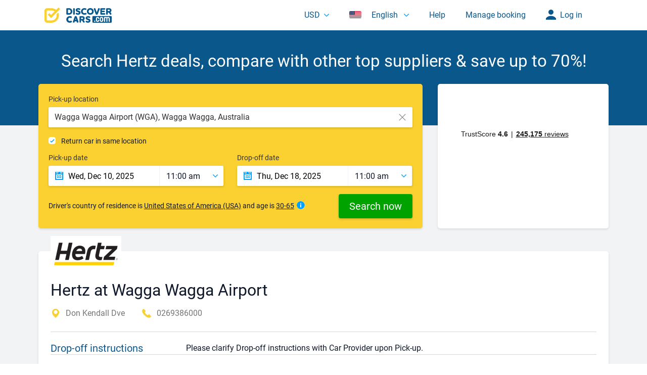

--- FILE ---
content_type: text/html; charset=UTF-8
request_url: https://www.discovercars.com/partners/hertz-356291
body_size: 32722
content:
<!doctype html>
<html lang="en" 
	  class="page-partners-reviews">
<head>
    <title>Hertz at Wagga Wagga Airport Reviews: Rating 8/10</title>
    <meta http-equiv="Content-Type" content="text/html; charset=utf-8"/>
    <meta name="copyright" content="DiscoverCars.com"/>

    <meta name="description" content="Read customer reviews of Hertz at Wagga Wagga Airport. Book your rental car with DiscoverCars.com and save up to 70%."/>
    <meta name="distribution" content="global"/>
    <meta name="viewport" content="width=1024"/>

    <meta name="google-site-verification" content="l8SdALWQ7jzRQg7PopcOLXlnguF2hPEIvbrWSO9NmUY"/>

            <link rel="canonical" href="https://www.discovercars.com/partners/hertz-356291"/>

                    <link rel="alternate" hreflang="en-us" href="https://www.discovercars.com/partners/hertz-356291"/>
                    <link rel="alternate" hreflang="x-default" href="https://www.discovercars.com/partners/hertz-356291"/>
                    <link rel="alternate" hreflang="en" href="https://www.discovercars.com/partners/hertz-356291"/>
                <meta property="og:title" content="Hertz at Wagga Wagga Airport Reviews: Rating 8/10" />
<meta property="og:type" content="website" />
<meta property="og:image" content="https://www.discovercars.com/assets/common/img/discovercars-thumbnail.jpg?v=1.0.3988" />
<meta property="og:url" content="https://www.discovercars.com/partners/hertz-356291" />
<meta name="twitter:card" content="summary_large_image" />
<meta property="og:description" content="Read customer reviews of Hertz at Wagga Wagga Airport. Book your rental car with DiscoverCars.com and save up to 70%." />
<meta name="twitter:image:alt" content="Read customer reviews of Hertz at Wagga Wagga Airport. Book your rental car with DiscoverCars.com and save up to 70%." />
    
    <link rel="dns-prefetch" href="//www.discovercars.com" />
<link rel="dns-prefetch" href="//fonts.googleapis.com" />
<link rel="dns-prefetch" href="//www.google-analytics.com" />
<link rel="dns-prefetch" href="//www.googletagmanager.com" />
<link rel="dns-prefetch" href="//connect.facebook.net" />
<link rel="dns-prefetch" href="//www.facebook.com" />
<link rel="dns-prefetch" href="//bat.bing.com" />
<link rel="dns-prefetch" href="//widget.trustpilot.com" />
    <link rel="preconnect" href="//www.discovercars.com" />
<link rel="preconnect" href="//fonts.googleapis.com" />
<link rel="preconnect" href="//www.google-analytics.com" />
<link rel="preconnect" href="//www.googletagmanager.com" />
<link rel="preconnect" href="//connect.facebook.net" />
<link rel="preconnect" href="//www.facebook.com" />
<link rel="preconnect" href="//bat.bing.com" />
<link rel="preconnect" href="//widget.trustpilot.com" />
    <link rel="apple-touch-icon" id="apple_touch_icon_180x180" sizes="180x180" href="/assets/common/img/favicon/apple-touch-icon.png?v=1.0.3988" colour="#d45d5e57" /> <link rel="icon" type="image/png" id="favicon_32x32" sizes="32x32" href="/assets/common/img/favicon/favicon-32x32.png?v=1.0.3988" colour="#75b0e5c9" /> <link rel="icon" type="image/png" id="favicon_16x16" sizes="16x16" href="/assets/common/img/favicon/favicon-16x16.png?v=1.0.3988" colour="#0992aefd" /> <link rel="manifest" href="/assets/common/img/favicon/manifest.json" /> <link rel="mask-icon" href="/assets/common/img/favicon/safari-pinned-tab.svg?v=1.0.3988" color="#0a578c" /> <link rel="shortcut icon" href="/assets/common/img/favicon/favicon.ico?v=1.0.3988" />
    <meta name="msapplication-config" content="/assets/common/img/favicon/browserconfig.xml?v=1.0.3988"/>
    <meta name="theme-color" content="#ffffff"/>
    <meta name="csrf-token" content="sBnvwfB28OxvYgvFYMwyt5psKjxwoYGifNThMftS"/>
    <script>
    var _d = {
        debpay: false,
        url: {
            bh: 'https://www.discovercars.com',
            host: 'https://www.discovercars.com',
            c: window.location.pathname.replace('additional', '').replace('//', '/') + window.location.search,
            j: 'https://www.discovercars.com/en',
            autocomplete: '/en/search/autocomplete',
            landing_generator: '/en/search/search-box-dropdowns',
            portal: {
                setCurrency: '/en/portal/setCurrency'
            },
            pageEventLog: '/en/portal/page-event-log',
            analyticEvent: '/en/analytic/event',
            chatBot: '/en/chat-bot/get',
            search: {
                searchBox: '/en/search/search-box-dropdowns',
                recent: '/en/search/recent',
                createSearch: '/en/search/create-search',
                modificationSearch: '/en/search/create-search',
                alternativeSearch: '',
                isClientAcceptDeclineAlternative: 0,
                extras: '/en/book/store-extras',
                result: '/en/search/get-result-list',
                results: '/en/search/results',
                autoSave: '/en/search/auto-save'
                            },
            offer: {
                crossBorderView: '/en/car-offer/cross-border/view/searchGuid/carId',
                crossBorderRequest: '/en/car-offer/cross-border/request',
                emailQuote: '/en/car-offer/send-email-quote',
                upsellCarsBlock: '/en/book/upsell-cars/guid/searchGuid/carId'
            },
            referral: {
                generateReferreLink: 'https://www.discovercars.com/en/referral/generate-advocate-uid/residence/email',
                registerFriend: '/en/referral/register',
            },
            reservation: {
                show: '/en/reservation/show/number/email',
                fileUpload: '/en/feedback/after-drop-off/number/email',
                confirmation: '/en/reservation/confirmation/number/email',
                paymentFormStatus: '/en/reservation/payment/form-status/number/email/page',
                paymentForm: '/en/reservation/payment/form/without-guid/number/email?GUID=guid',
                payment: '/en/reservation/payment/guid/number/email',
                logOnlyLatin: '/en/reservation/logOnlyLatin',
                modification: {
                    check: '/en/reservation/modification-check',
                    request: '/en/reservation/v1/modification-request',
                    rq: '/en/reservation/v2/modification-request',
                    cancelFC: '/en/reservation/cancel-fc-request'
                },
                registerReview: '/en/feedback/register',
                resubscribe: '/en/feedback/resubscribe',
                unsubscribe: '/en/feedback/unsubscribe-process',
                unsubscribeSuccessfully: '/en/feedback/unsubscribe-successfully',
                checkPriceChanges: '/en/reservation/check-price-changes/number/email/guid',
                compensation: {
                    fileUpload: '/en/reservation/compensation/number/email/tmp/upload',
                    validateIban: '/en/reservation/compensation/validate-iban',
                    validateSwift: '/en/reservation/compensation/validate-swift',
                    createClaim: '/en/reservation/compensation/number/email/create-claim',
                },
                validateClient: '/en/reservation/validate-client'
            },
            authentication: {
                google: '/en/login/google-auth-redirect',
                magicLink: '/en/login/magic-link/send',
                errorAuth: '/en/login/error'
            },
            affiliate: {
                signup: '/en/affiliate-sign-up',
            },
            contacts: {
                callback: '',
                subscribe: '/contact-us/subscribe'
            },
            faq: {
                request: '',
                article: '',
            },
            payments: {
                cfjs: '/en/payments/c-js',
                clientErrorLog: '/en/payments/ce',
                payByCc: '/en/payments/cc-h',
                payByCcWidget: '/en/payments/cc-h/widget',
                payByPP: '/en/payments/pp-h',
                payByPPWidget: '/en/payments/pp-h/widget',
                payByBC: '/en/payments/bc-h',
                payByBCWidget: '/en/payments/bc-h/widget',
                fpoa: '/en/reservation/confirm/fpoa',
                registerGP: '/en/payments/gp-r',
                registerGPWidget: '/en/payments/gp-r/widget',
                registerAP: '/en/payments/ap-r',
                registerAPWidget: '/en/payments/ap-r/widget',
                validateAP: '/en/payments/ap-v',
                validateAPWidget: '/en/payments/ap-v/widget',
                payByAP: '/en/payments/ap-h',
                payByAPWidget: '/en/payments/ap-h/widget',
                payByGP: '/en/payments/gp-h',
                payByGPWidget: '/en/payments/gp-h/widget',
                callBack: '/en/payments/cc-ch/number/email/transactionOrderId',
                callBackWidget: '/en/payments/cc-ch/widget/number/email/transactionOrderId',
                logBraintree3dsError: '/en/payments/update-payment-form-status',
                logFailedLuhnTest: '/en/payments/failed-luhn-test',
                getStates: '/en/payments/get-states',
            },
            mobileApp: {
                google: 'https://play.google.com/store/apps/details?id=com.ni.discovercars',
                apple: 'https://apps.apple.com/app/discover-cars/id1536550854'
            },
            tmEvents: '/en/portal/event',
            account: {
                update: '/en/profile/account/update',
            },
            signInToMyBooking: '/my-booking',
            reviews: {
                vote: '/en/client-reviews/vote',
                get: '/en/client-reviews/get',
            },
            submitLocalisationSurvey: '/en/submit-localisation-survey',
            submitGrowthSurvey: '/en/submit-growth-survey',
        },
        referral: {
            bcAmount: '0',
            email: '',
        },
        promoBanner: {
            endTime: '',
        },
        phones: {
            support: '+1 646 975 9408',
        },
        insurances: {
            externalCoverageType: '4',
            rentalCoverCdwType: '6',
            sinceraExcessProtectionType: '11',
        },
        isWebView: 'false',
        isMobile: false,
        c: 'partners',
        page: 'partners-reviews',
                t: {"input_email_text":"Your email","pop_up_loader_text":"Please wait...","please_select_country":"Select a country","please_select_city":"Select a city","please_select_place":"Select a location","chosen_no_results_text":"Nothing to show","chosen_top_countries":"TOP COUNTRIES","chosen_top_cities":"TOP CITIES","myBookingError":"Please check your booking number and email, then try again.","datepicker_months_full":["January","February","March","April","May","June","July","August","September","October","November","December"],"datepicker_months_short":["Jan","Feb","Mar","Apr","May","Jun","Jul","Aug","Sep","Oct","Nov","Dec"],"datepicker_weekdays_full":["Sunday","Monday","Tuesday","Wednesday","Thursday","Friday","Saturday"],"datepicker_weekdays_short":["Sun","Mon","Tue","Wed","Thu","Fri","Sat"],"datepicker_date_format":"d mmm, yyyy","buttonSave":"Select","buttonCancel":"Cancel","carClasses":{"M":"Mini","N":"Mini Elite","E":"Economy","H":"Economy Elite","C":"Compact","D":"Compact Elite","I":"Intermediate","J":"Intermediate Elite","S":"Standard","R":"Standard Elite","F":"Full-size","G":"Full-size Elite","P":"Premium","U":"Premium Elite","L":"Luxury","W":"Luxury Elite","O":"Oversized","X":"Special","van":"Minivan"},"carClassesEN":{"M":"Mini","N":"Mini Elite","E":"Economy","H":"Economy Elite","C":"Compact","D":"Compact Elite","I":"Intermediate","J":"Intermediate Elite","S":"Standard","R":"Standard Elite","F":"Full-size","G":"Full-size Elite","P":"Premium","U":"Premium Elite","L":"Luxury","W":"Luxury Elite","O":"Oversized","X":"Special","van":"Minivan"},"priceFrom":"from <span>{{min}}<\/span>","carGroupCars":false,"filter":"Filter","showingCarsFrom":"%x of %y","noRatingData":"No rating data","noRatingDataEN":"No rating data","otherPartners":"Other suppliers","carJustBooked":"A customer from {{country}} booked a car <b>{{in-location}}<\/b> {{x}} hours ago.","noCars":"We're sorry, but we couldn't find any available cars - NOTFOUND","at":"Automatic Transmission","atEN":"Automatic Transmission","mt":"Manual Transmission","mtEN":"Manual Transmission","airConditioning":"Air Conditioning","airConditioningEN":"Air Conditioning","loading":"Please wait...","selectPickUpCountry":"Select a pick-up country","selectPickUpCity":"Select a pick-up city","selectPickUp":"Select a pick-up location","selectDropOffCountry":"Select a drop-off country","selectDropOffCity":"Select a drop-off city","selectDropOff":"Select a drop-off location","approve":"Approve","noResults":"No results for '{keyword}'. Try a different phrasing or contact us.","searching":"We are currently searching . . .","wrongTimes":"There must be at least one hour between pick-up and drop-off","copy":"Copy link","copyCode":"Copy code","copied":"Copied","_3DAuthFailed":"3D Secure Authentication Failed. Please try again or use a different payment card.","paymentProblem":"There's been a problem with your payment. Please try again or contact our support team.","selectPickTime":"Please select a pick-up time","selectDropTime":"Please select a drop-off time","internalError":"Internal server error. Please try again.","paymentItemLine":"Booking {{number}}","imageValidateSizeLabelImageSizeTooSmall":"Image is too small","imageValidateSizeLabelExpectedMinSize":"Minimum size is {minWidth} x {minHeight}","dragAndDrop":"Drag & drop your files or Browse","fileOfInvalidType":"File of invalid type","fileIsTooLarge":"File is too large","labelInvalidField":"Field contains invalid files","labelFileWaitingForSize":"Waiting for size","labelFileSizeNotAvailable":"Size not available","labelFileLoading":"Loading","labelFileLoadError":"Error loading","labelFileProcessing":"Uploading","labelFileProcessingComplete":"Upload complete","labelFileProcessingAborted":"Upload cancelled","labelFileProcessingError":"Error during upload","labelFileProcessingRevertError":"Error during revert","labelFileRemoveError":"Error during removal","labelTapToCancel":"Tap to cancel","labelTapToRetry":"Tap to retry","labelTapToUndo":"Tap to undo","labelButtonRemoveItem":"Remove","labelButtonAbortItemLoad":"Abort","labelButtonRetryItemLoad":"Retry","labelButtonAbortItemProcessing":"Cancel","labelButtonUndoItemProcessing":"Undo","labelButtonRetryItemProcessing":"Retry","labelButtonProcessItem":"Upload","fileValidateTypeLabelExpectedTypes":"Only {allButLastType} or {lastType} are accepted","labelMaxFileSize":"Maximum file size is {filesize}","labelMaxTotalFileSize":"Maximum file size is {filesize}","pleaseAddAFile":"Please add a file!","fieldRequired":"This field is required.","enterFullName":"Please enter your full name.","invalidEmail":"Please enter a valid email address.","atLeast10":"Please enter at least 10 characters.","bankAccount":"Bank account","fileAClaim":"File a claim","reviewClaim":"Review your claim","validIban":"Please enter a valid IBAN.","fieldNotValid":"This doesn't seem valid. Please check again","keepTheSameCar":"You can keep the same car! Do you accept the new price?","showXOffers":"Show <span class=\"showing-cars\">{amount}<\/span> offers","notAbleToProcessPaymentUsingAmex":"We're not able to process payments in {currency} using American Express right now. Please use a different card or payment method.","changesSaved":"Changes saved","pricePerDay":"per day","continueToPayment":"Continue to payment","bookPayLater":"Book and pay later","fullNameOnlyLatin":"Please type your name using standard Latin alphabet (A-Z, a-z)","chooseExtras":"Choose extras","hideExtras":"Hide extras"},
        s: {"language":"en","luxOnly":0,"currencySign":"US$","currencyMask":"%2$s %1$01.2f","currency":"USD","defaultLanguage":"en","device":"desktop","locale":"en-GB","now":1765179827000},
        sbm: false             ,
        jsError: function (msg) {
            console.log(msg);
            // $.post( "/json/js-e", {msg:msg} ,function( data ) {});
        },
        jsWarning: function (msg) {
            $.post('/en/portal/js-e', {msg: msg}, function (data) {
            });
            if (_d.isWebView) {
                console.log(msg);
            }
        },
        jsLogOnly: function (module, msg) {
            $.post('/en/portal/js-e/log', {
                msg: msg,
                module: module
            }, function (data) {
            });
            if (_d.isWebView) {
                console.log(msg);
            }
        },
        isSymbolicLang: Boolean(''),
        specificDateFormats: {"ko":"yy\ub144 M d\uc77c, D","ja":"yy\u5e74 M dd\u65e5, D","zh":"yy\u5e74 M d\u65e5, D","ms":"dd MM yy","hr":"D dd.M yy.","tw":"yy\u5e74 M d\u65e5, D","he":"\u05d9\u05d5\u05dd D\u05f3, d MM yy","ar":"DD\u060c d MM yy"},
        recaptcha: '/en/portal/captcha',
                dchToken: 'ef613406e7a18e5e8e7d8e4eaa73bf9c',
        jv: [],
        isModification: 'false',
        modificationFlowType: 'none',
        isRTL: document.documentElement.getAttribute('dir') === 'rtl',
        mapboxAccessToken: 'pk.eyJ1IjoiZGNobWFwYm94IiwiYSI6ImNtOTJwam13ejBkam0ya3I0M281cGtjdGkifQ.4AhP9zpCzzY2mhbksAN9GQ',
        isWhitelabel: false,
    };
</script>
    <script src="https://www.google.com/recaptcha/enterprise.js?render=6LdtKsUpAAAAAJXl5SYQ4T2jvjPYds1giYvpjDIr" defer></script>
<script>
    dataLayer = [];
    dataLayer.push({
        event: 'metaData',
        site: 'dch',
        page_environment: 'production', //production|dev
        page_country_site: 'us',
        page_name: 'other-pages',
        signature_agent: '',
        virtual: '',
        portal: {
            currency: 'USD',
            language: 'en',
            code: 'DCH',
            traffic: '1'
                                },
        ga: {
            tracker_id: 'UA-18573128-1',
            client_id: 'ef613406e7a18e5e8e7d8e4eaa73bf9c'
                    }
                    });

    </script>
    <script>
    // Define dataLayer and the gtag function.
    window.dataLayer = window.dataLayer || [];
    function gtag(){dataLayer.push(arguments);}
            gtag('consent', 'default', {
            'ad_storage': 'granted',
            'ad_user_data': 'granted',
            'ad_personalization': 'granted',
            'analytics_storage': 'granted'
        });
    </script>
<!-- Google Tag Manager -->
<script>(function(w,d,s,l,i){w[l]=w[l]||[];w[l].push({'gtm.start':
            new Date().getTime(),event:'gtm.js'});var f=d.getElementsByTagName(s)[0],
        j=d.createElement(s),dl=l!='dataLayer'?'&l='+l:'';j.async=true;j.src=
        '//www.googletagmanager.com/gtm.js?id='+i+dl;f.parentNode.insertBefore(j,f);
    })(window,document,'script','dataLayer','GTM-TRL7LT');</script>
<!-- End Google Tag Manager -->


<!-- Start of discovercars Zendesk Widget script -->
    <div id="zendesk-widget"></div>
<!-- End of discovercars Zendesk Widget script -->

<!-- Firebase -->
<!-- End Firebase -->
    <link rel="stylesheet" href="/assets/desktop/css/static.self.min.css?v=1.0.3988" type="text/css"/>

</head>
<body id="document"
      dir="ltr"
      class="page-partners-reviews"
      data-page="partners-reviews">
<!-- Google Tag Manager (noscript) -->
<noscript><iframe src="//www.googletagmanager.com/ns.html?id=GTM-TRL7LT" height="0" width="0" style="display:none;visibility:hidden"></iframe></noscript>
<!-- End Google Tag Manager (noscript) -->

            <div class="header partners-reviews">
        <div class="logo">
            <div class="logo-cell">
             <a href="https://www.discovercars.com">                 <img src="https://www.discovercars.com/assets/common/img/logos/discovercars.svg" width="133" height="30" alt="Best car hire prices from Discover Cars" />
             </a>         </div>
    </div>
                        <ul class="navigation">
            <li class="navigation-item">
            <div role="button" id="currentCurrency" class="navigation-link choose-currency" data-link="choose-currency"
               data-block="currency-block">USD</div>
            <div class="navigation-block currency-block">
                <div class="all-currencies">
                    <div class="navigation-heading currencies">All currencies</div>
                                                                                                                                            <div role="button" data-currency="AED"
                       title="United Arab Emirates dirham" class="currency-switcher currency-item">
                        <span class="currency-code">AED</span>
                            United Arab Emirates dirham                    </div>
                                                                <div role="button" data-currency="DZD"
                       title="Algerian dinar" class="currency-switcher currency-item">
                        <span class="currency-code">DZD</span>
                            Algerian dinar                    </div>
                                                                <div role="button" data-currency="PEN"
                       title="Peruvian sol" class="currency-switcher currency-item">
                        <span class="currency-code">PEN</span>
                            Peruvian sol                    </div>
                                                                                    <div class="clearfix"></div>
                                                                                        <div role="button" data-currency="AMD"
                       title="Armenian dram" class="currency-switcher currency-item">
                        <span class="currency-code">AMD</span>
                            Armenian dram                    </div>
                                                                <div role="button" data-currency="EGP"
                       title="Egyptian pound" class="currency-switcher currency-item">
                        <span class="currency-code">EGP</span>
                            Egyptian pound                    </div>
                                                                <div role="button" data-currency="PHP"
                       title="Philippine peso" class="currency-switcher currency-item">
                        <span class="currency-code">PHP</span>
                            Philippine peso                    </div>
                                                                                    <div class="clearfix"></div>
                                                                                        <div role="button" data-currency="ANG"
                       title="Netherlands Antillean guilder" class="currency-switcher currency-item">
                        <span class="currency-code">ANG</span>
                            Netherlands Antillean guilder                    </div>
                                                                <div role="button" data-currency="EUR"
                       title="Euro" class="currency-switcher currency-item">
                        <span class="currency-code">EUR</span>
                            Euro                    </div>
                                                                <div role="button" data-currency="PLN"
                       title="Polish zloty" class="currency-switcher currency-item">
                        <span class="currency-code">PLN</span>
                            Polish zloty                    </div>
                                                                                    <div class="clearfix"></div>
                                                                                        <div role="button" data-currency="AOA"
                       title="Angolan kwanza" class="currency-switcher currency-item">
                        <span class="currency-code">AOA</span>
                            Angolan kwanza                    </div>
                                                                <div role="button" data-currency="GBP"
                       title="British pound" class="currency-switcher currency-item">
                        <span class="currency-code">GBP</span>
                            British pound                    </div>
                                                                <div role="button" data-currency="QAR"
                       title="Qatari riyal" class="currency-switcher currency-item">
                        <span class="currency-code">QAR</span>
                            Qatari riyal                    </div>
                                                                                    <div class="clearfix"></div>
                                                                                        <div role="button" data-currency="ARS"
                       title="Argentine peso" class="currency-switcher currency-item">
                        <span class="currency-code">ARS</span>
                            Argentine peso                    </div>
                                                                <div role="button" data-currency="HKD"
                       title="Hong Kong dollar" class="currency-switcher currency-item">
                        <span class="currency-code">HKD</span>
                            Hong Kong dollar                    </div>
                                                                <div role="button" data-currency="RON"
                       title="Romanian leu" class="currency-switcher currency-item">
                        <span class="currency-code">RON</span>
                            Romanian leu                    </div>
                                                                                    <div class="clearfix"></div>
                                                                                        <div role="button" data-currency="AUD"
                       title="Australian dollar" class="currency-switcher currency-item">
                        <span class="currency-code">AUD</span>
                            Australian dollar                    </div>
                                                                <div role="button" data-currency="HUF"
                       title="Hungarian forint" class="currency-switcher currency-item">
                        <span class="currency-code">HUF</span>
                            Hungarian forint                    </div>
                                                                <div role="button" data-currency="RSD"
                       title="Serbian dinar" class="currency-switcher currency-item">
                        <span class="currency-code">RSD</span>
                            Serbian dinar                    </div>
                                                                                    <div class="clearfix"></div>
                                                                                        <div role="button" data-currency="AZN"
                       title="Azerbaijani Manat" class="currency-switcher currency-item">
                        <span class="currency-code">AZN</span>
                            Azerbaijani Manat                    </div>
                                                                <div role="button" data-currency="IDR"
                       title="Indonesia Rupiah" class="currency-switcher currency-item">
                        <span class="currency-code">IDR</span>
                            Indonesia Rupiah                    </div>
                                                                <div role="button" data-currency="RUB"
                       title="Russian ruble" class="currency-switcher currency-item">
                        <span class="currency-code">RUB</span>
                            Russian ruble                    </div>
                                                                                    <div class="clearfix"></div>
                                                                                        <div role="button" data-currency="BGN"
                       title="Bulgarian lev" class="currency-switcher currency-item">
                        <span class="currency-code">BGN</span>
                            Bulgarian lev                    </div>
                                                                <div role="button" data-currency="ILS"
                       title="Israeli shekel" class="currency-switcher currency-item">
                        <span class="currency-code">ILS</span>
                            Israeli shekel                    </div>
                                                                <div role="button" data-currency="SAR"
                       title="Saudi riyal" class="currency-switcher currency-item">
                        <span class="currency-code">SAR</span>
                            Saudi riyal                    </div>
                                                                                    <div class="clearfix"></div>
                                                                                        <div role="button" data-currency="BHD"
                       title="Bahraini dinar" class="currency-switcher currency-item">
                        <span class="currency-code">BHD</span>
                            Bahraini dinar                    </div>
                                                                <div role="button" data-currency="INR"
                       title="Indian rupee" class="currency-switcher currency-item">
                        <span class="currency-code">INR</span>
                            Indian rupee                    </div>
                                                                <div role="button" data-currency="SEK"
                       title="Swedish krona" class="currency-switcher currency-item">
                        <span class="currency-code">SEK</span>
                            Swedish krona                    </div>
                                                                                    <div class="clearfix"></div>
                                                                                        <div role="button" data-currency="BRL"
                       title="Brazilian real" class="currency-switcher currency-item">
                        <span class="currency-code">BRL</span>
                            Brazilian real                    </div>
                                                                <div role="button" data-currency="ISK"
                       title="Icelandic króna" class="currency-switcher currency-item">
                        <span class="currency-code">ISK</span>
                            Icelandic króna                    </div>
                                                                <div role="button" data-currency="SGD"
                       title="Singapore dollar" class="currency-switcher currency-item">
                        <span class="currency-code">SGD</span>
                            Singapore dollar                    </div>
                                                                                    <div class="clearfix"></div>
                                                                                        <div role="button" data-currency="BWP"
                       title="Botswana pula" class="currency-switcher currency-item">
                        <span class="currency-code">BWP</span>
                            Botswana pula                    </div>
                                                                <div role="button" data-currency="JPY"
                       title="Japanese yen" class="currency-switcher currency-item">
                        <span class="currency-code">JPY</span>
                            Japanese yen                    </div>
                                                                <div role="button" data-currency="THB"
                       title="Thai bhat" class="currency-switcher currency-item">
                        <span class="currency-code">THB</span>
                            Thai bhat                    </div>
                                                                                    <div class="clearfix"></div>
                                                                                        <div role="button" data-currency="CAD"
                       title="Canadian dollar" class="currency-switcher currency-item">
                        <span class="currency-code">CAD</span>
                            Canadian dollar                    </div>
                                                                <div role="button" data-currency="KRW"
                       title="South Korean won" class="currency-switcher currency-item">
                        <span class="currency-code">KRW</span>
                            South Korean won                    </div>
                                                                <div role="button" data-currency="TND"
                       title="Tunisian dinar" class="currency-switcher currency-item">
                        <span class="currency-code">TND</span>
                            Tunisian dinar                    </div>
                                                                                    <div class="clearfix"></div>
                                                                                        <div role="button" data-currency="CHF"
                       title="Swiss franc" class="currency-switcher currency-item">
                        <span class="currency-code">CHF</span>
                            Swiss franc                    </div>
                                                                <div role="button" data-currency="KWD"
                       title="Kuwaiti dinar" class="currency-switcher currency-item">
                        <span class="currency-code">KWD</span>
                            Kuwaiti dinar                    </div>
                                                                <div role="button" data-currency="TRY"
                       title="Turkish lira" class="currency-switcher currency-item">
                        <span class="currency-code">TRY</span>
                            Turkish lira                    </div>
                                                                                    <div class="clearfix"></div>
                                                                                        <div role="button" data-currency="CLP"
                       title="Chilean peso" class="currency-switcher currency-item">
                        <span class="currency-code">CLP</span>
                            Chilean peso                    </div>
                                                                <div role="button" data-currency="MAD"
                       title="Moroccan dirham" class="currency-switcher currency-item">
                        <span class="currency-code">MAD</span>
                            Moroccan dirham                    </div>
                                                                <div role="button" data-currency="TWD"
                       title="New Taiwan dollar" class="currency-switcher currency-item">
                        <span class="currency-code">TWD</span>
                            New Taiwan dollar                    </div>
                                                                                    <div class="clearfix"></div>
                                                                                        <div role="button" data-currency="CNY"
                       title="Chinese yuan renminbi" class="currency-switcher currency-item">
                        <span class="currency-code">CNY</span>
                            Chinese yuan renminbi                    </div>
                                                                <div role="button" data-currency="MXN"
                       title="Mexican peso" class="currency-switcher currency-item">
                        <span class="currency-code">MXN</span>
                            Mexican peso                    </div>
                                                                <div role="button" data-currency="UAH"
                       title="Ukrainian hryvnia" class="currency-switcher currency-item">
                        <span class="currency-code">UAH</span>
                            Ukrainian hryvnia                    </div>
                                                                                    <div class="clearfix"></div>
                                                                                        <div role="button" data-currency="COP"
                       title="Colombian peso" class="currency-switcher currency-item">
                        <span class="currency-code">COP</span>
                            Colombian peso                    </div>
                                                                <div role="button" data-currency="MYR"
                       title="Malaysian ringgit" class="currency-switcher currency-item">
                        <span class="currency-code">MYR</span>
                            Malaysian ringgit                    </div>
                                                                <div role="button" data-currency="USD"
                       title="United States dollar" class="currency-switcher currency-item current">
                        <span class="currency-code">USD</span>
                            United States dollar                    </div>
                                                                                    <div class="clearfix"></div>
                                                                                        <div role="button" data-currency="CRC"
                       title="Costa Rican colón" class="currency-switcher currency-item">
                        <span class="currency-code">CRC</span>
                            Costa Rican colón                    </div>
                                                                <div role="button" data-currency="NOK"
                       title="Norwegian krone" class="currency-switcher currency-item">
                        <span class="currency-code">NOK</span>
                            Norwegian krone                    </div>
                                                                <div role="button" data-currency="XPF"
                       title="CFP franc" class="currency-switcher currency-item">
                        <span class="currency-code">XPF</span>
                            CFP franc                    </div>
                                                                                    <div class="clearfix"></div>
                                                                                        <div role="button" data-currency="CZK"
                       title="Czech koruna" class="currency-switcher currency-item">
                        <span class="currency-code">CZK</span>
                            Czech koruna                    </div>
                                                                <div role="button" data-currency="NZD"
                       title="New Zealand dollar" class="currency-switcher currency-item">
                        <span class="currency-code">NZD</span>
                            New Zealand dollar                    </div>
                                                                <div role="button" data-currency="ZAR"
                       title="South African rand" class="currency-switcher currency-item">
                        <span class="currency-code">ZAR</span>
                            South African rand                    </div>
                                                                                    <div class="clearfix"></div>
                                                                                        <div role="button" data-currency="DKK"
                       title="Danish krone" class="currency-switcher currency-item">
                        <span class="currency-code">DKK</span>
                            Danish krone                    </div>
                                                                <div role="button" data-currency="OMR"
                       title="Omani rial" class="currency-switcher currency-item">
                        <span class="currency-code">OMR</span>
                            Omani rial                    </div>
                                                        </div>
                <div class="top-currencies">
                    <div class="navigation-heading currencies">Top currencies</div>
                                                                                            <div role="button" data-currency="AUD" class="currency-switcher currency-item">
                        <span class="currency-code">AUD</span>
                            Australian dollar                    </div>
                                                                                                            <div role="button" data-currency="BRL" class="currency-switcher currency-item">
                        <span class="currency-code">BRL</span>
                            Brazilian real                    </div>
                                                                                                            <div role="button" data-currency="CAD" class="currency-switcher currency-item">
                        <span class="currency-code">CAD</span>
                            Canadian dollar                    </div>
                                                                                                            <div role="button" data-currency="EUR" class="currency-switcher currency-item">
                        <span class="currency-code">EUR</span>
                            Euro                    </div>
                                                                                                            <div role="button" data-currency="GBP" class="currency-switcher currency-item">
                        <span class="currency-code">GBP</span>
                            British pound                    </div>
                                                                                                            <div role="button" data-currency="NZD" class="currency-switcher currency-item">
                        <span class="currency-code">NZD</span>
                            New Zealand dollar                    </div>
                                                                                                            <div role="button" data-currency="USD" class="currency-switcher currency-item current">
                        <span class="currency-code">USD</span>
                            United States dollar                    </div>
                                                                                                                                                                                                                                                                                                                                                                                                                                                                                                                                                                                                                                                                                                                                                                                                                                                                                                                                                                                                                                                                                                                                                                                                                                                                                                                                                                                                                                                                                                                                                                                                                                                                                                                                                                                                                                                                                                                                                                                                                                                                                                                                                                                                                                                                                                                                                                                                                                                                                                                                                                                                                                                                                                                                                                                                                                                                                                                                                                                                                                                                                                                                                                                                                                                                                                                                                                                                                                                                                                                            </div>
                <div class="currency-processing"></div>
            </div>
        </li>
            <li class="navigation-item">
            <a class="navigation-link choose-language" data-link="choose-language"
               data-block="language-block" href="https://www.discovercars.com/partners/hertz-356291">
                <span class="flags en">
                </span>
                English
            </a>
            <div class="navigation-block language-block p-24">
                <div class="all-languages">
                    <div class="languages text-20 text-bold text-gray-900-new pb-16">Select language</div>
                                        <a href="https://www.discovercars.com/partners/hertz-356291" data-iso-code="en" class="text-16 text-gray-900-new language-item current" data-car-or-partners-page=&quot;true&quot;>
                        <span class="flags en"></span>
                        English
                        <svg class="text-blue-600-new selected-language-icon" width="22" height="22"> <use xlink:href="/assets/common/img/svg/icon-service.svg?v=1.0.3988#icon-check" /> </svg>                    </a>
                                        <a href="https://www.discovercars.com/uk" data-iso-code="uk" class="text-16 text-gray-900-new language-item" data-car-or-partners-page=&quot;true&quot;>
                        <span class="flags uk"></span>
                        English (UK)
                        <svg class="text-blue-600-new selected-language-icon" width="22" height="22"> <use xlink:href="/assets/common/img/svg/icon-service.svg?v=1.0.3988#icon-check" /> </svg>                    </a>
                                        <a href="https://www.discovercars.com/id" data-iso-code="id" class="text-16 text-gray-900-new language-item" data-car-or-partners-page=&quot;true&quot;>
                        <span class="flags id"></span>
                        Bahasa Indonesia
                        <svg class="text-blue-600-new selected-language-icon" width="22" height="22"> <use xlink:href="/assets/common/img/svg/icon-service.svg?v=1.0.3988#icon-check" /> </svg>                    </a>
                                        <a href="https://www.discovercars.com/ca" data-iso-code="ca" class="text-16 text-gray-900-new language-item" data-car-or-partners-page=&quot;true&quot;>
                        <span class="flags ca"></span>
                        Català
                        <svg class="text-blue-600-new selected-language-icon" width="22" height="22"> <use xlink:href="/assets/common/img/svg/icon-service.svg?v=1.0.3988#icon-check" /> </svg>                    </a>
                                        <a href="https://www.discovercars.com/cz" data-iso-code="cz" class="text-16 text-gray-900-new language-item" data-car-or-partners-page=&quot;true&quot;>
                        <span class="flags cz"></span>
                        Čeština
                        <svg class="text-blue-600-new selected-language-icon" width="22" height="22"> <use xlink:href="/assets/common/img/svg/icon-service.svg?v=1.0.3988#icon-check" /> </svg>                    </a>
                                        <a href="https://www.discovercars.com/dk" data-iso-code="dk" class="text-16 text-gray-900-new language-item" data-car-or-partners-page=&quot;true&quot;>
                        <span class="flags dk"></span>
                        Dansk
                        <svg class="text-blue-600-new selected-language-icon" width="22" height="22"> <use xlink:href="/assets/common/img/svg/icon-service.svg?v=1.0.3988#icon-check" /> </svg>                    </a>
                                        <a href="https://www.discovercars.com/de" data-iso-code="de" class="text-16 text-gray-900-new language-item" data-car-or-partners-page=&quot;true&quot;>
                        <span class="flags de"></span>
                        Deutsch
                        <svg class="text-blue-600-new selected-language-icon" width="22" height="22"> <use xlink:href="/assets/common/img/svg/icon-service.svg?v=1.0.3988#icon-check" /> </svg>                    </a>
                                        <a href="https://www.discovercars.com/es" data-iso-code="es" class="text-16 text-gray-900-new language-item" data-car-or-partners-page=&quot;true&quot;>
                        <span class="flags es"></span>
                        Español
                        <svg class="text-blue-600-new selected-language-icon" width="22" height="22"> <use xlink:href="/assets/common/img/svg/icon-service.svg?v=1.0.3988#icon-check" /> </svg>                    </a>
                                        <a href="https://www.discovercars.com/fr" data-iso-code="fr" class="text-16 text-gray-900-new language-item" data-car-or-partners-page=&quot;true&quot;>
                        <span class="flags fr"></span>
                        Français
                        <svg class="text-blue-600-new selected-language-icon" width="22" height="22"> <use xlink:href="/assets/common/img/svg/icon-service.svg?v=1.0.3988#icon-check" /> </svg>                    </a>
                                        <a href="https://www.discovercars.com/hr" data-iso-code="hr" class="text-16 text-gray-900-new language-item" data-car-or-partners-page=&quot;true&quot;>
                        <span class="flags hr"></span>
                        Hrvatski
                        <svg class="text-blue-600-new selected-language-icon" width="22" height="22"> <use xlink:href="/assets/common/img/svg/icon-service.svg?v=1.0.3988#icon-check" /> </svg>                    </a>
                                        <a href="https://www.discovercars.com/it" data-iso-code="it" class="text-16 text-gray-900-new language-item" data-car-or-partners-page=&quot;true&quot;>
                        <span class="flags it"></span>
                        Italiano
                        <svg class="text-blue-600-new selected-language-icon" width="22" height="22"> <use xlink:href="/assets/common/img/svg/icon-service.svg?v=1.0.3988#icon-check" /> </svg>                    </a>
                                        <a href="https://www.discovercars.com/lv" data-iso-code="lv" class="text-16 text-gray-900-new language-item" data-car-or-partners-page=&quot;true&quot;>
                        <span class="flags lv"></span>
                        Latviešu
                        <svg class="text-blue-600-new selected-language-icon" width="22" height="22"> <use xlink:href="/assets/common/img/svg/icon-service.svg?v=1.0.3988#icon-check" /> </svg>                    </a>
                                        <a href="https://www.discovercars.com/lt" data-iso-code="lt" class="text-16 text-gray-900-new language-item" data-car-or-partners-page=&quot;true&quot;>
                        <span class="flags lt"></span>
                        Lietuvių
                        <svg class="text-blue-600-new selected-language-icon" width="22" height="22"> <use xlink:href="/assets/common/img/svg/icon-service.svg?v=1.0.3988#icon-check" /> </svg>                    </a>
                                        <a href="https://www.discovercars.com/hu" data-iso-code="hu" class="text-16 text-gray-900-new language-item" data-car-or-partners-page=&quot;true&quot;>
                        <span class="flags hu"></span>
                        Magyar
                        <svg class="text-blue-600-new selected-language-icon" width="22" height="22"> <use xlink:href="/assets/common/img/svg/icon-service.svg?v=1.0.3988#icon-check" /> </svg>                    </a>
                                        <a href="https://www.discovercars.com/ms" data-iso-code="ms" class="text-16 text-gray-900-new language-item" data-car-or-partners-page=&quot;true&quot;>
                        <span class="flags ms"></span>
                        Malay
                        <svg class="text-blue-600-new selected-language-icon" width="22" height="22"> <use xlink:href="/assets/common/img/svg/icon-service.svg?v=1.0.3988#icon-check" /> </svg>                    </a>
                                        <a href="https://www.discovercars.com/nl" data-iso-code="nl" class="text-16 text-gray-900-new language-item" data-car-or-partners-page=&quot;true&quot;>
                        <span class="flags nl"></span>
                        Nederlands
                        <svg class="text-blue-600-new selected-language-icon" width="22" height="22"> <use xlink:href="/assets/common/img/svg/icon-service.svg?v=1.0.3988#icon-check" /> </svg>                    </a>
                                        <a href="https://www.discovercars.com/no" data-iso-code="no" class="text-16 text-gray-900-new language-item" data-car-or-partners-page=&quot;true&quot;>
                        <span class="flags no"></span>
                        Norsk
                        <svg class="text-blue-600-new selected-language-icon" width="22" height="22"> <use xlink:href="/assets/common/img/svg/icon-service.svg?v=1.0.3988#icon-check" /> </svg>                    </a>
                                        <a href="https://www.discovercars.com/pl" data-iso-code="pl" class="text-16 text-gray-900-new language-item" data-car-or-partners-page=&quot;true&quot;>
                        <span class="flags pl"></span>
                        Polski
                        <svg class="text-blue-600-new selected-language-icon" width="22" height="22"> <use xlink:href="/assets/common/img/svg/icon-service.svg?v=1.0.3988#icon-check" /> </svg>                    </a>
                                        <a href="https://www.discovercars.com/pt" data-iso-code="pt" class="text-16 text-gray-900-new language-item" data-car-or-partners-page=&quot;true&quot;>
                        <span class="flags pt"></span>
                        Português
                        <svg class="text-blue-600-new selected-language-icon" width="22" height="22"> <use xlink:href="/assets/common/img/svg/icon-service.svg?v=1.0.3988#icon-check" /> </svg>                    </a>
                                        <a href="https://www.discovercars.com/ro" data-iso-code="ro" class="text-16 text-gray-900-new language-item" data-car-or-partners-page=&quot;true&quot;>
                        <span class="flags ro"></span>
                        Română
                        <svg class="text-blue-600-new selected-language-icon" width="22" height="22"> <use xlink:href="/assets/common/img/svg/icon-service.svg?v=1.0.3988#icon-check" /> </svg>                    </a>
                                        <a href="https://www.discovercars.com/sk" data-iso-code="sk" class="text-16 text-gray-900-new language-item" data-car-or-partners-page=&quot;true&quot;>
                        <span class="flags sk"></span>
                        Slovenčina
                        <svg class="text-blue-600-new selected-language-icon" width="22" height="22"> <use xlink:href="/assets/common/img/svg/icon-service.svg?v=1.0.3988#icon-check" /> </svg>                    </a>
                                        <a href="https://www.discovercars.com/fi" data-iso-code="fi" class="text-16 text-gray-900-new language-item" data-car-or-partners-page=&quot;true&quot;>
                        <span class="flags fi"></span>
                        Suomi
                        <svg class="text-blue-600-new selected-language-icon" width="22" height="22"> <use xlink:href="/assets/common/img/svg/icon-service.svg?v=1.0.3988#icon-check" /> </svg>                    </a>
                                        <a href="https://www.discovercars.com/se" data-iso-code="se" class="text-16 text-gray-900-new language-item" data-car-or-partners-page=&quot;true&quot;>
                        <span class="flags se"></span>
                        Svenska
                        <svg class="text-blue-600-new selected-language-icon" width="22" height="22"> <use xlink:href="/assets/common/img/svg/icon-service.svg?v=1.0.3988#icon-check" /> </svg>                    </a>
                                        <a href="https://www.discovercars.com/tr" data-iso-code="tr" class="text-16 text-gray-900-new language-item" data-car-or-partners-page=&quot;true&quot;>
                        <span class="flags tr"></span>
                        Türkçe
                        <svg class="text-blue-600-new selected-language-icon" width="22" height="22"> <use xlink:href="/assets/common/img/svg/icon-service.svg?v=1.0.3988#icon-check" /> </svg>                    </a>
                                        <a href="https://www.discovercars.com/gr" data-iso-code="gr" class="text-16 text-gray-900-new language-item" data-car-or-partners-page=&quot;true&quot;>
                        <span class="flags gr"></span>
                        ελληνικά
                        <svg class="text-blue-600-new selected-language-icon" width="22" height="22"> <use xlink:href="/assets/common/img/svg/icon-service.svg?v=1.0.3988#icon-check" /> </svg>                    </a>
                                        <a href="https://www.discovercars.com/bg" data-iso-code="bg" class="text-16 text-gray-900-new language-item" data-car-or-partners-page=&quot;true&quot;>
                        <span class="flags bg"></span>
                        Български
                        <svg class="text-blue-600-new selected-language-icon" width="22" height="22"> <use xlink:href="/assets/common/img/svg/icon-service.svg?v=1.0.3988#icon-check" /> </svg>                    </a>
                                        <a href="https://www.discovercars.com/ru" data-iso-code="ru" class="text-16 text-gray-900-new language-item" data-car-or-partners-page=&quot;true&quot;>
                        <span class="flags ru"></span>
                        Русский
                        <svg class="text-blue-600-new selected-language-icon" width="22" height="22"> <use xlink:href="/assets/common/img/svg/icon-service.svg?v=1.0.3988#icon-check" /> </svg>                    </a>
                                        <a href="https://www.discovercars.com/he" data-iso-code="he" class="text-16 text-gray-900-new language-item" data-car-or-partners-page=&quot;true&quot;>
                        <span class="flags he"></span>
                        עברית
                        <svg class="text-blue-600-new selected-language-icon" width="22" height="22"> <use xlink:href="/assets/common/img/svg/icon-service.svg?v=1.0.3988#icon-check" /> </svg>                    </a>
                                        <a href="https://www.discovercars.com/ar" data-iso-code="ar" class="text-16 text-gray-900-new language-item" data-car-or-partners-page=&quot;true&quot;>
                        <span class="flags ar"></span>
                        العربية
                        <svg class="text-blue-600-new selected-language-icon" width="22" height="22"> <use xlink:href="/assets/common/img/svg/icon-service.svg?v=1.0.3988#icon-check" /> </svg>                    </a>
                                        <a href="https://www.discovercars.com/th" data-iso-code="th" class="text-16 text-gray-900-new language-item" data-car-or-partners-page=&quot;true&quot;>
                        <span class="flags th"></span>
                        แบบไทย
                        <svg class="text-blue-600-new selected-language-icon" width="22" height="22"> <use xlink:href="/assets/common/img/svg/icon-service.svg?v=1.0.3988#icon-check" /> </svg>                    </a>
                                        <a href="https://www.discovercars.com/ko" data-iso-code="ko" class="text-16 text-gray-900-new language-item" data-car-or-partners-page=&quot;true&quot;>
                        <span class="flags ko"></span>
                        한국어
                        <svg class="text-blue-600-new selected-language-icon" width="22" height="22"> <use xlink:href="/assets/common/img/svg/icon-service.svg?v=1.0.3988#icon-check" /> </svg>                    </a>
                                        <a href="https://www.discovercars.com/ja" data-iso-code="ja" class="text-16 text-gray-900-new language-item" data-car-or-partners-page=&quot;true&quot;>
                        <span class="flags ja"></span>
                        日本語
                        <svg class="text-blue-600-new selected-language-icon" width="22" height="22"> <use xlink:href="/assets/common/img/svg/icon-service.svg?v=1.0.3988#icon-check" /> </svg>                    </a>
                                        <a href="https://www.discovercars.com/zh" data-iso-code="zh" class="text-16 text-gray-900-new language-item" data-car-or-partners-page=&quot;true&quot;>
                        <span class="flags zh"></span>
                        简体字
                        <svg class="text-blue-600-new selected-language-icon" width="22" height="22"> <use xlink:href="/assets/common/img/svg/icon-service.svg?v=1.0.3988#icon-check" /> </svg>                    </a>
                                        <a href="https://www.discovercars.com/tw" data-iso-code="tw" class="text-16 text-gray-900-new language-item" data-car-or-partners-page=&quot;true&quot;>
                        <span class="flags tw"></span>
                        繁體中文
                        <svg class="text-blue-600-new selected-language-icon" width="22" height="22"> <use xlink:href="/assets/common/img/svg/icon-service.svg?v=1.0.3988#icon-check" /> </svg>                    </a>
                                        <div class="language-processing"></div>
                </div>
            </div>
        </li>

                        <div class="navigation-item">
                <form action="https://help.discovercars.com/hc/en-us" target="_blank">
                    <input type="submit" value="Help"
                           class="navigation-link action pointer border-none"/>
                </form>
            </div>
                            <div class="navigation-item">
                    <form action="https://www.discovercars.com/my-booking" target="_blank">
                        <input type="submit" value="Manage booking"
                           class="navigation-link action pointer border-none"/>
                    </form>
                </div>
                        
                                        <div class="navigation-item">
                    <li class="navigation-link my-booking action trigger-login-modal pointer">
                        <input type="submit" value="Log in"
                           data-label="Navigation"
                           class="second-level-login navigation-link action my-booking pointer border-none"/>
                    </li>
                </div>
                        </ul>
            </div>
    <div class=" main-wrapper"
     id="main-wrapper-body" colour="#41a6c1f2">
        <script type="application/ld+json">
        {
            "@context": "http://schema.org",
            "@type": "WebPage",
            "url": "https://www.discovercars.com/partners/hertz-356291",
            "name": "Hertz at Wagga Wagga Airport Reviews: Rating 8/10",
            "description": "Read customer reviews of Hertz at Wagga Wagga Airport. Book your rental car with DiscoverCars.com and save up to 70%.",
            "publisher": {
                "@type": "Organization",
                "name": "Discover Cars",
                "logo": "https://www.discovercars.com/assets/common/img/favicon/mstile-144x144.png"
            }
                    }
    </script>
        <div itemscope itemtype="http://schema.org/AutoRental"> <div class="supplier-header"> <div class="container"> <div class="row"> <div class="col-12"> <h2 class="like-h1">Search Hertz deals, compare with other top suppliers &amp; save up to 70%!</h2> <div class="supplier-top-block"> <div class="supplier-search-form"> <div class="search-box-wrapper clearfix">
    <form id="search-box-form" class="search-box-form" method="post" autocomplete="off">

        <div class="sb-group">
            <label for="pick-up-location" class="sb-title">Pick-up location</label>
            <div class="autocomplete-box pick">
                <input id="pick-up-location"
                       class="location-auto-complete input-field typeahead pick input-blue trigger-gtm-sb"
                       data-event-action="Pickup location" name="pick_location" type="text"
                       placeholder="Enter airport or city" autocomplete="off"/>
                <input type="hidden" id="pickPlaceID" value="356291"/>
                <input type="hidden" id="pickCityID" value="200281"/>
                <input type="hidden" id="pickCountryID" value="7"/>
                <input type="hidden" id="partnerId" value="0"/>
                <input type="hidden" id="excludeLocations" value="0"/>

                <a href="" class="clear-auto-complete"></a>
                <span
                    class="place-handler pick trigger-gtm-sb"
                    data-event-action="Pickup location">Wagga Wagga Airport (WGA), Wagga Wagga, Australia</span>
                <div class="recent-searches hide" data-id="pick-up-location"></div>
            </div>
            <div class="not-found-message hide">
                Unable to find any location
            </div>
        </div>

        <div class="sb-group">
            <input type="checkbox" name="is-drop-off" id="is-drop-off"
                   class="my-checkbox is-drop-off" checked />
            <label for="is-drop-off"
                   class="my-checkbox-label drop-off">Return car in same location</label>
        </div>

        <div class="sb-group drop-off hidden">
            <label for="drop-off-location" class="sb-title">Drop-off location</label>

            <div class="autocomplete-box drop">
                <input id="drop-off-location"
                       class="location-auto-complete input-field typeahead drop input-blue trigger-gtm-sb"
                       data-event-action="Dropoff location" name="drop_location" type="text"
                       placeholder="Enter airport or city" autocomplete="off"/>

                <input type="hidden" id="dropPlaceID" value="356291"/>
                <input type="hidden" id="dropCityID" value="200281"/>
                <input type="hidden" id="dropCountryID" value="7"/>

                <a href="" class="clear-auto-complete hide"></a>
                <span class="place-handler drop trigger-gtm-sb hide"
                      data-event-action="Dropoff location"></span>
                <div class="recent-searches hide" data-id="drop-off-location"></div>
            </div>
        </div>

        <div class="sb-group dates left">
            <label for="pick-date-ui" class="sb-title">Pick-up date</label>

            <div class="fake-field clearfix">
                <input type="text" name="pickDate" id="pick-date-ui" class="date-field trigger-gtm-sb"
                       data-event-action="Pickup date" readonly value="Wed, 10 Dec, 2025"/>
                <input type="hidden" name="pickDateSubmit" id="pick-date"
                       value="2025-12-10"/>

                <div class="select-box float-left">
                    <select name="sb-time-from" id="pick-time" autocomplete="off"
                            class="clock-select time-select pick trigger-gtm-sb" data-event-action="Pickup time">
                        <option value="00:30">12:30 am</option>
<option value="01:00">1:00 am</option>
<option value="01:30">1:30 am</option>
<option value="02:00">2:00 am</option>
<option value="02:30">2:30 am</option>
<option value="03:00">3:00 am</option>
<option value="03:30">3:30 am</option>
<option value="04:00">4:00 am</option>
<option value="04:30">4:30 am</option>
<option value="05:00">5:00 am</option>
<option value="05:30">5:30 am</option>
<option value="06:00">6:00 am</option>
<option value="06:30">6:30 am</option>
<option value="07:00">7:00 am</option>
<option value="07:30">7:30 am</option>
<option value="08:00">8:00 am</option>
<option value="08:30">8:30 am</option>
<option value="09:00">9:00 am</option>
<option value="09:30">9:30 am</option>
<option value="10:00">10:00 am</option>
<option value="10:30">10:30 am</option>
<option value="11:00" selected>11:00 am</option>
<option value="11:30">11:30 am</option>
<option value="12:00">12:00 pm</option>
<option value="12:30">12:30 pm</option>
<option value="13:00">1:00 pm</option>
<option value="13:30">1:30 pm</option>
<option value="14:00">2:00 pm</option>
<option value="14:30">2:30 pm</option>
<option value="15:00">3:00 pm</option>
<option value="15:30">3:30 pm</option>
<option value="16:00">4:00 pm</option>
<option value="16:30">4:30 pm</option>
<option value="17:00">5:00 pm</option>
<option value="17:30">5:30 pm</option>
<option value="18:00">6:00 pm</option>
<option value="18:30">6:30 pm</option>
<option value="19:00">7:00 pm</option>
<option value="19:30">7:30 pm</option>
<option value="20:00">8:00 pm</option>
<option value="20:30">8:30 pm</option>
<option value="21:00">9:00 pm</option>
<option value="21:30">9:30 pm</option>
<option value="22:00">10:00 pm</option>
<option value="22:30">10:30 pm</option>
<option value="23:00">11:00 pm</option>
<option value="23:30">11:30 pm</option>
                    </select>
                </div>
            </div>
        </div>

        <div class="sb-group dates right">
            <label for="drop-date-ui" class="sb-title">Drop-off date</label>

            <div class="fake-field clearfix">
                <input type="text" name="dropDate" id="drop-date-ui" class="date-field trigger-gtm-sb"
                       data-event-action="Dropoff date" readonly value="Thu, 18 Dec, 2025"/>
                <input type="hidden" name="dropDateSubmit" id="drop-date"
                       value="2025-12-18"/>

                <div class="select-box float-left">
                    <select name="sb-time-till" id="drop-time" autocomplete="off"
                            class="clock-select time-select drop trigger-gtm-sb" data-event-action="Dropoff time">
                        <option value="00:30">12:30 am</option>
<option value="01:00">1:00 am</option>
<option value="01:30">1:30 am</option>
<option value="02:00">2:00 am</option>
<option value="02:30">2:30 am</option>
<option value="03:00">3:00 am</option>
<option value="03:30">3:30 am</option>
<option value="04:00">4:00 am</option>
<option value="04:30">4:30 am</option>
<option value="05:00">5:00 am</option>
<option value="05:30">5:30 am</option>
<option value="06:00">6:00 am</option>
<option value="06:30">6:30 am</option>
<option value="07:00">7:00 am</option>
<option value="07:30">7:30 am</option>
<option value="08:00">8:00 am</option>
<option value="08:30">8:30 am</option>
<option value="09:00">9:00 am</option>
<option value="09:30">9:30 am</option>
<option value="10:00">10:00 am</option>
<option value="10:30">10:30 am</option>
<option value="11:00" selected>11:00 am</option>
<option value="11:30">11:30 am</option>
<option value="12:00">12:00 pm</option>
<option value="12:30">12:30 pm</option>
<option value="13:00">1:00 pm</option>
<option value="13:30">1:30 pm</option>
<option value="14:00">2:00 pm</option>
<option value="14:30">2:30 pm</option>
<option value="15:00">3:00 pm</option>
<option value="15:30">3:30 pm</option>
<option value="16:00">4:00 pm</option>
<option value="16:30">4:30 pm</option>
<option value="17:00">5:00 pm</option>
<option value="17:30">5:30 pm</option>
<option value="18:00">6:00 pm</option>
<option value="18:30">6:30 pm</option>
<option value="19:00">7:00 pm</option>
<option value="19:30">7:30 pm</option>
<option value="20:00">8:00 pm</option>
<option value="20:30">8:30 pm</option>
<option value="21:00">9:00 pm</option>
<option value="21:30">9:30 pm</option>
<option value="22:00">10:00 pm</option>
<option value="22:30">10:30 pm</option>
<option value="23:00">11:00 pm</option>
<option value="23:30">11:30 pm</option>
                    </select>
                </div>
            </div>
        </div>

        <div class="inline-error"></div>

        <div class="sb-group table-view">
            <div class="sb-checkbox en">
                <div class="residence-and-age">
                                        Driver's country of residence is <u id="sb-country" class="sb-relative"><span class="sb-residence-text">United States of America (USA)</span></u> and age is <u id="sb-age" class="sb-relative"><span class="sb-driver-age-text">30-65</span></u>
                    <input id="residence-input" type="hidden" name="residence" maxlength="2" class="residence-input"
                           value="US"/>
                    <input id="driver-age-input" type="hidden" name="driver_age" maxlength="2" class="driver-age-input"
                           value="35"/>
                    <div id="age-template" class="hide">
                        <ul class="age-select-list">
                                                            <li data-value="18">18</li>
                                                            <li data-value="19">19</li>
                                                            <li data-value="20">20</li>
                                                            <li data-value="21">21</li>
                                                            <li data-value="22">22</li>
                                                            <li data-value="23">23</li>
                                                            <li data-value="24">24</li>
                                                            <li data-value="25">25</li>
                                                            <li data-value="26">26</li>
                                                            <li data-value="27">27</li>
                                                            <li data-value="28">28</li>
                                                            <li data-value="29">29</li>
                                                        <li data-value="30-65" class="selected">30 - 65</li>
                                                            <li data-value="66">66</li>
                                                            <li data-value="67">67</li>
                                                            <li data-value="68">68</li>
                                                            <li data-value="69">69</li>
                                                            <li data-value="70">70</li>
                                                            <li data-value="71">71</li>
                                                            <li data-value="72">72</li>
                                                            <li data-value="73">73</li>
                                                            <li data-value="74">74</li>
                                                            <li data-value="75">75</li>
                                                            <li data-value="76">76</li>
                                                            <li data-value="77">77</li>
                                                            <li data-value="78">78</li>
                                                            <li data-value="79">79</li>
                                                        <li data-value="80+">80+</li>
                        </ul>
                    </div>
                    <div id="residence-template" class="hide">
                        <select id="residence-country" class="residence-v2" autocomplete="off">
                            <option data-code="AF" value="AF">Afghanistan</option>
<option data-code="AX" value="AX">Åland Islands</option>
<option data-code="AL" value="AL">Albania</option>
<option data-code="DZ" value="DZ">Algeria</option>
<option data-code="AS" value="AS">American Samoa</option>
<option data-code="AD" value="AD">Andorra</option>
<option data-code="AO" value="AO">Angola</option>
<option data-code="AI" value="AI">Anguilla</option>
<option data-code="AQ" value="AQ">Antarctica</option>
<option data-code="AG" value="AG">Antigua and Barbuda</option>
<option data-code="AR" value="AR">Argentina</option>
<option data-code="AM" value="AM">Armenia</option>
<option data-code="AW" value="AW">Aruba</option>
<option data-code="AC" value="AC">Ascension Island</option>
<option data-code="AU" value="AU">Australia</option>
<option data-code="AT" value="AT">Austria</option>
<option data-code="AZ" value="AZ">Azerbaijan</option>
<option data-code="BS" value="BS">Bahamas</option>
<option data-code="BH" value="BH">Bahrain</option>
<option data-code="BD" value="BD">Bangladesh</option>
<option data-code="BB" value="BB">Barbados</option>
<option data-code="BY" value="BY">Belarus</option>
<option data-code="BE" value="BE">Belgium</option>
<option data-code="BZ" value="BZ">Belize</option>
<option data-code="BJ" value="BJ">Benin</option>
<option data-code="BM" value="BM">Bermuda</option>
<option data-code="BT" value="BT">Bhutan</option>
<option data-code="BO" value="BO">Bolivia</option>
<option data-code="BQ" value="BQ">Bonaire</option>
<option data-code="BA" value="BA">Bosnia and Herzegovina</option>
<option data-code="BW" value="BW">Botswana</option>
<option data-code="BR" value="BR">Brazil</option>
<option data-code="IO" value="IO">British Indian Ocean Territory</option>
<option data-code="BN" value="BN">Brunei Darussalam</option>
<option data-code="BG" value="BG">Bulgaria</option>
<option data-code="BF" value="BF">Burkina Faso</option>
<option data-code="BI" value="BI">Burundi</option>
<option data-code="KH" value="KH">Cambodia</option>
<option data-code="CM" value="CM">Cameroon</option>
<option data-code="CA" value="CA">Canada</option>
<option data-code="CV" value="CV">Cape Verde</option>
<option data-code="KY" value="KY">Cayman Islands</option>
<option data-code="CF" value="CF">Central African Republic</option>
<option data-code="TD" value="TD">Chad</option>
<option data-code="CL" value="CL">Chile</option>
<option data-code="CN" value="CN">China</option>
<option data-code="CX" value="CX">Christmas Island</option>
<option data-code="CC" value="CC">Cocos (Keeling) Islands</option>
<option data-code="CO" value="CO">Colombia</option>
<option data-code="KM" value="KM">Comoros</option>
<option data-code="CG" value="CG">Congo</option>
<option data-code="CD" value="CD">Congo, Democratic Republic of</option>
<option data-code="CK" value="CK">Cook Islands</option>
<option data-code="CR" value="CR">Costa Rica</option>
<option data-code="CI" value="CI">Côte d'Ivoire</option>
<option data-code="HR" value="HR">Croatia</option>
<option data-code="CU" value="CU">Cuba</option>
<option data-code="CW" value="CW">Curaçao</option>
<option data-code="CY" value="CY">Cyprus</option>
<option data-code="CZ" value="CZ">Czech Republic</option>
<option data-code="DK" value="DK">Denmark</option>
<option data-code="DJ" value="DJ">Djibouti</option>
<option data-code="DM" value="DM">Dominica</option>
<option data-code="DO" value="DO">Dominican Republic</option>
<option data-code="EC" value="EC">Ecuador</option>
<option data-code="EG" value="EG">Egypt</option>
<option data-code="SV" value="SV">El Salvador</option>
<option data-code="GQ" value="GQ">Equatorial Guinea</option>
<option data-code="ER" value="ER">Eritrea</option>
<option data-code="EE" value="EE">Estonia</option>
<option data-code="ET" value="ET">Ethiopia</option>
<option data-code="FK" value="FK">Falkland Islands</option>
<option data-code="FO" value="FO">Faroe Islands</option>
<option data-code="FJ" value="FJ">Fiji</option>
<option data-code="FI" value="FI">Finland</option>
<option data-code="FR" value="FR">France</option>
<option data-code="GF" value="GF">French Guiana</option>
<option data-code="PF" value="PF">French Polynesia</option>
<option data-code="GA" value="GA">Gabon</option>
<option data-code="GM" value="GM">Gambia</option>
<option data-code="GE" value="GE">Georgia</option>
<option data-code="DE" value="DE">Germany</option>
<option data-code="GH" value="GH">Ghana</option>
<option data-code="GI" value="GI">Gibraltar</option>
<option data-code="GR" value="GR">Greece</option>
<option data-code="GL" value="GL">Greenland</option>
<option data-code="GD" value="GD">Grenada</option>
<option data-code="GP" value="GP">Guadeloupe</option>
<option data-code="GU" value="GU">Guam</option>
<option data-code="GT" value="GT">Guatemala</option>
<option data-code="GG" value="GG">Guernsey</option>
<option data-code="GN" value="GN">Guinea</option>
<option data-code="GW" value="GW">Guinea-Bissau</option>
<option data-code="GY" value="GY">Guyana</option>
<option data-code="HT" value="HT">Haiti</option>
<option data-code="HN" value="HN">Honduras</option>
<option data-code="HK" value="HK">Hong Kong</option>
<option data-code="HU" value="HU">Hungary</option>
<option data-code="IS" value="IS">Iceland</option>
<option data-code="IN" value="IN">India</option>
<option data-code="ID" value="ID">Indonesia</option>
<option data-code="IR" value="IR">Iran</option>
<option data-code="IQ" value="IQ">Iraq</option>
<option data-code="IE" value="IE">Ireland</option>
<option data-code="IM" value="IM">Isle of Man</option>
<option data-code="IL" value="IL">Israel</option>
<option data-code="IT" value="IT">Italy</option>
<option data-code="JM" value="JM">Jamaica</option>
<option data-code="JP" value="JP">Japan</option>
<option data-code="JE" value="JE">Jersey</option>
<option data-code="JO" value="JO">Jordan</option>
<option data-code="KZ" value="KZ">Kazakhstan</option>
<option data-code="KE" value="KE">Kenya</option>
<option data-code="KI" value="KI">Kiribati</option>
<option data-code="XK" value="XK">Kosovo</option>
<option data-code="KW" value="KW">Kuwait</option>
<option data-code="KG" value="KG">Kyrgyzstan</option>
<option data-code="LA" value="LA">Lao People's Democratic Republic</option>
<option data-code="LV" value="LV">Latvia</option>
<option data-code="LB" value="LB">Lebanon</option>
<option data-code="LS" value="LS">Lesotho</option>
<option data-code="LR" value="LR">Liberia</option>
<option data-code="LY" value="LY">Libya</option>
<option data-code="LI" value="LI">Liechtenstein</option>
<option data-code="LT" value="LT">Lithuania</option>
<option data-code="LU" value="LU">Luxembourg</option>
<option data-code="MO" value="MO">Macau</option>
<option data-code="MG" value="MG">Madagascar</option>
<option data-code="MW" value="MW">Malawi</option>
<option data-code="MY" value="MY">Malaysia</option>
<option data-code="MV" value="MV">Maldives</option>
<option data-code="ML" value="ML">Mali</option>
<option data-code="MT" value="MT">Malta</option>
<option data-code="MH" value="MH">Marshall Islands</option>
<option data-code="MQ" value="MQ">Martinique</option>
<option data-code="MR" value="MR">Mauritania</option>
<option data-code="MU" value="MU">Mauritius</option>
<option data-code="YT" value="YT">Mayotte</option>
<option data-code="MX" value="MX">Mexico</option>
<option data-code="FM" value="FM">Micronesia, Federated States of</option>
<option data-code="MD" value="MD">Moldova</option>
<option data-code="MC" value="MC">Monaco</option>
<option data-code="MN" value="MN">Mongolia</option>
<option data-code="ME" value="ME">Montenegro</option>
<option data-code="MS" value="MS">Montserrat</option>
<option data-code="MA" value="MA">Morocco</option>
<option data-code="MZ" value="MZ">Mozambique</option>
<option data-code="MM" value="MM">Myanmar</option>
<option data-code="NA" value="NA">Namibia</option>
<option data-code="NR" value="NR">Nauru</option>
<option data-code="NP" value="NP">Nepal</option>
<option data-code="NL" value="NL">Netherlands</option>
<option data-code="NC" value="NC">New Caledonia</option>
<option data-code="NZ" value="NZ">New Zealand</option>
<option data-code="NI" value="NI">Nicaragua</option>
<option data-code="NE" value="NE">Niger</option>
<option data-code="NG" value="NG">Nigeria</option>
<option data-code="NU" value="NU">Niue</option>
<option data-code="NF" value="NF">Norfolk Island</option>
<option data-code="KP" value="KP">North Korea</option>
<option data-code="MK" value="MK">North Macedonia</option>
<option data-code="MP" value="MP">Northern Mariana Islands</option>
<option data-code="NO" value="NO">Norway</option>
<option data-code="OM" value="OM">Oman</option>
<option data-code="PK" value="PK">Pakistan</option>
<option data-code="PW" value="PW">Palau</option>
<option data-code="PS" value="PS">Palestine, State of</option>
<option data-code="PA" value="PA">Panama</option>
<option data-code="PG" value="PG">Papua New Guinea</option>
<option data-code="PY" value="PY">Paraguay</option>
<option data-code="PE" value="PE">Peru</option>
<option data-code="PH" value="PH">Philippines</option>
<option data-code="PN" value="PN">Pitcairn</option>
<option data-code="PL" value="PL">Poland</option>
<option data-code="PT" value="PT">Portugal</option>
<option data-code="PR" value="PR">Puerto Rico</option>
<option data-code="QA" value="QA">Qatar</option>
<option data-code="RE" value="RE">Réunion</option>
<option data-code="RO" value="RO">Romania</option>
<option data-code="RU" value="RU">Russian Federation</option>
<option data-code="RW" value="RW">Rwanda</option>
<option data-code="BL" value="BL">Saint Barthélemy</option>
<option data-code="SH" value="SH">Saint Helena</option>
<option data-code="KN" value="KN">Saint Kitts and Nevis</option>
<option data-code="LC" value="LC">Saint Lucia</option>
<option data-code="VC" value="VC">Saint Vincent and the Grenadines</option>
<option data-code="MF" value="MF">Saint-Martin (France)</option>
<option data-code="WS" value="WS">Samoa</option>
<option data-code="SM" value="SM">San Marino</option>
<option data-code="ST" value="ST">Sao Tome and Principe</option>
<option data-code="SA" value="SA">Saudi Arabia</option>
<option data-code="SN" value="SN">Senegal</option>
<option data-code="RS" value="RS">Serbia</option>
<option data-code="SC" value="SC">Seychelles</option>
<option data-code="SL" value="SL">Sierra Leone</option>
<option data-code="SG" value="SG">Singapore</option>
<option data-code="SX" value="SX">Sint Maarten</option>
<option data-code="SK" value="SK">Slovakia</option>
<option data-code="SI" value="SI">Slovenia</option>
<option data-code="SB" value="SB">Solomon Islands</option>
<option data-code="SO" value="SO">Somalia</option>
<option data-code="ZA" value="ZA">South Africa</option>
<option data-code="KR" value="KR">South Korea</option>
<option data-code="SS" value="SS">South Sudan</option>
<option data-code="ES" value="ES">Spain</option>
<option data-code="LK" value="LK">Sri Lanka</option>
<option data-code="PM" value="PM">St. Pierre and Miquelon</option>
<option data-code="SD" value="SD">Sudan</option>
<option data-code="SR" value="SR">Suriname</option>
<option data-code="SJ" value="SJ">Svalbard and Jan Mayen Islands</option>
<option data-code="SZ" value="SZ">Swaziland</option>
<option data-code="SE" value="SE">Sweden</option>
<option data-code="CH" value="CH">Switzerland</option>
<option data-code="SY" value="SY">Syria</option>
<option data-code="TW" value="TW">Taiwan</option>
<option data-code="TJ" value="TJ">Tajikistan</option>
<option data-code="TZ" value="TZ">Tanzania</option>
<option data-code="TH" value="TH">Thailand</option>
<option data-code="TL" value="TL">Timor-Leste</option>
<option data-code="TG" value="TG">Togo</option>
<option data-code="TK" value="TK">Tokelau</option>
<option data-code="TO" value="TO">Tonga</option>
<option data-code="TT" value="TT">Trinidad and Tobago</option>
<option data-code="TN" value="TN">Tunisia</option>
<option data-code="TR" value="TR">Turkey</option>
<option data-code="TM" value="TM">Turkmenistan</option>
<option data-code="TC" value="TC">Turks and Caicos Islands</option>
<option data-code="TV" value="TV">Tuvalu</option>
<option data-code="UG" value="UG">Uganda</option>
<option data-code="UA" value="UA">Ukraine</option>
<option data-code="AE" value="AE">United Arab Emirates</option>
<option data-code="GB" value="GB">United Kingdom</option>
<option data-code="UM" value="UM">United States Minor Outlying Islands</option>
<option data-code="US" value="US" selected>United States of America (USA)</option>
<option data-code="UY" value="UY">Uruguay</option>
<option data-code="UZ" value="UZ">Uzbekistan</option>
<option data-code="VU" value="VU">Vanuatu</option>
<option data-code="VA" value="VA">Vatican</option>
<option data-code="VE" value="VE">Venezuela</option>
<option data-code="VN" value="VN">Vietnam</option>
<option data-code="VG" value="VG">Virgin Islands (British)</option>
<option data-code="VI" value="VI">Virgin Islands (U.S.)</option>
<option data-code="WF" value="WF">Wallis and Futuna Islands</option>
<option data-code="EH" value="EH">Western Sahara</option>
<option data-code="YE" value="YE">Yemen</option>
<option data-code="ZM" value="ZM">Zambia</option>
<option data-code="ZW" value="ZW">Zimbabwe</option>
                        </select>
                    </div>
                    <span class="residence-and-age-tooltip"
                          data-tooltip="Car rental suppliers might provide different products based on your country of residence. Additional fees might apply for drivers under 30 or over 65 years of age."></span>
                </div>
            </div>

            <div class="sb-button">
                <button class="button button-green button-lg  submit prevent-loading trigger-gtm-sb gtm-track-fix" type="submit" id="location-submit" data-event-action="Search">
<div class="dc-ui inline-block">Search now</div>
</button>
            </div>

        </div>
    </form>
</div>

    <script id="tpl-recent-searches" type="text/html">
        <div class="recent-searches__heading">
            Recent searches <a href="" class="clear-recent-searches">Clear</a>
        </div>
        <div class="recent-searches__dataset">
            {{#items}}
            <div class="recent-searches__location"
                 data-search-key="{{key}}"
                 data-pick-date="{{pickDate}}"
                 data-drop-date="{{dropDate}}"
                 data-pick="{{pick}}"
                 data-drop="{{drop}}">
                
                <svg class="text-blue-600-new shrink-0" width="24" height="24"> <use xlink:href="/assets/common/img/svg/icon-service.svg?v=1.0.3988#icon-clock" /> </svg>                
                    <div class="recent-searches__location__wrapper">
                        <div class="text-14 text-medium">{{location}}</div>
                        <div class="text-14 text-gray-600-new">{{datetime}}</div>
                    </div>
            </div>
            {{/items}}
        </div>
    </script>

<script>
    const sfsb = true;
        const isAutocomplete = true;
</script>

 </div> <div class="supplier-trustpilot-block"> <!-- TrustBox widget - Mini -->
<div class="trustpilot-widget" data-locale="en-GB" data-template-id="53aa8807dec7e10d38f59f32" data-businessunit-id="5661a2e90000ff0005864c69" data-style-height="150px" data-style-width="100%" data-theme="light">
        <a href="https://www.trustpilot.com/review/discovercars.com" target="_blank" rel="noopener">Trustpilot</a>
    </div>
<!-- End TrustBox widget -->
 </div> </div> <div class="supplier-card-box"> <div class="supplier-main-info">  <meta itemprop="image" content="https://www.discovercars.com/PartnerFiles/280/logo_140x70.png"/> <meta itemprop="brand" content="Hertz"/> <meta itemprop="priceRange" content="$$"/> <div class="supplier-logo" itemprop="logo"> <img src="https://www.discovercars.com/PartnerFiles/280/logo_140x70.png" width="140" height="70" alt="Hertz at Wagga Wagga Airport"/> </div> <h1 itemprop="name">Hertz at Wagga Wagga Airport</h1>  <div class="supplier-data location" itemprop="address" itemtype="http://schema.org/Text" title="Don Kendall Dve"> Don Kendall Dve </div>   <div class="supplier-data phone" itemprop="telephone" content="0269386000"> 0269386000 </div>  <div class="supplier-secondary-info">    <div class="supplier-data-row"> <div class="supplier-secondary-title">Drop-off instructions</div> <div class="supplier-secondary-text">Please clarify Drop-off instructions with Car Provider upon Pick-up.</div> </div>  </div>   <div class="supplier-data-row"> <div class="supplier-secondary-title">Business hours</div> <div class="supplier-secondary-text"> <div class="opening-hours-list grid">  <div class="ohl--day">Mon<span>:</span></div> <div class="ohl--time">09:00-21:00</div>  <div class="ohl--day">Tue<span>:</span></div> <div class="ohl--time">09:00-17:00</div>  <div class="ohl--day">Wed<span>:</span></div> <div class="ohl--time">09:00-17:00</div>  <div class="ohl--day">Thu<span>:</span></div> <div class="ohl--time">09:00-17:00</div>  <div class="ohl--day">Fri<span>:</span></div> <div class="ohl--time">09:00-21:00</div>  <div class="ohl--day">Sun<span>:</span></div> <div class="ohl--time">16:00-21:00</div>  </div>  <meta itemprop="openingHours" content="Su 16:00-21:00"/>
                                                 <meta itemprop="openingHours" content="Fr 09:00-21:00"/>
                                                                                            </div>
                                        </div>
                                    
                                    
                                    
                                    
                                    
                                                                                                                                                        <div class="supplier-data-row">
                                            <div
                                                class="supplier-secondary-title">Key box</div>
                                            <div
                                                class="supplier-secondary-text">No</div>
                                        </div>
                                                                    </div>
                            </div>
                                                            <div id="map" class="supplier-map-info">
                                </div>
                                                    </div>
                    </div>
                </div>
            </div>
        </div>

        <div class="sections impressions-about-city">
    <div class="container">
        <div class="row">
            <div class="col-12">
                <h2>Customer Ratings and Latest Reviews</h2>
            </div>
        </div>
        <div class="row">
            <div class="col-12">
                <div class="client-review-summary clearfix">
                    <div class="review-column">
                                            <div class="review-items">
                                                        <span class="iac-star filled big"></span>
                                                        <span class="iac-star filled big"></span>
                                                        <span class="iac-star filled big"></span>
                                                        <span class="iac-star filled big"></span>
                                                        <span class="iac-star big"></span>
                                                        <span class="review-value">Value for money</span>
                        </div>
                                                                <div class="review-items">
                                                        <span class="iac-star filled big"></span>
                                                        <span class="iac-star filled big"></span>
                                                        <span class="iac-star filled big"></span>
                                                        <span class="iac-star filled big"></span>
                                                        <span class="iac-star big"></span>
                                                        <span class="review-value">Ease of finding</span>
                        </div>
                                                                <div class="review-items">
                                                        <span class="iac-star filled big"></span>
                                                        <span class="iac-star filled big"></span>
                                                        <span class="iac-star filled big"></span>
                                                        <span class="iac-star filled big"></span>
                                                        <span class="iac-star big"></span>
                                                        <span class="review-value">Agent helpfulness</span>
                        </div>
                                                                <div class="review-items">
                                                        <span class="iac-star filled big"></span>
                                                        <span class="iac-star filled big"></span>
                                                        <span class="iac-star filled big"></span>
                                                        <span class="iac-star filled big"></span>
                                                        <span class="iac-star big"></span>
                                                        <span class="review-value">Pick-up speed</span>
                        </div>
                                        </div>
                    <div class="review-column">
                                            <div class="review-items">
                                                        <span class="iac-star filled big"></span>
                                                        <span class="iac-star filled big"></span>
                                                        <span class="iac-star filled big"></span>
                                                        <span class="iac-star filled big"></span>
                                                        <span class="iac-star big"></span>
                                                        <span class="review-value">Drop-off speed</span>
                        </div>
                                                                <div class="review-items">
                                                        <span class="iac-star filled big"></span>
                                                        <span class="iac-star filled big"></span>
                                                        <span class="iac-star filled big"></span>
                                                        <span class="iac-star filled big"></span>
                                                        <span class="iac-star filled big"></span>
                                                        <span class="review-value">Car cleanliness</span>
                        </div>
                                                                <div class="review-items">
                                                        <span class="iac-star filled big"></span>
                                                        <span class="iac-star filled big"></span>
                                                        <span class="iac-star filled big"></span>
                                                        <span class="iac-star filled big"></span>
                                                        <span class="iac-star filled big"></span>
                                                        <span class="review-value">Car condition</span>
                        </div>
                                        </div>
                </div>
                <p class="mt-16 mb-0 text-gray-500">Because we want to make sure each review listed here is left by a real customer, we don’t have the option to post a review here. Instead, we ask each and every customer to leave a review after they return their rental car. This way, you know that all reviews are authentic.</p>
            </div>
        </div>
    </div>
</div>
        <div class="sections impressions-about-city"> <span itemprop="aggregateRating" itemscope itemtype="http://schema.org/AggregateRating"> <meta itemprop="ratingValue" content="8.6"> <meta itemprop="reviewCount" content="3"> <meta itemprop="bestRating" content="10"> <meta itemprop="worstRating" content="0"> </span> <div class="container">  <div class="iac-container">   <div class="row iac-row" itemprop="review" itemscope itemtype="http://schema.org/Review"> <div class="col-lg-2"> <div class="iac-table"> <div class="iac-cell" itemscope itemprop="author" itemtype="http://schema.org/Person"> <div class="iac-avatar" itemprop="name">CK</div> </div> <div class="iac-cell"> <div class="iac-country"><i class="fl-au flag"></i>Australia</div> <div class="text-12 text-gray mt-8 ml-10">      <svg class="" width="20" height="20"> <use xlink:href="/assets/common/img/svg/icon-service.svg?v=1.0.3988#icon-car" /> </svg>    <span class="text-gray-500-new align-top iac-car-v2 iac-vertical-middle">Nissan X-Trail</span> </div> </div> </div> </div> <div class="col-lg-10"> <div class="iac-info"> <span class="iac-rate"> <span itemprop="reviewRating" itemscope itemtype="http://schema.org/Rating"> <meta itemprop="ratingValue" content="8.1"> <meta itemprop="bestRating" content="10"> <meta itemprop="worstRating" content="0"> </span>  <span class="iac-star filled"></span>  <span class="iac-star filled"></span>  <span class="iac-star filled"></span>  <span class="iac-star filled"></span>  <span class="iac-star"></span>  </span> <span class="iac-date" itemprop="dateCreated">11/14/22</span> <div class="iac-text"> <span itemprop="reviewBody">  <p><span class="text-review-prefix">Pros:</span> Friendly and helpful.</p>  <p><span class="text-review-prefix">Cons:</span> I wish Hertz could do some discount for a  over 5 days rentals..</p>  </span> </div> </div> </div> </div>   <div class="row iac-row" itemprop="review" itemscope itemtype="http://schema.org/Review"> <div class="col-lg-2"> <div class="iac-table"> <div class="iac-cell" itemscope itemprop="author" itemtype="http://schema.org/Person"> <div class="iac-avatar" itemprop="name">MB</div> </div> <div class="iac-cell"> <div class="iac-country"><i class="fl-nz flag"></i>New Zealand</div> <div class="text-12 text-gray mt-8 ml-10">      <svg class="" width="20" height="20"> <use xlink:href="/assets/common/img/svg/icon-service.svg?v=1.0.3988#icon-car" /> </svg>       <span class="text-gray-500-new align-top iac-car-v2 iac-vertical-middle">Subaru Outback</span> </div> </div> </div> </div> <div class="col-lg-10"> <div class="iac-info"> <span class="iac-rate"> <span itemprop="reviewRating" itemscope itemtype="http://schema.org/Rating"> <meta itemprop="ratingValue" content="7.1"> <meta itemprop="bestRating" content="10"> <meta itemprop="worstRating" content="0"> </span>  <span class="iac-star filled"></span>  <span class="iac-star filled"></span>  <span class="iac-star filled"></span>  <span class="iac-star filled"></span>  <span class="iac-star"></span>  </span> <span class="iac-date" itemprop="dateCreated">11/12/22</span> <div class="iac-text"> <span itemprop="reviewBody">  <p><span class="text-review-prefix">Pros:</span> We were not told about a crack 20cms long passenger side of front window so drove 15mi s back to inform them and the said yes they know.</p>  <p><span class="text-review-prefix">Cons:</span> Quick to get car and quicker to return but not informing us of the large crack in front window caused us concern. Took 200 dollar visa account told would  get most back except price of second driver but found 80 dollars taken with no explanation why.</p>  </span> </div> </div> </div> </div>   <div class="row iac-row" itemprop="review" itemscope itemtype="http://schema.org/Review"> <div class="col-lg-2"> <div class="iac-table"> <div class="iac-cell" itemscope itemprop="author" itemtype="http://schema.org/Person"> <div class="iac-avatar" itemprop="name">VM</div> </div> <div class="iac-cell"> <div class="iac-country"><i class="fl-au flag"></i>Australia</div> <div class="text-12 text-gray mt-8 ml-10">      <svg class="" width="20" height="20"> <use xlink:href="/assets/common/img/svg/icon-service.svg?v=1.0.3988#icon-car" /> </svg>       <span class="text-gray-500-new align-top iac-car-v2 iac-vertical-middle">Nissan X-Trail</span> </div> </div> </div> </div> <div class="col-lg-10"> <div class="iac-info"> <span class="iac-rate"> <span itemprop="reviewRating" itemscope itemtype="http://schema.org/Rating"> <meta itemprop="ratingValue" content="9.6"> <meta itemprop="bestRating" content="10"> <meta itemprop="worstRating" content="0"> </span>  <span class="iac-star filled"></span>  <span class="iac-star filled"></span>  <span class="iac-star filled"></span>  <span class="iac-star filled"></span>  <span class="iac-star filled"></span>  </span> <span class="iac-date" itemprop="dateCreated">9/23/22</span> <div class="iac-text"> <span itemprop="reviewBody">  <p><span class="text-review-prefix">Pros:</span> Quick pick up and drop off</p>  <p><span class="text-review-prefix">Cons:</span> Car wasn't  clean - back side window was very grubby</p>  </span> </div> </div> </div> </div>   </div> </div> </div>        
                <div class="search-box-in-footer m-0">
    <div class="container">
        <form id="search-box-form-dates" class="search-box-form" method="post" autocomplete="off">
            <div class="row">
                <div class="col-12">
                    <h3 class="ssf-title">Wagga Wagga Airport (WGA), Wagga Wagga, Australia</h3>
                    <a href="" class="ssf-change">Change location?</a>
                </div>
                <div class="col-12">
                    <div class="sb-group dates f-w left">
                        <span class="sb-title">Pick-up date</span>

                        <div class="fake-field clearfix">
                            <input type="text" name="pickDate" id="pick-date-ui-clone" class="date-field clone" readonly value="Wed, 10 Dec, 2025" />

                            <div class="select-box float-left">
                                <select name="sb-time-from" id="pick-time-clone" autocomplete="off" class="clock-select time-select clone">
                                    <option value="00:30">12:30 am</option>
<option value="01:00">1:00 am</option>
<option value="01:30">1:30 am</option>
<option value="02:00">2:00 am</option>
<option value="02:30">2:30 am</option>
<option value="03:00">3:00 am</option>
<option value="03:30">3:30 am</option>
<option value="04:00">4:00 am</option>
<option value="04:30">4:30 am</option>
<option value="05:00">5:00 am</option>
<option value="05:30">5:30 am</option>
<option value="06:00">6:00 am</option>
<option value="06:30">6:30 am</option>
<option value="07:00">7:00 am</option>
<option value="07:30">7:30 am</option>
<option value="08:00">8:00 am</option>
<option value="08:30">8:30 am</option>
<option value="09:00">9:00 am</option>
<option value="09:30">9:30 am</option>
<option value="10:00">10:00 am</option>
<option value="10:30">10:30 am</option>
<option value="11:00" selected>11:00 am</option>
<option value="11:30">11:30 am</option>
<option value="12:00">12:00 pm</option>
<option value="12:30">12:30 pm</option>
<option value="13:00">1:00 pm</option>
<option value="13:30">1:30 pm</option>
<option value="14:00">2:00 pm</option>
<option value="14:30">2:30 pm</option>
<option value="15:00">3:00 pm</option>
<option value="15:30">3:30 pm</option>
<option value="16:00">4:00 pm</option>
<option value="16:30">4:30 pm</option>
<option value="17:00">5:00 pm</option>
<option value="17:30">5:30 pm</option>
<option value="18:00">6:00 pm</option>
<option value="18:30">6:30 pm</option>
<option value="19:00">7:00 pm</option>
<option value="19:30">7:30 pm</option>
<option value="20:00">8:00 pm</option>
<option value="20:30">8:30 pm</option>
<option value="21:00">9:00 pm</option>
<option value="21:30">9:30 pm</option>
<option value="22:00">10:00 pm</option>
<option value="22:30">10:30 pm</option>
<option value="23:00">11:00 pm</option>
<option value="23:30">11:30 pm</option>
                                </select>
                            </div>
                        </div>
                    </div>

                    <div class="sb-group dates f-w right">
                        <span class="sb-title">Drop-off date</span>

                        <div class="fake-field clearfix">
                            <input type="text" name="dropDate" id="drop-date-ui-clone" class="date-field clone" readonly value="Thu, 18 Dec, 2025" />

                            <div class="select-box float-left">
                                <select name="sb-time-till" id="drop-time-clone" autocomplete="off" class="clock-select time-select clone">
                                    <option value="00:30">12:30 am</option>
<option value="01:00">1:00 am</option>
<option value="01:30">1:30 am</option>
<option value="02:00">2:00 am</option>
<option value="02:30">2:30 am</option>
<option value="03:00">3:00 am</option>
<option value="03:30">3:30 am</option>
<option value="04:00">4:00 am</option>
<option value="04:30">4:30 am</option>
<option value="05:00">5:00 am</option>
<option value="05:30">5:30 am</option>
<option value="06:00">6:00 am</option>
<option value="06:30">6:30 am</option>
<option value="07:00">7:00 am</option>
<option value="07:30">7:30 am</option>
<option value="08:00">8:00 am</option>
<option value="08:30">8:30 am</option>
<option value="09:00">9:00 am</option>
<option value="09:30">9:30 am</option>
<option value="10:00">10:00 am</option>
<option value="10:30">10:30 am</option>
<option value="11:00" selected>11:00 am</option>
<option value="11:30">11:30 am</option>
<option value="12:00">12:00 pm</option>
<option value="12:30">12:30 pm</option>
<option value="13:00">1:00 pm</option>
<option value="13:30">1:30 pm</option>
<option value="14:00">2:00 pm</option>
<option value="14:30">2:30 pm</option>
<option value="15:00">3:00 pm</option>
<option value="15:30">3:30 pm</option>
<option value="16:00">4:00 pm</option>
<option value="16:30">4:30 pm</option>
<option value="17:00">5:00 pm</option>
<option value="17:30">5:30 pm</option>
<option value="18:00">6:00 pm</option>
<option value="18:30">6:30 pm</option>
<option value="19:00">7:00 pm</option>
<option value="19:30">7:30 pm</option>
<option value="20:00">8:00 pm</option>
<option value="20:30">8:30 pm</option>
<option value="21:00">9:00 pm</option>
<option value="21:30">9:30 pm</option>
<option value="22:00">10:00 pm</option>
<option value="22:30">10:30 pm</option>
<option value="23:00">11:00 pm</option>
<option value="23:30">11:30 pm</option>
                                </select>
                            </div>
                        </div>
                    </div>
                    <div class="sb-group action-button">
                        <button class="button button-green button-md  mt-24 w-220 submit" id="ssf-submit" type="submit" name="submit">
<div class="dc-ui inline-block">Search now</div>
</button>
                    </div>
                </div>
                <div class="col-12">
                    <div class="sb-group table-view">
                        <div class="sb-checkbox en">
                            <div class="residence-and-age">
                                Driver's country of residence is <u id="sb-country-clone" class="sb-relative"><span class="sb-residence-text">United States of America (USA)</span></u> and age is <u id="sb-age-clone" class="sb-relative"><span class="sb-driver-age-text">30-65</span></u>                                <span class="residence-and-age-tooltip" data-tooltip="Car rental suppliers might provide different products based on your country of residence. Additional fees might apply for drivers under 30 or over 65 years of age."></span>
                            </div>
                        </div>
                    </div>
                </div>
            </div>
        </form>
    </div>
</div>
<script>
    var sfsb = true,
        onlyDates = true,
                isAutocomplete = true;
</script>


        <div class="supplier-sections suppliers-rc no-border-top ">
    <div class="container">
        <div class="row bottom-splitter">
            <div class="col-12 suppliers-rc-block-title">
                <h2 class="rc-mob-block-title">
                    Rental Conditions                </h2>
            </div>
        </div>
        <div class="row bottom-splitter display-desktop-only">
            <div class="col-12 supplier-rc-data-row supplier-rc-text">
                <p>Please check the Rental Conditions for each vehicle prior to booking as some conditions, particularly the deposit and deductible, may vary based on the class of vehicle.</p>
            </div>
        </div>
                <!--<div class="row bottom-splitter">
            <div class="col-12 supplier-rc-data-row supplier-rc-text">
                <p>Please check the Rental Conditions for each vehicle prior to booking as some conditions, particularly the deposit and deductible, may vary based on the class of vehicle.</p>
            </div>
        </div>-->
                        <div class="row bottom-splitter">
            <div class="supplier-rc-data-row" id="rental-condition--1">
                    <div class="supplier-rc-title mob-rc-title">
                        <svg width="24" height="24" viewBox="0 0 24 24" fill="none" xmlns="http://www.w3.org/2000/svg" class="rc-svg"><path d="M11.7998 10.9C9.52982 10.31 8.79982 9.7 8.79982 8.75C8.79982 7.66 9.80982 6.9 11.4998 6.9C13.2798 6.9 13.9398 7.75 13.9998 9H16.2098C16.1398 7.28 15.0898 5.7 12.9998 5.19V3H9.99982V5.16C8.05982 5.58 6.49982 6.84 6.49982 8.77C6.49982 11.08 8.40982 12.23 11.1998 12.9C13.6998 13.5 14.1998 14.38 14.1998 15.31C14.1998 16 13.7098 17.1 11.4998 17.1C9.43982 17.1 8.62982 16.18 8.51982 15H6.31982C6.43982 17.19 8.07982 18.42 9.99982 18.83V21H12.9998V18.85C14.9498 18.48 16.4998 17.35 16.4998 15.3C16.4998 12.46 14.0698 11.49 11.7998 10.9Z" fill="#333333"/></svg>                        <div>Rate includes</div>
                    </div>
                    <div class="supplier-rc-text">
                        Free cancellation up to pick-up, Mileage: 1000 km per rental, Collision Damage Waiver <span class="excess-brackets">(deductible: <span class="no-wrap">~€ 3300.00 - € 5935.00</span>)</span>, Theft Protection, Roadside Assistance (in the country of pick-up), Third Party Liability (TPL), Airport surcharge, Premium Location fee, Vehicle registration fee, State Tax.
                    </div>
            </div>
        </div>
                <div class="row bottom-splitter">
            <div class="supplier-rc-data-row" id="rental-condition-2">
                    <div class="supplier-rc-title mob-rc-title">
                        <svg width="24" height="24" viewBox="0 0 24 24" fill="none" xmlns="http://www.w3.org/2000/svg" class="rc-svg"><path d="M11.7998 10.9C9.52982 10.31 8.79982 9.7 8.79982 8.75C8.79982 7.66 9.80982 6.9 11.4998 6.9C13.2798 6.9 13.9398 7.75 13.9998 9H16.2098C16.1398 7.28 15.0898 5.7 12.9998 5.19V3H9.99982V5.16C8.05982 5.58 6.49982 6.84 6.49982 8.77C6.49982 11.08 8.40982 12.23 11.1998 12.9C13.6998 13.5 14.1998 14.38 14.1998 15.31C14.1998 16 13.7098 17.1 11.4998 17.1C9.43982 17.1 8.62982 16.18 8.51982 15H6.31982C6.43982 17.19 8.07982 18.42 9.99982 18.83V21H12.9998V18.85C14.9498 18.48 16.4998 17.35 16.4998 15.3C16.4998 12.46 14.0698 11.49 11.7998 10.9Z" fill="#333333"/></svg>                        <div>Rate excludes</div>
                    </div>
                    <div class="supplier-rc-text">
                        The following surcharges may apply: Accident Administration fee, Recovery Fee. <br /> An E-Toll is offered in order to avoid violation fees. <br /> An E-toll charge will apply; personal consumption will be charged separately at the end of the rental period.
                    </div>
            </div>
        </div>
                <div class="row bottom-splitter">
            <div class="supplier-rc-data-row" id="rental-condition-4">
                    <div class="supplier-rc-title mob-rc-title">
                        <svg width="24" height="24" viewBox="0 0 24 24" fill="none" xmlns="http://www.w3.org/2000/svg" class="rc-svg"><path fill-rule="evenodd" clip-rule="evenodd" d="M16.7999 7.20039C16.7999 9.85239 14.6519 12.0004 11.9999 12.0004C9.3479 12.0004 7.1999 9.85239 7.1999 7.20039C7.1999 4.54839 9.3479 2.40039 11.9999 2.40039C14.6519 2.40039 16.7999 4.54839 16.7999 7.20039ZM2.3999 19.2004C2.3999 16.0084 8.7959 14.4004 11.9999 14.4004C15.2039 14.4004 21.5999 16.0084 21.5999 19.2004V21.6004H2.3999V19.2004Z" fill="#333333"/></svg>                        <div>Driver requirements</div>
                    </div>
                    <div class="supplier-rc-text">
                        Minimum rental age is 21 years. <br /> A young driver fee applies to drivers under the age of 25. <br /> <br /> There is no maximum age. <br /> A Senior driver fee is not applied. <br /> <br /> The driver license must have been issued by authorized authorities at least 1 year(s) before the date of the commencement of the rental. <br /> <br /> Drivers over the age of 75 must present a doctor's certificate of health. <br /> UK customers must bring their DVLA check code along with their photo ID. This check code can be obtained from the DVLA website. <br /> In addition to the regular driver license, an International Driving Permit is also mandatory if the national driver license is not written in English. For driver licenses from countries not party to the International Driving Permit treaty, an official translation of the license must be presented with the original license. <br /> A driver license printed using a non-Roman alphabet (Arabic, Japanese, Cyrillic, etc) must be supplemented by an International Driving Permit. <br /> Please note that the International Driving Permit is valid only if accompanied by the regular driver license. Only physical driver's licenses are accepted (not digital versions). <br /> In addition to documents mentioned previously, the customer will need the following: valid driver license, credit card on a main drivers name, Passport or ID card, booking voucher, flight information, 2 proofs of home address (e.g. Utility bill), that is valid for at least 3 months before the pick up date. <br />
                    </div>
            </div>
        </div>
                <div class="row bottom-splitter">
            <div class="supplier-rc-data-row" id="rental-condition-7">
                    <div class="supplier-rc-title mob-rc-title">
                        <svg width="24" height="24" viewBox="0 0 24 24" fill="none" xmlns="http://www.w3.org/2000/svg" class="rc-svg"><path fill-rule="evenodd" clip-rule="evenodd" d="M5.2002 4.7998C2.99106 4.7998 1.2002 6.59067 1.2002 8.79981V15.1998C1.2002 17.4089 2.99106 19.1998 5.2002 19.1998H18.8002C21.0093 19.1998 22.8002 17.4089 22.8002 15.1998V8.7998C22.8002 6.59067 21.0093 4.7998 18.8002 4.7998H5.2002ZM4.0002 6.5998C3.44791 6.5998 3.0002 7.04752 3.0002 7.59981V8.3998H21.0002V7.5998C21.0002 7.04752 20.5525 6.5998 20.0002 6.5998H4.0002ZM3.0002 16.3998V10.7998H21.0002V16.3998C21.0002 16.9521 20.5525 17.3998 20.0002 17.3998H4.0002C3.44791 17.3998 3.0002 16.9521 3.0002 16.3998ZM9.6002 12.5998H4.8002V13.7998H9.6002V12.5998Z" fill="#333333"/></svg>                        <div>Deposit and deductible policy</div>
                    </div>
                    <div class="supplier-rc-text">
                        A deposit will be blocked on the customer's credit card until the end of the rental period. <br /> The exact deposit is determined on pick up since the amount is dependent on the type of vehicle.
                    </div>
            </div>
        </div>
                <div class="row bottom-splitter">
            <div class="supplier-rc-data-row" id="rental-condition-8">
                    <div class="supplier-rc-title mob-rc-title">
                        <svg width="24" height="24" viewBox="0 0 24 24" fill="none" xmlns="http://www.w3.org/2000/svg" class="rc-svg"><path fill-rule="evenodd" clip-rule="evenodd" d="M5.2002 4.7998C2.99106 4.7998 1.2002 6.59067 1.2002 8.79981V15.1998C1.2002 17.4089 2.99106 19.1998 5.2002 19.1998H18.8002C21.0093 19.1998 22.8002 17.4089 22.8002 15.1998V8.7998C22.8002 6.59067 21.0093 4.7998 18.8002 4.7998H5.2002ZM4.0002 6.5998C3.44791 6.5998 3.0002 7.04752 3.0002 7.59981V8.3998H21.0002V7.5998C21.0002 7.04752 20.5525 6.5998 20.0002 6.5998H4.0002ZM3.0002 16.3998V10.7998H21.0002V16.3998C21.0002 16.9521 20.5525 17.3998 20.0002 17.3998H4.0002C3.44791 17.3998 3.0002 16.9521 3.0002 16.3998ZM9.6002 12.5998H4.8002V13.7998H9.6002V12.5998Z" fill="#333333"/></svg>                        <div>Payment policy</div>
                    </div>
                    <div class="supplier-rc-text">
                        At time of pick up, customers will be required to pay the amount of the rental and a deposit. <br /> It is possible to leave the deposit only with following methods: Diners, Visa Debit Card, MasterCard credit card, VISA credit card, American Express credit card, MasterCard debit card. <br /> An administration charge of 1.35 % will apply for payments made by credit or debit card. <br /> <br /> Only cards issued in the main driver's name are accepted. <br /> <br /> The main driver must provide a physical payment card in their name with enough funds to cover the deposit to pick up the car. The rental company will neither accept virtual credit cards (e.g., GooglePay or ApplePay) nor someone else’s card (including family members).
                    </div>
            </div>
        </div>
                <div class="row bottom-splitter">
            <div class="supplier-rc-data-row" id="rental-condition-9">
                    <div class="supplier-rc-title mob-rc-title">
                        <svg width="24" height="24" viewBox="0 0 24 24" fill="none" xmlns="http://www.w3.org/2000/svg" class="rc-svg"><path fill-rule="evenodd" clip-rule="evenodd" d="M21.5999 12.0004C21.5999 17.3023 17.3018 21.6004 11.9999 21.6004C6.69797 21.6004 2.3999 17.3023 2.3999 12.0004C2.3999 6.69846 6.69797 2.40039 11.9999 2.40039C17.3018 2.40039 21.5999 6.69846 21.5999 12.0004ZM19.6799 12.0004C19.6799 16.2419 16.2414 19.6804 11.9999 19.6804C7.75835 19.6804 4.3199 16.2419 4.3199 12.0004C4.3199 7.75884 7.75835 4.32039 11.9999 4.32039C16.2414 4.32039 19.6799 7.75884 19.6799 12.0004ZM15.4675 17.4582L15.245 17.6033L14.6023 18.0415L14.2228 18.3499C13.941 18.5005 13.6469 18.6195 13.3428 18.7204V18.3029L13.2352 17.342C13.2352 17.342 13.182 16.7877 13.1017 16.6425C13.0214 16.496 12.8335 16.2913 12.6456 16.2042C12.4578 16.1172 12.3243 16.1171 12.2167 15.972C12.1091 15.8255 12.0288 15.5628 11.8953 15.3305C11.7606 15.0969 11.5999 14.8632 11.5999 14.7471C11.5999 14.6309 11.5999 13.4351 11.5999 13.4351L11.7346 12.3277L12.0288 12.094L12.3774 11.6572L12.6184 11.57L13.449 11.7443H14.0386L14.2808 12.2986L14.8433 12.7936L15.1918 13.4061L15.6467 13.5803H16.156L16.5045 14.0476L16.7196 14.5426L16.7999 14.8923V15.4758L16.7443 15.82C16.4044 16.4434 15.973 16.9923 15.4675 17.4582ZM13.2142 7.21999L12.6313 7.57743L12.42 8.26266L12.0754 8.6201H10.9354L10.4063 8.85886L10.3794 9.33498L10.168 9.72208L10.1142 10.1403L10.2205 10.4977L10.3525 10.8552C10.3525 10.8552 10.6714 11.272 10.3525 11.57C10.3525 11.57 9.95543 11.57 9.87594 11.4203C9.79652 11.272 9.21363 10.8552 9.10736 10.7351C9.00225 10.6164 8.65769 10.4977 8.65769 10.4977L8.23367 10.3183L7.83655 10.2886L7.8622 9.66271L7.83655 9.12723L7.67647 8.74013L7.2268 8.35159L7.1999 7.93478L7.25488 7.70308C8.32775 6.50357 9.80626 5.76039 11.4387 5.76039C12.3601 5.76039 13.2215 6.01611 13.9999 6.43716L13.9828 6.594L13.2142 7.21999Z" fill="#333333"/></svg>                        <div>Geographical restrictions</div>
                    </div>
                    <div class="supplier-rc-text">
                        Cross border rentals are allowed only upon previous request. <br /> Additional charges will be applied in case the car is crossing state or region borders. <br /> Using a ferry is not allowed. <br /> crossing country borders is forbidden for certain car groups. <br /> Details are available from the car rental company's reservation office. <br /> <br /> In the event that Cross Border & Territorial Restrictions are violated, all protections lose their validity.
                    </div>
            </div>
        </div>
                <div class="row bottom-splitter">
            <div class="supplier-rc-data-row" id="rental-condition-11">
                    <div class="supplier-rc-title mob-rc-title">
                        <svg width="24" height="24" viewBox="0 0 24 24" fill="none" xmlns="http://www.w3.org/2000/svg" class="rc-svg"><path fill-rule="evenodd" clip-rule="evenodd" d="M19.8067 4.38832C19.8067 4.03591 20.0926 3.75003 20.445 3.75003C20.7974 3.75003 21.0833 4.03598 21.0831 4.38832V6.70816C21.0831 7.04195 20.8241 7.30747 20.4979 7.33581V8.35704C20.4979 8.63974 20.3731 8.89086 20.1787 9.06593V15.1651C20.1787 16.2209 19.3199 17.0798 18.264 17.0798C17.2082 17.0798 16.3494 16.2209 16.3494 15.1651V12.7718C16.3494 12.4765 16.1434 12.2382 15.8707 12.1659V19.6857C15.8707 20.7416 15.0118 21.6004 13.956 21.6004H4.91472C3.859 21.6004 3 20.7416 3 19.6857V4.31518C3 3.25926 3.859 2.40039 4.91472 2.40039H13.9561C15.0119 2.40039 15.8708 3.25926 15.8708 4.31518V10.8733C16.8508 10.9558 17.6259 11.7705 17.6259 12.7719V15.1652C17.6259 15.517 17.9122 15.8034 18.2641 15.8034C18.616 15.8034 18.9024 15.517 18.9024 15.1652V9.066C18.7079 8.89086 18.5832 8.63974 18.5832 8.3571V6.01697C18.5832 5.48813 19.0118 5.05967 19.5406 5.05967C19.6338 5.05967 19.7216 5.07692 19.8067 5.10162V4.38832ZM4.9897 9.863H13.8811V4.46644H4.9897V9.863Z" fill="#333333"/></svg>                        <div>Fuel policy</div>
                    </div>
                    <div class="supplier-rc-text">
                        The vehicle is provided with a full tank of fuel and must be returned with the same amount in order to avoid additional charges. <br /> Alternatively, the renter may purchase a tank full of fuel at the time of rental and return the tank empty.
                    </div>
            </div>
        </div>
                <div class="row bottom-splitter">
            <div class="supplier-rc-data-row" id="rental-condition-14">
                    <div class="supplier-rc-title mob-rc-title">
                        <svg width="24" height="24" viewBox="0 0 24 24" fill="none" xmlns="http://www.w3.org/2000/svg" class="rc-svg"><path d="M12.5566 12.1476L14.9078 13.5818C15.3421 13.8997 15.1893 14.3045 15.0956 14.4948C14.8892 14.8283 14.4783 14.9194 14.2121 14.7421C14.2121 14.7421 11.2122 12.7881 11.1999 12.5998V7.17286C11.1999 7.0116 11.4187 6.72426 11.8764 6.72426C12.334 6.72426 12.5566 7.0116 12.5566 7.17286V12.1476Z" fill="#333333"/><path fill-rule="evenodd" clip-rule="evenodd" d="M11.9999 2.40039C6.70641 2.40039 2.3999 6.7069 2.3999 12.0004C2.3999 17.2937 6.70641 21.6004 11.9999 21.6004C17.2932 21.6004 21.5999 17.2937 21.5999 12.0004C21.5999 6.7069 17.2932 2.40039 11.9999 2.40039ZM11.9999 4.80039C8.02978 4.80039 4.7999 8.03027 4.7999 12.0004C4.7999 15.9704 8.02978 19.2004 11.9999 19.2004C15.9699 19.2004 19.1999 15.9704 19.1999 12.0004C19.1999 8.03027 15.9699 4.80039 11.9999 4.80039Z" fill="#333333"/><path d="M12.5566 12.1476L14.9078 13.5818C15.3421 13.8997 15.1893 14.3045 15.0956 14.4948C14.8892 14.8283 14.4783 14.9194 14.2121 14.7421C14.2121 14.7421 11.2122 12.7881 11.1999 12.5998V7.17286C11.1999 7.0116 11.4187 6.72426 11.8764 6.72426C12.334 6.72426 12.5566 7.0116 12.5566 7.17286V12.1476Z" fill="#333333"/><path fill-rule="evenodd" clip-rule="evenodd" d="M11.9999 2.40039C6.70641 2.40039 2.3999 6.7069 2.3999 12.0004C2.3999 17.2937 6.70641 21.6004 11.9999 21.6004C17.2932 21.6004 21.5999 17.2937 21.5999 12.0004C21.5999 6.7069 17.2932 2.40039 11.9999 2.40039ZM11.9999 4.80039C8.02978 4.80039 4.7999 8.03027 4.7999 12.0004C4.7999 15.9704 8.02978 19.2004 11.9999 19.2004C15.9699 19.2004 19.1999 15.9704 19.1999 12.0004C19.1999 8.03027 15.9699 4.80039 11.9999 4.80039Z" fill="#333333"/></svg>                        <div>Business hours</div>
                    </div>
                    <div class="supplier-rc-text">
                        Service outside of business hours is available by request and for an additional charge. <br /> Period of time, during regular working hours, when the car is still guaranteed for the customer, if the customer is late for pick up (the grace period) is 29 minutes.<br/><br/><table border="0" cellspacing="0" cellpadding="0"><tr><td><div>Pick-up & Drop-off</div><table border="0" cellspacing="0" cellpadding="0"><tr><td>Mon:&nbsp;&nbsp;</td><td>09:00 - 17:00</td></tr><tr><td>Tue:&nbsp;&nbsp;</td><td>09:00 - 17:00</td></tr><tr><td>Wed:&nbsp;&nbsp;</td><td>09:00 - 17:00</td></tr><tr><td>Thu:&nbsp;&nbsp;</td><td>09:00 - 17:00</td></tr><tr><td>Fri:&nbsp;&nbsp;</td><td>09:00 - 17:00</td></tr><tr><td>Sat:&nbsp;&nbsp;</td><td>closed</td></tr><tr><td>Sun:&nbsp;&nbsp;</td><td>closed</td></tr></table></td></tr></table>
                    </div>
            </div>
        </div>
            </div>
</div>

                    <div class="sections top-suppliers">
        <div class="container">
            <div class="row">
                <div class="col-12">
                    <h2 class="headline-large">Top Suppliers at Wagga Wagga Airport</h2>
                </div>
            </div>
            <div class="row pr-12">
                                    <div class="col-lg-4 col-md-6 pr-0">
                        <div class="suppliers-block">
                            <div class="supplier-primary-data">
                                                                    <img
                                        src="[data-uri]"
                                        data-src="https://www.discovercars.com/PartnerFiles/17/logo_140x70.png"
                                        alt="SIXT"
                                        title="SIXT"
                                        width="70"
                                        height="35"
                                        class="suppliers-info-img lazyload"
                                    />
                                                                <div class="suppliers-info-name">
                                    SIXT                                </div>
                                    <div class="suppliers-info-rating-and-reviews">
                                        Excellent 8.6
                                                                                    / 4 reviews
                                                                            </div>
                            </div>
                            <div class="supplier-info-data">
                                                                    <div
                                        class="supplier-info-item phone"> +61269228047
                                    </div>
                                                                                                        <div class="supplier-info-item address"
                                         title=" Terminal Building, Wagga Wagga NSW 2650">Terminal Building, Wagga Wagga NSW 2650
                                    </div>
                                                                                                    <div
                                        class="supplier-info-item price">$57 - $119</div>
                                                                                                                                    <div class="supplier-info-item wh">Working hours</div>
                                    <div class="supplier-wh-list">
                                        <div class="grid">

                                                                                            <div class="ohl--day">Mon<span>:</span></div>
                                                <div class="ohl--time">07:30-20:30</div>
                                                                                            <div class="ohl--day">Tue<span>:</span></div>
                                                <div class="ohl--time">07:30-20:30</div>
                                                                                            <div class="ohl--day">Wed<span>:</span></div>
                                                <div class="ohl--time">07:30-20:30</div>
                                                                                            <div class="ohl--day">Thu<span>:</span></div>
                                                <div class="ohl--time">07:30-20:30</div>
                                                                                            <div class="ohl--day">Fri<span>:</span></div>
                                                <div class="ohl--time">07:30-20:30</div>
                                                                                            <div class="ohl--day">Sat<span>:</span></div>
                                                <div class="ohl--time">08:00-12:00</div>
                                                                                            <div class="ohl--day">Sun<span>:</span></div>
                                                <div class="ohl--time">11:00-20:30</div>
                                            
                                        </div>
                                    </div>
                                                            </div>
                        </div>
                                            </div>
                                    <div class="col-lg-4 col-md-6 pr-0">
                        <div class="suppliers-block">
                            <div class="supplier-primary-data">
                                                                    <img
                                        src="[data-uri]"
                                        data-src="https://www.discovercars.com/PartnerFiles/243/logo_140x70.png"
                                        alt="Thrifty"
                                        title="Thrifty"
                                        width="70"
                                        height="35"
                                        class="suppliers-info-img lazyload"
                                    />
                                                                <div class="suppliers-info-name">
                                    Thrifty                                </div>
                                    <div class="suppliers-info-rating-and-reviews">
                                        Excellent 8.6
                                                                            </div>
                            </div>
                            <div class="supplier-info-data">
                                                                    <div
                                        class="supplier-info-item phone"> +61136139
                                    </div>
                                                                                                        <div class="supplier-info-item address"
                                         title=" Wagga Wagga Airport Don Kendell Drive, Forest Hill">Wagga Wagga Airport Don Kendell Drive, Forest Hill
                                    </div>
                                                                                                                                                                    <div class="supplier-info-item wh">Working hours</div>
                                    <div class="supplier-wh-list">
                                        <div class="grid">

                                                                                            <div class="ohl--day">Mon<span>:</span></div>
                                                <div class="ohl--time">09:00-21:00</div>
                                                                                            <div class="ohl--day">Tue<span>:</span></div>
                                                <div class="ohl--time">09:00-17:00</div>
                                                                                            <div class="ohl--day">Wed<span>:</span></div>
                                                <div class="ohl--time">09:00-17:00</div>
                                                                                            <div class="ohl--day">Thu<span>:</span></div>
                                                <div class="ohl--time">09:00-17:00</div>
                                                                                            <div class="ohl--day">Fri<span>:</span></div>
                                                <div class="ohl--time">09:00-21:00</div>
                                                                                            <div class="ohl--day">Sun<span>:</span></div>
                                                <div class="ohl--time">16:00-21:00</div>
                                            
                                        </div>
                                    </div>
                                                            </div>
                        </div>
                                            </div>
                                    <div class="col-lg-4 col-md-6 pr-0">
                        <div class="suppliers-block">
                            <div class="supplier-primary-data">
                                                                    <img
                                        src="[data-uri]"
                                        data-src="https://www.discovercars.com/PartnerFiles/94/logo_140x70.png"
                                        alt="Avis"
                                        title="Avis"
                                        width="70"
                                        height="35"
                                        class="suppliers-info-img lazyload"
                                    />
                                                                <div class="suppliers-info-name">
                                    Avis                                </div>
                                    <div class="suppliers-info-rating-and-reviews">
                                        Excellent 8.5
                                                                            </div>
                            </div>
                            <div class="supplier-info-data">
                                                                    <div
                                        class="supplier-info-item phone"> 0269219977
                                    </div>
                                                                                                        <div class="supplier-info-item address"
                                         title=" Terminal Building">Terminal Building
                                    </div>
                                                                                                    <div
                                        class="supplier-info-item price">$85 - $130</div>
                                                                                                                                    <div class="supplier-info-item wh">Working hours</div>
                                    <div class="supplier-wh-list">
                                        <div class="grid">

                                                                                            <div class="ohl--day">Mon<span>:</span></div>
                                                <div class="ohl--time">08:00-20:15</div>
                                                                                            <div class="ohl--day">Tue<span>:</span></div>
                                                <div class="ohl--time">08:00-20:15</div>
                                                                                            <div class="ohl--day">Wed<span>:</span></div>
                                                <div class="ohl--time">08:00-20:15</div>
                                                                                            <div class="ohl--day">Thu<span>:</span></div>
                                                <div class="ohl--time">08:00-20:15</div>
                                                                                            <div class="ohl--day">Fri<span>:</span></div>
                                                <div class="ohl--time">08:00-20:15</div>
                                                                                            <div class="ohl--day">Sat<span>:</span></div>
                                                <div class="ohl--time">10:00-10:30</div>
                                                                                            <div class="ohl--day">Sun<span>:</span></div>
                                                <div class="ohl--time">11:00-11:3016:30-20:15</div>
                                            
                                        </div>
                                    </div>
                                                            </div>
                        </div>
                                            </div>
                                    <div class="col-lg-4 col-md-6 pr-0">
                        <div class="suppliers-block">
                            <div class="supplier-primary-data">
                                                                    <img
                                        src="[data-uri]"
                                        data-src="https://www.discovercars.com/PartnerFiles/115/logo_140x70.png"
                                        alt="Budget"
                                        title="Budget"
                                        width="70"
                                        height="35"
                                        class="suppliers-info-img lazyload"
                                    />
                                                                <div class="suppliers-info-name">
                                    Budget                                </div>
                                    <div class="suppliers-info-rating-and-reviews">
                                        Very Good 8.4
                                                                            </div>
                            </div>
                            <div class="supplier-info-data">
                                                                    <div
                                        class="supplier-info-item phone"> 0269382999
                                    </div>
                                                                                                        <div class="supplier-info-item address"
                                         title=" Terminal Building">Terminal Building
                                    </div>
                                                                                                    <div
                                        class="supplier-info-item price">$81 - $131</div>
                                                                                                                                    <div class="supplier-info-item wh">Working hours</div>
                                    <div class="supplier-wh-list">
                                        <div class="grid">

                                                                                            <div class="ohl--day">Mon<span>:</span></div>
                                                <div class="ohl--time">08:00-20:15</div>
                                                                                            <div class="ohl--day">Tue<span>:</span></div>
                                                <div class="ohl--time">08:00-20:15</div>
                                                                                            <div class="ohl--day">Wed<span>:</span></div>
                                                <div class="ohl--time">08:00-20:15</div>
                                                                                            <div class="ohl--day">Thu<span>:</span></div>
                                                <div class="ohl--time">08:00-20:15</div>
                                                                                            <div class="ohl--day">Fri<span>:</span></div>
                                                <div class="ohl--time">08:00-20:15</div>
                                                                                            <div class="ohl--day">Sat<span>:</span></div>
                                                <div class="ohl--time">10:00-10:30</div>
                                                                                            <div class="ohl--day">Sun<span>:</span></div>
                                                <div class="ohl--time">11:00-11:3016:30-20:15</div>
                                            
                                        </div>
                                    </div>
                                                            </div>
                        </div>
                                            </div>
                                    <div class="col-lg-4 col-md-6 pr-0">
                        <div class="suppliers-block">
                            <div class="supplier-primary-data">
                                                                    <img
                                        src="[data-uri]"
                                        data-src="https://www.discovercars.com/PartnerFiles/170/logo_140x70.png"
                                        alt="Firefly"
                                        title="Firefly"
                                        width="70"
                                        height="35"
                                        class="suppliers-info-img lazyload"
                                    />
                                                                <div class="suppliers-info-name">
                                    Firefly                                </div>
                                    <div class="suppliers-info-rating-and-reviews">
                                        Very Good 8.2
                                                                            </div>
                            </div>
                            <div class="supplier-info-data">
                                                                    <div
                                        class="supplier-info-item phone"> 0269386000
                                    </div>
                                                                                                        <div class="supplier-info-item address"
                                         title=" Don Kendall Dve">Don Kendall Dve
                                    </div>
                                                                                                                                                                    <div class="supplier-info-item wh">Working hours</div>
                                    <div class="supplier-wh-list">
                                        <div class="grid">

                                                                                            <div class="ohl--day">Mon<span>:</span></div>
                                                <div class="ohl--time">09:00-21:00</div>
                                                                                            <div class="ohl--day">Tue<span>:</span></div>
                                                <div class="ohl--time">09:00-17:00</div>
                                                                                            <div class="ohl--day">Wed<span>:</span></div>
                                                <div class="ohl--time">09:00-17:00</div>
                                                                                            <div class="ohl--day">Thu<span>:</span></div>
                                                <div class="ohl--time">09:00-17:00</div>
                                                                                            <div class="ohl--day">Fri<span>:</span></div>
                                                <div class="ohl--time">09:00-21:00</div>
                                                                                            <div class="ohl--day">Sun<span>:</span></div>
                                                <div class="ohl--time">16:00-21:00</div>
                                            
                                        </div>
                                    </div>
                                                            </div>
                        </div>
                                            </div>
                            </div>
        </div>
    </div>
        
        <div class="newsletter-subscription-block">
    <div class="container newsletter-container">
        <svg class="icon-container" width="80" height="80" viewBox="0 0 80 80" fill="none" xmlns="http://www.w3.org/2000/svg">
            <circle cx="40" cy="40" r="40" fill="#0B436A"/>
            <path fill-rule="evenodd" clip-rule="evenodd" d="M24 30.8497C24 30.8497 37.3987 41.6477 39.9993 41.6477C42.7251 41.6477 55.9787 30.9948 55.9787 30.9948L56 29.6632C56 28.1931 54.8069 27 53.3328 27H26.6659C25.1931 27 24 28.1931 24 29.6632V30.8497ZM55.9787 34.9897C55.9787 34.9897 42.8503 45.3097 39.9993 45.3097C37.3987 45.3097 24.0213 34.9897 24.0213 34.9897L24 50.969C24 52.4391 25.1945 53.6323 26.6659 53.6323H53.3328C54.8069 53.6323 56 52.4391 56 50.969L55.9787 34.9897Z" fill="#FAD130"/>
            <circle cx="56" cy="27" r="6" fill="#FF4B00"/>
        </svg>
        <div class="newsletter-text">
            <div class="newsletter-subscription-title">
                Sign up for our newsletter
            </div>
            <div class="newsletter-subscription-paragraph">
                Sign up to receive the best car rental deals in your inbox! No spam, just exclusive deals!
            </div>
        </div>
        <div class="newsletter-form">
            <form id="newsletterForm" method="post">
                <input type="text" name="s_name" class="input-field hide">
                <input type="text" name="s_phone" class="input-field hide">
                <input id="newsletterEmail" type="text" placeholder="Your email address" class="input-field required" name="s_email">
                <button class="button button-md" id="newsletterBtn" type="submit">
<div class="dc-ui inline-block">Subscribe</div>
</button>
            </form>
            <div class="error-msg hide">
                Please enter a valid email address.
            </div>
            <div class="success-msg hide">
                <div class="paragraph-context">
                    Thanks for signing up!
                </div>
            </div>
            <div class="newsletter-policy">
                                    By providing your email address you agree to our <form action="https://www.discovercars.com/privacy"class="inline-form" target="_blank">
                    <input type="submit" class="second-level-footer text-gray-500 text-center text-14 text-link underline
                                    force-underline text-inherit-color inline m-0 p-0" value="Privacy Policy">
                    </form>
                            </div>
        </div>
    </div>
</div>

                    <script>
                var latitude = -35.158984, longitude = 147.461766; </script>       <div class="breadcrumb-block">
        <div class="container">
            <div class="row">
                <div class="col-12">
                    <ol class="breadcrumb" itemscope itemtype="https://schema.org/BreadcrumbList">
                                                                                    <li class="breadcrumb-items"
                                itemprop="itemListElement"
                                    itemscope
                                    itemtype="https://schema.org/ListItem"
                                >
                                    <a href="https://www.discovercars.com" itemprop="item">
                                        <span itemprop="name">Car Rental</span>
                                    </a>
                                    <meta itemprop="position" content=1 />
                                </li>
                                                                                                                <li class="breadcrumb-items"
                                itemprop="itemListElement"
                                    itemscope
                                    itemtype="https://schema.org/ListItem"
                                >
                                    <a href="https://www.discovercars.com/australia" itemprop="item">
                                        <span itemprop="name">Australia</span>
                                    </a>
                                    <meta itemprop="position" content=2 />
                                </li>
                                                                                                                <li class="breadcrumb-items"
                                itemprop="itemListElement"
                                    itemscope
                                    itemtype="https://schema.org/ListItem"
                                >
                                    <a href="https://www.discovercars.com/australia/wagga-wagga" itemprop="item">
                                        <span itemprop="name">Wagga Wagga</span>
                                    </a>
                                    <meta itemprop="position" content=3 />
                                </li>
                                                                                                                <li class="breadcrumb-items"
                                itemprop="itemListElement"
                                    itemscope
                                    itemtype="https://schema.org/ListItem"
                                >
                                    <a href="https://www.discovercars.com/australia/wagga-wagga/wga" itemprop="item">
                                        <span itemprop="name">Wagga Wagga Airport</span>
                                    </a>
                                    <meta itemprop="position" content=4 />
                                </li>
                                                                                                                <li class="breadcrumb-items"
                                itemprop="itemListElement"
                                    itemscope
                                    itemtype="https://schema.org/ListItem"
                                >
                                    <a href="https://www.discovercars.com/partners/hertz-356291" itemprop="item">
                                        <span itemprop="name">Hertz</span>
                                    </a>
                                    <meta itemprop="position" content=5 />
                                </li>
                                                                        </ol>
                </div>
            </div>
        </div>
    </div>
</div>

    <footer>
    <div class="footer-block">
        <div class="container">
                        <div class="row">
                <div class="col-12">
                    <img src="https://www.discovercars.com/assets/common/img/logos/discovercars-on-dark.svg" class="footer-logo" width="160" height="36" alt="Best car hire prices from Discover Cars">
                </div>
            </div>
            <div class="row">
                <div class="col-3">
                    <ul class="footer-items">
                        <li class="footer-heading second-level-header">Company</li>
                        <form action="https://www.discovercars.com/about-us" class="footer-form mb-0">
                            <input type="submit" class="second-level-footer" value="About us">
                        </form>
                        <form action="/blog/careers" method="post" class="mb-0">
                            <input type="submit" class="second-level-footer" value="Careers">
                        </form>
                        <form action="/blog/" method="post" class="mb-0">
                            <input type="submit" class="second-level-footer" value="Blog">
                        </form>
                        <form action="https://www.discovercars.com/our-authors" method="get" class="footer-form mb-0">
                            <input type="submit" class="second-level-footer" value="Authors">
                        </form>
                        <form action="https://www.discovercars.com/reviews" method="get" class="footer-form mb-0">
                            <input type="submit" class="second-level-footer" value="Reviews">
                        </form>
                        <form action="https://www.discovercars.com/about-us/awards" method="get" class="footer-form mb-0">
                            <input type="submit" class="second-level-footer" value="Awards">
                        </form>
                        <form action="https://www.discovercars.com/locations" method="get" class="footer-form mb-0">
                            <input type="submit" class="second-level-footer" value="Locations">
                        </form>
                                                    <form action="https://www.discovercars.com/car-types" method="get" class="footer-form mb-0">
                                <input type="submit" class="second-level-footer" value="Van and SUV Rental">
                            </form>
                                                <form action="https://www.discovercars.com/partners" method="get" class="footer-form mb-0">
                            <input type="submit" class="second-level-footer" value="Suppliers List">
                        </form>
                    </ul>
                </div>
                <div class="col-3">
                    <ul class="footer-items">
                        <li class="footer-heading second-level-header">Support</li>
                        <form action="https://www.discovercars.com/my-booking" method="get" class="footer-form mb-0">
                            <input type="submit" class="second-level-footer" value="My Booking">
                        </form>
                                                    <form action="https://help.discovercars.com/hc/en-us" class="mb-0">
                                <input type="submit" class="second-level-footer" value="Help center">
                            </form>
                                                <form action="https://www.discovercars.com/price-guaranteed" method="get" class="footer-form mb-0">
                            <input type="submit" class="second-level-footer" value="Our Guarantee">
                        </form>
                    </ul>
                </div>
                <div class="col-3">
                    <ul class="footer-items">
                        <li class="footer-heading second-level-header">Partnership</li>
                        <form action="https://www.discovercars.com/affiliate" method="get" class="footer-form mb-0">
                            <input type="submit" class="second-level-footer" value="Affiliate Program">
                        </form>
                        <form action="https://pages.discovercars.com/b4b" method="get" class="footer-form mb-0">
                            <input type="submit" class="second-level-footer" value="B4B Program">
                        </form>



                    </ul>
                </div>
                <div class="col-3 footer-align-right pl-0">
                    <div class="w-full award-form">
                        <form action="https://www.discovercars.com/blog/world-travel-awards-2023" method="post" target="_blank">
                            <input type="image" class="second-level-award" src="/assets/desktop/img/about-us/WTTA_Winner_2023.png?v=1.0.3988" width="70" height="61" alt="World Travel Tech Awards - World&#039;s Best Car Rental Booking Website 2023">
                        </form>
                        <form action="https://www.discovercars.com/blog/magellan-award-2023" method="post" target="_blank">
                            <input type="image" src="/assets/desktop/img/about-us/magellan_gold_2023.png?v=1.0.3988" width="60" height="60" alt="Magellan Awards Gold Winner 2023">
                        </form>
                    </div>
                                            <!-- TrustBox widget - Mini -->
                        <div class="trustpilot-widget" data-locale="en-GB" data-template-id="53aa8807dec7e10d38f59f32" data-businessunit-id="5661a2e90000ff0005864c69" data-style-height="90px" data-style-width="140px" data-theme="dark">
                            <a href="https://www.trustpilot.com/review/discovercars.com" rel="noopener nofollow">Trustpilot</a>
                        </div>
                        <!-- End TrustBox widget -->
                                    </div>
            </div>
                        <div class="row footer-payment-types">
                <div class="col-12">
                                                                        <div class="inline-form">
                                <input type="submit" value="" title="Google Play" class="app google trigger-gtm-app border-none" data-event-action="Play Market" onclick="window.open('https://discovercars.go.link/?adj_t=1fa9tjiw', '_blank')"/>
                            </div>
                                                <div class="inline-form">
                            <form action="https://discovercars.go.link/?adj_t=1fa9tjiw" target="_blank">
                                <input type="submit" value="" title="AppStore" class="app apple trigger-gtm-app border-none" data-event-action="App Store">
                            </form>
                        </div>
                                        <ul class="payments-types clearfix">
                        <svg class="" width="44" height="28" width="10" height="10"> <use xlink:href="/assets/common/img/svg/icon-service.svg?v=1.0.3988#icon-visa" /> </svg>                        <svg class="" width="44" height="28" width="10" height="10"> <use xlink:href="/assets/common/img/svg/icon-service.svg?v=1.0.3988#icon-mastercard" /> </svg>                        <svg class="" width="44" height="28" width="10" height="10"> <use xlink:href="/assets/common/img/svg/icon-service.svg?v=1.0.3988#icon-mastercard-2" /> </svg>                        <svg class="" width="44" height="28" width="10" height="10"> <use xlink:href="/assets/common/img/svg/icon-service.svg?v=1.0.3988#icon-amex" /> </svg>                        <svg class="" width="44" height="28" width="10" height="10"> <use xlink:href="/assets/common/img/svg/icon-service.svg?v=1.0.3988#icon-paypal-2" /> </svg>                    </ul>
                        <div class="inline-form">
                            <form action="https://secure.trust-provider.com/ttb_searcher/trustlogo?v_querytype=W&v_shortname=POSDV&v_search=https://www.discovercars.com&x=6&y=5" method="post" target="_blank">
                                <input type="submit" class="border-none footer-certificate" value="">
                            </form>
                        </div>
                    <span class="footer-pci-dss">
                        <svg class="" width="84" height="32" width="10" height="10"> <use xlink:href="/assets/common/img/svg/icon-service.svg?v=1.0.3988#icon-pci-dss" /> </svg>                    </span>
                                            <div class="inline-form pull-right">
                            <form action="https://www.facebook.com/discovercarscom/" target="_blank" method="get" class="footer-form">
                                <input type="submit" class="second-level-footer border-none social fb" value="">
                            </form>
                            <form action="https://www.instagram.com/discovercars_com/" target="_blank" method="get" class="footer-form">
                                <input type="submit" class="second-level-footer second-level-social social instagram" value="">
                            </form>
                            <form action="https://www.linkedin.com/company/discover-car-hire/" target="_blank" method="get" class="footer-form">
                                <input type="submit" class="second-level-footer second-level-social social linkedin" value="">
                            </form>
                            <form action="https://www.youtube.com/channel/UCDP1xDhIEd87eV0D4C-94oA" target="_blank" method="get" class="footer-form">
                                <input type="submit" class="second-level-footer second-level-social social youtube" value="">
                            </form>
                            <form action="https://twitter.com/discovercarscom" target="_blank" method="get" class="footer-form">
                                <input type="submit" class="second-level-footer second-level-social social twitter" value="">
                            </form>
                        </div>
                                    </div>
            </div>

            <div class="row">
                <div class="col-12 copyright-block inline-form">
                    © 2011 - 2025 DISCOVERCARS 
All Rights Reserved.                    <form action="https://www.discovercars.com/privacy" method="get" class="footer-form">
                        <input type="submit" class="second-level-footer second-level-copyright-block copyright-block" value="Privacy Policy">
                    </form>
                    <form action="https://www.discovercars.com/cookie-policy" method="get" class="footer-form">
                        <input type="submit" class="second-level-footer second-level-copyright-block copyright-block" value="Cookie Policy">
                    </form>
                    <form action="https://www.discovercars.com/terms-and-conditions" method="get" class="footer-form">
                        <input type="submit" class="second-level-footer second-level-copyright-block copyright-block" value="Terms &amp; Conditions">
                    </form>
                </div>
            </div>
        </div>
    </div>
</footer>
<div class="modal">
    <div class="modal-dialog">
        <div class="modal-content">
            <div class="modal-close"></div>
            <div class="modal-header">&nbsp;</div>
            <div class="modal-load-data">
                <div class="modal-please-wait">Please wait...</div>
            </div>
            <div class="modal-body"></div>
        </div>
    </div>
</div>



	<div id="loginModal" class="hide">
    <div class="flex-col-container">
        <div class="flex-col login-left-side bg-blue-100-new h-min-536 rounded-l-16 p-24">
            <img src="https://www.discovercars.com/assets/common/img/logos/discovercars.svg" width="135" height="30" alt="Best car hire prices from Discover Cars" />
        </div>
        <div class="flex-col p-24 w-half">
    <div class="authentication-wrapper step-1">
        <div class="text-20 text-gray-900-new text-bold pt-60 text-center w-full">Log in or create an account</div>
        <div class="text-16 text-gray-600-new mt-8 w-full text-center">Get access to all your bookings in one place</div>
                                    <form action="https://www.discovercars.com/en/login/google-auth-redirect">
                    <button class="button button-lg button-new button-flex button-sso mt-16 pointer w-full trigger-event" type="submit" data-event-name="Login_LoginButtonTap" data-optimizely="true" data-mixpanel="true" data-attribute-auth-type="Google">
    <svg class="mr-8 dc-ui inline-block" width="24" height="24"> <use xlink:href="/assets/common/img/svg/icon-service.svg?v=1.0.3988#icon-google" /> </svg><div class="dc-ui inline-block">Continue with Google</div>
</button>
                </form>
                        <form action="https://www.discovercars.com/en/login/apple-auth-redirect">
                <button class="button button-lg button-new button-flex button-sso mt-16 pointer w-full trigger-event" type="submit" data-event-name="Login_LoginButtonTap" data-optimizely="true" data-mixpanel="true" data-attribute-auth-type="Apple">
    <svg class="mr-8 dc-ui inline-block" width="24" height="24"> <use xlink:href="/assets/common/img/svg/icon-service.svg?v=1.0.3988#icon-apple" /> </svg><div class="dc-ui inline-block">Continue with Apple</div>
</button>
            </form>
            <a class="button button-lg button-new button-flex button-sso mt-16 pointer w-full trigger-event" id="continueWithEmail" data-event-name="Login_LoginButtonTap" data-optimizely="true" data-mixpanel="true" data-attribute-auth-type="MagicLink">
    <svg class="mr-8 dc-ui inline-block" width="24" height="24"> <use xlink:href="/assets/common/img/svg/icon-service.svg?v=1.0.3988#icon-email-outline" /> </svg><div class="dc-ui inline-block">Continue with email</div>
</a>

            <div class="text-14 text-gray-600-new mt-24 text-center mb-48">
                                                By continuing you agree to DiscoverCars.com's <form action="https://www.discovercars.com/terms-and-conditions"class="inline-form"  target="_blank">
                        <input type="submit" class="second-level-footer text-blue-600-new text-center text-medium text-14 text-link text-link-new
                            inline m-0 p-0" value="Terms & Conditions">
                    </form> and <form action="https://www.discovercars.com/privacy"class="inline-form" target="_blank">
                        <input type="submit" class="second-level-footer text-blue-600-new text-center text-medium text-14 text-link text-link-new
                            inline m-0 p-0" value="Privacy Policy">
                    </form>
            </div>
            </div>
    <div class="authentication-wrapper step-2 position-relative">
        <div class="prev-step" data-step="step-1"></div>
        <div class="text-20 text-gray-900-new text-bold pt-60 w-full">What&#039;s your email?</div>
        <form id="signUpWithEmailForm">
            <div class="form-row mt-16">
                <label for="sign-up-email" class="form-label text-16 text-gray-900-new">Email</label>
                <input id="sign-up-email" name="sign_up_email" type="text" class="input-field input-field-new w-full" value=""
                       data-msg-validate_email="Please enter a valid email address."
                       data-msg-required="Please enter your e-mail" />
                <div id="sign-up-email-error" class="error-message text-16 show"></div>
            </div>
            <div class="form-row mt-24">
                <button class="button button-lg button-new sign-up-with-email sign-up-btn button-block submit">
<div class="dc-ui inline-block">Continue</div>
</button>
            </div>
        </form>
    </div>
    <div class="authentication-wrapper step-3 position-relative">
        <div class="prev-step" data-step="step-2"></div>
        <img src="/assets/common/img/mailbox.png?v=1.0.3988"
             srcset="/assets/common/img/mailbox@2x.png?v=1.0.3988 2x, /assets/common/img/mailbox@3x.png?v=1.0.3988 3x" width="128" height="128" alt="Please check your email" class="mt-60"/>
        <div class="text-20 text-gray-900-new text-bold mt-24 w-full">Please check your email</div>
        <div id="signUpSuccessMessage" class="mt-8 text-16 text-gray-600-new">We&#039;ve sent an email with a verification link to {email}</div>
        <div class="mt-8 text-16 text-gray-600-new">Click on the link in the email to log in.</div>
    </div>
</div>
    </div>
</div>
	<div id="loginForPartnerDealsModal" class="hide">
    <div class="flex-col-container">
        <div class="flex-col login-left-side partner-deals h-min-536 w-half rounded-l-16 p-24">
            <img src="https://www.discovercars.com/assets/common/img/logos/discovercars-on-dark.svg" width="135" height="30" alt="Best car hire prices from Discover Cars" />
            <div class="partner-deals-container">
                <div class="status-labels w-280">
                    <span class="status-label-yellow status-label">
    <div class="dc-ui inline-flex">
                <div>Partner deals</div>
    </div>
</span>
                    <span class="status-label-red status-label">
    <div class="dc-ui inline-flex">
                <div>Save 30%</div>
    </div>
</span>
                    <span class="status-label-light-green status-label">
    <div class="dc-ui inline-flex">
                <div>Free additional driver</div>
    </div>
</span>
                </div>
                <img src="https://www.discovercars.com/assets/desktop/img/profile/login-partner-deals.png" width="357" height="144" class="partner-deals-img" alt="Partner deals" />
                <div class="text-20 text-bold text-white">Log in to get access to better deals</div>
            </div>
        </div>
        <div class="flex-col p-24 w-half">
    <div class="authentication-wrapper step-1">
        <div class="text-20 text-gray-900-new text-bold pt-60 text-center w-full">Log in or create an account</div>
        <div class="text-16 text-gray-600-new mt-8 w-full text-center">Access exclusive partner deals and manage all your bookings in one place</div>
                                    <form action="https://www.discovercars.com/en/login/google-auth-redirect">
                    <button class="button button-lg button-new button-flex button-sso mt-16 pointer w-full trigger-event" type="submit" data-event-name="Login_LoginButtonTap" data-optimizely="true" data-mixpanel="true" data-attribute-auth-type="Google">
    <svg class="mr-8 dc-ui inline-block" width="24" height="24"> <use xlink:href="/assets/common/img/svg/icon-service.svg?v=1.0.3988#icon-google" /> </svg><div class="dc-ui inline-block">Continue with Google</div>
</button>
                </form>
                        <form action="https://www.discovercars.com/en/login/apple-auth-redirect">
                <button class="button button-lg button-new button-flex button-sso mt-16 pointer w-full trigger-event" type="submit" data-event-name="Login_LoginButtonTap" data-optimizely="true" data-mixpanel="true" data-attribute-auth-type="Apple">
    <svg class="mr-8 dc-ui inline-block" width="24" height="24"> <use xlink:href="/assets/common/img/svg/icon-service.svg?v=1.0.3988#icon-apple" /> </svg><div class="dc-ui inline-block">Continue with Apple</div>
</button>
            </form>
            <a class="button button-lg button-new button-flex button-sso mt-16 pointer w-full trigger-event" id="continueWithEmail" data-event-name="Login_LoginButtonTap" data-optimizely="true" data-mixpanel="true" data-attribute-auth-type="MagicLink">
    <svg class="mr-8 dc-ui inline-block" width="24" height="24"> <use xlink:href="/assets/common/img/svg/icon-service.svg?v=1.0.3988#icon-email-outline" /> </svg><div class="dc-ui inline-block">Continue with email</div>
</a>

            <div class="text-14 text-gray-600-new mt-24 text-center mb-48">
                                                By continuing you agree to DiscoverCars.com's <form action="https://www.discovercars.com/terms-and-conditions"class="inline-form"  target="_blank">
                        <input type="submit" class="second-level-footer text-blue-600-new text-center text-medium text-14 text-link text-link-new
                            inline m-0 p-0" value="Terms & Conditions">
                    </form> and <form action="https://www.discovercars.com/privacy"class="inline-form" target="_blank">
                        <input type="submit" class="second-level-footer text-blue-600-new text-center text-medium text-14 text-link text-link-new
                            inline m-0 p-0" value="Privacy Policy">
                    </form>
            </div>
            </div>
    <div class="authentication-wrapper step-2 position-relative">
        <div class="prev-step" data-step="step-1"></div>
        <div class="text-20 text-gray-900-new text-bold pt-60 w-full">What&#039;s your email?</div>
        <form id="signUpWithEmailForm">
            <div class="form-row mt-16">
                <label for="sign-up-email" class="form-label text-16 text-gray-900-new">Email</label>
                <input id="sign-up-email" name="sign_up_email" type="text" class="input-field input-field-new w-full" value=""
                       data-msg-validate_email="Please enter a valid email address."
                       data-msg-required="Please enter your e-mail" />
                <div id="sign-up-email-error" class="error-message text-16 show"></div>
            </div>
            <div class="form-row mt-24">
                <button class="button button-lg button-new sign-up-with-email sign-up-btn button-block submit">
<div class="dc-ui inline-block">Continue</div>
</button>
            </div>
        </form>
    </div>
    <div class="authentication-wrapper step-3 position-relative">
        <div class="prev-step" data-step="step-2"></div>
        <img src="/assets/common/img/mailbox.png?v=1.0.3988"
             srcset="/assets/common/img/mailbox@2x.png?v=1.0.3988 2x, /assets/common/img/mailbox@3x.png?v=1.0.3988 3x" width="128" height="128" alt="Please check your email" class="mt-60"/>
        <div class="text-20 text-gray-900-new text-bold mt-24 w-full">Please check your email</div>
        <div id="signUpSuccessMessage" class="mt-8 text-16 text-gray-600-new">We&#039;ve sent an email with a verification link to {email}</div>
        <div class="mt-8 text-16 text-gray-600-new">Click on the link in the email to log in.</div>
    </div>
</div>
    </div>
</div>
    <div class="pick-modal">
    <div class="pick-modal-dialog">
        <div class="pick-modal-content">
            <div class="pick-modal-close"></div>
            <div class="pick-modal-title">Please select a pick-up location and dates</div>
            <div class="pick-modal-load-data">
                <div class="sb-group">
                    <div class="one-line clearfix">
                        <span class="sb-title"><span class="ph ph-title"></span></span>
                        <div class="sb-drop-off-the-same">
                            <span class="ph ph-the-same"></span>
                        </div>
                    </div>
                    <div class="pick-up on-white">
                        <div class="ph ph-full"></div>
                    </div>
                </div>
                <div class="sb-group dates left">
                    <span class="sb-title"><span class="ph ph-date"></span></span>
                    <div class="fake-field on-white clearfix">
                        <div class="ph ph-full"></div>
                    </div>
                </div>
                <div class="sb-group dates right">
                    <span class="sb-title"><span class="ph ph-date"></span></span>
                    <div class="fake-field on-white clearfix">
                        <div class="ph ph-full"></div>
                    </div>
                </div>
                <div class="sb-group table-view">
                    <div class="sb-checkbox">
                        <div class="residence-and-age">
                            <div class="ph ph-residence"></div>
                        </div>
                    </div>
                    <div class="sb-button">
                        <div class="ph ph-button"></div>
                    </div>
                </div>
            </div>
            <div class="pick-modal-body"></div>
        </div>
    </div>
</div>



<script type="text/javascript">
    </script>
<script>
        function loadJS(u){var r=document.getElementsByTagName("script")[0],s=document.createElement("script");s.src=u;r.parentNode.insertBefore(s,r);}

        if(!window.HTMLPictureElement || !('sizes' in document.createElement('img'))){
            loadJS("/assets/vendor/js/ls.respimg.min.js?v=1.0.3988");
        }
    </script>
    <script defer src="/assets/vendor/js/ls.bgset.min.js?v=1.0.3988"></script>
    <script defer src="/assets/vendor/js/lazysizes.min.js?v=1.0.3988"></script>
    <script defer src="/assets/vendor/js/viewer.min.js?v=1.0.3988"></script>
    <script defer src="/assets/vendor/js/mustache.min.js?v=1.0.3988"></script>
    <script defer src="/assets/vendor/js/lazy-load.min.js?v=1.0.3988"></script>
<script defer src="/assets/desktop/js/vendor/bundle.min.js?v=1.0.3988"></script>
    <script defer src="/assets/vendor/js/typeahead.bundle.min.js?v=1.0.3988"></script>
    <script defer src="/assets/vendor/js/leaflet.js?v=1.0.3988"></script>
    <script defer src="/assets/vendor/js/leaflet.fullscreen.min.js?v=1.0.3988"></script>
    <script defer src="/assets/vendor/js/leaflet-gesture-handling.min.js?v=1.0.3988"></script>
    <script defer src="/assets/vendor/js/leaflet.markercluster.js?v=1.0.3988"></script>
<script defer src="/assets/vendor/js/jquery.validate.min.js?v=1.0.3988"></script>
<script defer src="/assets/vendor/js/jquery.validate.additional.methods.min.js?v=1.0.3988"></script>
<script defer src="/assets/desktop/js/app/static.min.js?v=1.0.3988"></script>
    <!-- TrustBox script -->
    <script type="text/javascript" src="//widget.trustpilot.com/bootstrap/v5/tp.widget.bootstrap.min.js" async></script>
    <!-- End Trustbox script -->

<!-- GOOGLE ONE TAP -->
    <script async src="https://accounts.google.com/gsi/client"></script>
    <div id="g_id_onload"
        data-client_id="434281521680-9qqecpu0feq14cu18jj0jat91vsdu07h.apps.googleusercontent.com"
        data-login_uri="https://www.discovercars.com/login/google-auth-callback"
    ></div>
<!-- END GOOGLE ONE TAP -->

<script>
    let tagManagerData = [];

    

    
    try {
        for (let i = 0; i < tagManagerData.length; i++) {
            if (Object.prototype.hasOwnProperty.call(tagManagerData, i)) {
                window.dataLayer.push(tagManagerData[i]);
            }
        }
    }
    catch (err) {}
</script>
 
    <div hidden class="end-of-page"></div>
</body>
</html>


--- FILE ---
content_type: text/html; charset=utf-8
request_url: https://www.google.com/recaptcha/enterprise/anchor?ar=1&k=6LdtKsUpAAAAAJXl5SYQ4T2jvjPYds1giYvpjDIr&co=aHR0cHM6Ly93d3cuZGlzY292ZXJjYXJzLmNvbTo0NDM.&hl=en&v=TkacYOdEJbdB_JjX802TMer9&size=invisible&anchor-ms=20000&execute-ms=15000&cb=2pmpyrq2g3bd
body_size: 45440
content:
<!DOCTYPE HTML><html dir="ltr" lang="en"><head><meta http-equiv="Content-Type" content="text/html; charset=UTF-8">
<meta http-equiv="X-UA-Compatible" content="IE=edge">
<title>reCAPTCHA</title>
<style type="text/css">
/* cyrillic-ext */
@font-face {
  font-family: 'Roboto';
  font-style: normal;
  font-weight: 400;
  src: url(//fonts.gstatic.com/s/roboto/v18/KFOmCnqEu92Fr1Mu72xKKTU1Kvnz.woff2) format('woff2');
  unicode-range: U+0460-052F, U+1C80-1C8A, U+20B4, U+2DE0-2DFF, U+A640-A69F, U+FE2E-FE2F;
}
/* cyrillic */
@font-face {
  font-family: 'Roboto';
  font-style: normal;
  font-weight: 400;
  src: url(//fonts.gstatic.com/s/roboto/v18/KFOmCnqEu92Fr1Mu5mxKKTU1Kvnz.woff2) format('woff2');
  unicode-range: U+0301, U+0400-045F, U+0490-0491, U+04B0-04B1, U+2116;
}
/* greek-ext */
@font-face {
  font-family: 'Roboto';
  font-style: normal;
  font-weight: 400;
  src: url(//fonts.gstatic.com/s/roboto/v18/KFOmCnqEu92Fr1Mu7mxKKTU1Kvnz.woff2) format('woff2');
  unicode-range: U+1F00-1FFF;
}
/* greek */
@font-face {
  font-family: 'Roboto';
  font-style: normal;
  font-weight: 400;
  src: url(//fonts.gstatic.com/s/roboto/v18/KFOmCnqEu92Fr1Mu4WxKKTU1Kvnz.woff2) format('woff2');
  unicode-range: U+0370-0377, U+037A-037F, U+0384-038A, U+038C, U+038E-03A1, U+03A3-03FF;
}
/* vietnamese */
@font-face {
  font-family: 'Roboto';
  font-style: normal;
  font-weight: 400;
  src: url(//fonts.gstatic.com/s/roboto/v18/KFOmCnqEu92Fr1Mu7WxKKTU1Kvnz.woff2) format('woff2');
  unicode-range: U+0102-0103, U+0110-0111, U+0128-0129, U+0168-0169, U+01A0-01A1, U+01AF-01B0, U+0300-0301, U+0303-0304, U+0308-0309, U+0323, U+0329, U+1EA0-1EF9, U+20AB;
}
/* latin-ext */
@font-face {
  font-family: 'Roboto';
  font-style: normal;
  font-weight: 400;
  src: url(//fonts.gstatic.com/s/roboto/v18/KFOmCnqEu92Fr1Mu7GxKKTU1Kvnz.woff2) format('woff2');
  unicode-range: U+0100-02BA, U+02BD-02C5, U+02C7-02CC, U+02CE-02D7, U+02DD-02FF, U+0304, U+0308, U+0329, U+1D00-1DBF, U+1E00-1E9F, U+1EF2-1EFF, U+2020, U+20A0-20AB, U+20AD-20C0, U+2113, U+2C60-2C7F, U+A720-A7FF;
}
/* latin */
@font-face {
  font-family: 'Roboto';
  font-style: normal;
  font-weight: 400;
  src: url(//fonts.gstatic.com/s/roboto/v18/KFOmCnqEu92Fr1Mu4mxKKTU1Kg.woff2) format('woff2');
  unicode-range: U+0000-00FF, U+0131, U+0152-0153, U+02BB-02BC, U+02C6, U+02DA, U+02DC, U+0304, U+0308, U+0329, U+2000-206F, U+20AC, U+2122, U+2191, U+2193, U+2212, U+2215, U+FEFF, U+FFFD;
}
/* cyrillic-ext */
@font-face {
  font-family: 'Roboto';
  font-style: normal;
  font-weight: 500;
  src: url(//fonts.gstatic.com/s/roboto/v18/KFOlCnqEu92Fr1MmEU9fCRc4AMP6lbBP.woff2) format('woff2');
  unicode-range: U+0460-052F, U+1C80-1C8A, U+20B4, U+2DE0-2DFF, U+A640-A69F, U+FE2E-FE2F;
}
/* cyrillic */
@font-face {
  font-family: 'Roboto';
  font-style: normal;
  font-weight: 500;
  src: url(//fonts.gstatic.com/s/roboto/v18/KFOlCnqEu92Fr1MmEU9fABc4AMP6lbBP.woff2) format('woff2');
  unicode-range: U+0301, U+0400-045F, U+0490-0491, U+04B0-04B1, U+2116;
}
/* greek-ext */
@font-face {
  font-family: 'Roboto';
  font-style: normal;
  font-weight: 500;
  src: url(//fonts.gstatic.com/s/roboto/v18/KFOlCnqEu92Fr1MmEU9fCBc4AMP6lbBP.woff2) format('woff2');
  unicode-range: U+1F00-1FFF;
}
/* greek */
@font-face {
  font-family: 'Roboto';
  font-style: normal;
  font-weight: 500;
  src: url(//fonts.gstatic.com/s/roboto/v18/KFOlCnqEu92Fr1MmEU9fBxc4AMP6lbBP.woff2) format('woff2');
  unicode-range: U+0370-0377, U+037A-037F, U+0384-038A, U+038C, U+038E-03A1, U+03A3-03FF;
}
/* vietnamese */
@font-face {
  font-family: 'Roboto';
  font-style: normal;
  font-weight: 500;
  src: url(//fonts.gstatic.com/s/roboto/v18/KFOlCnqEu92Fr1MmEU9fCxc4AMP6lbBP.woff2) format('woff2');
  unicode-range: U+0102-0103, U+0110-0111, U+0128-0129, U+0168-0169, U+01A0-01A1, U+01AF-01B0, U+0300-0301, U+0303-0304, U+0308-0309, U+0323, U+0329, U+1EA0-1EF9, U+20AB;
}
/* latin-ext */
@font-face {
  font-family: 'Roboto';
  font-style: normal;
  font-weight: 500;
  src: url(//fonts.gstatic.com/s/roboto/v18/KFOlCnqEu92Fr1MmEU9fChc4AMP6lbBP.woff2) format('woff2');
  unicode-range: U+0100-02BA, U+02BD-02C5, U+02C7-02CC, U+02CE-02D7, U+02DD-02FF, U+0304, U+0308, U+0329, U+1D00-1DBF, U+1E00-1E9F, U+1EF2-1EFF, U+2020, U+20A0-20AB, U+20AD-20C0, U+2113, U+2C60-2C7F, U+A720-A7FF;
}
/* latin */
@font-face {
  font-family: 'Roboto';
  font-style: normal;
  font-weight: 500;
  src: url(//fonts.gstatic.com/s/roboto/v18/KFOlCnqEu92Fr1MmEU9fBBc4AMP6lQ.woff2) format('woff2');
  unicode-range: U+0000-00FF, U+0131, U+0152-0153, U+02BB-02BC, U+02C6, U+02DA, U+02DC, U+0304, U+0308, U+0329, U+2000-206F, U+20AC, U+2122, U+2191, U+2193, U+2212, U+2215, U+FEFF, U+FFFD;
}
/* cyrillic-ext */
@font-face {
  font-family: 'Roboto';
  font-style: normal;
  font-weight: 900;
  src: url(//fonts.gstatic.com/s/roboto/v18/KFOlCnqEu92Fr1MmYUtfCRc4AMP6lbBP.woff2) format('woff2');
  unicode-range: U+0460-052F, U+1C80-1C8A, U+20B4, U+2DE0-2DFF, U+A640-A69F, U+FE2E-FE2F;
}
/* cyrillic */
@font-face {
  font-family: 'Roboto';
  font-style: normal;
  font-weight: 900;
  src: url(//fonts.gstatic.com/s/roboto/v18/KFOlCnqEu92Fr1MmYUtfABc4AMP6lbBP.woff2) format('woff2');
  unicode-range: U+0301, U+0400-045F, U+0490-0491, U+04B0-04B1, U+2116;
}
/* greek-ext */
@font-face {
  font-family: 'Roboto';
  font-style: normal;
  font-weight: 900;
  src: url(//fonts.gstatic.com/s/roboto/v18/KFOlCnqEu92Fr1MmYUtfCBc4AMP6lbBP.woff2) format('woff2');
  unicode-range: U+1F00-1FFF;
}
/* greek */
@font-face {
  font-family: 'Roboto';
  font-style: normal;
  font-weight: 900;
  src: url(//fonts.gstatic.com/s/roboto/v18/KFOlCnqEu92Fr1MmYUtfBxc4AMP6lbBP.woff2) format('woff2');
  unicode-range: U+0370-0377, U+037A-037F, U+0384-038A, U+038C, U+038E-03A1, U+03A3-03FF;
}
/* vietnamese */
@font-face {
  font-family: 'Roboto';
  font-style: normal;
  font-weight: 900;
  src: url(//fonts.gstatic.com/s/roboto/v18/KFOlCnqEu92Fr1MmYUtfCxc4AMP6lbBP.woff2) format('woff2');
  unicode-range: U+0102-0103, U+0110-0111, U+0128-0129, U+0168-0169, U+01A0-01A1, U+01AF-01B0, U+0300-0301, U+0303-0304, U+0308-0309, U+0323, U+0329, U+1EA0-1EF9, U+20AB;
}
/* latin-ext */
@font-face {
  font-family: 'Roboto';
  font-style: normal;
  font-weight: 900;
  src: url(//fonts.gstatic.com/s/roboto/v18/KFOlCnqEu92Fr1MmYUtfChc4AMP6lbBP.woff2) format('woff2');
  unicode-range: U+0100-02BA, U+02BD-02C5, U+02C7-02CC, U+02CE-02D7, U+02DD-02FF, U+0304, U+0308, U+0329, U+1D00-1DBF, U+1E00-1E9F, U+1EF2-1EFF, U+2020, U+20A0-20AB, U+20AD-20C0, U+2113, U+2C60-2C7F, U+A720-A7FF;
}
/* latin */
@font-face {
  font-family: 'Roboto';
  font-style: normal;
  font-weight: 900;
  src: url(//fonts.gstatic.com/s/roboto/v18/KFOlCnqEu92Fr1MmYUtfBBc4AMP6lQ.woff2) format('woff2');
  unicode-range: U+0000-00FF, U+0131, U+0152-0153, U+02BB-02BC, U+02C6, U+02DA, U+02DC, U+0304, U+0308, U+0329, U+2000-206F, U+20AC, U+2122, U+2191, U+2193, U+2212, U+2215, U+FEFF, U+FFFD;
}

</style>
<link rel="stylesheet" type="text/css" href="https://www.gstatic.com/recaptcha/releases/TkacYOdEJbdB_JjX802TMer9/styles__ltr.css">
<script nonce="5BhHPovDjkjlStOWEtvrbg" type="text/javascript">window['__recaptcha_api'] = 'https://www.google.com/recaptcha/enterprise/';</script>
<script type="text/javascript" src="https://www.gstatic.com/recaptcha/releases/TkacYOdEJbdB_JjX802TMer9/recaptcha__en.js" nonce="5BhHPovDjkjlStOWEtvrbg">
      
    </script></head>
<body><div id="rc-anchor-alert" class="rc-anchor-alert"></div>
<input type="hidden" id="recaptcha-token" value="[base64]">
<script type="text/javascript" nonce="5BhHPovDjkjlStOWEtvrbg">
      recaptcha.anchor.Main.init("[\x22ainput\x22,[\x22bgdata\x22,\x22\x22,\[base64]/[base64]/[base64]/[base64]/[base64]/[base64]/[base64]/[base64]/[base64]/[base64]/[base64]/[base64]/[base64]/[base64]/[base64]\\u003d\\u003d\x22,\[base64]\\u003d\\u003d\x22,\x22w6RPw6PCllonOyRVDk41Z0fCg8Odwr5lSmbDhcOxLg7Cq35WwqHDvcKAwp7DhcKQRgJyBjVqP2gGdFjDmMOmPgQ2wpvDgQXDlMOeCXBaw64XwptQwpvCscKAw6VZf1RqF8OHaREmw40LW8KXPhfCkcOpw4VEwp/DvcOxZcKewqfCt0LCnGFVwoLDmsO5w5vDoGjDusOjwpHCkMONF8K0GMKlccKPwqfDhsOJF8KFw7fCm8OewqkeWhbDmWjDoE9fw6R3AsO7wqBkJcOjw4M3YMKWGMO4wr8kw554VAXChMKqSgfDth7CsSXCocKoIsOWwqAKwq/DvBJUMi87w5FLwo4wdMKkT1nDsxRpa3PDvMKNwr5+UMKqQsKnwpAjXsOkw71VFWITwrzDrcKcNFXDmMOewovDpcK2TyVsw4J/HSNiHQnDhC9zVmVgwrLDj2s9aG5oWcOFwq3DvcKHwrjDq0R9CC7CrcK4OsKWJsOtw4vCrAMsw6URR13DnVAAwqfCmC4Xw6DDjS7CisOJTMKSw5cpw4Jfwr0mwpJxwqJXw6LCvDofEsODf8OuGALCvHvCkjcpfiQcwrw/w5EZw4FMw7xmw7PCk8KBX8KAwrDCrRxhw4wqwpvCphk0wpt4w6bCrcO5JizCgRBsKcODwoBWw5cMw63CkGPDocKnw4M/Bk5GwrIzw4tbwp4yAEkwwoXDpsKOO8OUw6zCl30PwrEeXipkw7LCuMKCw6ZEw5bDhRECw7fDkgxcZcOVQsOpw6/CjGFNwobDtzsZEEHCqhodw4AVw6TDqg9twpQzKgHCtMKZwpjCtHzDtsOfwro2XcKjYMKHUw0rwoPDjTPCpcKOaSBGQRsrahrCgxgofng/[base64]/CnMKld1IIw5B/[base64]/DviRiw657wqnDjMObwoQxQFXDkMKuWxohZld2wpo1F2TCvcOPdsK4H01mwrROwod8NcKvQ8O+w5jDjcOZw6HDmTMZdcKaNVPCtkYLNCUJwrRUd3RXXcK3C0tsY31+WE1WdDQzRsOXQiBVwoHDi3jDj8Ogw5Igw7LDni3CuEJNU8K4w6TCs342NMK4HkfCuMO/wpAKw43CkF4iwrHCu8OGw7bDlcOVNsKxwofDhQxtDcOjwrZBwpQpwolPLW0eM0I/BMO4woDDicKAMcOSwoHCkkFgw4fCsGgbwoVgw7Buw59/A8ObEMOHwpovR8KbwoAfThx6wpsgC1pUwqxCF8OWwoHDvybDjcKkwp7CkwnCmT/CocOqYcO9O8O3wocgwqIES8K+wqQ/c8KAwpkQw6/DgxPDmUBUQBXDlBInWMK7wprChcObfWzChGNGwooVw6sxwrDCvzIxDy/DssO9wqcrwobDk8KXwoJZQ1hKwrXDusK9w4jDrsKfwqA5fsKlw6/CoMKFfcOzNsOeJxtOC8Olw47CiyIPwrvDv2hpw41Ew6/DqjhLTsK2CsKSZMOWasOKw5AaCcOGAnXDssOvL8KLw5cBQHrDlsK6w5XDjybDoUYNR2xuP38swp3Di3bDqwrDnsOlNUzDjFzDtnvCoDvCl8KswpULw4NfWBwGw7jCkFptw6HDq8O2w5/[base64]/eMOnwrzCkT8fwqPCmEB5w5QkP8O9E2XCv3bDlz7Cg8KuGMOwwp0occOFHMO6LMOzAcK5bXbClhBZe8KBbMKKRScQwqDDkcOvwrk1C8OMWl7DkcOzw5/CgXcfWMO0wqJswp4Cw4fCiV0yO8KbwoloJ8OKwqUhVWlxw5/DsMKsLsK/[base64]/[base64]/Dr0HDt8Orwp3Dml0Ow5hUVj4uw4DDrDTDgCphAW/CrxtUwonDlTXCvcKewobDszvCoMOCw419wogGwo1Cw6LDscOQw4vCtDVHTwVbTEQLworDo8KmwrfCsMK9wqjDpnrCmko/UhBbDMK+H3/DixQVw4zCtcKnI8KcwoIBMsOSwrLCm8KOw5c+wo7DlsO9w5/DksK9S8OXQzjCm8KWw7PCtSbDggvDtMKywrfDpTlUwq0aw51vwoXDocOlVi9CQCHDqcKPNSrCrMOow5vDhFEXw7jDk0vDqsKkwqnCu1fCoSsTEV0qwqrDtkDCpTh/VMOdwqV9GTzDhRULUMKew7bDtU9xwq3CmMO4QQXCm0nDucKoUMKqQnDDgcOBLgsAXzEIc2pXwqzCoBPCojZcw63CpxXCgEBeDMK9wqTDlmHDuHoBw5vDq8OCICXCp8O/YcOmD1B+QwPDuRJkwqUGwp7DvQbDrCU1wp3DmsKUT8K4K8Knw6nDiMKRw51QPcKQc8KlES/CjzjDmR4sJDbDs8K6wqkXLFNaw6LDgkkaRT7ChG0XP8K1e1EHw7/CrzHDpgYnwqYrwqtQLW7DncKZIgoTTT8Bw57CvCMswrTDhsKgAjzCpcOXwqrCj2DDhGfCosKzwrnCnsOOw7EWbMO9wofChV7CtW/CqXrDsw9hwoxbw5rDggvDliU7BcKzWMK8wrtAw4htHw7CkxViwplJAsKjEhZFw6cCwrRUwopDw63Dg8O1wpjDn8KPwrkCw6JSw4jDgcKPeiXCqsO7OsOqw7FrdsKCBQ0ewqN4w4rCq8O+dQ9nwqoywoXCmUpRw4NYByVrIsKLNgfCs8OLwpvDgH/CrzQ8fUEIIMKWSMO+wqDDpj9TdVHCsMOpNcOLXnhHIClWw53Ct2QDSHQswoTDg8O0w51ZwojDiWY5QTxSwq/[base64]/Du2TDjcKswrfCjsKXKMOVwofDo8OCJz3Dk2nDq0bDksOPP8O4wovDosKew6HDo8K4GihDwqJNwrrDnkxgwrPCkMO9w7YQwr1kwpzCrsKDVivDk13DvcO/[base64]/[base64]/w4V8csONSntZVMOMw4/DkMOQwrEgZMO0w7nCl3Yrw4HCpcKmw6jDt8O0wqx8w5PDikzDqTnDpsOLwpbDo8K7wozCqcO5w5PCk8K5fD0WR8OSwotewrUsFG/Dl0HDosKBw4jDp8OYEsKTwpzCm8O8X24yQS0FV8Kza8Oxw4HCh0TCggIBwr3ClMKcw4LDr33DtVPDrh3CtXbCiDgRwroowpoNw7Z1wpPDhWRNw7QNw7DDuMKXd8KKw5ANc8KMw5PDmn/Cpk1fUg5+KcOabl7CjcK7w7x0XSvDlcKdLcOxOhRxwpJtT15KADMLwoBQT0Eew5Upw5xZW8Oww5JrTMOgwrHCi0pLYMKVwpnCm8OuZcOCZcOLVlHDiMKjwqQJw59awqFcQMOqw4pQw7/[base64]/Cj8Kaw60SDR5Hf0Q5w4pvV8Odw7wMZ8KcTAsewoPCqsOAw4LDvENZw7sPwrrCoUnDriFLFcKkwqzDvsOZwrNXElLDtHnDoMOKw4dOwrQKw7swwp4fwoohXjLCoGN9WGQ4HsKVH2PDjsOCehbCvXBIHXw9wp0kw47CinJYwrJVQh/CqS8yw7PDvXI1w63DuU/[base64]/DjcOTwpgEw7oNEj0SfRzDtw/CpiLCuE/CtsKqN8Kawr3DixzCuXxYw7M2PsKwLw/ClcKMw6PCsMK+IMKAXQ1xwrBcwq8qw7hhwq4PUsKbPwMkPSN7fcOzHlvClcKbw5t8wqTDkiA6w4FswoEKwpp2eGBZHGMHLsOjVgjDo3/DvcKZBihhwqjCisO9w6Ebwp7DqmM9EyE5w6nCsMKgNMOxbcKTw4ppEGrCtAvDhWJnwowpFcKAw6/CrcKZDcK4VFnDksOeW8OrAcKiAlPCn8Kow6bCgALDkiNfwqQOOMKdwp4Ww4HCg8OJJEPCscO4wqRSahwewrIyejdmwodHdMOZw5fDvcOcYlITERzCgMKuwoPDiHLCmcOZVcKhBErDnsKGNWLCmAYdOwZkZ8OVw6vCj8KKwrHDoBExL8KxLk/Clmkuw5pGwpPCqcK7DSV8AsKVSMOuUSTDjwvDj8OOeWZsbXMPwqrDrR/[base64]/DoDsEFMK3wr8ywpxmw45uN0sPUsKMw7ZRYgBsw4hDw5XDomkvWsOvejQCBy/CoEHDumB7wqlOwpXDvsOGAsObUXdoKcOuLMOKw6ULwol9QRvClXciJsOEVD3CoiDDqsK0wq0fVsOuR8OlwqMQwrJvw6vDphIIw70PwpRcEsOKKAIvw6LDlcK5dwnCj8OTw7V1w7J+wpwbfXvDpm3Cp13ClgIsDwt8CsKTBMKTw4wiBRzClsKTw5XCqMKyPH/Dog7DmMOCPMOUJg7CucKuw61Qw6V+woXCg3EvwpXCuwnCocKKwqN0XjNjw7Eiwp7DiMOVcB7DqDPCksKXb8OFdVF/w7TDthnCnXEyZsOGwr0NfsO/J1pMwoFPZ8OGZsKmSMOCBVdmwrMowq3DlsO/wrrDmMODwqVHwofCsMKdQMOQb8O0GHvDuEXDhmTCslgFwpPDqcO+w7AEwpDCh8KMKcOowoZ7w4vCjMKEw6rDmMKIwrzDmUvCjRTDuCR3ccKWUcOpXjd5wrN+wr5vwpnDi8OSKWLDkHM9EsKTP1zDuTACWcO2wp/ChMK6wpjDicOdJXvDi8KHw4EIw6LDmXzDgBEzw6DDtC4dw7TDn8OZWMOOwrbDq8KmUj8mwpXDmxIVJ8KDw44mXMKZw4tFYixBCsKXDsK5dFLCpzYzwr4MwpzDh8KVw7EKdcOmw5TClcO2wpfDsUvDlXVEwq7CksKVwr3Dh8KCSsKhwrAEAm9saMOcw7/[base64]/[base64]/DqMOfwpLCssKRwo/DksKHXwdSCCA9dl1bLz7DuMKfwphSw4VNEMOkVsO2wofDrMO1IsObw6zCl1k0RsKaB3PDkkUuwqHCuB3ClzduVMOywoZRw7fDpFNLDTPDsMKsw7E3BsK2w5DDn8OtC8O/[base64]/[base64]/[base64]/[base64]/Dr3TDojMjKEHChcOvSMO6MELDjXfDtBYTw7fCnGpoEMKewphSdzPDmMOWwrzDk8OAw6bCj8O0W8KDP8KwSMO8NMONwrFcS8KDdhQgwpTDg2jDmMKLQMKRw5AaeMOnY8OFw7NGw50EwovCjcK5cQzDgBTCujAJwpLClHnCrcO/eMOhwqk/YsKvQwZhw5QOXMO9F3o+Q0BjwpHCvcKkw6nDsVUAfMKwwodjPhfDsz83HsOQY8K4wophwrlOw41/[base64]/DmFrCvsKIw5fDrcOpLcOgw6jDmlVOw5pSRcKCwpV/eHrCmMKaZsKhwqsLwoBAfVAZJsO0w6nDkcOdTsKTf8OIw5zCmjEEw4nDrcKRFcKdcBbDtSkmwqfDocKzwrbDrMO9wr0mMMKmwp45MsKWL3Ikwr/DhykmbGIACWbDnUrCpUNPZgTDrcOfw7E0LcKzOgEUw4lEfsK9w7Bew6vDm3IiZsOmwp9RecKTwp8oaEtCw4AowqIbwpPDm8K7w63DsHF/w6o4w4vDiCYUTMORwqFHXcK7J0/CuCjDpXg9UsK6bl/CszdsOsKXKsKcw7DCq17DjHwAw7sowqtJwqlAw5HDiMOlw43DsMKTRkTDsg4pV2Z+BTZWwotNwqklwpREw7t6GRzCnj7Cg8OuwqM/w6Ngw6fCpEMSw67CjTjDrcK4w6/CknDCtjDChsODKz9kAMOCw5Rkwr7CgsO/wohtwp17w44kXcOswrfCqsK3F2fCq8OfwrIow4zCiT4ew63DoMK7Pn8ubgzDqh9MYsOHdznDvMOKwozCuyrCi8O6w6XCu8KRwpY5QMKKTcKYIcOLworDgkBkwrhGwqHCtUkFCsKIR8K4fzrCnFQcJMK1w7/[base64]/[base64]/Cu2k7wqHDk8OnwofCrcK6w4XCi8K8wr8Ow6TCj8KjD8KJwqXChDlVwoYlWXTCgcKYw53Dj8KKJMOuZErDocK+TUbDvlzDisOAwr0pP8ODwpjDhHbDgsOYcAdGMcKbbMOtwojDusKlwqZIwpXDu3YBw7/DrMKPw7RPFsOOY8KLR3zCrsOwVsKSwpoCCWEmfMKMw5sZwrtyHcK/E8Kmw7TChBTCpsK0UMOFZX3Cq8OOXcKmEMOqw49Swp/CosO3dS88SMOqaDMDw6Akw6RxQCQhRMO+UTNTQMKRE3vDpnzCq8Kww6lnw5/CtcKpw6TCisKbVn5wwqhrT8KHADrDlMKnwqZ0YSNJwoLCtB/DhS4EA8Orwp9ow7pubsKjfsO+wqPCnW83bityfmrDlXDCnm7Ck8Ohwq7Dm8KyMcKyAhdowq3Dn2ACHcK/w7TCph0vN2fCjQw2wo1cE8OxIhbDn8O6I8OnczdUNBIpYsOpCnLCjMO1w68SKH42woXDvmFHw7zDgMKITH86NQYUw6NUwq/Cm8Olw4bCjyvDk8OGG8OVwpPCvgvDqF3CqCh4aMO/cC3DnMKwasOOwptdwqPCmRfCtcK4woFEw4pjwqzCo3lmV8KaBXUowpJJw4USwonClgBuT8OHw6Vlwp/DssOVw6LDigoLDlHDh8K4wo0Mw6HClAlBVMOnJMKhwopdw5YoZBDCo8OJwq/DuyMaw53CtHobw5PDu1MKwq7Dp313wpA9LTnCs0LDncK+wozChMKCwpVUw5/CtMK6X0PDoMK/dcK7w4lCwpE0w6XCuxoPw7oqwo/DvWpiw6nDv8O7woJlXS7DmlUjw7HDnWjDvXjCnsORJ8ObVsKnwojCs8Kmw5bCi8OADMOPwojDu8KXw5Row7ZzNB0pTF9pXsKVXHrCucKLbcK1w7phDAoqwrBRCsObIMKUYcOiwoU3woZSF8OiwqhtEcKBw4A/wotqQMKZAsOqG8OlImZpwr/CklXDpMKEwpHDtsKZEcKBVmwOIFQxYHZ6woE/Jl3DocO4w4gNDD0qw5oiPGzDssOsw57ClVDDkMOsWsO4O8KVwqU3T8OqZAk8aWMneRfDsVXDl8OqWsKLw7bDtcKMDwnCrMKCUhTDrMKwMjwqDsKvPcOmwoHDoQTDuMKcw5/DuMOuwpPDpVhRChp9wr8FfyzDiMKtw4kzw6srw5MCwpbDtsKlNioOw6B1w4bCnWfDmcKDCcOnF8OJwqvDhMKbMX86wpQaYFsLOcKjw7vCkQnDkcKcwo0hVMKqCEAAw6nDpXjDhj/CsCDCr8OFwp0rc8O9wqDCuMKSTcKKwp1cw6bCqUzDgcOnbsKvwp8BwrN/[base64]/[base64]/w5cWw4HDo8OXw63Cl3bDsMOKEzkeR8KcKxxdRQ05TCbDsTkVw7jClmkIP8KzCsOJw6nCglHCsEZpwow/S8OQUw9JwrN8Fm7Dl8KwwpNywpRGYlHDumkvacKvwpB6DsKCaX/CvsKVw5zDmh7Dk8Kfwp9Ww4MzWMOJa8OPw4LDscKYOT7CmsKNwpLCksOQEHvCiRDDhnYCwqJkw7PDmcOyThbDpC/Cm8K2dSPDn8KOwqhnMcK8w5B+w4dYEDZlCMOPL2XCrMOMw7FXw5TCrsKPw50SHijDhkDCmTR9wqYbwoQlaQ81w4QNcm/DjFA/w6jDk8KDDxFXwpc6w6wpwoHDqTvChSDCrsO7w7PDh8KDGgFbc8KHwrbDhQjDvC0bLMKMHcO1w448BcOlwp/CisKgwr7Du8OSHhZ8Xx7DjwfDqMOYwrvCkjoWw4DCvcOlD2/ChsOLWsO1ZsOiwqXDlXHCuSRgYVPCqWhEwqjCnS5qV8K2SsK9NUbCkknChXVJaMOlB8K/w4zCkkpww7jCi8KpwrpUYgzCmj1mOWHDjjYMw5HComjChTnCqRdXw5shwq7ChzwMNlVXVcKsLTMrT8O9w4NSwr0zwpQsw5gKMyTChhArI8OSV8OSwrzCnsO1wp/DrRZgCMOVwqEgSMKOE0YmQXcJwpg4wrZ5wqnDicO0AcKFw4LDmcOUHQUxKQnDrsObwqt1w4dqwoTChz/CqMKPw5FZwrzCvzrCkMO/GgZAL37DgsOIZA0Sw6vDgAfCkMOkw5BgNXoCwrU4DcKMf8Owwqkqwqo8FcKJw7/[base64]/CisKqw4zDgMKpw4Vawpc/RAFywqIURcOiw6TDlFdNHhBVdcO+w7LDrcOFKmXDkE7DsUhKRMKBwqnDsMKmwo3CvWcJwp7DrMOgU8OjwqE3DQPDnsOIVh8/w5nCtRXCuxIJwotpIWtCRknDl3vCmcKMHQjDtsK5woMLJcOgwqTDncK6w77DmsK4wpPCpUfCnkPDm8K8b3nCicKaTVnDksKPwrrCpkHDo8KNEgXCvsKMbcK8wovCigfDriVbwrEhLnzCtMOpOMKMV8OdecORXsK/woEEVXLCrwrDj8KpX8KPw7rDt0jCkEMMw4rCv8OwwrzCh8KPMjDChcOAw688OhrCpcKafU5maG3DnMKPYD48SsKvBMKybcKnw6LCicOHS8OvZcOMwrg9SlzCncO/wpLCl8O6w4kWwpPCjWdEK8O7AyzDgsOBczURwrtdwqNaKcKmw6Yqw59Lwo3CpmjCjMK6d8KAwqZ7wpxfw4/CjCR3w6bDjBnCtsOkw4M3Tz9swq3DqX9PwqVbYsOnw6TCh1N4w4DDmMKMGMKYJjLCog/ChHl1wqNTwok6AMOiXn9vwpTClsONwpnDssO+wpjDkcOaKMKoRsKtwrbCqMKEwoPDmsK3E8Oxwp09woBudcO3w7XDt8Oyw4PDkcKww5jCsw9mwpLCrElGCSbCjw7CoQYAwr/Ci8O5H8O8wrjDkMOPw5cmRm7CpxjCscKuwofDuDA/wpI2csONw7/ClsKEw4DCtMKJD8OBKMKKw5nDqsOIw6nCnhjCgVk/w43CvwnCjRZrw7jCvVR8wpPDmElGwrXCh0LDuEjDocKSPMO0NMKhScK5w7s7wrjDqVfCrsOZw7kTw6YmNlQSwpVFTXFdw6RlwosXw4Fuw77Cu8OBMsKEwoDDqcObN8O+CE1UHMKIKxLDh0HDgALCqcKRKMOqFcOGwrcfwrTCqVbCgMO/wrvDk8O6WUVqwqhhwpvDvsKew5URH2YLcMKjVS7CucOUaQvDvsKNDsKcXE7DuxtXXcKfwqvCvHPDtcOISU8kwqk4wpMAwph5LGExwpYrw4zDp1ZCCsOtesKRw4FnK1o1I3DChFkBwp/DuifDpsKUbG/DgMO/[base64]/[base64]/DhzE2BQRBwr/CisOow7DCiE7DjC/DvsOFwoVhw5zCtCxKwrzCoi/DucO7w5jCjnEawpZ2w7tbw5XCgVfCq1nCjGvDkMKBOjXDiMKgwp7DkVgnwo0ePsKowo1ifMKncsOow47CscOBKinDlMK/w5ppw7FkwofDkixdIETDt8Oaw63CgxlyFMOtwozCk8K7XzLDsMK2w4F9esOJw7QnGcK2w5E0GMKzejrCusK+AsOMbkrDj2ZnwoMFX37Cl8KuwozDlMOQwr7CsMO3bG5rwp/[base64]/H8OXXMOxwqXCkMKvwqvCkgcSw7ZIw5EMU3UwwofDvcOxF2IwcsO9wqdfG8KHwo3CqWrDusKVEsKpesKcDcKNW8KGwoFCw7h2wpJOw4IBw6hKfD7DgCvCl20dw7caw54dARzCl8KqwpTCr8O9CHHDmgXDlsKLwovCtC0Uw6fDhsKjLcKIRcOHw67DuG1TwpDCoQjDuMO/w4TCk8K5DMOiMh0tw6/[base64]/CgsOUGlXDjwLDs0rCiSMKbRPCgQ/DpUd7KkRdUcOCZsOvwpdqAUfCjillMcKaXjYLwqU0w6TDnsKlNcKYwpjDvcKZw6Bsw70ZZ8KUNTnCr8O+ZMORw6HDrCnCo8O6wrs+JMOxMTXCjcONDV5nHsK3w4DDml7CnMOYRx8MwpnCuXHDscOuw7/Dh8ObdVXClMKlwprDv23DpVdfw73DqcKpw7kew5slw6/DvcKzwoHDm2HDtsKrw5/[base64]/S8KXccKZJXMRw50dw6PCjgnDisOqEXDCm8KOwo/DqcKxLcKrPUAkS8Kpw7vDuAAmQlEUwoTDpsOnI8KUMkBLFMOzwoTDv8Kmw7pqw6nDhMKeAizDmExYfDYdZ8KKw4ZZwpnDrHjDpcKGBcO1cMOyYHRmwptLWTloUl0NwoFvw5rDn8KlA8Kmw5PDlV/CpMO3BsO3woRzw6EDw7YoUl5SdhrDoh08Z8KOw7VDNW3DgsOlIUlCw5EifMKMGcK3YnJ/wrAPaMKYwpXCqMKUeEzDkMOZEWMmw4QrXQYPd8KIwpfClUVQM8OUw5DCksKVwrbDuArCkMO6w5zDksOIesOswpzDqMO+NcKbwqzDpcOWw7YnasOtwpoWw4LCsRJHwokCw4MwwpE8SFTCghpRw606ccOYLMOresKTw45KHsKBU8KNw6TCpcO/acK7wrfCqSA/Xx3CiErCmB7DisKkw4JNwoM5w4IpOcKOw7QSw65OFW/CtsOAwrPCqcOCwrTDisOtwofDrEbCp8Klw6V8w60Iw7DDugjCgw/CjgAsNMOnwpp5w5DCiUvCvEnDgjVwDVPDlmnDrGdWwoovc3vCm8Osw5rDs8Omw6tNBcO/K8OsA8O4U8KkwoMOw58uFMKPw4UBwonDkX0OAsKZUsO/AMKKDR3CjsKLNhnCl8Kmwo7CsnrCv3MpW8OtwpfCmAIbfBlSwr3CtcOSwqApw4oEwoPCvz41wozDu8O2wrI/[base64]/DpsK3wofDiBDCkMKvw4RKw7zDiQtuI30aOBBAw4E4w7fCqDXCuSLDsWBIw7FeKExbGUDChsKrGMOPwr1VHygJYTfDmMO9RVlJHVYOXsKKUMKIDHEmex/[base64]/[base64]/CoErCksOMY8OJYUjDrsO5dsOJd8KJH1/ClcO5wqnCoQRvBsKiFsKAwpDCgzbDncKvw47CiMKZQMKww7rCjsOvw6vCrh0IBMKOQMOnAh4TQsOgYCvDkiTClsK9X8KZSMKVwp/CgMKHAC3CicKjwpLDjT5Jw6PCthMpVsOTHDldwo7CrTvDv8KBwqbCosOsw4J7GMO7wrfDvsKzEcK9w7xkwqPDjsK8wrjCscKRQDMLwrZASFTDkU/CkFfCjybDr0fDtcOYRh0Fw6fDsETDmFgLWA3CisK5BsOjwqbDrMKyPsORw5bDicOaw752XxYSS0w3awEJw5rDl8Opwo7DsWw1dw4Ywq7CnyVucMOzV1xHQcO6PQ06VijCosOmwqQIP1zDuW7Cn1PDpcOJH8ODw6QPZsOrw6jDpH/[base64]/[base64]/[base64]/PcOMwqrDh2AJInpEw4QkHDpcw5TCqExqw7wJw5Vuwp5aGcOERC0Xwr3DkWvCu8ORwpzCocOTwqdPAQrCuWcew6zCucOQwrAvwoRewpLDl03DvGHCs8OSSsKnwoczYSl2fcO/QMKSbztqfn1AWMOMCMO6ZMOQw5prOQtrwo/CtsOlUMOQI8OJwrjCi8KXw4rCuljDl00hesOMXcK5YsOCCMOEIsKWw588wrdqwpvDg8OyUTdNeMKfw7/ClkvDj1tSKMK3GB8DNUzDg2cWHkHCiCvDrMORw7LCpFx4wqnCiEMPWkJ4SMOpwrQ1w40Fw5pfK2LCrVsvw49xZkTClkzDiQLDosK/w5vCnCpWKsOMwrXDoMOUKE8XfHxhwrI/Y8ONwq7CqnVHwqJ+agYSw7pyw4HCtTwDP2lXw5hGecOzG8Klwo/Dg8KLwqVhw6PCllHDmMOLwopeB8KXwrV4w4FwO3R1w5gMY8KPNB7DusOvGMO8RMKaG8ODNsOUQAzCvcOOFMOIw5EaPRUzwo7CmV/DmiDDgcOWKWXDtXw3wqZbMMK/wrE1w7VNaMKnN8OWDAMEBB4Bw4EWwp7DlwHDmFIaw6LCkMOQbAQzZ8OzwqDClGojw45HU8OIw5DClMK/wojCq1vCr1BcX20LXcK0LMKRfcOCVcKYwrR/w7FPwqVXe8OuwpAMfcO/K2V4ZMKiwqQ0w5PDhj44DXptw75jwq/[base64]/O8OONV7Dp1pBfMKwwrFbwrTCpDMMwq4PwoJrBMKJwp8XwpLDucKtw74gBVDDpgrCpcO1NFHCqsOLQUjCncK8wqlcIW8tDlhMw7JNYsKKGTtxEWxEPcOdNsKQw680RxzDqmwww54lwpJ/w6nCoW7CusOEWFswW8KbG10NFkjDuApQK8KRw6AhYsKvdhPCsSgnFBTDncOIw5/DgcKJw7DCjUrDjsK2KETCh8O5w5TDhsK4w71FKncaw6RHAsKTwrViw68sA8OHLHTDh8KBw4vDncO3w5LCjwB0wpB/[base64]/CkcKKNVF+w6jDqjYiVnPCgMO0w4pewrAPMwJ2U8OgwqbDj33DrsOebcOWbsKZAcOJW3DCoMOMw4jDtCIEw4HDoMKcwoHDgjJAw6zCmMKhwqVXw45Ow4vDhm0ADVfCkcOpZsOaw69ew57DizTCkUkSw55/[base64]/CjMKhGz1JEl/DkF/ClcOTwo7DiiQsw5cbw4XDqjTDn8KPwo/CqH9qw7d1w48YacK9wqvDqRzDhnwoRktgwr/Ckx/[base64]/Dh8KFw63DvcKTw5R3Gyt6M8OZwpInwopcDMKyGBMUU8KtI0rDpMKoB8Kjw6PCsADCgjpWRzx9wovClAk+R0jChMKYPjnDtsOmw5MwEWjCoh/[base64]/UwPDlcOgwrDCszvDnsKkw5Uzw6BNJU7DisOoOsOgTmnCjcK7GXLCjMO+wplydi44w7UWFkhzKsO/wqF4wrfCksONw6B4cRbChH8mwqpWw5gqw4AHw7opw5fDv8Ouwpo3JMKuFTHCn8Kxwrhvw5rCnHrDnsK/[base64]/[base64]/ClcK0wrsswonCm8Kjw41hw4rCrE8uwqvCjMOSw7RQw7Qww5g6AMO4fS/DsHHDlMKowplGwqDDqsO2dHLClcK/w7PCvG9mEsKuw78uw6rDt8KkKsKCBWLCsxTCjjjCiW90E8KkQSrCqcOyw5BmwoMLMsKwwq7Cvi7DrcOvN17CtnkkVcKqc8KEIXHCjwXCukfDhVoyYsK8wpbDlhF+OnNLbzZafk1Aw4ZbOxXDkXDDjcKjw5XCtHgQS37DvAY/f37DiMK4w7R7F8K8aWNJwrQSWmd5w6jDlMOFw4DCqg0Qwpp/VD1cwq4lw4fDghIJwoZVGcKwwpjCtsOiw6cjw6tjfsOBwrTDk8KkIMK7wqLCo37DiCjCrMOdwp3DqQs3dSBZwoLDtg/Dr8KKSQPCliBBw5rDtAbCrg0Sw5NLwrjDo8OhwpRAwqnCrynDksOnwrkgPVItwrsIA8KRw5TCpWTDglfCtTPCtsOsw595wpLDksKbwrnCtSNDfMOKwp/DosKrwooWCEDDr8Krwp1GXMK+w4XCpsOiwrbDk8KSwq3CnCzCm8OWw5FNw5M8w5QCMMKNY8Kbwq5ANcK7wpDDkMO1wq0uED8bZhDDl2/CkWPDt2TCm34bS8K5TsORMsKfenALw7EXKh/Chy3CgcOxE8Krw5DCiFpXw71tI8OeP8K+wplXFsKtP8KyBR5sw75/JgNoU8OIw5vDrwjCixZNw6jDs8ODeMOIw7zDpjDCu8KQJcO6MR82CMKEc0xOw7M1wrN4w4NQw4Rmw4RGQsOSwp4Tw47ChcOcwpguwoHDqUw9LsKmNcKTe8K3w4zCqQoOR8OBbMOfQ37CikLDhlzDq0dgQHjCjB45w7/DhlvCjFIRTMKRw5nDgcOWw77CpD9YAsOZCTUbw7Rnw7HDviXCj8KDw5QYw47Dj8OYWMO+GMKhUcKYEsOtwpRUesOAEW8lesKCwrXCv8O9wqfCp8Knw5HCncO4N2BhPm3DlMOuCUJiWDoWYhldw7rCrMKmWyDCqMOcFU/[base64]/w6NQYF7Co1PDpQrCuE7DusOFw7EuCcKmwoU9QsOLOcKwD8KAw4zDocKnw41Lw7Frw5zDq2oCwpEZw4PCkGl7JcOrQsOHwqDDi8O6V0EcwqnDjkVGeUIcYWvDjcOoZsKgR3MpSsK1AcKZwrbDt8KGwpTDssKVPG3Cs8OERcO3w5/DncO5fXbDtkZww6fDi8KJG3TCkcOywozCgH7CncOGXMOtS8O6TcK9w4bCp8OKJMOIwoZZw5tFKcOMwrVNwqswYFN0wp5Fw4/DssO4wrBowo7Cg8OcwqFDw7TDp2bCiMOzw43DqSI5YcKVw57DrUVawpJDc8Kqw5syFsOzPQEowqlFbMOaTSUlw6FKw65DwqUCdhZRTz3DicOQAV3Cj09xw7/DtcKywrLDhVjDnTrCgcKhw615wpzDqDA3G8Obwq59woXCnTbCjSrCjMODwrfCpQXCqMK6wrjDmUTClMK7wo/Ct8OXw6DDl0dxAsOuw7VZwqTClMOIA0nCr8OOVCHDrirDtSUBwq3DhA/[base64]/DicO4AcOuf8OmJsKqwp3Ci8KRwpcEBMO+DGhfw73Ci8K5NmhcKydubxo8w4rCkldzQw0ZE3rDm2jDujXCmU9OwrLDuT0hw6LCrx/DgMOZw6pEKhYbQ8O7PEvCoMOvw5QZdVHConIXwp/DksKJaMObAwbDoVE6w50QwrcKD8OZeMKLw5/CvMKWwqg4Dn1CUmfCkUfDiwvCtsOBw5c+XsKBwoXDv2wVInXDox/DjcKiw7HCvBBGw6jDnMO0M8OGamsAw7fClG8Jw71kRsOjw5nCplXCrcONw4BJGcKBw5fCmCzCmirDvMK2dAhvwoJOMzJdG8KHwpkTQALCpMOzw5llw4bDo8OxaDsww6tRwr/Do8KZViZCd8KVEFF7woAzwqPDu10JNcKmw4YIAkFfX3dgeGMSw6x7RcOYMMOTUyrDhcOQalfCmG/CmcKpOMOLdk5WVcOuw4gbUMOTV17Cn8ODE8KZw4QKwrw0Wn7Ds8OeacKdT0TDpsO7w5Yxw4YVw4zCkMK8w61TZ3gbXsKDw7gfP8OVwp4MwoRXwqdCIsKlAiHCj8OfA8KsWsO+Ig/CpsOLwpHCocOGR2Vhw5/DtH8mAgDCpW7DjCQpw4TDlgXCq1UPX3/CuEdFwoTCh8OUwoDDihI3wonDhsOEw7TDqQE/J8Owwq5pwq0xOsO/MFvCssKuZcOgAwPCj8KVwoMtwqEHZ8KhwonCiyQAw6DDg8OyBgnChxs7w4liw43DnMO4w508wrrCswMRw7sjwpobfFrDlcK+LcOLKsOpJsKEc8KuemNhYQ9kVE3CiMOJw7zCilVtwpBhwonDuMOwNsKdwoXCrycxwrR9TV/DmyDCgiQ+w7ECDwLDsTEMwpYUw4pWH8OfYlhXw4cVSsOOZko9w75Iw4HCsEhJw7Vow5k3wpjDiDJJF0prP8O3FMKPNcKRRGoPbsOewq/Ct8O7w4M9FsKYJcKTw57DgcOpK8Oaw6bDqH9kB8K5WXY9R8Kqwol8ZlnDlMKRwo1BZ39JwpFubsOiwohYfMOCwqfDsn0/b0AMw64ewo4OOUo0fsO4XsKcAjLDv8OVwqfCgW15OcK9c3IJw4bDq8KRL8K/[base64]/Dt8O3b0HCvMO2w4rDojFRwpd7w7nDpgjCssK9OsKewrPDhsKsw7zCiV3DscOQwr5jN3vDlsKdwr/[base64]/wr/CshpZw7DCnTrCpcOAwrXDnyzCp8KoPcOVw5DCvi/Dv8OXwpHCi0TDoSBBwok8wpgRYHTCvMOlw4bDocOuVcOvMyHCj8ONUTk1w4E5QzPDsR7Cnk5NN8OlbQbDlVzCv8OUwpzCmMKYb1E9wrbCrsO4woINw6gsw7TDpEnCicKbw5cjw6Vpw6x3woRIY8KtPUXCpcOewrDDtcKdMsKQw7/Dplw1c8O8LHrDoH5/[base64]/DqmJVFGLCtHrDpEzDp8OReAnDlcOIBzZCw5zCmMOww4R0eMKQwqE1w4QJw74vHwgxdsKSwpwKwrHDgGfDtsOILg/CvTjDqsKTwoJSWkhyEgfCs8O1HMKcaMK0WcOgw5Iaw7/[base64]/CrsKGw5Ekw7TDoHFywrduwppNcR9bHMOuERzCvhLCnsKUwoQTw4Yww6BDVil+HMKwfRvChsK0NMOxP20ORQ/DjiZ9wpvDkwBFFsKYwoRHwo9Nw5o0wrB9ZVpMXMO+DsOFw7p/w7U5wq3Dg8KFPMKrw5l4IB4rSMKhwrkgODY2NwUXwonCmsOIN8OpZsO3Mm7DlADCu8OsXsKBDWMiw5DDrsONGMKiwpoKbsOBL1jDq8OIwobCoTrDpzZzw7DCksOpw7I9PEhoNMKYKBnCjwTCmHA3wqjDoMOfw73DrADDnA5RIRhRZMKQwrs6BcKfw6NRw4FNYw\\u003d\\u003d\x22],null,[\x22conf\x22,null,\x226LdtKsUpAAAAAJXl5SYQ4T2jvjPYds1giYvpjDIr\x22,0,null,null,null,1,[21,125,63,73,95,87,41,43,42,83,102,105,109,121],[7668936,565],0,null,null,null,null,0,null,0,null,700,1,null,0,\[base64]/tzcYADoGZWF6dTZkEg4Iiv2INxgAOgVNZklJNBoZCAMSFR0U8JfjNw7/vqUGGcSdCRmc4owCGQ\\u003d\\u003d\x22,0,0,null,null,1,null,0,0],\x22https://www.discovercars.com:443\x22,null,[3,1,1],null,null,null,1,3600,[\x22https://www.google.com/intl/en/policies/privacy/\x22,\x22https://www.google.com/intl/en/policies/terms/\x22],\x22WfdlB0wk5eeAu+h2OJc80Y3c+9ujHmctA3s8XQfUktQ\\u003d\x22,1,0,null,1,1765183432384,0,0,[178,188],null,[165],\x22RC-Tc_Kt73jWcDyQQ\x22,null,null,null,null,null,\x220dAFcWeA7eUVbyRPzWMYwJShh8406nFaefrFD9LJ1hPinu4cz1XueHEReVpAQRcJF-ccj2MdqGAKaGBgj1p_9lm1vN6QswAWKxpg\x22,1765266232242]");
    </script></body></html>

--- FILE ---
content_type: application/javascript; charset=utf-8
request_url: https://www.discovercars.com/assets/vendor/js/leaflet.fullscreen.min.js?v=1.0.3988
body_size: 160
content:
!function(e){var l;if("function"==typeof define&&define.amd)define(["leaflet"],e);else if("undefined"!=typeof module)l=require("leaflet"),module.exports=e(l);else{if(void 0===window.L)throw new Error("Leaflet must be loaded first");e(window.L)}}(function(n){n.Control.Fullscreen=n.Control.extend({options:{position:"topleft",title:{false:"View Fullscreen",true:"Exit Fullscreen"}},onAdd:function(e){var l=n.DomUtil.create("div","leaflet-control-fullscreen leaflet-bar leaflet-control");return this.link=n.DomUtil.create("a","leaflet-control-fullscreen-button leaflet-bar-part",l),this.link.href="#",this._map=e,this._map.on("fullscreenchange",this._toggleTitle,this),this._toggleTitle(),n.DomEvent.on(this.link,"click",this._click,this),l},_click:function(e){n.DomEvent.stopPropagation(e),n.DomEvent.preventDefault(e),this._map.toggleFullscreen(this.options)},_toggleTitle:function(){this.link.title=this.options.title[this._map.isFullscreen()]}}),n.Map.include({isFullscreen:function(){return this._isFullscreen||!1},toggleFullscreen:function(e){var l=this.getContainer();this.isFullscreen()?e&&e.pseudoFullscreen?this._disablePseudoFullscreen(l):document.exitFullscreen?document.exitFullscreen():document.mozCancelFullScreen?document.mozCancelFullScreen():document.webkitCancelFullScreen?document.webkitCancelFullScreen():document.msExitFullscreen?document.msExitFullscreen():this._disablePseudoFullscreen(l):e&&e.pseudoFullscreen?this._enablePseudoFullscreen(l):l.requestFullscreen?l.requestFullscreen():l.mozRequestFullScreen?l.mozRequestFullScreen():l.webkitRequestFullscreen?l.webkitRequestFullscreen(Element.ALLOW_KEYBOARD_INPUT):l.msRequestFullscreen?l.msRequestFullscreen():this._enablePseudoFullscreen(l)},_enablePseudoFullscreen:function(e){n.DomUtil.addClass(e,"leaflet-pseudo-fullscreen"),this._setFullscreen(!0),this.fire("fullscreenchange")},_disablePseudoFullscreen:function(e){n.DomUtil.removeClass(e,"leaflet-pseudo-fullscreen"),this._setFullscreen(!1),this.fire("fullscreenchange")},_setFullscreen:function(e){this._isFullscreen=e;var l=this.getContainer();e?n.DomUtil.addClass(l,"leaflet-fullscreen-on"):n.DomUtil.removeClass(l,"leaflet-fullscreen-on"),this.invalidateSize()},_onFullscreenChange:function(e){var l=document.fullscreenElement||document.mozFullScreenElement||document.webkitFullscreenElement||document.msFullscreenElement;l!==this.getContainer()||this._isFullscreen?l!==this.getContainer()&&this._isFullscreen&&(this._setFullscreen(!1),this.fire("fullscreenchange")):(this._setFullscreen(!0),this.fire("fullscreenchange"))}}),n.Map.mergeOptions({fullscreenControl:!1}),n.Map.addInitHook(function(){var e,l;this.options.fullscreenControl&&(this.fullscreenControl=new n.Control.Fullscreen(this.options.fullscreenControl),this.addControl(this.fullscreenControl)),"onfullscreenchange"in document?e="fullscreenchange":"onmozfullscreenchange"in document?e="mozfullscreenchange":"onwebkitfullscreenchange"in document?e="webkitfullscreenchange":"onmsfullscreenchange"in document&&(e="MSFullscreenChange"),e&&(l=n.bind(this._onFullscreenChange,this),this.whenReady(function(){n.DomEvent.on(document,e,l)}),this.on("unload",function(){n.DomEvent.off(document,e,l)}))}),n.control.fullscreen=function(e){return new n.Control.Fullscreen(e)}});

--- FILE ---
content_type: image/svg+xml
request_url: https://www.discovercars.com/assets/desktop/img/svg/info-v2.svg?v=2
body_size: -670
content:
<svg xmlns="http://www.w3.org/2000/svg" width="300" height="1500"><svg width="300" height="300" viewBox="0 0 46 46"><path d="M39.26 6.74A23 23 0 106.74 39.27 23 23 0 0039.26 6.74zM26 33a3 3 0 11-6 0V21a3 3 0 116 0v12zm-3.05-17.13c-1.73 0-2.88-1.22-2.85-2.73-.03-1.59 1.12-2.77 2.88-2.77 1.76 0 2.88 1.18 2.92 2.77 0 1.5-1.15 2.73-2.95 2.73z" fill="#00A1FF"/></svg><svg width="300" height="300" viewBox="0 0 46 46" y="300"><path d="M39.26 6.74A23 23 0 106.74 39.27 23 23 0 0039.26 6.74zM26 33a3 3 0 11-6 0V21a3 3 0 116 0v12zm-3.05-17.13c-1.73 0-2.88-1.22-2.85-2.73-.03-1.59 1.12-2.77 2.88-2.77 1.76 0 2.88 1.18 2.92 2.77 0 1.5-1.15 2.73-2.95 2.73z" fill="#0082CE"/></svg><svg width="300" height="300" viewBox="0 0 46 46" y="600"><path d="M39.26 6.74A23 23 0 106.74 39.27 23 23 0 0039.26 6.74zM26 33a3 3 0 11-6 0V21a3 3 0 116 0v12zm-3.05-17.13c-1.73 0-2.88-1.22-2.85-2.73-.03-1.59 1.12-2.77 2.88-2.77 1.76 0 2.88 1.18 2.92 2.77 0 1.5-1.15 2.73-2.95 2.73z" fill="#FAD130"/></svg><svg width="300" height="300" viewBox="0 0 46 46" y="900"><path d="M39.26 6.74A23 23 0 106.74 39.27 23 23 0 0039.26 6.74zM26 33a3 3 0 11-6 0V21a3 3 0 116 0v12zm-3.05-17.13c-1.73 0-2.88-1.22-2.85-2.73-.03-1.59 1.12-2.77 2.88-2.77 1.76 0 2.88 1.18 2.92 2.77 0 1.5-1.15 2.73-2.95 2.73z" fill="#fff"/></svg><svg width="300" height="300" viewBox="0 0 46 46" y="1200"><path d="M39.26 6.74A23 23 0 106.74 39.27 23 23 0 0039.26 6.74zM26 33a3 3 0 11-6 0V21a3 3 0 116 0v12zm-3.05-17.13c-1.73 0-2.88-1.22-2.85-2.73-.03-1.59 1.12-2.77 2.88-2.77 1.76 0 2.88 1.18 2.92 2.77 0 1.5-1.15 2.73-2.95 2.73z" fill="#94A3B8"/></svg></svg>


--- FILE ---
content_type: application/javascript; charset=utf-8
request_url: https://www.discovercars.com/assets/vendor/js/viewer.min.js?v=1.0.3988
body_size: 11240
content:
!function(t,e){"object"==typeof exports&&"undefined"!=typeof module?module.exports=e():"function"==typeof define&&define.amd?define(e):(t="undefined"!=typeof globalThis?globalThis:t||self).Viewer=e()}(this,function(){"use strict";function e(e,t){var i,n=Object.keys(e);return Object.getOwnPropertySymbols&&(i=Object.getOwnPropertySymbols(e),t&&(i=i.filter(function(t){return Object.getOwnPropertyDescriptor(e,t).enumerable})),n.push.apply(n,i)),n}function h(n){for(var t=1;t<arguments.length;t++){var o=null!=arguments[t]?arguments[t]:{};t%2?e(Object(o),!0).forEach(function(t){var e=n,i=o[t];(t=s(t))in e?Object.defineProperty(e,t,{value:i,enumerable:!0,configurable:!0,writable:!0}):e[t]=i}):Object.getOwnPropertyDescriptors?Object.defineProperties(n,Object.getOwnPropertyDescriptors(o)):e(Object(o)).forEach(function(t){Object.defineProperty(n,t,Object.getOwnPropertyDescriptor(o,t))})}return n}function i(t){return(i="function"==typeof Symbol&&"symbol"==typeof Symbol.iterator?function(t){return typeof t}:function(t){return t&&"function"==typeof Symbol&&t.constructor===Symbol&&t!==Symbol.prototype?"symbol":typeof t})(t)}function t(t,e){for(var i=0;i<e.length;i++){var n=e[i];n.enumerable=n.enumerable||!1,n.configurable=!0,"value"in n&&(n.writable=!0),Object.defineProperty(t,s(n.key),n)}}function s(t){return"symbol"==typeof(t=function(t){if("object"!=typeof t||null===t)return t;var e=t[Symbol.toPrimitive];if(void 0===e)return String(t);if("object"!=typeof(e=e.call(t,"string")))return e;throw new TypeError("@@toPrimitive must return a primitive value.")}(t))?t:String(t)}var n={backdrop:!0,button:!0,navbar:!0,title:!0,toolbar:!0,className:"",container:"body",filter:null,fullscreen:!0,inheritedAttributes:["crossOrigin","decoding","isMap","loading","referrerPolicy","sizes","srcset","useMap"],initialCoverage:.9,initialViewIndex:0,inline:!1,interval:5e3,keyboard:!0,focus:!0,loading:!0,loop:!0,minWidth:200,minHeight:100,movable:!0,rotatable:!0,scalable:!0,zoomable:!0,zoomOnTouch:!0,zoomOnWheel:!0,slideOnTouch:!0,toggleOnDblclick:!0,tooltip:!0,transition:!0,zIndex:2015,zIndexInline:0,zoomRatio:.1,minZoomRatio:.01,maxZoomRatio:100,url:"src",ready:null,show:null,shown:null,hide:null,hidden:null,view:null,viewed:null,move:null,moved:null,rotate:null,rotated:null,scale:null,scaled:null,zoom:null,zoomed:null,play:null,stop:null},o=(It="undefined"!=typeof window&&void 0!==window.document)?window:{},a=!(!It||!o.document.documentElement)&&"ontouchstart"in o.document.documentElement,r=It&&"PointerEvent"in o,g="viewer",c="move",u="switch",d="zoom",f="".concat(g,"-active"),v="".concat(g,"-close"),p="".concat(g,"-fade"),b="".concat(g,"-fixed"),w="".concat(g,"-fullscreen"),l="".concat(g,"-fullscreen-exit"),y="".concat(g,"-hide"),m="".concat(g,"-hide-md-down"),x="".concat(g,"-hide-sm-down"),k="".concat(g,"-hide-xs-down"),z="".concat(g,"-in"),T="".concat(g,"-invisible"),E="".concat(g,"-loading"),D="".concat(g,"-move"),S="".concat(g,"-open"),I="".concat(g,"-show"),A="".concat(g,"-transition"),O="click",C="dblclick",L="dragstart",R="focusin",M="keydown",F="load",N="error",Y=r?"pointerdown":a?"touchstart":"mousedown",X=r?"pointermove":a?"touchmove":"mousemove",q=r?"pointerup pointercancel":a?"touchend touchcancel":"mouseup",P="resize",W="transitionend",j="wheel",H="viewed",B="rotated",V="".concat(g,"Action"),U=/\s\s*/,K=["zoom-in","zoom-out","one-to-one","reset","prev","play","next","rotate-left","rotate-right","flip-horizontal","flip-vertical"];function Z(t){return"string"==typeof t}var $=Number.isNaN||o.isNaN;function _(t){return"number"==typeof t&&!$(t)}function G(t){return void 0===t}function J(t){return"object"===i(t)&&null!==t}var Q=Object.prototype.hasOwnProperty;function tt(t){if(!J(t))return!1;try{var e=t.constructor,i=e.prototype;return e&&i&&Q.call(i,"isPrototypeOf")}catch(t){return!1}}function et(t){return"function"==typeof t}function it(e,i){if(e&&et(i))if(Array.isArray(e)||_(e.length))for(var t=e.length,n=0;n<t&&!1!==i.call(e,e[n],n,e);n+=1);else J(e)&&Object.keys(e).forEach(function(t){i.call(e,e[t],t,e)})}var nt=Object.assign||function(i){for(var t=arguments.length,e=new Array(1<t?t-1:0),n=1;n<t;n++)e[n-1]=arguments[n];return J(i)&&0<e.length&&e.forEach(function(e){J(e)&&Object.keys(e).forEach(function(t){i[t]=e[t]})}),i},ot=/^(?:width|height|left|top|marginLeft|marginTop)$/;function st(t,e){var i=t.style;it(e,function(t,e){ot.test(e)&&_(t)&&(t+="px"),i[e]=t})}function at(t,e){return t&&e&&(t.classList?t.classList.contains(e):-1<t.className.indexOf(e))}function rt(t,e){var i;t&&e&&(_(t.length)?it(t,function(t){rt(t,e)}):t.classList?t.classList.add(e):(i=t.className.trim())?i.indexOf(e)<0&&(t.className="".concat(i," ").concat(e)):t.className=e)}function lt(t,e){t&&e&&(_(t.length)?it(t,function(t){lt(t,e)}):t.classList?t.classList.remove(e):0<=t.className.indexOf(e)&&(t.className=t.className.replace(e,"")))}function ht(t,e,i){e&&(_(t.length)?it(t,function(t){ht(t,e,i)}):(i?rt:lt)(t,e))}var ct=/([a-z\d])([A-Z])/g;function ut(t){return t.replace(ct,"$1-$2").toLowerCase()}function dt(t,e){return J(t[e])?t[e]:t.dataset?t.dataset[e]:t.getAttribute("data-".concat(ut(e)))}function mt(t,e,i){J(i)?t[e]=i:t.dataset?t.dataset[e]=i:t.setAttribute("data-".concat(ut(e)),i)}ft=!1,It&&(gt=!1,r=function(){},It=Object.defineProperty({},"once",{get:function(){return ft=!0,gt},set:function(t){gt=t}}),o.addEventListener("test",r,It),o.removeEventListener("test",r,It));var gt,ft,vt=ft;function pt(i,t,n,e){var o=3<arguments.length&&void 0!==e?e:{},s=n;t.trim().split(U).forEach(function(t){var e;vt||(e=i.listeners)&&e[t]&&e[t][n]&&(s=e[t][n],delete e[t][n],0===Object.keys(e[t]).length&&delete e[t],0===Object.keys(e).length)&&delete i.listeners,i.removeEventListener(t,s,o)})}function bt(s,t,a,e){var r=3<arguments.length&&void 0!==e?e:{},l=a;t.trim().split(U).forEach(function(n){var t,o;r.once&&!vt&&(t=s.listeners,l=function(){delete o[n][a],s.removeEventListener(n,l,r);for(var t=arguments.length,e=new Array(t),i=0;i<t;i++)e[i]=arguments[i];a.apply(s,e)},(o=void 0===t?{}:t)[n]||(o[n]={}),o[n][a]&&s.removeEventListener(n,o[n][a],r),o[n][a]=l,s.listeners=o),s.addEventListener(n,l,r)})}function wt(t,e,i,n){var o;return et(Event)&&et(CustomEvent)?o=new CustomEvent(e,h({bubbles:!0,cancelable:!0,detail:i},n)):(o=document.createEvent("CustomEvent")).initCustomEvent(e,!0,!0,i),t.dispatchEvent(o)}function yt(t){var e=t.rotate,i=t.scaleX,n=t.scaleY,o=t.translateX,t=t.translateY,s=[];return{WebkitTransform:o=(_(o)&&0!==o&&s.push("translateX(".concat(o,"px)")),_(t)&&0!==t&&s.push("translateY(".concat(t,"px)")),_(e)&&0!==e&&s.push("rotate(".concat(e,"deg)")),_(i)&&1!==i&&s.push("scaleX(".concat(i,")")),_(n)&&1!==n&&s.push("scaleY(".concat(n,")")),s.length?s.join(" "):"none"),msTransform:o,transform:o}}var xt=o.navigator&&/Version\/\d+(\.\d+)+?\s+Safari/i.test(o.navigator.userAgent);function kt(i,t,e){var n,o=document.createElement("img");return i.naturalWidth&&!xt?e(i.naturalWidth,i.naturalHeight):(n=document.body||document.documentElement,o.onload=function(){e(o.width,o.height),xt||n.removeChild(o)},it(t.inheritedAttributes,function(t){var e=i.getAttribute(t);null!==e&&o.setAttribute(t,e)}),o.src=i.src,xt||(o.style.cssText="left:0;max-height:none!important;max-width:none!important;min-height:0!important;min-width:0!important;opacity:0;position:absolute;top:0;z-index:-1;",n.appendChild(o))),o}function zt(t){switch(t){case 2:return k;case 3:return x;case 4:return m;default:return""}}function Tt(t,e){var i=t.pageX,n={endX:i,endY:t=t.pageY};return e?n:h({timeStamp:Date.now(),startX:i,startY:t},n)}var Et,Dt,St,r={render:function(){this.initContainer(),this.initViewer(),this.initList(),this.renderViewer()},initBody:function(){var t=this.element.ownerDocument,e=t.body||t.documentElement;this.body=e,this.scrollbarWidth=window.innerWidth-t.documentElement.clientWidth,this.initialBodyPaddingRight=e.style.paddingRight,this.initialBodyComputedPaddingRight=window.getComputedStyle(e).paddingRight},initContainer:function(){this.containerData={width:window.innerWidth,height:window.innerHeight}},initViewer:function(){var t,e=this.options,i=this.parent;e.inline&&(t={width:Math.max(i.offsetWidth,e.minWidth),height:Math.max(i.offsetHeight,e.minHeight)},this.parentData=t),!this.fulled&&t||(t=this.containerData),this.viewerData=nt({},t)},renderViewer:function(){this.options.inline&&!this.fulled&&st(this.viewer,this.viewerData)},initList:function(){var r=this,t=this.element,l=this.options,h=this.list,c=[];h.innerHTML="",it(this.images,function(i,t){var e,n,o=i.src,s=i.alt||(Z(s=o)?decodeURIComponent(s.replace(/^.*\//,"").replace(/[?&#].*$/,"")):""),a=r.getImageURL(i);(o||a)&&(e=document.createElement("li"),n=document.createElement("img"),it(l.inheritedAttributes,function(t){var e=i.getAttribute(t);null!==e&&n.setAttribute(t,e)}),l.navbar&&(n.src=o||a),n.alt=s,n.setAttribute("data-original-url",a||o),e.setAttribute("data-index",t),e.setAttribute("data-viewer-action","view"),e.setAttribute("role","button"),l.keyboard&&e.setAttribute("tabindex",0),e.appendChild(n),h.appendChild(e),c.push(e))}),it(this.items=c,function(e){var t,i,n=e.firstElementChild;mt(n,"filled",!0),l.loading&&rt(e,E),bt(n,F,t=function(t){pt(n,N,i),l.loading&&lt(e,E),r.loadImage(t)},{once:!0}),bt(n,N,i=function(){pt(n,F,t),l.loading&&lt(e,E)},{once:!0})}),l.transition&&bt(t,H,function(){rt(h,A)},{once:!0})},renderList:function(){var t,e,i=this.index,n=this.items[i];n&&(t=n.nextElementSibling,t=parseInt(window.getComputedStyle(t||n).marginLeft,10),n=n.offsetWidth,st(this.list,nt({width:(e=n+t)*this.length-t},yt({translateX:(this.viewerData.width-n)/2-e*i}))))},resetList:function(){var t=this.list;t.innerHTML="",lt(t,A),st(t,yt({translateX:0}))},initImage:function(r){var t,l=this,h=this.options,e=this.image,i=this.viewerData,n=this.footer.offsetHeight,c=i.width,u=Math.max(i.height-n,n),d=this.imageData||{};this.imageInitializing={abort:function(){t.onload=null}},t=kt(e,h,function(t,e){var i=t/e,n=Math.max(0,Math.min(1,h.initialCoverage)),o=c,s=u,n=(l.imageInitializing=!1,c<u*i?s=c/i:o=u*i,n=_(n)?n:.9,o=Math.min(o*n,t),s=Math.min(s*n,e),(c-o)/2),a=nt({},n={left:n,top:a=(u-s)/2,x:n,y:a,width:o,height:s,oldRatio:1,ratio:o/t,aspectRatio:i,naturalWidth:t,naturalHeight:e});h.rotatable&&(n.rotate=d.rotate||0,a.rotate=0),h.scalable&&(n.scaleX=d.scaleX||1,n.scaleY=d.scaleY||1,a.scaleX=1,a.scaleY=1),l.imageData=n,l.initialImageData=a,r&&r()})},renderImage:function(t){var e,i=this,n=this.image,o=this.imageData;st(n,nt({width:o.width,height:o.height,marginLeft:o.x,marginTop:o.y},yt(o))),t&&((this.viewing||this.moving||this.rotating||this.scaling||this.zooming)&&this.options.transition&&at(n,A)?(e=function(){i.imageRendering=!1,t()},this.imageRendering={abort:function(){pt(n,W,e)}},bt(n,W,e,{once:!0})):t())},resetImage:function(){var t=this.image;t&&(this.viewing&&this.viewing.abort(),t.parentNode.removeChild(t),this.image=null,this.title.innerHTML="")}},It={bind:function(){var t=this.options,e=this.viewer,i=this.canvas,n=this.element.ownerDocument;bt(e,O,this.onClick=this.click.bind(this)),bt(e,L,this.onDragStart=this.dragstart.bind(this)),bt(i,Y,this.onPointerDown=this.pointerdown.bind(this)),bt(n,X,this.onPointerMove=this.pointermove.bind(this)),bt(n,q,this.onPointerUp=this.pointerup.bind(this)),bt(n,M,this.onKeyDown=this.keydown.bind(this)),bt(window,P,this.onResize=this.resize.bind(this)),t.zoomable&&t.zoomOnWheel&&bt(e,j,this.onWheel=this.wheel.bind(this),{passive:!1,capture:!0}),t.toggleOnDblclick&&bt(i,C,this.onDblclick=this.dblclick.bind(this))},unbind:function(){var t=this.options,e=this.viewer,i=this.canvas,n=this.element.ownerDocument;pt(e,O,this.onClick),pt(e,L,this.onDragStart),pt(i,Y,this.onPointerDown),pt(n,X,this.onPointerMove),pt(n,q,this.onPointerUp),pt(n,M,this.onKeyDown),pt(window,P,this.onResize),t.zoomable&&t.zoomOnWheel&&pt(e,j,this.onWheel,{passive:!1,capture:!0}),t.toggleOnDblclick&&pt(i,C,this.onDblclick)}},At={click:function(t){var e=this.options,i=this.imageData,n=t.target,o=dt(n,V);switch(o||"img"!==n.localName||"li"!==n.parentElement.localName||(o=dt(n=n.parentElement,V)),a&&t.isTrusted&&n===this.canvas&&clearTimeout(this.clickCanvasTimeout),o){case"mix":this.played?this.stop():e.inline?this.fulled?this.exit():this.full():this.hide();break;case"hide":this.pointerMoved||this.hide();break;case"view":this.view(dt(n,"index"));break;case"zoom-in":this.zoom(.1,!0);break;case"zoom-out":this.zoom(-.1,!0);break;case"one-to-one":this.toggle();break;case"reset":this.reset();break;case"prev":this.prev(e.loop);break;case"play":this.play(e.fullscreen);break;case"next":this.next(e.loop);break;case"rotate-left":this.rotate(-90);break;case"rotate-right":this.rotate(90);break;case"flip-horizontal":this.scaleX(-i.scaleX||-1);break;case"flip-vertical":this.scaleY(-i.scaleY||-1);break;default:this.played&&this.stop()}},dblclick:function(t){t.preventDefault(),this.viewed&&t.target===this.image&&(a&&t.isTrusted&&clearTimeout(this.doubleClickImageTimeout),this.toggle(t.isTrusted?t:t.detail&&t.detail.originalEvent))},load:function(){var t=this,e=(this.timeout&&(clearTimeout(this.timeout),this.timeout=!1),this.element),i=this.options,n=this.image,o=this.index,s=this.viewerData;lt(n,T),i.loading&&lt(this.canvas,E),n.style.cssText="height:0;"+"margin-left:".concat(s.width/2,"px;")+"margin-top:".concat(s.height/2,"px;")+"max-width:none!important;position:relative;width:0;",this.initImage(function(){ht(n,D,i.movable),ht(n,A,i.transition),t.renderImage(function(){t.viewed=!0,t.viewing=!1,et(i.viewed)&&bt(e,H,i.viewed,{once:!0}),wt(e,H,{originalImage:t.images[o],index:o,image:n},{cancelable:!1})})})},loadImage:function(t){var n=t.target,o=(t=n.parentNode).offsetWidth||30,s=t.offsetHeight||50,a=!!dt(n,"filled");kt(n,this.options,function(t,e){var t=t/e,e=o,i=s;o<s*t?a?e=s*t:i=o/t:a?i=o/t:e=s*t,st(n,nt({width:e,height:i},yt({translateX:(o-e)/2,translateY:(s-i)/2})))})},keydown:function(t){var e=this.options;if(e.keyboard){var i=t.keyCode||t.which||t.charCode;if(13===i&&this.viewer.contains(t.target)&&this.click(t),this.fulled)switch(i){case 27:this.played?this.stop():e.inline?this.fulled&&this.exit():this.hide();break;case 32:this.played&&this.stop();break;case 37:this.played&&this.playing?this.playing.prev():this.prev(e.loop);break;case 38:t.preventDefault(),this.zoom(e.zoomRatio,!0);break;case 39:this.played&&this.playing?this.playing.next():this.next(e.loop);break;case 40:t.preventDefault(),this.zoom(-e.zoomRatio,!0);break;case 48:case 49:t.ctrlKey&&(t.preventDefault(),this.toggle())}}},dragstart:function(t){"img"===t.target.localName&&t.preventDefault()},pointerdown:function(t){var e=this.options,i=this.pointers,n=t.buttons,o=t.button;this.pointerMoved=!1,!this.viewed||this.showing||this.viewing||this.hiding||("mousedown"===t.type||"pointerdown"===t.type&&"mouse"===t.pointerType)&&(_(n)&&1!==n||_(o)&&0!==o||t.ctrlKey)||(t.preventDefault(),t.changedTouches?it(t.changedTouches,function(t){i[t.identifier]=Tt(t)}):i[t.pointerId||0]=Tt(t),n=!!e.movable&&c,e.zoomOnTouch&&e.zoomable&&1<Object.keys(i).length?n=d:e.slideOnTouch&&("touch"===t.pointerType||"touchstart"===t.type)&&this.isSwitchable()&&(n=u),!e.transition||n!==c&&n!==d||lt(this.image,A),this.action=n)},pointermove:function(t){var e=this.pointers,i=this.action;this.viewed&&i&&(t.preventDefault(),t.changedTouches?it(t.changedTouches,function(t){nt(e[t.identifier]||{},Tt(t,!0))}):nt(e[t.pointerId||0]||{},Tt(t,!0)),this.change(t))},pointerup:function(t){var e,i=this,n=this.options,o=this.action,s=this.pointers;t.changedTouches?it(t.changedTouches,function(t){e=s[t.identifier],delete s[t.identifier]}):(e=s[t.pointerId||0],delete s[t.pointerId||0]),o&&(t.preventDefault(),!n.transition||o!==c&&o!==d||rt(this.image,A),this.action=!1,a)&&o!==d&&e&&Date.now()-e.timeStamp<500&&(clearTimeout(this.clickCanvasTimeout),clearTimeout(this.doubleClickImageTimeout),n.toggleOnDblclick&&this.viewed&&t.target===this.image?this.imageClicked?(this.imageClicked=!1,this.doubleClickImageTimeout=setTimeout(function(){wt(i.image,C,{originalEvent:t})},50)):(this.imageClicked=!0,this.doubleClickImageTimeout=setTimeout(function(){i.imageClicked=!1},500)):(this.imageClicked=!1,n.backdrop&&"static"!==n.backdrop&&t.target===this.canvas&&(this.clickCanvasTimeout=setTimeout(function(){wt(i.canvas,O,{originalEvent:t})},50))))},resize:function(){var e=this;this.isShown&&!this.hiding&&(this.fulled&&(this.close(),this.initBody(),this.open()),this.initContainer(),this.initViewer(),this.renderViewer(),this.renderList(),this.viewed&&this.initImage(function(){e.renderImage()}),this.played)&&(this.options.fullscreen&&this.fulled&&!(document.fullscreenElement||document.webkitFullscreenElement||document.mozFullScreenElement||document.msFullscreenElement)?this.stop():it(this.player.getElementsByTagName("img"),function(t){bt(t,F,e.loadImage.bind(e),{once:!0}),wt(t,F)}))},wheel:function(t){var e,i,n=this;this.viewed&&(t.preventDefault(),this.wheeling||(this.wheeling=!0,setTimeout(function(){n.wheeling=!1},50),e=Number(this.options.zoomRatio)||.1,i=1,t.deltaY?i=0<t.deltaY?1:-1:t.wheelDelta?i=-t.wheelDelta/120:t.detail&&(i=0<t.detail?1:-1),this.zoom(-i*e,!0,null,t)))}},Ot={show:function(){var t,e,i=0<arguments.length&&void 0!==arguments[0]&&arguments[0],n=this.element,o=this.options;return o.inline||this.showing||this.isShown||this.showing||(this.ready?(et(o.show)&&bt(n,"show",o.show,{once:!0}),!1!==wt(n,"show")&&this.ready&&(this.hiding&&this.transitioning.abort(),this.showing=!0,this.open(),lt(t=this.viewer,y),t.setAttribute("role","dialog"),t.setAttribute("aria-labelledby",this.title.id),t.setAttribute("aria-modal",!0),t.removeAttribute("aria-hidden"),o.transition&&!i?(e=this.shown.bind(this),this.transitioning={abort:function(){pt(t,W,e),lt(t,z)}},rt(t,A),t.initialOffsetWidth=t.offsetWidth,bt(t,W,e,{once:!0}),rt(t,z)):(rt(t,z),this.shown()))):(this.build(),this.ready&&this.show(i))),this},hide:function(){var i,t,e,n,o,s=this,a=0<arguments.length&&void 0!==arguments[0]&&arguments[0],r=this.element,l=this.options;return l.inline||this.hiding||!this.isShown&&!this.showing||(et(l.hide)&&bt(r,"hide",l.hide,{once:!0}),!1!==wt(r,"hide")&&(this.showing&&this.transitioning.abort(),this.hiding=!0,this.played?this.stop():this.viewing&&this.viewing.abort(),i=this.viewer,t=this.image,e=function(){lt(i,z),s.hidden()},l.transition&&!a?(n=function t(e){e&&e.target===i&&(pt(i,W,t),s.hidden())},o=function(){at(i,A)?(bt(i,W,n),lt(i,z)):e()},this.transitioning={abort:function(){s.viewed&&at(t,A)?pt(t,W,o):at(i,A)&&pt(i,W,n)}},this.viewed&&at(t,A)?(bt(t,W,o,{once:!0}),this.zoomTo(0,!1,null,null,!0)):o()):e())),this},view:function(){var i=this,t=0<arguments.length&&void 0!==arguments[0]?arguments[0]:this.options.initialViewIndex,t=Number(t)||0;if(!(this.hiding||this.played||t<0||t>=this.length||this.viewed&&t===this.index)){if(!this.isShown)return this.index=t,this.show();this.viewing&&this.viewing.abort();var e,n,o,s=this.element,a=this.options,r=this.title,l=this.canvas,h=this.items[t],c=h.querySelector("img"),u=dt(c,"originalUrl"),d=c.getAttribute("alt"),m=document.createElement("img");it(a.inheritedAttributes,function(t){var e=c.getAttribute(t);null!==e&&m.setAttribute(t,e)}),m.src=u,m.alt=d,et(a.view)&&bt(s,"view",a.view,{once:!0}),!1===wt(s,"view",{originalImage:this.images[t],index:t,image:m})||!this.isShown||this.hiding||this.played||((u=this.items[this.index])&&(lt(u,f),u.removeAttribute("aria-selected")),rt(h,f),h.setAttribute("aria-selected",!0),a.focus&&h.focus(),this.image=m,this.viewed=!1,this.index=t,this.imageData={},rt(m,T),a.loading&&rt(l,E),l.innerHTML="",l.appendChild(m),this.renderList(),r.innerHTML="",bt(s,H,e=function(){var t=i.imageData,e=Array.isArray(a.title)?a.title[1]:a.title;r.innerHTML=Z(e=et(e)?e.call(i,m,t):"".concat(d," (").concat(t.naturalWidth," × ").concat(t.naturalHeight,")"))?e.replace(/&(?!amp;|quot;|#39;|lt;|gt;)/g,"&amp;").replace(/"/g,"&quot;").replace(/'/g,"&#39;").replace(/</g,"&lt;").replace(/>/g,"&gt;"):e},{once:!0}),this.viewing={abort:function(){pt(s,H,e),m.complete?i.imageRendering?i.imageRendering.abort():i.imageInitializing&&i.imageInitializing.abort():(m.src="",pt(m,F,n),i.timeout&&clearTimeout(i.timeout))}},m.complete?this.load():(bt(m,F,n=function(){pt(m,N,o),i.load()},{once:!0}),bt(m,N,o=function(){pt(m,F,n),i.timeout&&(clearTimeout(i.timeout),i.timeout=!1),lt(m,T),a.loading&&lt(i.canvas,E)},{once:!0}),this.timeout&&clearTimeout(this.timeout),this.timeout=setTimeout(function(){lt(m,T),i.timeout=!1},1e3)))}return this},prev:function(){var t=this.index-1;return t<0&&(t=0<arguments.length&&void 0!==arguments[0]&&arguments[0]?this.length-1:0),this.view(t),this},next:function(){var t=this.length-1,e=this.index+1;return this.view(e=t<e?0<arguments.length&&void 0!==arguments[0]&&arguments[0]?0:t:e),this},move:function(t){var e=1<arguments.length&&void 0!==arguments[1]?arguments[1]:t,i=this.imageData;return this.moveTo(G(t)?t:i.x+Number(t),G(e)?e:i.y+Number(e)),this},moveTo:function(t){var e=this,i=1<arguments.length&&void 0!==arguments[1]?arguments[1]:t,n=2<arguments.length&&void 0!==arguments[2]?arguments[2]:null,o=this.element,s=this.options,a=this.imageData;if(t=Number(t),i=Number(i),this.viewed&&!this.played&&s.movable){var r=a.x,l=a.y,h=!1;if(_(t)?h=!0:t=r,_(i)?h=!0:i=l,h){if(et(s.move)&&bt(o,"move",s.move,{once:!0}),!1===wt(o,"move",{x:t,y:i,oldX:r,oldY:l,originalEvent:n}))return this;a.x=t,a.y=i,a.left=t,a.top=i,this.moving=!0,this.renderImage(function(){e.moving=!1,et(s.moved)&&bt(o,"moved",s.moved,{once:!0}),wt(o,"moved",{x:t,y:i,oldX:r,oldY:l,originalEvent:n},{cancelable:!1})})}}return this},rotate:function(t){return this.rotateTo((this.imageData.rotate||0)+Number(t)),this},rotateTo:function(t){var e=this,i=this.element,n=this.options,o=this.imageData;if(_(t=Number(t))&&this.viewed&&!this.played&&n.rotatable){var s=o.rotate;if(et(n.rotate)&&bt(i,"rotate",n.rotate,{once:!0}),!1===wt(i,"rotate",{degree:t,oldDegree:s}))return this;o.rotate=t,this.rotating=!0,this.renderImage(function(){e.rotating=!1,et(n.rotated)&&bt(i,B,n.rotated,{once:!0}),wt(i,B,{degree:t,oldDegree:s},{cancelable:!1})})}return this},scaleX:function(t){return this.scale(t,this.imageData.scaleY),this},scaleY:function(t){return this.scale(this.imageData.scaleX,t),this},scale:function(t){var e=this,i=1<arguments.length&&void 0!==arguments[1]?arguments[1]:t,n=this.element,o=this.options,s=this.imageData;if(t=Number(t),i=Number(i),this.viewed&&!this.played&&o.scalable){var a=s.scaleX,r=s.scaleY,l=!1;if(_(t)?l=!0:t=a,_(i)?l=!0:i=r,l){if(et(o.scale)&&bt(n,"scale",o.scale,{once:!0}),!1===wt(n,"scale",{scaleX:t,scaleY:i,oldScaleX:a,oldScaleY:r}))return this;s.scaleX=t,s.scaleY=i,this.scaling=!0,this.renderImage(function(){e.scaling=!1,et(o.scaled)&&bt(n,"scaled",o.scaled,{once:!0}),wt(n,"scaled",{scaleX:t,scaleY:i,oldScaleX:a,oldScaleY:r},{cancelable:!1})})}}return this},zoom:function(t){var e=1<arguments.length&&void 0!==arguments[1]&&arguments[1],i=2<arguments.length&&void 0!==arguments[2]?arguments[2]:null,n=3<arguments.length&&void 0!==arguments[3]?arguments[3]:null,o=this.imageData;return t=Number(t),this.zoomTo(o.width*(t=t<0?1/(1-t):1+t)/o.naturalWidth,e,i,n),this},zoomTo:function(t){var i,n,o,e=this,s=1<arguments.length&&void 0!==arguments[1]&&arguments[1],a=2<arguments.length&&void 0!==arguments[2]?arguments[2]:null,r=3<arguments.length&&void 0!==arguments[3]?arguments[3]:null,l=4<arguments.length&&void 0!==arguments[4]&&arguments[4],h=this.element,c=this.options,u=this.pointers,d=this.imageData,m=d.x,g=d.y,f=d.width,v=d.height,p=d.naturalWidth,b=d.naturalHeight;if(_(t=Math.max(0,t))&&this.viewed&&!this.played&&(l||c.zoomable)){if(l||(l=Math.max(.01,c.minZoomRatio),y=Math.min(100,c.maxZoomRatio),t=Math.min(Math.max(t,l),y)),r)switch(r.type){case"wheel":.055<=c.zoomRatio&&.95<t&&t<1.05&&(t=1);break;case"pointermove":case"touchmove":case"mousemove":.99<t&&t<1.01&&(t=1)}var w,y=b*t,p=(l=p*t)-f,b=y-v,x=d.ratio;if(et(c.zoom)&&bt(h,"zoom",c.zoom,{once:!0}),!1===wt(h,"zoom",{ratio:t,oldRatio:x,originalEvent:r}))return this;this.zooming=!0,r?(w={left:(w=(w=this.viewer).getBoundingClientRect()).left+(window.pageXOffset-document.documentElement.clientLeft),top:w.top+(window.pageYOffset-document.documentElement.clientTop)},u=u&&0<Object.keys(u).length?(o=n=i=0,it(u,function(t){var e=t.startX,t=t.startY;i+=e,n+=t,o+=1}),{pageX:i/=o,pageY:n/=o}):{pageX:r.pageX,pageY:r.pageY},d.x-=(u.pageX-w.left-m)/f*p,d.y-=(u.pageY-w.top-g)/v*b):tt(a)&&_(a.x)&&_(a.y)?(d.x-=p*((a.x-m)/f),d.y-=b*((a.y-g)/v)):(d.x-=p/2,d.y-=b/2),d.left=d.x,d.top=d.y,d.width=l,d.height=y,d.oldRatio=x,d.ratio=t,this.renderImage(function(){e.zooming=!1,et(c.zoomed)&&bt(h,"zoomed",c.zoomed,{once:!0}),wt(h,"zoomed",{ratio:t,oldRatio:x,originalEvent:r},{cancelable:!1})}),s&&this.tooltip()}return this},play:function(){var t,o,s,a,r,l,h,e,i=this,n=0<arguments.length&&void 0!==arguments[0]&&arguments[0];return this.isShown&&!this.played&&(t=this.element,et((o=this.options).play)&&bt(t,"play",o.play,{once:!0}),!1!==wt(t,"play")&&(s=this.player,a=this.loadImage.bind(this),r=[],h=l=0,this.played=!0,this.onLoadWhenPlay=a,n&&this.requestFullscreen(n),rt(s,I),it(this.items,function(t,e){var i=t.querySelector("img"),n=document.createElement("img");n.src=dt(i,"originalUrl"),n.alt=i.getAttribute("alt"),n.referrerPolicy=i.referrerPolicy,l+=1,rt(n,p),ht(n,A,o.transition),at(t,f)&&(rt(n,z),h=e),r.push(n),bt(n,F,a,{once:!0}),s.appendChild(n)}),_(o.interval))&&0<o.interval&&(e=function t(){clearTimeout(i.playing.timeout),lt(r[h],z),rt(r[h=(h+=1)<l?h:0],z),i.playing.timeout=setTimeout(t,o.interval)},1<l))&&(this.playing={prev:function t(){clearTimeout(i.playing.timeout),lt(r[h],z),rt(r[h=0<=--h?h:l-1],z),i.playing.timeout=setTimeout(t,o.interval)},next:e,timeout:setTimeout(e,o.interval)}),this},stop:function(){var t,e,i=this;return this.played&&(t=this.element,et((e=this.options).stop)&&bt(t,"stop",e.stop,{once:!0}),!1!==wt(t,"stop"))&&(e=this.player,clearTimeout(this.playing.timeout),this.playing=!1,this.played=!1,it(e.getElementsByTagName("img"),function(t){pt(t,F,i.onLoadWhenPlay)}),lt(e,I),e.innerHTML="",this.exitFullscreen()),this},full:function(){var t=this,e=this.options,i=this.viewer,n=this.image,o=this.list;return this.isShown&&!this.played&&!this.fulled&&e.inline&&(this.fulled=!0,this.open(),rt(this.button,l),e.transition&&(lt(o,A),this.viewed)&&lt(n,A),rt(i,b),i.setAttribute("role","dialog"),i.setAttribute("aria-labelledby",this.title.id),i.setAttribute("aria-modal",!0),i.removeAttribute("style"),st(i,{zIndex:e.zIndex}),e.focus&&this.enforceFocus(),this.initContainer(),this.viewerData=nt({},this.containerData),this.renderList(),this.viewed)&&this.initImage(function(){t.renderImage(function(){e.transition&&setTimeout(function(){rt(n,A),rt(o,A)},0)})}),this},exit:function(){var t=this,e=this.options,i=this.viewer,n=this.image,o=this.list;return this.isShown&&!this.played&&this.fulled&&e.inline&&(this.fulled=!1,this.close(),lt(this.button,l),e.transition&&(lt(o,A),this.viewed)&&lt(n,A),e.focus&&this.clearEnforceFocus(),i.removeAttribute("role"),i.removeAttribute("aria-labelledby"),i.removeAttribute("aria-modal"),lt(i,b),st(i,{zIndex:e.zIndexInline}),this.viewerData=nt({},this.parentData),this.renderViewer(),this.renderList(),this.viewed)&&this.initImage(function(){t.renderImage(function(){e.transition&&setTimeout(function(){rt(n,A),rt(o,A)},0)})}),this},tooltip:function(){var t=this,e=this.options,i=this.tooltipBox,n=this.imageData;return this.viewed&&!this.played&&e.tooltip&&(i.textContent="".concat(Math.round(100*n.ratio),"%"),this.tooltipping?clearTimeout(this.tooltipping):e.transition?(this.fading&&wt(i,W),rt(i,I),rt(i,p),rt(i,A),i.removeAttribute("aria-hidden"),i.initialOffsetWidth=i.offsetWidth,rt(i,z)):(rt(i,I),i.removeAttribute("aria-hidden")),this.tooltipping=setTimeout(function(){e.transition?(bt(i,W,function(){lt(i,I),lt(i,p),lt(i,A),i.setAttribute("aria-hidden",!0),t.fading=!1},{once:!0}),lt(i,z),t.fading=!0):(lt(i,I),i.setAttribute("aria-hidden",!0)),t.tooltipping=!1},1e3)),this},toggle:function(){var t=0<arguments.length&&void 0!==arguments[0]?arguments[0]:null;return 1===this.imageData.ratio?this.zoomTo(this.imageData.oldRatio,!0,null,t):this.zoomTo(1,!0,null,t),this},reset:function(){return this.viewed&&!this.played&&(this.imageData=nt({},this.initialImageData),this.renderImage()),this},update:function(){var n,o,e=this,t=this.element,i=this.options,s=this.isImg;return s&&!t.parentNode?this.destroy():(n=[],it(s?[t]:t.querySelectorAll("img"),function(t){et(i.filter)?i.filter.call(e,t)&&n.push(t):e.getImageURL(t)&&n.push(t)}),n.length&&(this.images=n,this.length=n.length,this.ready?(o=[],it(this.items,function(t,e){var t=t.querySelector("img"),i=n[e];i&&t&&i.src===t.src&&i.alt===t.alt||o.push(e)}),st(this.list,{width:"auto"}),this.initList(),this.isShown&&(this.length?this.viewed&&(0<=(s=o.indexOf(this.index))?(this.viewed=!1,this.view(Math.max(Math.min(this.index-s,this.length-1),0))):(rt(t=this.items[this.index],f),t.setAttribute("aria-selected",!0))):(this.image=null,this.viewed=!1,this.index=0,this.imageData={},this.canvas.innerHTML="",this.title.innerHTML=""))):this.build()),this)},destroy:function(){var t=this.element,e=this.options;return t[g]&&(this.destroyed=!0,this.ready?(this.played&&this.stop(),e.inline?(this.fulled&&this.exit(),this.unbind()):this.isShown?(this.viewing&&(this.imageRendering?this.imageRendering.abort():this.imageInitializing&&this.imageInitializing.abort()),this.hiding&&this.transitioning.abort(),this.hidden()):this.showing&&(this.transitioning.abort(),this.hidden()),this.ready=!1,this.viewer.parentNode.removeChild(this.viewer)):e.inline&&(this.delaying?this.delaying.abort():this.initializing&&this.initializing.abort()),e.inline||pt(t,O,this.onStart),t[g]=void 0),this}},Ct={getImageURL:function(t){var e=this.options.url;return Z(e)?t.getAttribute(e):et(e)?e.call(this,t):""},enforceFocus:function(){var n=this;this.clearEnforceFocus(),bt(document,R,this.onFocusin=function(t){var e=n.viewer,i=t.target;if(i!==document&&i!==e&&!e.contains(i)){for(;i;){if(null!==i.getAttribute("tabindex")||"true"===i.getAttribute("aria-modal"))return;i=i.parentElement}e.focus()}})},clearEnforceFocus:function(){this.onFocusin&&(pt(document,R,this.onFocusin),this.onFocusin=null)},open:function(){var t=this.body;rt(t,S),0<this.scrollbarWidth&&(t.style.paddingRight="".concat(this.scrollbarWidth+(parseFloat(this.initialBodyComputedPaddingRight)||0),"px"))},close:function(){var t=this.body;lt(t,S),0<this.scrollbarWidth&&(t.style.paddingRight=this.initialBodyPaddingRight)},shown:function(){var t=this.element,e=this.options,i=this.viewer;this.fulled=!0,this.isShown=!0,this.render(),this.bind(),this.showing=!1,e.focus&&(i.focus(),this.enforceFocus()),et(e.shown)&&bt(t,"shown",e.shown,{once:!0}),!1!==wt(t,"shown")&&this.ready&&this.isShown&&!this.hiding&&this.view(this.index)},hidden:function(){var t=this.element,e=this.options,i=this.viewer;e.fucus&&this.clearEnforceFocus(),this.close(),this.unbind(),rt(i,y),i.removeAttribute("role"),i.removeAttribute("aria-labelledby"),i.removeAttribute("aria-modal"),i.setAttribute("aria-hidden",!0),this.resetList(),this.resetImage(),this.fulled=!1,this.viewed=!1,this.isShown=!1,this.hiding=!1,this.destroyed||(et(e.hidden)&&bt(t,"hidden",e.hidden,{once:!0}),wt(t,"hidden",null,{cancelable:!1}))},requestFullscreen:function(t){var e=this.element.ownerDocument;this.fulled&&!(e.fullscreenElement||e.webkitFullscreenElement||e.mozFullScreenElement||e.msFullscreenElement)&&((e=e.documentElement).requestFullscreen?tt(t)?e.requestFullscreen(t):e.requestFullscreen():e.webkitRequestFullscreen?e.webkitRequestFullscreen(Element.ALLOW_KEYBOARD_INPUT):e.mozRequestFullScreen?e.mozRequestFullScreen():e.msRequestFullscreen&&e.msRequestFullscreen())},exitFullscreen:function(){var t=this.element.ownerDocument;this.fulled&&(t.fullscreenElement||t.webkitFullscreenElement||t.mozFullScreenElement||t.msFullscreenElement)&&(t.exitFullscreen?t.exitFullscreen():t.webkitExitFullscreen?t.webkitExitFullscreen():t.mozCancelFullScreen?t.mozCancelFullScreen():t.msExitFullscreen&&t.msExitFullscreen())},change:function(t){var e=this.options,i=this.pointers,n=i[Object.keys(i)[0]];if(n){var s,a,o=n.endX-n.startX,r=n.endY-n.startY;switch(this.action){case c:0==o&&0==r||(this.pointerMoved=!0,this.move(o,r,t));break;case d:this.zoom((s=h({},l=i),a=[],it(l,function(o,t){delete s[t],it(s,function(t){var e=Math.abs(o.startX-t.startX),i=Math.abs(o.startY-t.startY),n=Math.abs(o.endX-t.endX),t=Math.abs(o.endY-t.endY),e=Math.sqrt(e*e+i*i),i=Math.sqrt(n*n+t*t);a.push((i-e)/e)})}),a.sort(function(t,e){return Math.abs(t)<Math.abs(e)}),a[0]),!1,null,t);break;case u:this.action="switched";var l=Math.abs(o);1<l&&l>Math.abs(r)&&(this.pointers={},1<o?this.prev(e.loop):o<-1&&this.next(e.loop))}it(i,function(t){t.startX=t.endX,t.startY=t.endY})}},isSwitchable:function(){var t=this.imageData,e=this.viewerData;return 1<this.length&&0<=t.x&&0<=t.y&&t.width<=e.width&&t.height<=e.height}},Lt=o.Viewer,Rt=(Et=-1,function(){return Et+=1}),o=(St=[{key:"noConflict",value:function(){return window.Viewer=Lt,Mt}},{key:"setDefaults",value:function(t){nt(n,tt(t)&&t)}}],t((Dt=Mt).prototype,[{key:"init",value:function(){var t,e,i,n,o=this,s=this.element,a=this.options;s[g]||(s[g]=this,a.focus&&!a.keyboard&&(a.focus=!1),t="img"===s.localName,e=[],it(t?[s]:s.querySelectorAll("img"),function(t){et(a.filter)?a.filter.call(o,t)&&e.push(t):o.getImageURL(t)&&e.push(t)}),this.isImg=t,this.length=e.length,this.images=e,this.initBody(),G(document.createElement(g).style.transition)&&(a.transition=!1),a.inline?(i=0,n=function(){var t;(i+=1)===o.length&&(o.initializing=!1,o.delaying={abort:function(){clearTimeout(t)}},t=setTimeout(function(){o.delaying=!1,o.build()},0))},this.initializing={abort:function(){it(e,function(t){t.complete||(pt(t,F,n),pt(t,N,n))})}},it(e,function(t){var e,i;t.complete?n():(bt(t,F,e=function(){pt(t,N,i),n()},{once:!0}),bt(t,N,i=function(){pt(t,F,e),n()},{once:!0}))})):bt(s,O,this.onStart=function(t){"img"!==(t=t.target).localName||et(a.filter)&&!a.filter.call(o,t)||o.view(o.images.indexOf(t))}))}},{key:"build",value:function(){var t,s,e,i,n,o,a,r,l,h,c,u,d,m;this.ready||(t=this.element,s=this.options,e=t.parentNode,(d=document.createElement("div")).innerHTML='<div class="viewer-container" tabindex="-1" touch-action="none"><div class="viewer-canvas"></div><div class="viewer-footer"><div class="viewer-title"></div><div class="viewer-toolbar"></div><div class="viewer-navbar"><ul class="viewer-list" role="navigation"></ul></div></div><div class="viewer-tooltip" role="alert" aria-hidden="true"></div><div class="viewer-button" data-viewer-action="mix" role="button"></div><div class="viewer-player"></div></div>',d=(i=d.querySelector(".".concat(g,"-container"))).querySelector(".".concat(g,"-title")),n=i.querySelector(".".concat(g,"-toolbar")),m=i.querySelector(".".concat(g,"-navbar")),o=i.querySelector(".".concat(g,"-button")),a=i.querySelector(".".concat(g,"-canvas")),this.parent=e,this.viewer=i,this.title=d,this.toolbar=n,this.navbar=m,this.button=o,this.canvas=a,this.footer=i.querySelector(".".concat(g,"-footer")),this.tooltipBox=i.querySelector(".".concat(g,"-tooltip")),this.player=i.querySelector(".".concat(g,"-player")),this.list=i.querySelector(".".concat(g,"-list")),i.id="".concat(g).concat(this.id),d.id="".concat(g,"Title").concat(this.id),rt(d,s.title?zt(Array.isArray(s.title)?s.title[0]:s.title):y),rt(m,s.navbar?zt(s.navbar):y),ht(o,y,!s.button),s.keyboard&&o.setAttribute("tabindex",0),s.backdrop&&(rt(i,"".concat(g,"-backdrop")),s.inline||"static"===s.backdrop||mt(a,V,"hide")),Z(s.className)&&s.className&&s.className.split(U).forEach(function(t){rt(i,t)}),s.toolbar?(r=document.createElement("ul"),l=tt(s.toolbar),h=K.slice(0,3),c=K.slice(7,9),u=K.slice(9),l||rt(n,zt(s.toolbar)),it(l?s.toolbar:K,function(t,e){var i,n=l&&tt(t),e=l?ut(e):t,o=n&&!G(t.show)?t.show:t;!o||!s.zoomable&&-1!==h.indexOf(e)||!s.rotatable&&-1!==c.indexOf(e)||!s.scalable&&-1!==u.indexOf(e)||(i=n&&!G(t.size)?t.size:t,n=n&&!G(t.click)?t.click:t,t=document.createElement("li"),s.keyboard&&t.setAttribute("tabindex",0),t.setAttribute("role","button"),rt(t,"".concat(g,"-").concat(e)),et(n)||mt(t,V,e),_(o)&&rt(t,zt(o)),-1!==["small","large"].indexOf(i)?rt(t,"".concat(g,"-").concat(i)):"play"===e&&rt(t,"".concat(g,"-large")),et(n)&&bt(t,O,n),r.appendChild(t))}),n.appendChild(r)):rt(n,y),s.rotatable||(rt(d=n.querySelectorAll('li[class*="rotate"]'),T),it(d,function(t){n.appendChild(t)})),s.inline?(rt(o,w),st(i,{zIndex:s.zIndexInline}),"static"===window.getComputedStyle(e).position&&st(e,{position:"relative"}),e.insertBefore(i,t.nextSibling)):(rt(o,v),rt(i,b),rt(i,p),rt(i,y),st(i,{zIndex:s.zIndex}),(m=(m=Z(m=s.container)?t.ownerDocument.querySelector(m):m)||this.body).appendChild(i)),s.inline&&(this.render(),this.bind(),this.isShown=!0),this.ready=!0,et(s.ready)&&bt(t,"ready",s.ready,{once:!0}),!1===wt(t,"ready")?this.ready=!1:this.ready&&s.inline&&this.view(this.index))}}]),t(Dt,St),Object.defineProperty(Dt,"prototype",{writable:!1}),Mt);function Mt(t){var e=1<arguments.length&&void 0!==arguments[1]?arguments[1]:{};if(!(this instanceof Mt))throw new TypeError("Cannot call a class as a function");if(!t||1!==t.nodeType)throw new Error("The first argument is required and must be an element.");this.element=t,this.options=nt({},n,tt(e)&&e),this.action=!1,this.fading=!1,this.fulled=!1,this.hiding=!1,this.imageClicked=!1,this.imageData={},this.index=this.options.initialViewIndex,this.isImg=!1,this.isShown=!1,this.length=0,this.moving=!1,this.played=!1,this.playing=!1,this.pointers={},this.ready=!1,this.rotating=!1,this.scaling=!1,this.showing=!1,this.timeout=!1,this.tooltipping=!1,this.viewed=!1,this.viewing=!1,this.wheeling=!1,this.zooming=!1,this.pointerMoved=!1,this.id=Rt(),this.init()}return nt(o.prototype,r,It,At,Ot,Ct),o});

--- FILE ---
content_type: image/svg+xml
request_url: https://www.discovercars.com/assets/common/img/logos/discovercars.svg
body_size: 2588
content:
<svg width="160" height="36" fill="none" xmlns="http://www.w3.org/2000/svg"><path d="M12.055 13.632c-.33-.33-.79-.33-1.054 0l-2.767 2.77c-.33.329-.33.79 0 1.054l7.049 7.055c.33.33.79.33 1.054 0l20.42-20.44c.33-.33.33-.79 0-1.055L33.992.247c-.33-.33-.79-.33-1.054 0l-5.006 5.011A17.022 17.022 0 0017.193 1.5H6.258C2.833 1.5 0 4.335 0 7.764v21.89a6.258 6.258 0 006.258 6.264H16.93c9.551 0 17.588-7.847 17.456-17.407 0-2.11-.46-4.154-1.185-6.066-.132-.396-.66-.462-.989-.198l-3.425 3.429a.512.512 0 00-.132.527c.198.791.264 1.649.264 2.572 0 6.527-5.468 11.736-11.99 11.736H6.259a.872.872 0 01-.856-.857V7.764c0-.462.395-.857.856-.857h10.935c2.57 0 4.94.79 6.851 2.175L15.81 17.39l-3.755-3.758z" fill="#FAD130"/><path fill-rule="evenodd" clip-rule="evenodd" d="M64.31 3.899c-1.918-2.14-4.33-2.415-6.195-2.415h-4.221c-1.097 0-1.92.823-1.92 1.92v11.47c0 1.043.878 1.921 1.92 1.921h3.892c1.7 0 4.222-.22 6.196-2.03 1.48-1.372 2.193-3.238 2.193-5.598 0-2.195-.603-3.951-1.864-5.268zm-3.07 2.195c.658.713.987 1.701.987 3.018 0 1.317-.383 2.305-1.041 3.018-.823.824-1.974 1.208-3.619 1.208h-1.754V4.887h1.809c1.645 0 2.851.439 3.619 1.207z" fill="#0A578C"/><path d="M72.151 3.185c0-1.042-.877-1.92-1.919-1.92a1.908 1.908 0 00-1.919 1.92V15.04c0 1.043.878 1.92 1.92 1.92a1.944 1.944 0 001.918-1.92V3.185zm13.707 8.891c0-1.592-.603-2.8-1.864-3.677-.987-.714-2.138-1.043-3.235-1.317a5.759 5.759 0 00-.432-.123c-.177-.046-.347-.09-.5-.152-1.096-.384-1.535-.713-1.535-1.152 0-.22 0-.933 1.7-.933.685 0 1.18.19 1.675.381.1.038.198.076.299.113l.113.05c.449.202.865.389 1.422.389 1.041 0 1.864-.823 1.864-1.811 0-.604-.274-1.372-1.59-1.92-1.261-.55-2.906-.604-3.564-.604-3.618 0-5.867 1.7-5.867 4.445 0 1.646.658 2.853 1.974 3.731.878.55 1.92.878 2.797 1.153.383.11.767.22 1.096.33 1.042.383 1.535.767 1.535 1.316 0 1.043-.987 1.262-1.864 1.262-.951 0-1.583-.32-2.186-.627l-.171-.086c-.494-.274-.933-.494-1.426-.494a1.85 1.85 0 00-1.864 1.866c0 .878.548 1.537 1.645 2.03 1.096.494 2.631.769 4.002.769 3.564 0 5.976-1.976 5.976-4.94zm14.365 2.414c.055-1.097-.767-1.866-1.809-1.866-.322 0-.584.089-.853.18-.097.032-.196.066-.298.095-.494.22-1.097.439-2.248.439-2.358 0-4.058-1.811-4.058-4.226 0-2.36 1.81-4.225 4.058-4.225.965 0 1.46.188 1.876.347l.097.037c.33.164.713.274 1.152.274 1.042 0 1.81-.768 1.81-1.81 0-.824-.549-1.483-1.481-1.867-1.042-.384-2.084-.548-3.4-.548-4.495 0-8.169 3.512-8.169 7.792 0 4.61 3.345 7.848 8.115 7.848 1.316 0 2.577-.22 3.673-.604.932-.384 1.535-1.098 1.535-1.866z" fill="#0A578C"/><path fill-rule="evenodd" clip-rule="evenodd" d="M117.165 9.112c0-4.555-3.399-7.847-8.114-7.847-4.715 0-8.115 3.292-8.115 7.847 0 4.5 3.4 7.793 8.115 7.793s8.114-3.293 8.114-7.793zm-4.057.055c0 2.36-1.7 4.116-4.057 4.116-2.358 0-4.058-1.756-4.058-4.116 0-2.36 1.755-4.17 4.058-4.17s4.057 1.81 4.057 4.17z" fill="#0A578C"/><path d="M131.475 3.24c.055-1.152-.822-1.975-1.919-1.975-.877 0-1.644.494-1.919 1.262l-3.234 8.89-3.18-8.78c-.275-.824-.987-1.317-1.865-1.317-1.096 0-1.973.823-1.973 1.92 0 .22.054.44.109.659l4.277 11.25c.438 1.207 1.371 1.81 2.577 1.81s2.138-.713 2.577-1.81l4.441-11.25c.109-.22.109-.44.109-.659zm5.209 1.756h6.415c.932 0 1.7-.768 1.7-1.756s-.768-1.756-1.7-1.756h-8.334c-1.096 0-1.919.823-1.919 1.92v11.47c0 1.043.877 1.921 1.919 1.921h8.334c.932 0 1.7-.768 1.7-1.756s-.768-1.756-1.7-1.756h-6.415v-2.36h5.318c.933 0 1.7-.768 1.7-1.756s-.767-1.756-1.7-1.756h-5.318V4.996zM63.532 20.79a10.342 10.342 0 00-3.378-.533c-4.446 0-8.18 3.47-8.18 7.83 0 4.627 3.29 7.83 8.09 7.83 1.334 0 2.49-.177 3.646-.622.978-.445 1.6-1.157 1.6-2.047a2.013 2.013 0 00-2.045-2.046c-.31 0-.578.086-.832.17-.11.035-.217.07-.324.096-.444.267-.977.445-2.044.445-2.134 0-3.734-1.601-3.734-3.915 0-2.225 1.6-3.915 3.734-3.915.978 0 1.422.178 1.867.356.355.178.71.267 1.244.267 1.156 0 1.956-.89 1.956-1.958 0-.89-.622-1.602-1.6-1.957zm43.925.138c-1.252-.546-2.886-.6-3.539-.6-3.595 0-5.828 1.69-5.828 4.415 0 1.636.654 2.835 1.961 3.707.871.545 1.906.872 2.777 1.145.382.108.763.218 1.09.327 1.034.381 1.524.763 1.524 1.308 0 1.036-.98 1.253-1.851 1.253-.945 0-1.572-.318-2.172-.622a6.78 6.78 0 00-.17-.086c-.49-.273-.926-.49-1.416-.49a1.837 1.837 0 00-1.852 1.853c0 .872.545 1.526 1.634 2.016 1.089.491 2.614.764 3.976.764 3.54 0 5.936-1.963 5.936-4.906 0-1.581-.599-2.78-1.852-3.652-.98-.709-2.124-1.036-3.213-1.309a6.408 6.408 0 00-.429-.122 4.22 4.22 0 01-.497-.15c-1.089-.382-1.525-.709-1.525-1.145 0-.218 0-.926 1.689-.926.68 0 1.172.189 1.664.378.098.038.196.076.296.112l.113.05c.446.2.859.386 1.412.386 1.035 0 1.852-.817 1.852-1.799 0-.6-.273-1.362-1.58-1.907z" fill="#0A578C"/><path fill-rule="evenodd" clip-rule="evenodd" d="M93.937 21.451c-.926-.708-2.233-1.035-3.867-1.035h-4.955c-1.09 0-1.906.817-1.906 1.907v11.61a1.93 1.93 0 001.906 1.909 1.93 1.93 0 001.906-1.908v-3.325h2.287l2.832 4.306c.381.6.926.872 1.634.872 1.089 0 1.906-.872 1.906-1.962 0-.382-.11-.709-.327-1.036l-2.015-2.998c.218-.163.436-.327.708-.49 1.144-.982 1.743-2.29 1.743-3.816 0-1.69-.654-3.162-1.852-4.034zm-6.862 2.344h2.778c.599 0 1.089.11 1.416.327.38.273.599.763.599 1.363 0 .654-.218 1.09-.654 1.417-.327.218-.762.273-1.416.273h-2.723v-3.38zm-10.06-1.67c-.444-1.246-1.333-1.957-2.667-1.957-1.333 0-2.133.623-2.667 1.957l-4 10.945c-.09.267-.178.534-.178.801 0 1.157.889 1.958 2.044 1.958.978 0 1.779-.534 2.045-1.424l.534-1.602h4.178l.533 1.602c.267.89.978 1.424 2.045 1.424 1.245 0 2.134-.801 2.134-1.958 0-.267-.09-.712-.178-.89l-3.823-10.856zm-3.907 6.802l1.206-3.403 1.097 3.403h-2.303zm84.466-26.4c-.932-.714-2.248-1.043-3.893-1.043h-4.99c-1.096 0-1.918.823-1.918 1.92v11.69c0 1.043.877 1.92 1.918 1.92a1.943 1.943 0 001.919-1.92v-3.348h2.303l2.851 4.336c.384.603.932.878 1.645.878 1.097 0 1.919-.878 1.919-1.976 0-.384-.109-.713-.329-1.043l-2.028-3.018c.219-.164.438-.33.712-.494 1.152-.988 1.755-2.305 1.755-3.841 0-1.701-.658-3.183-1.864-4.061zm-6.909 2.36h2.797c.603 0 1.096.11 1.425.329.384.274.603.768.603 1.372 0 .658-.219 1.097-.658 1.427-.329.22-.767.274-1.425.274h-2.742V4.887z" fill="#0A578C"/><path d="M135.823 31.443c.867 0 1.437-.616 1.437-1.414v-3.992c0-.798-.57-1.414-1.437-1.414h-.16c-.866 0-1.437.616-1.437 1.414v3.992c0 .798.571 1.414 1.437 1.414h.16z" fill="#0A578C"/><path fill-rule="evenodd" clip-rule="evenodd" d="M114 22a2 2 0 012-2h42a2 2 0 012 2v12a2 2 0 01-2 2h-42a2 2 0 01-2-2V22zm12.419 2.623c.981 0 1.3.798 1.346 1.277.091.89.661 1.186 1.345 1.186.593 0 1.3-.41 1.3-1.277 0-1.939-1.642-3.695-3.991-3.695h-.091c-2.167 0-3.946 1.505-3.946 3.9v4.037c0 2.372 1.779 3.9 3.946 3.9h.091c2.76 0 3.991-2.212 3.991-3.535 0-.798-.479-1.414-1.345-1.414-.662 0-1.186.388-1.3 1.186-.069.456-.297 1.255-1.346 1.255h-.091c-.799 0-1.346-.548-1.346-1.392v-4.037c0-.798.547-1.391 1.346-1.391h.091zm-6.77 9.329c.798 0 1.437-.593 1.437-1.369v-.41c0-.776-.639-1.369-1.437-1.369s-1.437.593-1.437 1.369v.41c0 .776.639 1.369 1.437 1.369zm11.977-7.938c0-2.395 1.802-3.9 4.037-3.9h.16c2.235 0 4.037 1.505 4.037 3.9v4.037c0 2.372-1.802 3.9-4.037 3.9h-.16c-2.235 0-4.037-1.528-4.037-3.9v-4.037zm15.666 6.683c0 .707.57 1.255 1.3 1.255.73 0 1.3-.548 1.3-1.255v-6.66c0-.798.57-1.414 1.437-1.414h.16c.867 0 1.437.616 1.437 1.414v6.66c0 .707.57 1.255 1.3 1.255.73 0 1.3-.548 1.3-1.255v-6.683c0-2.395-1.688-3.9-3.741-3.9h-.091c-1.254 0-2.121.228-3.056.912-.662-.593-1.528-.912-2.486-.912h-.092c-.684 0-1.414.183-1.961.662a1.343 1.343 0 00-1.141-.662c-.707 0-1.3.547-1.3 1.255v9.328c0 .707.571 1.255 1.3 1.255.73 0 1.301-.548 1.301-1.255v-6.774c.045-.73.615-1.3 1.437-1.3h.159c.867 0 1.437.616 1.437 1.414v6.66z" fill="#0A578C"/></svg>

--- FILE ---
content_type: image/svg+xml
request_url: https://www.discovercars.com/assets/desktop/img/svg/car-icons-v6.svg
body_size: 15378
content:
<svg width="32" height="832" viewBox="0 0 32 832" fill="none" xmlns="http://www.w3.org/2000/svg">
    <g clip-path="url(#clip0_2674_1612)">
        <g clip-path="url(#clip1_2674_1612)">
            <path d="M31.8 16C31.8 15.42 31.32 14.93 30.73 14.93H29.19L30.65 13.47C30.8201 13.2627 30.907 12.9996 30.8939 12.7318C30.8807 12.4641 30.7684 12.2107 30.5788 12.0212C30.3893 11.8316 30.1359 11.7193 29.8681 11.7061C29.6004 11.693 29.3372 11.7799 29.13 11.95L26.15 14.93H18.5L23.9 9.52999H28.13C28.3972 9.50419 28.6453 9.37979 28.8257 9.18104C29.0062 8.9823 29.1062 8.72346 29.1062 8.45499C29.1062 8.18653 29.0062 7.92769 28.8257 7.72895C28.6453 7.5302 28.3972 7.4058 28.13 7.37999H26.06L27.15 6.27999C27.3201 6.07275 27.407 5.80964 27.3939 5.54185C27.3807 5.27406 27.2684 5.02074 27.0788 4.83115C26.8893 4.64157 26.6359 4.52928 26.3681 4.51613C26.1004 4.50298 25.8372 4.5899 25.63 4.75999L24.53 5.85999V3.77999C24.5042 3.51277 24.3798 3.26474 24.181 3.08426C23.9823 2.90378 23.7235 2.8038 23.455 2.8038C23.1865 2.8038 22.9277 2.90378 22.729 3.08426C22.5302 3.26474 22.4058 3.51277 22.38 3.77999V7.99999L16.98 13.4V5.76999L19.96 2.77999C20.0765 2.68435 20.1717 2.56538 20.2395 2.43072C20.3073 2.29606 20.3461 2.14871 20.3535 1.99814C20.3609 1.84757 20.3367 1.69712 20.2825 1.55647C20.2282 1.41582 20.1451 1.28808 20.0385 1.18149C19.9319 1.07489 19.8042 0.991787 19.6635 0.937531C19.5229 0.883275 19.3724 0.859066 19.2219 0.866461C19.0713 0.873856 18.9239 0.912691 18.7893 0.980469C18.6546 1.04825 18.5356 1.14346 18.44 1.25999L16.98 2.71999V1.17999C16.9542 0.912773 16.8298 0.664742 16.631 0.484263C16.4323 0.303784 16.1735 0.203796 15.905 0.203796C15.6365 0.203796 15.3777 0.303784 15.179 0.484263C14.9802 0.664742 14.8558 0.912773 14.83 1.17999V2.71999L13.36 1.25999C13.2644 1.14346 13.1454 1.04825 13.0107 0.980469C12.8761 0.912691 12.7287 0.873856 12.5781 0.866461C12.4276 0.859066 12.2771 0.883275 12.1365 0.937531C11.9958 0.991787 11.8681 1.07489 11.7615 1.18149C11.6549 1.28808 11.5718 1.41582 11.5175 1.55647C11.4633 1.69712 11.4391 1.84757 11.4465 1.99814C11.4539 2.14871 11.4927 2.29606 11.5605 2.43072C11.6283 2.56538 11.7235 2.68435 11.84 2.77999L14.83 5.76999V13.41L9.43 8.00999V3.78999C9.43 3.50356 9.31621 3.22886 9.11368 3.02632C8.91114 2.82378 8.63643 2.70999 8.35 2.70999C8.06357 2.70999 7.78886 2.82378 7.58632 3.02632C7.38379 3.22886 7.27 3.50356 7.27 3.78999V5.84999L6.17 4.75999C6.07279 4.64488 5.95256 4.55138 5.81705 4.4855C5.68154 4.41963 5.53375 4.38284 5.38317 4.37749C5.2326 4.37215 5.08257 4.39837 4.94273 4.45447C4.80289 4.51058 4.67634 4.59532 4.57121 4.70325C4.46608 4.81119 4.3847 4.93992 4.3323 5.08119C4.27989 5.22245 4.25763 5.37312 4.26693 5.5235C4.27623 5.67389 4.3169 5.82066 4.38632 5.95439C4.45574 6.08812 4.55237 6.20584 4.67 6.29999L5.76 7.38999H3.68C3.41278 7.4158 3.16475 7.5402 2.98427 7.73895C2.80379 7.93769 2.7038 8.19653 2.7038 8.46499C2.7038 8.73346 2.80379 8.9923 2.98427 9.19104C3.16475 9.38979 3.41278 9.51419 3.68 9.53999H7.9L13.3 14.94H5.67L2.69 11.96C2.59436 11.8435 2.47538 11.7482 2.34073 11.6805C2.20607 11.6127 2.05872 11.5739 1.90815 11.5665C1.75757 11.5591 1.60712 11.5833 1.46647 11.6375C1.32582 11.6918 1.19809 11.7749 1.09149 11.8815C0.984894 11.9881 0.901793 12.1158 0.847537 12.2565C0.793281 12.3971 0.769072 12.5476 0.776467 12.6981C0.783862 12.8487 0.822698 12.9961 0.890475 13.1307C0.958252 13.2654 1.05347 13.3844 1.17 13.48L2.63 14.94H1.08C0.793566 14.94 0.518864 15.0538 0.316325 15.2563C0.113785 15.4589 0 15.7336 0 16.02C0 16.3064 0.113785 16.5811 0.316325 16.7837C0.518864 16.9862 0.793566 17.1 1.08 17.1H2.62L1.16 18.56C1.04347 18.6556 0.948252 18.7746 0.880475 18.9093C0.812698 19.0439 0.773862 19.1913 0.766467 19.3418C0.759072 19.4924 0.783281 19.6429 0.837537 19.7835C0.891793 19.9242 0.974894 20.0519 1.08149 20.1585C1.18809 20.2651 1.31582 20.3482 1.45647 20.4025C1.59712 20.4567 1.74757 20.4809 1.89815 20.4735C2.04872 20.4661 2.19607 20.4273 2.33073 20.3595C2.46538 20.2917 2.58436 20.1965 2.68 20.08L5.66 17.1H13.31L7.9 22.5H3.68C3.41278 22.5258 3.16475 22.6502 2.98427 22.8489C2.80379 23.0477 2.7038 23.3065 2.7038 23.575C2.7038 23.8435 2.80379 24.1023 2.98427 24.301C3.16475 24.4998 3.41278 24.6242 3.68 24.65H5.75L4.65 25.75C4.54088 25.8483 4.45296 25.9678 4.39161 26.1012C4.33026 26.2347 4.29677 26.3792 4.29318 26.526C4.2896 26.6729 4.31599 26.8189 4.37076 26.9551C4.42552 27.0914 4.5075 27.2151 4.61169 27.3186C4.71588 27.4221 4.84008 27.5033 4.97671 27.5571C5.11334 27.611 5.25951 27.6364 5.40631 27.6319C5.5531 27.6273 5.69742 27.5929 5.83045 27.5307C5.96348 27.4685 6.08242 27.3798 6.18 27.27L7.27 26.17V28.24C7.25553 28.3899 7.27256 28.5411 7.32 28.684C7.36744 28.827 7.44424 28.9584 7.54547 29.0698C7.6467 29.1813 7.77012 29.2704 7.90781 29.3314C8.0455 29.3923 8.19442 29.4238 8.345 29.4238C8.49558 29.4238 8.6445 29.3923 8.78219 29.3314C8.91988 29.2704 9.0433 29.1813 9.14453 29.0698C9.24576 28.9584 9.32256 28.827 9.37 28.684C9.41744 28.5411 9.43447 28.3899 9.42 28.24V24.02L14.82 18.62V26.26L11.84 29.25C11.7235 29.3456 11.6283 29.4646 11.5605 29.5993C11.4927 29.7339 11.4539 29.8813 11.4465 30.0318C11.4391 30.1824 11.4633 30.3329 11.5175 30.4735C11.5718 30.6142 11.6549 30.7419 11.7615 30.8485C11.8681 30.9551 11.9958 31.0382 12.1365 31.0925C12.2771 31.1467 12.4276 31.1709 12.5781 31.1635C12.7287 31.1561 12.8761 31.1173 13.0107 31.0495C13.1454 30.9817 13.2644 30.8865 13.36 30.77L14.83 29.3V30.85C14.8558 31.1172 14.9802 31.3652 15.179 31.5457C15.3777 31.7262 15.6365 31.8262 15.905 31.8262C16.1735 31.8262 16.4323 31.7262 16.631 31.5457C16.8298 31.3652 16.9542 31.1172 16.98 30.85V29.3L18.44 30.77C18.5395 30.8704 18.6579 30.9501 18.7883 31.0044C18.9188 31.0588 19.0587 31.0868 19.2 31.0868C19.3413 31.0868 19.4812 31.0588 19.6117 31.0044C19.7421 30.9501 19.8605 30.8704 19.96 30.77C20.38 30.35 20.38 29.67 19.96 29.25L16.98 26.26V18.62L22.38 24.02V28.24C22.38 28.5264 22.4938 28.8011 22.6963 29.0037C22.8989 29.2062 23.1736 29.32 23.46 29.32C23.7464 29.32 24.0211 29.2062 24.2237 29.0037C24.4262 28.8011 24.54 28.5264 24.54 28.24V26.17L25.63 27.27C25.7295 27.3704 25.8479 27.4501 25.9783 27.5044C26.1088 27.5588 26.2487 27.5868 26.39 27.5868C26.5313 27.5868 26.6712 27.5588 26.8017 27.5044C26.9321 27.4501 27.0505 27.3704 27.15 27.27C27.57 26.84 27.57 26.17 27.15 25.74L26.05 24.65H28.13C28.3972 24.6242 28.6453 24.4998 28.8257 24.301C29.0062 24.1023 29.1062 23.8435 29.1062 23.575C29.1062 23.3065 29.0062 23.0477 28.8257 22.8489C28.6453 22.6502 28.3972 22.5258 28.13 22.5H23.9L18.49 17.1H26.14L29.12 20.08C29.2195 20.1804 29.3379 20.2601 29.4683 20.3144C29.5988 20.3688 29.7387 20.3968 29.88 20.3968C30.0213 20.3968 30.1612 20.3688 30.2917 20.3144C30.4221 20.2601 30.5405 20.1804 30.64 20.08C31.06 19.66 31.06 18.98 30.64 18.56L29.18 17.1H30.72C31.32 17.1 31.8 16.61 31.8 16.02V16Z" fill="black"/>
            <mask id="mask0_2674_1612" style="mask-type:luminance" maskUnits="userSpaceOnUse" x="0" y="0" width="32" height="32">
                <path d="M31.8 16C31.8 15.42 31.32 14.93 30.73 14.93H29.19L30.65 13.47C30.8201 13.2627 30.907 12.9996 30.8939 12.7318C30.8807 12.4641 30.7684 12.2107 30.5788 12.0212C30.3893 11.8316 30.1359 11.7193 29.8681 11.7061C29.6004 11.693 29.3372 11.7799 29.13 11.95L26.15 14.93H18.5L23.9 9.52999H28.13C28.3972 9.50419 28.6453 9.37979 28.8257 9.18104C29.0062 8.9823 29.1062 8.72346 29.1062 8.45499C29.1062 8.18653 29.0062 7.92769 28.8257 7.72895C28.6453 7.5302 28.3972 7.4058 28.13 7.37999H26.06L27.15 6.27999C27.3201 6.07275 27.407 5.80964 27.3939 5.54185C27.3807 5.27406 27.2684 5.02074 27.0788 4.83115C26.8893 4.64157 26.6359 4.52928 26.3681 4.51613C26.1004 4.50298 25.8372 4.5899 25.63 4.75999L24.53 5.85999V3.77999C24.5042 3.51277 24.3798 3.26474 24.181 3.08426C23.9823 2.90378 23.7235 2.8038 23.455 2.8038C23.1865 2.8038 22.9277 2.90378 22.729 3.08426C22.5302 3.26474 22.4058 3.51277 22.38 3.77999V7.99999L16.98 13.4V5.76999L19.96 2.77999C20.0765 2.68435 20.1717 2.56538 20.2395 2.43072C20.3073 2.29606 20.3461 2.14871 20.3535 1.99814C20.3609 1.84757 20.3367 1.69712 20.2825 1.55647C20.2282 1.41582 20.1451 1.28808 20.0385 1.18149C19.9319 1.07489 19.8042 0.991787 19.6635 0.937531C19.5229 0.883275 19.3724 0.859066 19.2219 0.866461C19.0713 0.873856 18.9239 0.912691 18.7893 0.980469C18.6546 1.04825 18.5356 1.14346 18.44 1.25999L16.98 2.71999V1.17999C16.9542 0.912773 16.8298 0.664742 16.631 0.484263C16.4323 0.303784 16.1735 0.203796 15.905 0.203796C15.6365 0.203796 15.3777 0.303784 15.179 0.484263C14.9802 0.664742 14.8558 0.912773 14.83 1.17999V2.71999L13.36 1.25999C13.2644 1.14346 13.1454 1.04825 13.0107 0.980469C12.8761 0.912691 12.7287 0.873856 12.5781 0.866461C12.4276 0.859066 12.2771 0.883275 12.1365 0.937531C11.9958 0.991787 11.8681 1.07489 11.7615 1.18149C11.6549 1.28808 11.5718 1.41582 11.5175 1.55647C11.4633 1.69712 11.4391 1.84757 11.4465 1.99814C11.4539 2.14871 11.4927 2.29606 11.5605 2.43072C11.6283 2.56538 11.7235 2.68435 11.84 2.77999L14.83 5.76999V13.41L9.43 8.00999V3.78999C9.43 3.50356 9.31621 3.22886 9.11368 3.02632C8.91114 2.82378 8.63643 2.70999 8.35 2.70999C8.06357 2.70999 7.78886 2.82378 7.58632 3.02632C7.38379 3.22886 7.27 3.50356 7.27 3.78999V5.84999L6.17 4.75999C6.07279 4.64488 5.95256 4.55138 5.81705 4.4855C5.68154 4.41963 5.53375 4.38284 5.38317 4.37749C5.2326 4.37215 5.08257 4.39837 4.94273 4.45447C4.80289 4.51058 4.67634 4.59532 4.57121 4.70325C4.46608 4.81119 4.3847 4.93992 4.3323 5.08119C4.27989 5.22245 4.25763 5.37312 4.26693 5.5235C4.27623 5.67389 4.3169 5.82066 4.38632 5.95439C4.45574 6.08812 4.55237 6.20584 4.67 6.29999L5.76 7.38999H3.68C3.41278 7.4158 3.16475 7.5402 2.98427 7.73895C2.80379 7.93769 2.7038 8.19653 2.7038 8.46499C2.7038 8.73346 2.80379 8.9923 2.98427 9.19104C3.16475 9.38979 3.41278 9.51419 3.68 9.53999H7.9L13.3 14.94H5.67L2.69 11.96C2.59436 11.8435 2.47538 11.7482 2.34073 11.6805C2.20607 11.6127 2.05872 11.5739 1.90815 11.5665C1.75757 11.5591 1.60712 11.5833 1.46647 11.6375C1.32582 11.6918 1.19809 11.7749 1.09149 11.8815C0.984894 11.9881 0.901793 12.1158 0.847537 12.2565C0.793281 12.3971 0.769072 12.5476 0.776467 12.6981C0.783862 12.8487 0.822698 12.9961 0.890475 13.1307C0.958252 13.2654 1.05347 13.3844 1.17 13.48L2.63 14.94H1.08C0.793566 14.94 0.518864 15.0538 0.316325 15.2563C0.113785 15.4589 0 15.7336 0 16.02C0 16.3064 0.113785 16.5811 0.316325 16.7837C0.518864 16.9862 0.793566 17.1 1.08 17.1H2.62L1.16 18.56C1.04347 18.6556 0.948252 18.7746 0.880475 18.9093C0.812698 19.0439 0.773862 19.1913 0.766467 19.3418C0.759072 19.4924 0.783281 19.6429 0.837537 19.7835C0.891793 19.9242 0.974894 20.0519 1.08149 20.1585C1.18809 20.2651 1.31582 20.3482 1.45647 20.4025C1.59712 20.4567 1.74757 20.4809 1.89815 20.4735C2.04872 20.4661 2.19607 20.4273 2.33073 20.3595C2.46538 20.2917 2.58436 20.1965 2.68 20.08L5.66 17.1H13.31L7.9 22.5H3.68C3.41278 22.5258 3.16475 22.6502 2.98427 22.8489C2.80379 23.0477 2.7038 23.3065 2.7038 23.575C2.7038 23.8435 2.80379 24.1023 2.98427 24.301C3.16475 24.4998 3.41278 24.6242 3.68 24.65H5.75L4.65 25.75C4.54088 25.8483 4.45296 25.9678 4.39161 26.1012C4.33026 26.2347 4.29677 26.3792 4.29318 26.526C4.2896 26.6729 4.31599 26.8189 4.37076 26.9551C4.42552 27.0914 4.5075 27.2151 4.61169 27.3186C4.71588 27.4221 4.84008 27.5033 4.97671 27.5571C5.11334 27.611 5.25951 27.6364 5.40631 27.6319C5.5531 27.6273 5.69742 27.5929 5.83045 27.5307C5.96348 27.4685 6.08242 27.3798 6.18 27.27L7.27 26.17V28.24C7.25553 28.3899 7.27256 28.5411 7.32 28.684C7.36744 28.827 7.44424 28.9584 7.54547 29.0698C7.6467 29.1813 7.77012 29.2704 7.90781 29.3314C8.0455 29.3923 8.19442 29.4238 8.345 29.4238C8.49558 29.4238 8.6445 29.3923 8.78219 29.3314C8.91988 29.2704 9.0433 29.1813 9.14453 29.0698C9.24576 28.9584 9.32256 28.827 9.37 28.684C9.41744 28.5411 9.43447 28.3899 9.42 28.24V24.02L14.82 18.62V26.26L11.84 29.25C11.7235 29.3456 11.6283 29.4646 11.5605 29.5993C11.4927 29.7339 11.4539 29.8813 11.4465 30.0318C11.4391 30.1824 11.4633 30.3329 11.5175 30.4735C11.5718 30.6142 11.6549 30.7419 11.7615 30.8485C11.8681 30.9551 11.9958 31.0382 12.1365 31.0925C12.2771 31.1467 12.4276 31.1709 12.5781 31.1635C12.7287 31.1561 12.8761 31.1173 13.0107 31.0495C13.1454 30.9817 13.2644 30.8865 13.36 30.77L14.83 29.3V30.85C14.8558 31.1172 14.9802 31.3652 15.179 31.5457C15.3777 31.7262 15.6365 31.8262 15.905 31.8262C16.1735 31.8262 16.4323 31.7262 16.631 31.5457C16.8298 31.3652 16.9542 31.1172 16.98 30.85V29.3L18.44 30.77C18.5395 30.8704 18.6579 30.9501 18.7883 31.0044C18.9188 31.0588 19.0587 31.0868 19.2 31.0868C19.3413 31.0868 19.4812 31.0588 19.6117 31.0044C19.7421 30.9501 19.8605 30.8704 19.96 30.77C20.38 30.35 20.38 29.67 19.96 29.25L16.98 26.26V18.62L22.38 24.02V28.24C22.38 28.5264 22.4938 28.8011 22.6963 29.0037C22.8989 29.2062 23.1736 29.32 23.46 29.32C23.7464 29.32 24.0211 29.2062 24.2237 29.0037C24.4262 28.8011 24.54 28.5264 24.54 28.24V26.17L25.63 27.27C25.7295 27.3704 25.8479 27.4501 25.9783 27.5044C26.1088 27.5588 26.2487 27.5868 26.39 27.5868C26.5313 27.5868 26.6712 27.5588 26.8017 27.5044C26.9321 27.4501 27.0505 27.3704 27.15 27.27C27.57 26.84 27.57 26.17 27.15 25.74L26.05 24.65H28.13C28.3972 24.6242 28.6453 24.4998 28.8257 24.301C29.0062 24.1023 29.1062 23.8435 29.1062 23.575C29.1062 23.3065 29.0062 23.0477 28.8257 22.8489C28.6453 22.6502 28.3972 22.5258 28.13 22.5H23.9L18.49 17.1H26.14L29.12 20.08C29.2195 20.1804 29.3379 20.2601 29.4683 20.3144C29.5988 20.3688 29.7387 20.3968 29.88 20.3968C30.0213 20.3968 30.1612 20.3688 30.2917 20.3144C30.4221 20.2601 30.5405 20.1804 30.64 20.08C31.06 19.66 31.06 18.98 30.64 18.56L29.18 17.1H30.72C31.32 17.1 31.8 16.61 31.8 16.02V16Z" fill="white"/>
            </mask>
            <g mask="url(#mask0_2674_1612)">
                <path fill-rule="evenodd" clip-rule="evenodd" d="M0 0H32V32H0V0Z" fill="#0A578C"/>
            </g>
        </g>
        <g clip-path="url(#clip2_2674_1612)">
            <path d="M1.84003 59.67H3.68003V40.07H1.84003C1.5985 40.0673 1.35886 40.1128 1.13508 40.2037C0.91129 40.2946 0.707838 40.4291 0.536577 40.5995C0.365316 40.7698 0.229674 40.9725 0.137555 41.1958C0.0454371 41.4191 -0.0013137 41.6585 2.80841e-05 41.9V57.84C2.80841e-05 58.85 0.820028 59.67 1.84003 59.67ZM17.98 40.07H13.89C13.89 39.5276 14.1055 39.0075 14.489 38.624C14.8725 38.2405 15.3927 38.025 15.935 38.025C16.4774 38.025 16.9975 38.2405 17.3811 38.624C17.7646 39.0075 17.98 39.5276 17.98 40.07V40.07ZM4.90003 59.66H26.96V40.07H19C19 39.2571 18.6771 38.4775 18.1023 37.9027C17.5275 37.3279 16.7479 37.005 15.935 37.005C15.1221 37.005 14.3425 37.3279 13.7677 37.9027C13.1929 38.4775 12.87 39.2571 12.87 40.07H4.90003V59.67V59.66ZM31.87 57.83V41.9C31.87 40.89 31.04 40.06 30.03 40.06H28.19V59.67H30.03C31.04 59.67 31.87 58.85 31.87 57.84V57.83Z" fill="black"/>
            <mask id="mask1_2674_1612" style="mask-type:luminance" maskUnits="userSpaceOnUse" x="0" y="37" width="32" height="23">
                <path d="M1.84003 59.67H3.68003V40.07H1.84003C1.5985 40.0673 1.35886 40.1128 1.13508 40.2037C0.91129 40.2946 0.707838 40.4291 0.536577 40.5995C0.365316 40.7698 0.229674 40.9725 0.137555 41.1958C0.0454371 41.4191 -0.0013137 41.6585 2.80841e-05 41.9V57.84C2.80841e-05 58.85 0.820028 59.67 1.84003 59.67ZM17.98 40.07H13.89C13.89 39.5276 14.1055 39.0075 14.489 38.624C14.8725 38.2405 15.3927 38.025 15.935 38.025C16.4774 38.025 16.9975 38.2405 17.3811 38.624C17.7646 39.0075 17.98 39.5276 17.98 40.07V40.07ZM4.90003 59.66H26.96V40.07H19C19 39.2571 18.6771 38.4775 18.1023 37.9027C17.5275 37.3279 16.7479 37.005 15.935 37.005C15.1221 37.005 14.3425 37.3279 13.7677 37.9027C13.1929 38.4775 12.87 39.2571 12.87 40.07H4.90003V59.67V59.66ZM31.87 57.83V41.9C31.87 40.89 31.04 40.06 30.03 40.06H28.19V59.67H30.03C31.04 59.67 31.87 58.85 31.87 57.84V57.83Z" fill="white"/>
            </mask>
            <g mask="url(#mask1_2674_1612)">
                <path fill-rule="evenodd" clip-rule="evenodd" d="M0 32H32V64H0V32Z" fill="#0A578C"/>
            </g>
        </g>
        <g clip-path="url(#clip3_2674_1612)">
            <path d="M25.06 81.71V76.28L29.86 81.08C30.0567 81.2754 30.3227 81.3851 30.6 81.3851C30.8773 81.3851 31.1433 81.2754 31.34 81.08C31.75 80.66 31.75 80 31.34 79.58L25.06 73.28V69.04C25.0521 67.7023 24.5158 66.4219 23.568 65.4779C22.6202 64.5338 21.3378 64.0026 20 64H11.7C10.3606 64 9.07551 64.53 8.12555 65.4743C7.1756 66.4187 6.63795 67.7006 6.63002 69.04V73.28L0.36002 79.58C0.261528 79.6772 0.183142 79.7928 0.129336 79.9203C0.0755306 80.0477 0.0473592 80.1846 0.0464307 80.3229C0.0455021 80.4613 0.0718345 80.5985 0.123924 80.7267C0.176014 80.8548 0.252842 80.9715 0.35002 81.07C0.447198 81.1685 0.562824 81.2469 0.690296 81.3007C0.817768 81.3545 0.954589 81.3827 1.09295 81.3836C1.23131 81.3845 1.3685 81.3582 1.49668 81.3061C1.62486 81.254 1.74153 81.1772 1.84002 81.08L6.64002 76.28V81.71L0.34002 88C0.229419 88.0939 0.139479 88.2097 0.0758752 88.3401C0.0122713 88.4705 -0.0236167 88.6127 -0.0295246 88.7577C-0.0354325 88.9026 -0.0112322 89.0472 0.0415496 89.1824C0.0943314 89.3175 0.174549 89.4403 0.277142 89.5429C0.379736 89.6455 0.502478 89.7257 0.637625 89.7785C0.772772 89.8313 0.917392 89.8555 1.06236 89.8495C1.20733 89.8436 1.3495 89.8077 1.4799 89.7441C1.61031 89.6805 1.72612 89.5906 1.82002 89.48L6.62002 84.69V90.87C6.62531 92.2085 7.16075 93.4904 8.10911 94.435C9.05747 95.3797 10.3415 95.91 11.68 95.91H20C21.3395 95.91 22.6245 95.38 23.5745 94.4357C24.5244 93.4913 25.0621 92.2094 25.07 90.87V84.69L29.87 89.49C30.0667 89.6854 30.3327 89.7951 30.61 89.7951C30.8873 89.7951 31.1533 89.6854 31.35 89.49C31.76 89.07 31.76 88.41 31.35 87.99L25.07 81.72L25.06 81.71ZM11.7 66.1H20C20.3861 66.1 20.7684 66.176 21.1251 66.3238C21.4818 66.4715 21.8059 66.6881 22.0789 66.9611C22.3519 67.2341 22.5685 67.5582 22.7162 67.9149C22.864 68.2716 22.94 68.6539 22.94 69.04V71.37C22.3807 71.0673 21.7559 70.9059 21.12 70.9H10.57C9.93411 70.9059 9.30929 71.0673 8.75002 71.37V69.04C8.75002 68.6531 8.82639 68.2699 8.97477 67.9126C9.12314 67.5552 9.34059 67.2307 9.61466 66.9576C9.88872 66.6844 10.214 66.4681 10.5719 66.3209C10.9297 66.1738 11.3131 66.0987 11.7 66.1V66.1ZM20 93.8H11.7C10.9203 93.8 10.1725 93.4903 9.62113 92.9389C9.06977 92.3875 8.76002 91.6397 8.76002 90.86V90.63C9.31929 90.9327 9.94411 91.0941 10.58 91.1H21.12C21.7559 91.0941 22.3807 90.9327 22.94 90.63V90.86C22.94 91.6397 22.6303 92.3875 22.0789 92.9389C21.5276 93.4903 20.7798 93.8 20 93.8V93.8Z" fill="black"/>
            <mask id="mask2_2674_1612" style="mask-type:luminance" maskUnits="userSpaceOnUse" x="-1" y="64" width="33" height="32">
                <path d="M25.06 81.71V76.28L29.86 81.08C30.0567 81.2754 30.3227 81.3851 30.6 81.3851C30.8773 81.3851 31.1433 81.2754 31.34 81.08C31.75 80.66 31.75 80 31.34 79.58L25.06 73.28V69.04C25.0521 67.7023 24.5158 66.4219 23.568 65.4779C22.6202 64.5338 21.3378 64.0026 20 64H11.7C10.3606 64 9.07551 64.53 8.12555 65.4743C7.1756 66.4187 6.63795 67.7006 6.63002 69.04V73.28L0.36002 79.58C0.261528 79.6772 0.183142 79.7928 0.129336 79.9203C0.0755306 80.0477 0.0473592 80.1846 0.0464307 80.3229C0.0455021 80.4613 0.0718345 80.5985 0.123924 80.7267C0.176014 80.8548 0.252842 80.9715 0.35002 81.07C0.447198 81.1685 0.562824 81.2469 0.690296 81.3007C0.817768 81.3545 0.954589 81.3827 1.09295 81.3836C1.23131 81.3845 1.3685 81.3582 1.49668 81.3061C1.62486 81.254 1.74153 81.1772 1.84002 81.08L6.64002 76.28V81.71L0.34002 88C0.229419 88.0939 0.139479 88.2097 0.0758752 88.3401C0.0122713 88.4705 -0.0236167 88.6127 -0.0295246 88.7577C-0.0354325 88.9026 -0.0112322 89.0472 0.0415496 89.1824C0.0943314 89.3175 0.174549 89.4403 0.277142 89.5429C0.379736 89.6455 0.502478 89.7257 0.637625 89.7785C0.772772 89.8313 0.917392 89.8555 1.06236 89.8495C1.20733 89.8436 1.3495 89.8077 1.4799 89.7441C1.61031 89.6805 1.72612 89.5906 1.82002 89.48L6.62002 84.69V90.87C6.62531 92.2085 7.16075 93.4904 8.10911 94.435C9.05747 95.3797 10.3415 95.91 11.68 95.91H20C21.3395 95.91 22.6245 95.38 23.5745 94.4357C24.5244 93.4913 25.0621 92.2094 25.07 90.87V84.69L29.87 89.49C30.0667 89.6854 30.3327 89.7951 30.61 89.7951C30.8873 89.7951 31.1533 89.6854 31.35 89.49C31.76 89.07 31.76 88.41 31.35 87.99L25.07 81.72L25.06 81.71ZM11.7 66.1H20C20.3861 66.1 20.7684 66.176 21.1251 66.3238C21.4818 66.4715 21.8059 66.6881 22.0789 66.9611C22.3519 67.2341 22.5685 67.5582 22.7162 67.9149C22.864 68.2716 22.94 68.6539 22.94 69.04V71.37C22.3807 71.0673 21.7559 70.9059 21.12 70.9H10.57C9.93411 70.9059 9.30929 71.0673 8.75002 71.37V69.04C8.75002 68.6531 8.82639 68.2699 8.97477 67.9126C9.12314 67.5552 9.34059 67.2307 9.61466 66.9576C9.88872 66.6844 10.214 66.4681 10.5719 66.3209C10.9297 66.1738 11.3131 66.0987 11.7 66.1V66.1ZM20 93.8H11.7C10.9203 93.8 10.1725 93.4903 9.62113 92.9389C9.06977 92.3875 8.76002 91.6397 8.76002 90.86V90.63C9.31929 90.9327 9.94411 91.0941 10.58 91.1H21.12C21.7559 91.0941 22.3807 90.9327 22.94 90.63V90.86C22.94 91.6397 22.6303 92.3875 22.0789 92.9389C21.5276 93.4903 20.7798 93.8 20 93.8V93.8Z" fill="white"/>
            </mask>
            <g mask="url(#mask2_2674_1612)">
                <path fill-rule="evenodd" clip-rule="evenodd" d="M0 64H32V96H0V64Z" fill="#0A578C"/>
            </g>
        </g>
        <path d="M28 103.83V113H18.83C18.6809 113.422 18.4392 113.806 18.1225 114.122C17.8058 114.439 17.4223 114.681 17 114.83V120.17C17.6672 120.406 18.2296 120.87 18.5876 121.48C18.9457 122.091 19.0765 122.808 18.9568 123.506C18.8371 124.203 18.4747 124.836 17.9337 125.292C17.3926 125.748 16.7077 125.998 16 125.998C15.2923 125.998 14.6074 125.748 14.0663 125.292C13.5253 124.836 13.1629 124.203 13.0432 123.506C12.9235 122.808 13.0543 122.091 13.4124 121.48C13.7705 120.87 14.3328 120.406 15 120.17V114.83C14.5777 114.681 14.1942 114.439 13.8775 114.122C13.5609 113.806 13.3191 113.422 13.17 113H6.00001V120.17C6.66722 120.406 7.22956 120.87 7.58764 121.48C7.94572 122.091 8.07647 122.808 7.9568 123.506C7.83713 124.203 7.47474 124.836 6.93367 125.292C6.3926 125.748 5.70769 125.998 5.00001 125.998C4.29232 125.998 3.60741 125.748 3.06635 125.292C2.52528 124.836 2.16288 124.203 2.04321 123.506C1.92354 122.808 2.0543 122.091 2.41237 121.48C2.77045 120.87 3.33279 120.406 4.00001 120.17V103.83C3.33279 103.594 2.77045 103.13 2.41237 102.52C2.0543 101.909 1.92354 101.192 2.04321 100.494C2.16288 99.7968 2.52528 99.164 3.06635 98.7079C3.60741 98.2518 4.29232 98.0016 5.00001 98.0016C5.70769 98.0016 6.3926 98.2518 6.93367 98.7079C7.47474 99.164 7.83713 99.7968 7.9568 100.494C8.07647 101.192 7.94572 101.909 7.58764 102.52C7.22956 103.13 6.66722 103.594 6.00001 103.83V111H13.17C13.3191 110.578 13.5609 110.194 13.8775 109.878C14.1942 109.561 14.5777 109.319 15 109.17V103.83C14.3328 103.594 13.7705 103.13 13.4124 102.52C13.0543 101.909 12.9235 101.192 13.0432 100.494C13.1629 99.7968 13.5253 99.164 14.0663 98.7079C14.6074 98.2518 15.2923 98.0016 16 98.0016C16.7077 98.0016 17.3926 98.2518 17.9337 98.7079C18.4747 99.164 18.8371 99.7968 18.9568 100.494C19.0765 101.192 18.9457 101.909 18.5876 102.52C18.2296 103.13 17.6672 103.594 17 103.83V109.17C17.4223 109.319 17.8058 109.561 18.1225 109.878C18.4392 110.194 18.6809 110.578 18.83 111H26V103.83C25.3328 103.594 24.7705 103.13 24.4124 102.52C24.0543 101.909 23.9235 101.192 24.0432 100.494C24.1629 99.7968 24.5253 99.164 25.0663 98.7079C25.6074 98.2518 26.2923 98.0016 27 98.0016C27.7077 98.0016 28.3926 98.2518 28.9337 98.7079C29.4747 99.164 29.8371 99.7968 29.9568 100.494C30.0765 101.192 29.9457 101.909 29.5876 102.52C29.2296 103.13 28.6672 103.594 28 103.83V103.83Z" fill="#D8D8D8"/>
        <mask id="mask3_2674_1612" style="mask-type:luminance" maskUnits="userSpaceOnUse" x="2" y="98" width="28" height="28">
            <path d="M28 103.83V113H18.83C18.6809 113.422 18.4392 113.806 18.1225 114.122C17.8058 114.439 17.4223 114.681 17 114.83V120.17C17.6672 120.406 18.2296 120.87 18.5876 121.48C18.9457 122.091 19.0765 122.808 18.9568 123.506C18.8371 124.203 18.4747 124.836 17.9337 125.292C17.3926 125.748 16.7077 125.998 16 125.998C15.2923 125.998 14.6074 125.748 14.0663 125.292C13.5253 124.836 13.1629 124.203 13.0432 123.506C12.9235 122.808 13.0543 122.091 13.4124 121.48C13.7705 120.87 14.3328 120.406 15 120.17V114.83C14.5777 114.681 14.1942 114.439 13.8775 114.122C13.5609 113.806 13.3191 113.422 13.17 113H6.00001V120.17C6.66722 120.406 7.22956 120.87 7.58764 121.48C7.94572 122.091 8.07647 122.808 7.9568 123.506C7.83713 124.203 7.47474 124.836 6.93367 125.292C6.3926 125.748 5.70769 125.998 5.00001 125.998C4.29232 125.998 3.60741 125.748 3.06635 125.292C2.52528 124.836 2.16288 124.203 2.04321 123.506C1.92354 122.808 2.0543 122.091 2.41237 121.48C2.77045 120.87 3.33279 120.406 4.00001 120.17V103.83C3.33279 103.594 2.77045 103.13 2.41237 102.52C2.0543 101.909 1.92354 101.192 2.04321 100.494C2.16288 99.7968 2.52528 99.164 3.06635 98.7079C3.60741 98.2518 4.29232 98.0016 5.00001 98.0016C5.70769 98.0016 6.3926 98.2518 6.93367 98.7079C7.47474 99.164 7.83713 99.7968 7.9568 100.494C8.07647 101.192 7.94572 101.909 7.58764 102.52C7.22956 103.13 6.66722 103.594 6.00001 103.83V111H13.17C13.3191 110.578 13.5609 110.194 13.8775 109.878C14.1942 109.561 14.5777 109.319 15 109.17V103.83C14.3328 103.594 13.7705 103.13 13.4124 102.52C13.0543 101.909 12.9235 101.192 13.0432 100.494C13.1629 99.7968 13.5253 99.164 14.0663 98.7079C14.6074 98.2518 15.2923 98.0016 16 98.0016C16.7077 98.0016 17.3926 98.2518 17.9337 98.7079C18.4747 99.164 18.8371 99.7968 18.9568 100.494C19.0765 101.192 18.9457 101.909 18.5876 102.52C18.2296 103.13 17.6672 103.594 17 103.83V109.17C17.4223 109.319 17.8058 109.561 18.1225 109.878C18.4392 110.194 18.6809 110.578 18.83 111H26V103.83C25.3328 103.594 24.7705 103.13 24.4124 102.52C24.0543 101.909 23.9235 101.192 24.0432 100.494C24.1629 99.7968 24.5253 99.164 25.0663 98.7079C25.6074 98.2518 26.2923 98.0016 27 98.0016C27.7077 98.0016 28.3926 98.2518 28.9337 98.7079C29.4747 99.164 29.8371 99.7968 29.9568 100.494C30.0765 101.192 29.9457 101.909 29.5876 102.52C29.2296 103.13 28.6672 103.594 28 103.83V103.83Z" fill="white"/>
        </mask>
        <g mask="url(#mask3_2674_1612)">
            <path fill-rule="evenodd" clip-rule="evenodd" d="M0 96H32V128H0V96Z" fill="#0A578C"/>
        </g>
        <path d="M16.0921 129.559V129.554H15.9079V129.559C12.9396 129.606 10.109 130.819 8.02667 132.935C5.94435 135.051 4.7772 137.9 4.77698 140.869C4.77698 149.207 14.5658 157.122 16 158.246C17.4342 157.122 27.223 149.207 27.223 140.869C27.2234 137.9 26.0565 135.05 23.9741 132.933C21.8917 130.817 19.0608 129.604 16.0921 129.556V129.559ZM16.0921 145.736C15.3252 145.736 14.5659 145.585 13.8573 145.292C13.1488 144.998 12.505 144.568 11.9627 144.026C11.4203 143.484 10.99 142.841 10.6964 142.132C10.4029 141.424 10.2517 140.664 10.2515 139.898C10.2514 139.131 10.4023 138.371 10.6956 137.663C10.9889 136.954 11.4189 136.31 11.961 135.768C12.5032 135.226 13.1468 134.796 13.8552 134.502C14.5636 134.208 15.3229 134.057 16.0898 134.057C17.6385 134.057 19.1238 134.672 20.2189 135.767C21.314 136.862 21.9292 138.348 21.9292 139.896C21.9292 141.445 21.314 142.93 20.2189 144.026C19.1238 145.121 17.6385 145.736 16.0898 145.736H16.0921Z" fill="#FAD130"/>
        <path d="M20 168H12C12 168 10 168 10 170V178C10 180.29 12 180 12 180V192H20V180C20 180 22 180.29 22 178V170C22 170 22 168 20 168ZM16 166C16.7956 166 17.5587 165.684 18.1213 165.121C18.6839 164.559 19 163.796 19 163C19 162.204 18.6839 161.441 18.1213 160.879C17.5587 160.316 16.7956 160 16 160C15.2044 160 14.4413 160.316 13.8787 160.879C13.3161 161.441 13 162.204 13 163C13 163.796 13.3161 164.559 13.8787 165.121C14.4413 165.684 15.2044 166 16 166V166Z" fill="black"/>
        <mask id="mask4_2674_1612" style="mask-type:luminance" maskUnits="userSpaceOnUse" x="10" y="160" width="12" height="32">
            <path d="M20 168H12C12 168 10 168 10 170V178C10 180.29 12 180 12 180V192H20V180C20 180 22 180.29 22 178V170C22 170 22 168 20 168ZM16 166C16.7956 166 17.5587 165.684 18.1213 165.121C18.6839 164.559 19 163.796 19 163C19 162.204 18.6839 161.441 18.1213 160.879C17.5587 160.316 16.7956 160 16 160C15.2044 160 14.4413 160.316 13.8787 160.879C13.3161 161.441 13 162.204 13 163C13 163.796 13.3161 164.559 13.8787 165.121C14.4413 165.684 15.2044 166 16 166V166Z" fill="white"/>
        </mask>
        <g mask="url(#mask4_2674_1612)">
            <path fill-rule="evenodd" clip-rule="evenodd" d="M0 160H32V192H0V160Z" fill="#0A578C"/>
        </g>
        <path d="M26.7 195.9H26.5V195.3C26.5 193.5 25 192 23.2 192H18.2C16.5 192 15 193.5 15 195.3V196H13.1C12.8 196 12.5 196.1 12.3 196.3L5.80002 202.8C5.60002 203 5.50002 203.3 5.50002 203.6V222.3C5.50002 223.3 6.30002 224 7.20002 224H26.7C27.7 224 28.4 223.2 28.4 222.3V197.7C28.5 196.7 27.7 195.9 26.7 195.9ZM17.4 195.3C17.4 194.8 17.8 194.4 18.3 194.4H23.3C23.8 194.4 24.2 194.8 24.2 195.3V196H17.4V195.3ZM5.60002 200.5C5.30002 200.5 5.00002 200.4 4.80002 200.2L3.90002 199.2C3.40002 198.8 3.40002 198 3.90002 197.6L7.40002 194.1C7.60002 193.9 7.90002 193.8 8.20002 193.8C8.50002 193.8 8.80002 193.9 9.00002 194.1L9.90002 195C10.4 195.5 10.4 196.2 9.90002 196.7L6.50002 200.2C6.30002 200.4 6.00002 200.5 5.60002 200.5Z" fill="#0A578C"/>
        <path d="M29.5 228.2L26.8 225.5C26.5 225.2 26.1 225.2 25.9 225.5C25.6 225.8 25.6 226.2 25.9 226.4L28.1 228.6L25.9 230.8C25.8 230.9 25.7 231.1 25.7 231.3V233.3C25.7 234.8 26.9 236 28.4 236V247.3C28.4 247.7 28.1 248 27.7 248C27.3 248 27 247.7 27 247.3V246C27 245.47 26.7893 244.961 26.4142 244.586C26.0391 244.211 25.5304 244 25 244H24.3V226.7C24.3 225.2 23.1 224 21.6 224H8.3C6.9 224 5.7 225.2 5.7 226.7V250.7C4.2 250.7 3 251.9 3 253.4V255.4C3 255.7 3.3 256 3.7 256H26.4C26.8 256 27.1 255.7 27.1 255.3V253.3C27.1 251.8 25.9 250.6 24.4 250.6V245.3H25C25.4 245.3 25.7 245.6 25.7 246V247.3C25.7 248.4 26.6 249.3 27.7 249.3C28.8 249.3 29.7 248.4 29.7 247.3V228.7C29.7 228.5 29.6 228.3 29.5 228.2ZM21.7 235.3C21.7 235.7 21.4 236 21 236H9C8.6 236 8.3 235.7 8.3 235.3V227.3C8.3 227 8.6 226.7 9 226.7H21C21.4 226.7 21.7 227 21.7 227.4V235.3Z" fill="#0A578C"/>
        <path d="M29.4 280.1L25 275.8C24.1 274.9 22.7 275 21.8 275.9L19.7 278L19.3 277.8C17.9 277 16 276 14 274C12 272 11 270.1 10.2 268.8C10.1 268.7 9.99999 268.5 9.99999 268.4L11.5 266.9L12.2 266.2C13.1 265.3 13.1 263.9 12.3 263L7.89999 258.7C6.99999 257.8 5.59999 257.8 4.69999 258.7L3.49999 259.9C3.09999 260.4 2.69999 261 2.49999 261.7C2.29999 262.3 2.19999 262.9 2.09999 263.5C1.49999 268.2 3.69999 272.6 9.59999 278.4C17.7 286.5 24.3 285.9 24.5 285.9C25.1 285.8 25.7 285.7 26.3 285.4C26.9 285.1 27.5 284.8 28.1 284.4L29.3 283.2C30.2 282.4 30.2 281 29.4 280.1Z" fill="#FAD130"/>
        <path d="M16.0921 289.559V289.554H15.9079V289.559C12.9396 289.606 10.109 290.819 8.02667 292.935C5.94435 295.051 4.7772 297.9 4.77698 300.869C4.77698 309.207 14.5658 317.122 16 318.246C17.4342 317.122 27.223 309.207 27.223 300.869C27.2234 297.9 26.0565 295.05 23.9741 292.933C21.8917 290.817 19.0608 289.604 16.0921 289.556V289.559ZM16.0921 305.736C15.3252 305.736 14.5659 305.585 13.8573 305.292C13.1488 304.998 12.505 304.568 11.9627 304.026C11.4203 303.484 10.99 302.841 10.6964 302.132C10.4029 301.424 10.2517 300.664 10.2515 299.898C10.2514 299.131 10.4023 298.371 10.6956 297.663C10.9889 296.954 11.4189 296.31 11.961 295.768C12.5032 295.226 13.1468 294.796 13.8552 294.502C14.5636 294.208 15.3229 294.057 16.0898 294.057C17.6385 294.057 19.1238 294.672 20.2189 295.767C21.314 296.862 21.9292 298.348 21.9292 299.896C21.9292 301.445 21.314 302.93 20.2189 304.025C19.1238 305.121 17.6385 305.736 16.0898 305.736H16.0921Z" fill="black"/>
        <path d="M29.5 324.2L26.8 321.5C26.5 321.2 26.1 321.2 25.9 321.5C25.6 321.8 25.6 322.2 25.9 322.4L28.1 324.6L25.9 326.8C25.8 326.9 25.7 327.1 25.7 327.3V329.3C25.7 330.8 26.9 332 28.4 332V343.3C28.4 343.7 28.1 344 27.7 344C27.3 344 27 343.7 27 343.3V342C27 341.47 26.7893 340.961 26.4142 340.586C26.0391 340.211 25.5304 340 25 340H24.3V322.7C24.3 321.2 23.1 320 21.6 320H8.3C6.9 320 5.7 321.2 5.7 322.7V346.7C4.2 346.7 3 347.9 3 349.4V351.4C3 351.7 3.3 352 3.7 352H26.4C26.8 352 27.1 351.7 27.1 351.3V349.3C27.1 347.8 25.9 346.6 24.4 346.6V341.3H25C25.4 341.3 25.7 341.6 25.7 342V343.3C25.7 344.4 26.6 345.3 27.7 345.3C28.8 345.3 29.7 344.4 29.7 343.3V324.7C29.7 324.5 29.6 324.3 29.5 324.2ZM21.7 331.3C21.7 331.7 21.4 332 21 332H9C8.6 332 8.3 331.7 8.3 331.3V323.3C8.3 323 8.6 322.7 9 322.7H21C21.4 322.7 21.7 323 21.7 323.4V331.3Z" fill="black"/>
        <path d="M32 358.9C32 358 31.3 357.4 30.4 357.4H1.6C0.7 357.4 0 358 0 358.9V361.8H32V358.9ZM1.6 378.6H30.4C31.3 378.6 32 378 32 377.1V365.4H0V377C0 378 0.7 378.6 1.6 378.6ZM27.6 372.3C28.6 372.3 29.4 373.1 29.4 374.1C29.4 375.1 28.6 375.9 27.6 375.9C26.6 375.9 25.8 375.1 25.8 374.1C25.8 373.1 26.6 372.3 27.6 372.3ZM2.6 373.9C2.6 373 3.3 372.4 4.1 372.4H11.4C12.2 372.4 12.9 373 12.9 373.9V374.4C12.9 375.3 12.2 376 11.4 376H4.1C3.3 376 2.6 375.2 2.6 374.4V373.9Z" fill="black"/>
        <g clip-path="url(#clip4_2674_1612)">
            <path d="M31.8 400C31.8 399.42 31.32 398.93 30.73 398.93H29.19L30.65 397.47C30.8201 397.263 30.907 397 30.8939 396.732C30.8807 396.464 30.7684 396.211 30.5788 396.021C30.3893 395.832 30.1359 395.719 29.8681 395.706C29.6004 395.693 29.3372 395.78 29.13 395.95L26.15 398.93H18.5L23.9 393.53H28.13C28.3972 393.504 28.6453 393.38 28.8257 393.181C29.0062 392.982 29.1062 392.723 29.1062 392.455C29.1062 392.187 29.0062 391.928 28.8257 391.729C28.6453 391.53 28.3972 391.406 28.13 391.38H26.06L27.15 390.28C27.3201 390.073 27.407 389.81 27.3939 389.542C27.3807 389.274 27.2684 389.021 27.0788 388.831C26.8893 388.642 26.6359 388.529 26.3681 388.516C26.1004 388.503 25.8372 388.59 25.63 388.76L24.53 389.86V387.78C24.5042 387.513 24.3798 387.265 24.181 387.084C23.9823 386.904 23.7235 386.804 23.455 386.804C23.1865 386.804 22.9277 386.904 22.729 387.084C22.5302 387.265 22.4058 387.513 22.38 387.78V392L16.98 397.4V389.77L19.96 386.78C20.0765 386.684 20.1717 386.565 20.2395 386.431C20.3073 386.296 20.3461 386.149 20.3535 385.998C20.3609 385.848 20.3367 385.697 20.2825 385.556C20.2282 385.416 20.1451 385.288 20.0385 385.181C19.9319 385.075 19.8042 384.992 19.6635 384.938C19.5229 384.883 19.3724 384.859 19.2219 384.866C19.0713 384.874 18.9239 384.913 18.7893 384.98C18.6546 385.048 18.5356 385.143 18.44 385.26L16.98 386.72V385.18C16.9542 384.913 16.8298 384.665 16.631 384.484C16.4323 384.304 16.1735 384.204 15.905 384.204C15.6365 384.204 15.3777 384.304 15.179 384.484C14.9802 384.665 14.8558 384.913 14.83 385.18V386.72L13.36 385.26C13.2644 385.143 13.1454 385.048 13.0107 384.98C12.8761 384.913 12.7287 384.874 12.5781 384.866C12.4276 384.859 12.2771 384.883 12.1365 384.938C11.9958 384.992 11.8681 385.075 11.7615 385.181C11.6549 385.288 11.5718 385.416 11.5175 385.556C11.4633 385.697 11.4391 385.848 11.4465 385.998C11.4539 386.149 11.4927 386.296 11.5605 386.431C11.6283 386.565 11.7235 386.684 11.84 386.78L14.83 389.77V397.41L9.43 392.01V387.79C9.43 387.504 9.31621 387.229 9.11368 387.026C8.91114 386.824 8.63643 386.71 8.35 386.71C8.06357 386.71 7.78886 386.824 7.58632 387.026C7.38379 387.229 7.27 387.504 7.27 387.79V389.85L6.17 388.76C6.07279 388.645 5.95256 388.551 5.81705 388.486C5.68154 388.42 5.53375 388.383 5.38317 388.377C5.2326 388.372 5.08257 388.398 4.94273 388.454C4.80289 388.511 4.67634 388.595 4.57121 388.703C4.46608 388.811 4.3847 388.94 4.3323 389.081C4.27989 389.222 4.25763 389.373 4.26693 389.524C4.27623 389.674 4.3169 389.821 4.38632 389.954C4.45574 390.088 4.55237 390.206 4.67 390.3L5.76 391.39H3.68C3.41278 391.416 3.16475 391.54 2.98427 391.739C2.80379 391.938 2.7038 392.197 2.7038 392.465C2.7038 392.733 2.80379 392.992 2.98427 393.191C3.16475 393.39 3.41278 393.514 3.68 393.54H7.9L13.3 398.94H5.67L2.69 395.96C2.59436 395.843 2.47538 395.748 2.34073 395.68C2.20607 395.613 2.05872 395.574 1.90815 395.566C1.75757 395.559 1.60712 395.583 1.46647 395.638C1.32582 395.692 1.19809 395.775 1.09149 395.881C0.984894 395.988 0.901793 396.116 0.847537 396.256C0.793281 396.397 0.769072 396.548 0.776467 396.698C0.783862 396.849 0.822698 396.996 0.890475 397.131C0.958252 397.265 1.05347 397.384 1.17 397.48L2.63 398.94H1.08C0.793566 398.94 0.518864 399.054 0.316325 399.256C0.113785 399.459 0 399.734 0 400.02C0 400.306 0.113785 400.581 0.316325 400.784C0.518864 400.986 0.793566 401.1 1.08 401.1H2.62L1.16 402.56C1.04347 402.656 0.948252 402.775 0.880475 402.909C0.812698 403.044 0.773862 403.191 0.766467 403.342C0.759072 403.492 0.783281 403.643 0.837537 403.784C0.891793 403.924 0.974894 404.052 1.08149 404.159C1.18809 404.265 1.31582 404.348 1.45647 404.402C1.59712 404.457 1.74757 404.481 1.89815 404.474C2.04872 404.466 2.19607 404.427 2.33073 404.36C2.46538 404.292 2.58436 404.197 2.68 404.08L5.66 401.1H13.31L7.9 406.5H3.68C3.41278 406.526 3.16475 406.65 2.98427 406.849C2.80379 407.048 2.7038 407.307 2.7038 407.575C2.7038 407.843 2.80379 408.102 2.98427 408.301C3.16475 408.5 3.41278 408.624 3.68 408.65H5.75L4.65 409.75C4.54088 409.848 4.45296 409.968 4.39161 410.101C4.33026 410.235 4.29677 410.379 4.29318 410.526C4.2896 410.673 4.31599 410.819 4.37076 410.955C4.42552 411.091 4.5075 411.215 4.61169 411.319C4.71588 411.422 4.84008 411.503 4.97671 411.557C5.11334 411.611 5.25951 411.636 5.40631 411.632C5.5531 411.627 5.69742 411.593 5.83045 411.531C5.96348 411.468 6.08242 411.38 6.18 411.27L7.27 410.17V412.24C7.25553 412.39 7.27256 412.541 7.32 412.684C7.36744 412.827 7.44424 412.958 7.54547 413.07C7.6467 413.181 7.77012 413.27 7.90781 413.331C8.0455 413.392 8.19442 413.424 8.345 413.424C8.49558 413.424 8.6445 413.392 8.78219 413.331C8.91988 413.27 9.0433 413.181 9.14453 413.07C9.24576 412.958 9.32256 412.827 9.37 412.684C9.41744 412.541 9.43447 412.39 9.42 412.24V408.02L14.82 402.62V410.26L11.84 413.25C11.7235 413.346 11.6283 413.465 11.5605 413.599C11.4927 413.734 11.4539 413.881 11.4465 414.032C11.4391 414.182 11.4633 414.333 11.5175 414.474C11.5718 414.614 11.6549 414.742 11.7615 414.849C11.8681 414.955 11.9958 415.038 12.1365 415.092C12.2771 415.147 12.4276 415.171 12.5781 415.164C12.7287 415.156 12.8761 415.117 13.0107 415.05C13.1454 414.982 13.2644 414.887 13.36 414.77L14.83 413.3V414.85C14.8558 415.117 14.9802 415.365 15.179 415.546C15.3777 415.726 15.6365 415.826 15.905 415.826C16.1735 415.826 16.4323 415.726 16.631 415.546C16.8298 415.365 16.9542 415.117 16.98 414.85V413.3L18.44 414.77C18.5395 414.87 18.6579 414.95 18.7883 415.004C18.9188 415.059 19.0587 415.087 19.2 415.087C19.3413 415.087 19.4812 415.059 19.6117 415.004C19.7421 414.95 19.8605 414.87 19.96 414.77C20.38 414.35 20.38 413.67 19.96 413.25L16.98 410.26V402.62L22.38 408.02V412.24C22.38 412.526 22.4938 412.801 22.6963 413.004C22.8989 413.206 23.1736 413.32 23.46 413.32C23.7464 413.32 24.0211 413.206 24.2237 413.004C24.4262 412.801 24.54 412.526 24.54 412.24V410.17L25.63 411.27C25.7295 411.37 25.8479 411.45 25.9783 411.504C26.1088 411.559 26.2487 411.587 26.39 411.587C26.5313 411.587 26.6712 411.559 26.8017 411.504C26.9321 411.45 27.0505 411.37 27.15 411.27C27.57 410.84 27.57 410.17 27.15 409.74L26.05 408.65H28.13C28.3972 408.624 28.6453 408.5 28.8257 408.301C29.0062 408.102 29.1062 407.843 29.1062 407.575C29.1062 407.307 29.0062 407.048 28.8257 406.849C28.6453 406.65 28.3972 406.526 28.13 406.5H23.9L18.49 401.1H26.14L29.12 404.08C29.2195 404.18 29.3379 404.26 29.4683 404.314C29.5988 404.369 29.7387 404.397 29.88 404.397C30.0213 404.397 30.1612 404.369 30.2917 404.314C30.4221 404.26 30.5405 404.18 30.64 404.08C31.06 403.66 31.06 402.98 30.64 402.56L29.18 401.1H30.72C31.32 401.1 31.8 400.61 31.8 400.02V400Z" fill="black"/>
            <mask id="mask5_2674_1612" style="mask-type:luminance" maskUnits="userSpaceOnUse" x="0" y="384" width="32" height="32">
                <path d="M31.8 400C31.8 399.42 31.32 398.93 30.73 398.93H29.19L30.65 397.47C30.8201 397.263 30.907 397 30.8939 396.732C30.8807 396.464 30.7684 396.211 30.5788 396.021C30.3893 395.832 30.1359 395.719 29.8681 395.706C29.6004 395.693 29.3372 395.78 29.13 395.95L26.15 398.93H18.5L23.9 393.53H28.13C28.3972 393.504 28.6453 393.38 28.8257 393.181C29.0062 392.982 29.1062 392.723 29.1062 392.455C29.1062 392.187 29.0062 391.928 28.8257 391.729C28.6453 391.53 28.3972 391.406 28.13 391.38H26.06L27.15 390.28C27.3201 390.073 27.407 389.81 27.3939 389.542C27.3807 389.274 27.2684 389.021 27.0788 388.831C26.8893 388.642 26.6359 388.529 26.3681 388.516C26.1004 388.503 25.8372 388.59 25.63 388.76L24.53 389.86V387.78C24.5042 387.513 24.3798 387.265 24.181 387.084C23.9823 386.904 23.7235 386.804 23.455 386.804C23.1865 386.804 22.9277 386.904 22.729 387.084C22.5302 387.265 22.4058 387.513 22.38 387.78V392L16.98 397.4V389.77L19.96 386.78C20.0765 386.684 20.1717 386.565 20.2395 386.431C20.3073 386.296 20.3461 386.149 20.3535 385.998C20.3609 385.848 20.3367 385.697 20.2825 385.556C20.2282 385.416 20.1451 385.288 20.0385 385.181C19.9319 385.075 19.8042 384.992 19.6635 384.938C19.5229 384.883 19.3724 384.859 19.2219 384.866C19.0713 384.874 18.9239 384.913 18.7893 384.98C18.6546 385.048 18.5356 385.143 18.44 385.26L16.98 386.72V385.18C16.9542 384.913 16.8298 384.665 16.631 384.484C16.4323 384.304 16.1735 384.204 15.905 384.204C15.6365 384.204 15.3777 384.304 15.179 384.484C14.9802 384.665 14.8558 384.913 14.83 385.18V386.72L13.36 385.26C13.2644 385.143 13.1454 385.048 13.0107 384.98C12.8761 384.913 12.7287 384.874 12.5781 384.866C12.4276 384.859 12.2771 384.883 12.1365 384.938C11.9958 384.992 11.8681 385.075 11.7615 385.181C11.6549 385.288 11.5718 385.416 11.5175 385.556C11.4633 385.697 11.4391 385.848 11.4465 385.998C11.4539 386.149 11.4927 386.296 11.5605 386.431C11.6283 386.565 11.7235 386.684 11.84 386.78L14.83 389.77V397.41L9.43 392.01V387.79C9.43 387.504 9.31621 387.229 9.11368 387.026C8.91114 386.824 8.63643 386.71 8.35 386.71C8.06357 386.71 7.78886 386.824 7.58632 387.026C7.38379 387.229 7.27 387.504 7.27 387.79V389.85L6.17 388.76C6.07279 388.645 5.95256 388.551 5.81705 388.486C5.68154 388.42 5.53375 388.383 5.38317 388.377C5.2326 388.372 5.08257 388.398 4.94273 388.454C4.80289 388.511 4.67634 388.595 4.57121 388.703C4.46608 388.811 4.3847 388.94 4.3323 389.081C4.27989 389.222 4.25763 389.373 4.26693 389.524C4.27623 389.674 4.3169 389.821 4.38632 389.954C4.45574 390.088 4.55237 390.206 4.67 390.3L5.76 391.39H3.68C3.41278 391.416 3.16475 391.54 2.98427 391.739C2.80379 391.938 2.7038 392.197 2.7038 392.465C2.7038 392.733 2.80379 392.992 2.98427 393.191C3.16475 393.39 3.41278 393.514 3.68 393.54H7.9L13.3 398.94H5.67L2.69 395.96C2.59436 395.843 2.47538 395.748 2.34073 395.68C2.20607 395.613 2.05872 395.574 1.90815 395.566C1.75757 395.559 1.60712 395.583 1.46647 395.638C1.32582 395.692 1.19809 395.775 1.09149 395.881C0.984894 395.988 0.901793 396.116 0.847537 396.256C0.793281 396.397 0.769072 396.548 0.776467 396.698C0.783862 396.849 0.822698 396.996 0.890475 397.131C0.958252 397.265 1.05347 397.384 1.17 397.48L2.63 398.94H1.08C0.793566 398.94 0.518864 399.054 0.316325 399.256C0.113785 399.459 0 399.734 0 400.02C0 400.306 0.113785 400.581 0.316325 400.784C0.518864 400.986 0.793566 401.1 1.08 401.1H2.62L1.16 402.56C1.04347 402.656 0.948252 402.775 0.880475 402.909C0.812698 403.044 0.773862 403.191 0.766467 403.342C0.759072 403.492 0.783281 403.643 0.837537 403.784C0.891793 403.924 0.974894 404.052 1.08149 404.159C1.18809 404.265 1.31582 404.348 1.45647 404.402C1.59712 404.457 1.74757 404.481 1.89815 404.474C2.04872 404.466 2.19607 404.427 2.33073 404.36C2.46538 404.292 2.58436 404.197 2.68 404.08L5.66 401.1H13.31L7.9 406.5H3.68C3.41278 406.526 3.16475 406.65 2.98427 406.849C2.80379 407.048 2.7038 407.307 2.7038 407.575C2.7038 407.843 2.80379 408.102 2.98427 408.301C3.16475 408.5 3.41278 408.624 3.68 408.65H5.75L4.65 409.75C4.54088 409.848 4.45296 409.968 4.39161 410.101C4.33026 410.235 4.29677 410.379 4.29318 410.526C4.2896 410.673 4.31599 410.819 4.37076 410.955C4.42552 411.091 4.5075 411.215 4.61169 411.319C4.71588 411.422 4.84008 411.503 4.97671 411.557C5.11334 411.611 5.25951 411.636 5.40631 411.632C5.5531 411.627 5.69742 411.593 5.83045 411.531C5.96348 411.468 6.08242 411.38 6.18 411.27L7.27 410.17V412.24C7.25553 412.39 7.27256 412.541 7.32 412.684C7.36744 412.827 7.44424 412.958 7.54547 413.07C7.6467 413.181 7.77012 413.27 7.90781 413.331C8.0455 413.392 8.19442 413.424 8.345 413.424C8.49558 413.424 8.6445 413.392 8.78219 413.331C8.91988 413.27 9.0433 413.181 9.14453 413.07C9.24576 412.958 9.32256 412.827 9.37 412.684C9.41744 412.541 9.43447 412.39 9.42 412.24V408.02L14.82 402.62V410.26L11.84 413.25C11.7235 413.346 11.6283 413.465 11.5605 413.599C11.4927 413.734 11.4539 413.881 11.4465 414.032C11.4391 414.182 11.4633 414.333 11.5175 414.474C11.5718 414.614 11.6549 414.742 11.7615 414.849C11.8681 414.955 11.9958 415.038 12.1365 415.092C12.2771 415.147 12.4276 415.171 12.5781 415.164C12.7287 415.156 12.8761 415.117 13.0107 415.05C13.1454 414.982 13.2644 414.887 13.36 414.77L14.83 413.3V414.85C14.8558 415.117 14.9802 415.365 15.179 415.546C15.3777 415.726 15.6365 415.826 15.905 415.826C16.1735 415.826 16.4323 415.726 16.631 415.546C16.8298 415.365 16.9542 415.117 16.98 414.85V413.3L18.44 414.77C18.5395 414.87 18.6579 414.95 18.7883 415.004C18.9188 415.059 19.0587 415.087 19.2 415.087C19.3413 415.087 19.4812 415.059 19.6117 415.004C19.7421 414.95 19.8605 414.87 19.96 414.77C20.38 414.35 20.38 413.67 19.96 413.25L16.98 410.26V402.62L22.38 408.02V412.24C22.38 412.526 22.4938 412.801 22.6963 413.004C22.8989 413.206 23.1736 413.32 23.46 413.32C23.7464 413.32 24.0211 413.206 24.2237 413.004C24.4262 412.801 24.54 412.526 24.54 412.24V410.17L25.63 411.27C25.7295 411.37 25.8479 411.45 25.9783 411.504C26.1088 411.559 26.2487 411.587 26.39 411.587C26.5313 411.587 26.6712 411.559 26.8017 411.504C26.9321 411.45 27.0505 411.37 27.15 411.27C27.57 410.84 27.57 410.17 27.15 409.74L26.05 408.65H28.13C28.3972 408.624 28.6453 408.5 28.8257 408.301C29.0062 408.102 29.1062 407.843 29.1062 407.575C29.1062 407.307 29.0062 407.048 28.8257 406.849C28.6453 406.65 28.3972 406.526 28.13 406.5H23.9L18.49 401.1H26.14L29.12 404.08C29.2195 404.18 29.3379 404.26 29.4683 404.314C29.5988 404.369 29.7387 404.397 29.88 404.397C30.0213 404.397 30.1612 404.369 30.2917 404.314C30.4221 404.26 30.5405 404.18 30.64 404.08C31.06 403.66 31.06 402.98 30.64 402.56L29.18 401.1H30.72C31.32 401.1 31.8 400.61 31.8 400.02V400Z" fill="white"/>
            </mask>
            <g mask="url(#mask5_2674_1612)">
                <path fill-rule="evenodd" clip-rule="evenodd" d="M0 384H32V416H0V384Z" fill="#9C9C9C"/>
            </g>
        </g>
        <g clip-path="url(#clip5_2674_1612)">
            <path d="M1.84003 443.67H3.68003V424.07H1.84003C1.5985 424.067 1.35886 424.113 1.13508 424.204C0.91129 424.295 0.707838 424.429 0.536577 424.599C0.365316 424.77 0.229674 424.973 0.137555 425.196C0.0454371 425.419 -0.0013137 425.658 2.80841e-05 425.9V441.84C2.80841e-05 442.85 0.820028 443.67 1.84003 443.67ZM17.98 424.07H13.89C13.89 423.528 14.1055 423.007 14.489 422.624C14.8725 422.24 15.3927 422.025 15.935 422.025C16.4774 422.025 16.9975 422.24 17.3811 422.624C17.7646 423.007 17.98 423.528 17.98 424.07V424.07ZM4.90003 443.66H26.96V424.07H19C19 423.257 18.6771 422.478 18.1023 421.903C17.5275 421.328 16.7479 421.005 15.935 421.005C15.1221 421.005 14.3425 421.328 13.7677 421.903C13.1929 422.478 12.87 423.257 12.87 424.07H4.90003V443.67V443.66ZM31.87 441.83V425.9C31.87 424.89 31.04 424.06 30.03 424.06H28.19V443.67H30.03C31.04 443.67 31.87 442.85 31.87 441.84V441.83Z" fill="black"/>
            <mask id="mask6_2674_1612" style="mask-type:luminance" maskUnits="userSpaceOnUse" x="0" y="421" width="32" height="23">
                <path d="M1.84003 443.67H3.68003V424.07H1.84003C1.5985 424.067 1.35886 424.113 1.13508 424.204C0.91129 424.295 0.707838 424.429 0.536577 424.599C0.365316 424.77 0.229674 424.973 0.137555 425.196C0.0454371 425.419 -0.0013137 425.658 2.80841e-05 425.9V441.84C2.80841e-05 442.85 0.820028 443.67 1.84003 443.67ZM17.98 424.07H13.89C13.89 423.528 14.1055 423.007 14.489 422.624C14.8725 422.24 15.3927 422.025 15.935 422.025C16.4774 422.025 16.9975 422.24 17.3811 422.624C17.7646 423.007 17.98 423.528 17.98 424.07V424.07ZM4.90003 443.66H26.96V424.07H19C19 423.257 18.6771 422.478 18.1023 421.903C17.5275 421.328 16.7479 421.005 15.935 421.005C15.1221 421.005 14.3425 421.328 13.7677 421.903C13.1929 422.478 12.87 423.257 12.87 424.07H4.90003V443.67V443.66ZM31.87 441.83V425.9C31.87 424.89 31.04 424.06 30.03 424.06H28.19V443.67H30.03C31.04 443.67 31.87 442.85 31.87 441.84V441.83Z" fill="white"/>
            </mask>
            <g mask="url(#mask6_2674_1612)">
                <path fill-rule="evenodd" clip-rule="evenodd" d="M0 416H32V448H0V416Z" fill="#9C9C9C"/>
            </g>
        </g>
        <g clip-path="url(#clip6_2674_1612)">
            <path d="M25.06 465.71V460.28L29.86 465.08C30.0567 465.275 30.3227 465.385 30.6 465.385C30.8773 465.385 31.1433 465.275 31.34 465.08C31.75 464.66 31.75 464 31.34 463.58L25.06 457.28V453.04C25.0521 451.702 24.5158 450.422 23.568 449.478C22.6202 448.534 21.3378 448.003 20 448H11.7C10.3606 448 9.07551 448.53 8.12555 449.474C7.1756 450.419 6.63795 451.701 6.63002 453.04V457.28L0.36002 463.58C0.261528 463.677 0.183142 463.793 0.129336 463.92C0.0755306 464.048 0.0473592 464.185 0.0464307 464.323C0.0455021 464.461 0.0718345 464.598 0.123924 464.727C0.176014 464.855 0.252842 464.972 0.35002 465.07C0.447198 465.168 0.562824 465.247 0.690296 465.301C0.817768 465.354 0.954589 465.383 1.09295 465.384C1.23131 465.385 1.3685 465.358 1.49668 465.306C1.62486 465.254 1.74153 465.177 1.84002 465.08L6.64002 460.28V465.71L0.34002 472C0.229419 472.094 0.139479 472.21 0.0758752 472.34C0.0122713 472.471 -0.0236167 472.613 -0.0295246 472.758C-0.0354325 472.903 -0.0112322 473.047 0.0415496 473.182C0.0943314 473.318 0.174549 473.44 0.277142 473.543C0.379736 473.645 0.502478 473.726 0.637625 473.778C0.772772 473.831 0.917392 473.855 1.06236 473.85C1.20733 473.844 1.3495 473.808 1.4799 473.744C1.61031 473.681 1.72612 473.591 1.82002 473.48L6.62002 468.69V474.87C6.62531 476.209 7.16075 477.49 8.10911 478.435C9.05747 479.38 10.3415 479.91 11.68 479.91H20C21.3395 479.91 22.6245 479.38 23.5745 478.436C24.5244 477.491 25.0621 476.209 25.07 474.87V468.69L29.87 473.49C30.0667 473.685 30.3327 473.795 30.61 473.795C30.8873 473.795 31.1533 473.685 31.35 473.49C31.76 473.07 31.76 472.41 31.35 471.99L25.07 465.72L25.06 465.71ZM11.7 450.1H20C20.3861 450.1 20.7684 450.176 21.1251 450.324C21.4818 450.472 21.8059 450.688 22.0789 450.961C22.3519 451.234 22.5685 451.558 22.7162 451.915C22.864 452.272 22.94 452.654 22.94 453.04V455.37C22.3807 455.067 21.7559 454.906 21.12 454.9H10.57C9.93411 454.906 9.30929 455.067 8.75002 455.37V453.04C8.75002 452.653 8.82639 452.27 8.97477 451.913C9.12314 451.555 9.34059 451.231 9.61466 450.958C9.88872 450.684 10.214 450.468 10.5719 450.321C10.9297 450.174 11.3131 450.099 11.7 450.1V450.1ZM20 477.8H11.7C10.9203 477.8 10.1725 477.49 9.62113 476.939C9.06977 476.388 8.76002 475.64 8.76002 474.86V474.63C9.31929 474.933 9.94411 475.094 10.58 475.1H21.12C21.7559 475.094 22.3807 474.933 22.94 474.63V474.86C22.94 475.64 22.6303 476.388 22.0789 476.939C21.5276 477.49 20.7798 477.8 20 477.8V477.8Z" fill="black"/>
            <mask id="mask7_2674_1612" style="mask-type:luminance" maskUnits="userSpaceOnUse" x="-1" y="448" width="33" height="32">
                <path d="M25.06 465.71V460.28L29.86 465.08C30.0567 465.275 30.3227 465.385 30.6 465.385C30.8773 465.385 31.1433 465.275 31.34 465.08C31.75 464.66 31.75 464 31.34 463.58L25.06 457.28V453.04C25.0521 451.702 24.5158 450.422 23.568 449.478C22.6202 448.534 21.3378 448.003 20 448H11.7C10.3606 448 9.07551 448.53 8.12555 449.474C7.1756 450.419 6.63795 451.701 6.63002 453.04V457.28L0.36002 463.58C0.261528 463.677 0.183142 463.793 0.129336 463.92C0.0755306 464.048 0.0473592 464.185 0.0464307 464.323C0.0455021 464.461 0.0718345 464.598 0.123924 464.727C0.176014 464.855 0.252842 464.972 0.35002 465.07C0.447198 465.168 0.562824 465.247 0.690296 465.301C0.817768 465.354 0.954589 465.383 1.09295 465.384C1.23131 465.385 1.3685 465.358 1.49668 465.306C1.62486 465.254 1.74153 465.177 1.84002 465.08L6.64002 460.28V465.71L0.34002 472C0.229419 472.094 0.139479 472.21 0.0758752 472.34C0.0122713 472.471 -0.0236167 472.613 -0.0295246 472.758C-0.0354325 472.903 -0.0112322 473.047 0.0415496 473.182C0.0943314 473.318 0.174549 473.44 0.277142 473.543C0.379736 473.645 0.502478 473.726 0.637625 473.778C0.772772 473.831 0.917392 473.855 1.06236 473.85C1.20733 473.844 1.3495 473.808 1.4799 473.744C1.61031 473.681 1.72612 473.591 1.82002 473.48L6.62002 468.69V474.87C6.62531 476.209 7.16075 477.49 8.10911 478.435C9.05747 479.38 10.3415 479.91 11.68 479.91H20C21.3395 479.91 22.6245 479.38 23.5745 478.436C24.5244 477.491 25.0621 476.209 25.07 474.87V468.69L29.87 473.49C30.0667 473.685 30.3327 473.795 30.61 473.795C30.8873 473.795 31.1533 473.685 31.35 473.49C31.76 473.07 31.76 472.41 31.35 471.99L25.07 465.72L25.06 465.71ZM11.7 450.1H20C20.3861 450.1 20.7684 450.176 21.1251 450.324C21.4818 450.472 21.8059 450.688 22.0789 450.961C22.3519 451.234 22.5685 451.558 22.7162 451.915C22.864 452.272 22.94 452.654 22.94 453.04V455.37C22.3807 455.067 21.7559 454.906 21.12 454.9H10.57C9.93411 454.906 9.30929 455.067 8.75002 455.37V453.04C8.75002 452.653 8.82639 452.27 8.97477 451.913C9.12314 451.555 9.34059 451.231 9.61466 450.958C9.88872 450.684 10.214 450.468 10.5719 450.321C10.9297 450.174 11.3131 450.099 11.7 450.1V450.1ZM20 477.8H11.7C10.9203 477.8 10.1725 477.49 9.62113 476.939C9.06977 476.388 8.76002 475.64 8.76002 474.86V474.63C9.31929 474.933 9.94411 475.094 10.58 475.1H21.12C21.7559 475.094 22.3807 474.933 22.94 474.63V474.86C22.94 475.64 22.6303 476.388 22.0789 476.939C21.5276 477.49 20.7798 477.8 20 477.8V477.8Z" fill="white"/>
            </mask>
            <g mask="url(#mask7_2674_1612)">
                <path fill-rule="evenodd" clip-rule="evenodd" d="M0 448H32V480H0V448Z" fill="#9C9C9C"/>
            </g>
        </g>
        <path d="M28 487.83V497H18.83C18.6809 497.422 18.4392 497.806 18.1225 498.122C17.8058 498.439 17.4223 498.681 17 498.83V504.17C17.6672 504.406 18.2296 504.87 18.5876 505.48C18.9457 506.091 19.0765 506.808 18.9568 507.506C18.8371 508.203 18.4747 508.836 17.9337 509.292C17.3926 509.748 16.7077 509.998 16 509.998C15.2923 509.998 14.6074 509.748 14.0663 509.292C13.5253 508.836 13.1629 508.203 13.0432 507.506C12.9235 506.808 13.0543 506.091 13.4124 505.48C13.7705 504.87 14.3328 504.406 15 504.17V498.83C14.5777 498.681 14.1942 498.439 13.8775 498.122C13.5609 497.806 13.3191 497.422 13.17 497H6.00001V504.17C6.66722 504.406 7.22956 504.87 7.58764 505.48C7.94572 506.091 8.07647 506.808 7.9568 507.506C7.83713 508.203 7.47474 508.836 6.93367 509.292C6.3926 509.748 5.70769 509.998 5.00001 509.998C4.29232 509.998 3.60741 509.748 3.06635 509.292C2.52528 508.836 2.16288 508.203 2.04321 507.506C1.92354 506.808 2.0543 506.091 2.41237 505.48C2.77045 504.87 3.33279 504.406 4.00001 504.17V487.83C3.33279 487.594 2.77045 487.13 2.41237 486.52C2.0543 485.909 1.92354 485.192 2.04321 484.494C2.16288 483.797 2.52528 483.164 3.06635 482.708C3.60741 482.252 4.29232 482.002 5.00001 482.002C5.70769 482.002 6.3926 482.252 6.93367 482.708C7.47474 483.164 7.83713 483.797 7.9568 484.494C8.07647 485.192 7.94572 485.909 7.58764 486.52C7.22956 487.13 6.66722 487.594 6.00001 487.83V495H13.17C13.3191 494.578 13.5609 494.194 13.8775 493.878C14.1942 493.561 14.5777 493.319 15 493.17V487.83C14.3328 487.594 13.7705 487.13 13.4124 486.52C13.0543 485.909 12.9235 485.192 13.0432 484.494C13.1629 483.797 13.5253 483.164 14.0663 482.708C14.6074 482.252 15.2923 482.002 16 482.002C16.7077 482.002 17.3926 482.252 17.9337 482.708C18.4747 483.164 18.8371 483.797 18.9568 484.494C19.0765 485.192 18.9457 485.909 18.5876 486.52C18.2296 487.13 17.6672 487.594 17 487.83V493.17C17.4223 493.319 17.8058 493.561 18.1225 493.878C18.4392 494.194 18.6809 494.578 18.83 495H26V487.83C25.3328 487.594 24.7705 487.13 24.4124 486.52C24.0543 485.909 23.9235 485.192 24.0432 484.494C24.1629 483.797 24.5253 483.164 25.0663 482.708C25.6074 482.252 26.2923 482.002 27 482.002C27.7077 482.002 28.3926 482.252 28.9337 482.708C29.4747 483.164 29.8371 483.797 29.9568 484.494C30.0765 485.192 29.9457 485.909 29.5876 486.52C29.2296 487.13 28.6672 487.594 28 487.83V487.83Z" fill="#D8D8D8"/>
        <mask id="mask8_2674_1612" style="mask-type:luminance" maskUnits="userSpaceOnUse" x="2" y="482" width="28" height="28">
            <path d="M28 487.83V497H18.83C18.6809 497.422 18.4392 497.806 18.1225 498.122C17.8058 498.439 17.4223 498.681 17 498.83V504.17C17.6672 504.406 18.2296 504.87 18.5876 505.48C18.9457 506.091 19.0765 506.808 18.9568 507.506C18.8371 508.203 18.4747 508.836 17.9337 509.292C17.3926 509.748 16.7077 509.998 16 509.998C15.2923 509.998 14.6074 509.748 14.0663 509.292C13.5253 508.836 13.1629 508.203 13.0432 507.506C12.9235 506.808 13.0543 506.091 13.4124 505.48C13.7705 504.87 14.3328 504.406 15 504.17V498.83C14.5777 498.681 14.1942 498.439 13.8775 498.122C13.5609 497.806 13.3191 497.422 13.17 497H6.00001V504.17C6.66722 504.406 7.22956 504.87 7.58764 505.48C7.94572 506.091 8.07647 506.808 7.9568 507.506C7.83713 508.203 7.47474 508.836 6.93367 509.292C6.3926 509.748 5.70769 509.998 5.00001 509.998C4.29232 509.998 3.60741 509.748 3.06635 509.292C2.52528 508.836 2.16288 508.203 2.04321 507.506C1.92354 506.808 2.0543 506.091 2.41237 505.48C2.77045 504.87 3.33279 504.406 4.00001 504.17V487.83C3.33279 487.594 2.77045 487.13 2.41237 486.52C2.0543 485.909 1.92354 485.192 2.04321 484.494C2.16288 483.797 2.52528 483.164 3.06635 482.708C3.60741 482.252 4.29232 482.002 5.00001 482.002C5.70769 482.002 6.3926 482.252 6.93367 482.708C7.47474 483.164 7.83713 483.797 7.9568 484.494C8.07647 485.192 7.94572 485.909 7.58764 486.52C7.22956 487.13 6.66722 487.594 6.00001 487.83V495H13.17C13.3191 494.578 13.5609 494.194 13.8775 493.878C14.1942 493.561 14.5777 493.319 15 493.17V487.83C14.3328 487.594 13.7705 487.13 13.4124 486.52C13.0543 485.909 12.9235 485.192 13.0432 484.494C13.1629 483.797 13.5253 483.164 14.0663 482.708C14.6074 482.252 15.2923 482.002 16 482.002C16.7077 482.002 17.3926 482.252 17.9337 482.708C18.4747 483.164 18.8371 483.797 18.9568 484.494C19.0765 485.192 18.9457 485.909 18.5876 486.52C18.2296 487.13 17.6672 487.594 17 487.83V493.17C17.4223 493.319 17.8058 493.561 18.1225 493.878C18.4392 494.194 18.6809 494.578 18.83 495H26V487.83C25.3328 487.594 24.7705 487.13 24.4124 486.52C24.0543 485.909 23.9235 485.192 24.0432 484.494C24.1629 483.797 24.5253 483.164 25.0663 482.708C25.6074 482.252 26.2923 482.002 27 482.002C27.7077 482.002 28.3926 482.252 28.9337 482.708C29.4747 483.164 29.8371 483.797 29.9568 484.494C30.0765 485.192 29.9457 485.909 29.5876 486.52C29.2296 487.13 28.6672 487.594 28 487.83V487.83Z" fill="white"/>
        </mask>
        <g mask="url(#mask8_2674_1612)">
            <path fill-rule="evenodd" clip-rule="evenodd" d="M0 480H32V512H0V480Z" fill="#9C9C9C"/>
        </g>
        <path d="M20 520H12C12 520 10 520 10 522V530C10 532.29 12 532 12 532V544H20V532C20 532 22 532.29 22 530V522C22 522 22 520 20 520ZM16 518C16.7956 518 17.5587 517.684 18.1213 517.121C18.6839 516.559 19 515.796 19 515C19 514.204 18.6839 513.441 18.1213 512.879C17.5587 512.316 16.7956 512 16 512C15.2044 512 14.4413 512.316 13.8787 512.879C13.3161 513.441 13 514.204 13 515C13 515.796 13.3161 516.559 13.8787 517.121C14.4413 517.684 15.2044 518 16 518V518Z" fill="black"/>
        <mask id="mask9_2674_1612" style="mask-type:luminance" maskUnits="userSpaceOnUse" x="10" y="512" width="12" height="32">
            <path d="M20 520H12C12 520 10 520 10 522V530C10 532.29 12 532 12 532V544H20V532C20 532 22 532.29 22 530V522C22 522 22 520 20 520ZM16 518C16.7956 518 17.5587 517.684 18.1213 517.121C18.6839 516.559 19 515.796 19 515C19 514.204 18.6839 513.441 18.1213 512.879C17.5587 512.316 16.7956 512 16 512C15.2044 512 14.4413 512.316 13.8787 512.879C13.3161 513.441 13 514.204 13 515C13 515.796 13.3161 516.559 13.8787 517.121C14.4413 517.684 15.2044 518 16 518V518Z" fill="white"/>
        </mask>
        <g mask="url(#mask9_2674_1612)">
            <path fill-rule="evenodd" clip-rule="evenodd" d="M0 512H32V544H0V512Z" fill="#9C9C9C"/>
        </g>
        <path d="M26.7 547.9H26.5V547.3C26.5 545.5 25 544 23.2 544H18.2C16.5 544 15 545.5 15 547.3V548H13.1C12.8 548 12.5 548.1 12.3 548.3L5.80002 554.8C5.60002 555 5.50002 555.3 5.50002 555.6V574.3C5.50002 575.3 6.30002 576 7.20002 576H26.7C27.7 576 28.4 575.2 28.4 574.3V549.7C28.5 548.7 27.7 547.9 26.7 547.9ZM17.4 547.3C17.4 546.8 17.8 546.4 18.3 546.4H23.3C23.8 546.4 24.2 546.8 24.2 547.3V548H17.4V547.3ZM5.60002 552.5C5.30002 552.5 5.00002 552.4 4.80002 552.2L3.90002 551.2C3.40002 550.8 3.40002 550 3.90002 549.6L7.40002 546.1C7.60002 545.9 7.90002 545.8 8.20002 545.8C8.50002 545.8 8.80002 545.9 9.00002 546.1L9.90002 547C10.4 547.5 10.4 548.2 9.90002 548.7L6.50002 552.2C6.30002 552.4 6.00002 552.5 5.60002 552.5Z" fill="#9C9C9C"/>
        <g clip-path="url(#clip7_2674_1612)">
            <path d="M16 576C7.2 576 0 583.2 0 592C0 600.8 7.2 608 16 608C24.8 608 32 600.8 32 592C32 583.2 24.8 576 16 576ZM16 580C21.2 580 25.6 583.4 27.3 588H4.79999C6.39999 583.4 10.8 580 16 580ZM16 594C14.9 594 14 593.1 14 592C14 590.9 14.9 590 16 590C17.1 590 18 590.9 18 592C18 593.1 17.1 594 16 594ZM4 592C9.5 592 13.9 597.3 14 603.8C8.3 602.8 4 597.9 4 592ZM18 603.8C18.1 597.3 22.5 592 28 592C28 597.9 23.7 602.8 18 603.8Z" fill="#00A200"/>
        </g>
        <g clip-path="url(#clip8_2674_1612)">
            <path d="M16 608C7.2 608 0 615.2 0 624C0 632.8 7.2 640 16 640C24.8 640 32 632.8 32 624C32 615.2 24.8 608 16 608ZM16 612C21.2 612 25.6 615.4 27.3 620H4.79999C6.39999 615.4 10.8 612 16 612ZM16 626C14.9 626 14 625.1 14 624C14 622.9 14.9 622 16 622C17.1 622 18 622.9 18 624C18 625.1 17.1 626 16 626ZM4 624C9.5 624 13.9 629.3 14 635.8C8.3 634.8 4 629.9 4 624ZM18 635.8C18.1 629.3 22.5 624 28 624C28 629.9 23.7 634.8 18 635.8Z" fill="#9C9C9C"/>
        </g>
        <g clip-path="url(#clip9_2674_1612)">
            <path d="M16 640C7.2 640 0 647.2 0 656C0 664.8 7.2 672 16 672C24.8 672 32 664.8 32 656C32 647.2 24.8 640 16 640ZM16 668.5C9.1 668.5 3.5 662.9 3.5 656C3.5 649.1 9.1 643.5 16 643.5C22.9 643.5 28.5 649.1 28.5 656C28.5 662.9 22.9 668.5 16 668.5Z" fill="black"/>
            <path d="M17.4 656V649.3C17.4 648.6 16.8 647.9 16 647.9C15.3 647.9 14.6 648.5 14.6 649.3V656.5C14.6 656.9 14.7 657.2 15 657.5L20 662.5C20.5 663 21.4 663 21.9 662.5C22.4 662 22.4 661.1 21.9 660.6L17.4 656Z" fill="black"/>
        </g>
        <g clip-path="url(#clip10_2674_1612)">
            <path d="M27.4 676.8C21.3 670.5 11.1 670.4 4.80002 676.6C-1.49998 682.8 -1.59998 692.9 4.60002 699.2L4.80002 699.4C11.1 705.6 21.2 705.5 27.4 699.2C33.5 693 33.5 683 27.4 676.8ZM18.2 695.1C18.2 696.3 17.3 697.2 16.1 697.2C14.9 697.2 14 696.2 14 695.1V686.8C14 685.6 14.9 684.7 16.1 684.7C17.3 684.7 18.2 685.6 18.2 686.8V695.1ZM16.1 683.2C14.9 683.2 14.1 682.4 14.1 681.3C14.1 680.2 14.9 679.4 16.1 679.4C17.3 679.4 18.1 680.2 18.1 681.3C18.1 682.3 17.3 683.2 16.1 683.2Z" fill="black"/>
        </g>
        <g clip-path="url(#clip11_2674_1612)">
            <path d="M26.554 733.611C26.594 734.061 26.647 734.735 25.985 735.436C25.178 736.243 24.847 736.111 24.516 735.502C24.516 735.502 17.853 723.622 17.595 723.192C17.337 722.762 17.032 722.71 16.549 723.139C16.066 723.569 13.413 726.154 13.115 726.451C12.817 726.749 12.843 726.801 12.817 727.132L12.235 731.945C12.222 732.183 12.115 732.421 11.93 732.607L11.11 733.427C10.693 733.843 10.441 733.724 10.243 733.208C10.044 732.692 9.23697 729.903 9.23697 729.903C9.21097 729.836 9.05797 729.473 8.93897 729.353C8.66097 729.076 8.40997 728.812 7.94697 729.182C7.10697 729.85 6.27897 730.2 6.04097 729.962C5.80297 729.724 6.15397 728.898 6.82097 728.058C7.18597 727.588 6.92797 727.344 6.64997 727.066C6.52997 726.947 6.16697 726.796 6.09997 726.769C6.09997 726.769 3.30797 725.962 2.79197 725.764C2.27597 725.566 2.15697 725.314 2.57397 724.898L3.39397 724.078C3.57897 723.893 3.81097 723.794 4.05597 723.774L8.87297 723.192C9.20397 723.166 9.25697 723.205 9.55497 722.895C9.85297 722.584 12.44 719.946 12.87 719.463C13.3 718.981 13.247 718.677 12.817 718.419C12.387 718.161 0.495973 711.503 0.495973 711.503C-0.106027 711.18 -0.245027 710.843 0.561973 710.036C1.24997 709.348 1.92497 709.401 2.37497 709.441C2.82497 709.481 19.209 712.085 19.275 712.085C20.01 712.079 20.308 711.742 20.89 711.213C20.89 711.213 25.515 706.71 27.123 705.276C28.731 703.841 30.511 703.636 31.438 704.562C32.364 705.487 32.159 707.279 30.723 708.885C29.287 710.492 24.781 715.113 24.781 715.113C24.251 715.695 23.914 715.993 23.907 716.793C23.907 716.793 26.521 733.168 26.554 733.611Z" fill="black"/>
        </g>
        <g clip-path="url(#clip12_2674_1612)">
            <path d="M16 736C7.2 736 0 743.2 0 752C0 760.8 7.2 768 16 768C24.8 768 32 760.8 32 752C32 743.2 24.8 736 16 736ZM16 764.5C9.1 764.5 3.5 758.9 3.5 752C3.5 745.1 9.1 739.5 16 739.5C22.9 739.5 28.5 745.1 28.5 752C28.5 758.9 22.9 764.5 16 764.5Z" fill="#FAD130"/>
            <path d="M17.4 752V745.3C17.4 744.6 16.8 743.9 16 743.9C15.3 743.9 14.6 744.5 14.6 745.3V752.5C14.6 752.9 14.7 753.2 15 753.5L20 758.5C20.5 759 21.4 759 21.9 758.5C22.4 758 22.4 757.1 21.9 756.6L17.4 752Z" fill="#FAD130"/>
        </g>
        <path d="M15.6198 768.005V768H15.4143V768.005C12.1038 768.058 8.9468 769.411 6.62439 771.771C4.30197 774.131 3.00025 777.309 3 780.62C3 789.92 13.9174 798.747 15.517 800C17.1167 798.747 28.0341 789.92 28.0341 780.62C28.0345 777.308 26.7331 774.129 24.4106 771.769C22.0881 769.409 18.9308 768.056 15.6198 768.003V768.005ZM15.6198 786.048C14.7645 786.048 13.9176 785.88 13.1273 785.552C12.3371 785.225 11.6191 784.746 11.0142 784.141C10.4093 783.536 9.92944 782.819 9.60199 782.028C9.27454 781.238 9.10592 780.391 9.10575 779.536C9.10558 778.681 9.27387 777.834 9.60101 777.044C9.92815 776.254 10.4077 775.536 11.0124 774.931C11.617 774.326 12.3349 773.846 13.125 773.518C13.9151 773.191 14.7619 773.022 15.6172 773.022C17.3445 773.022 19.001 773.708 20.2224 774.93C21.4437 776.151 22.1299 777.808 22.1299 779.535C22.1299 781.262 21.4437 782.919 20.2224 784.14C19.001 785.362 17.3445 786.048 15.6172 786.048H15.6198Z" fill="#007AC2"/>
        <path d="M15.6198 800.005V800H15.4143V800.005C12.1038 800.058 8.9468 801.411 6.62439 803.771C4.30197 806.131 3.00025 809.309 3 812.62C3 821.92 13.9174 830.747 15.517 832C17.1167 830.747 28.0341 821.92 28.0341 812.62C28.0345 809.308 26.7331 806.129 24.4106 803.769C22.0881 801.409 18.9308 800.056 15.6198 800.003V800.005ZM15.6198 818.048C14.7645 818.048 13.9176 817.88 13.1273 817.552C12.3371 817.225 11.6191 816.746 11.0142 816.141C10.4093 815.536 9.92944 814.819 9.60199 814.028C9.27454 813.238 9.10592 812.391 9.10575 811.536C9.10558 810.681 9.27387 809.834 9.60101 809.044C9.92815 808.254 10.4077 807.536 11.0124 806.931C11.617 806.326 12.3349 805.846 13.125 805.518C13.9151 805.191 14.7619 805.022 15.6172 805.022C17.3445 805.022 19.001 805.708 20.2224 806.93C21.4437 808.151 22.1299 809.808 22.1299 811.535C22.1299 813.262 21.4437 814.919 20.2224 816.14C19.001 817.362 17.3445 818.048 15.6172 818.048H15.6198Z" fill="#94A3B8"/>
    </g>
    <defs>
        <clipPath id="clip0_2674_1612">
            <rect width="32" height="832" fill="white"/>
        </clipPath>
        <clipPath id="clip1_2674_1612">
            <rect width="32" height="32" fill="white"/>
        </clipPath>
        <clipPath id="clip2_2674_1612">
            <rect width="32" height="32" fill="white" transform="translate(0 32)"/>
        </clipPath>
        <clipPath id="clip3_2674_1612">
            <rect width="32" height="32" fill="white" transform="translate(0 64)"/>
        </clipPath>
        <clipPath id="clip4_2674_1612">
            <rect width="32" height="32" fill="white" transform="translate(0 384)"/>
        </clipPath>
        <clipPath id="clip5_2674_1612">
            <rect width="32" height="32" fill="white" transform="translate(0 416)"/>
        </clipPath>
        <clipPath id="clip6_2674_1612">
            <rect width="32" height="32" fill="white" transform="translate(0 448)"/>
        </clipPath>
        <clipPath id="clip7_2674_1612">
            <rect width="32" height="32" fill="white" transform="translate(0 576)"/>
        </clipPath>
        <clipPath id="clip8_2674_1612">
            <rect width="32" height="32" fill="white" transform="translate(0 608)"/>
        </clipPath>
        <clipPath id="clip9_2674_1612">
            <rect width="32" height="32" fill="white" transform="translate(0 640)"/>
        </clipPath>
        <clipPath id="clip10_2674_1612">
            <rect width="32" height="32" fill="white" transform="translate(0 672)"/>
        </clipPath>
        <clipPath id="clip11_2674_1612">
            <rect width="32" height="32" fill="white" transform="translate(0 704)"/>
        </clipPath>
        <clipPath id="clip12_2674_1612">
            <rect width="32" height="32" fill="white" transform="translate(0 736)"/>
        </clipPath>
    </defs>
</svg>


--- FILE ---
content_type: image/svg+xml
request_url: https://www.discovercars.com/assets/desktop/img/svg/tick.svg
body_size: -693
content:
<svg xmlns="http://www.w3.org/2000/svg" viewBox="63.8 0 112.1 224.6"><path fill="#FFF" d="M87.8 112.5h64.1c13.5 0 24 10.5 24 24v64.1c0 13.5-10.5 24-24 24H87.8c-13.5 0-24-10.5-24-24v-64.1c0-13.5 10.5-24 24-24z"/><g fill="#FFF"><path d="M87.8 0h64.1c13.5 0 24 10.5 24 24v64.1c0 13.5-10.5 24-24 24H87.8c-13.5 0-24-10.5-24-24V24c0-13.5 10.5-24 24-24z"/><path d="M87.8 0h64.1c13.5 0 24 10.5 24 24v64.1c0 13.5-10.5 24-24 24H87.8c-13.5 0-24-10.5-24-24V24c0-13.5 10.5-24 24-24z"/></g><path fill="#00A1FF" d="M105.8 181.6l-9-9a6.58 6.58 0 00-9.2 0 6.6 6.6 0 00-1.9 4.6c0 1.7.7 3.4 1.9 4.6l13.6 13.6c2.5 2.5 6.7 2.5 9.2 0l41.6-41.6a6.6 6.6 0 001.9-4.6c0-1.7-.7-3.4-1.9-4.6a6.58 6.58 0 00-9.2 0l-37 37z"/></svg>

--- FILE ---
content_type: application/javascript; charset=utf-8
request_url: https://www.discovercars.com/assets/desktop/js/app/static.min.js?v=1.0.3988
body_size: 33067
content:
"use strict";const widgetGeneratorV2={formData:{},widget:$("#discoFrameId"),fieldErrors:!1,init:function(){widgetGeneratorV2.onCheckboxClick(),widgetGeneratorV2.updateWidgetOnEveryFormChange(),widgetGeneratorV2.onGetCodeClick(),widgetGeneratorV2.onFullScreenClick(),widgetGeneratorV2.onPickUpInputsClick(),widgetGeneratorV2.onReturnEditClick(),widgetGeneratorV2.onColorInputClick(),widgetGeneratorV2.onResetButtonCLick(),widgetGeneratorV2.onScrollToPreviewClick(),window.addEventListener("message",function(e){e.data&&"currencyChange"===e.data.type&&(e=e.data.value,$("#currency").val(e).trigger("change"),widgetGeneratorV2.updateWidgetOnFormChange())})},onGetCodeClick(){$("#wg-submit").on("click",function(e){e.preventDefault(),widgetGeneratorV2.getFormData(),widgetGeneratorV2.validateRequiredFields(),widgetGeneratorV2.fieldErrors||($("html").animate({scrollTop:0},"slow"),widgetGeneratorV2.generateLocationUrl(),widgetGeneratorV2.addTextLinkToAffCodeSection(),widgetGeneratorV2.addTextLinkToEmbedCodeSection(),widgetGeneratorV2.onCopyButtonCodeClick("wg-aff-code-button","wg-aff-code-region"),widgetGeneratorV2.onCopyButtonCodeClick("wg-embed-code-button","wg-embed-code-region"),$(".wg-section.form").toggle(400),$(".wg-section.get-code").toggle(400))})},getFormData(a=!1){const e=$("#wg-form").serialize().split("&");widgetGeneratorV2.formData={},e.forEach(e=>{const t=e.split("=");e=t[1].startsWith("%23")&&a?t[1]:decodeURIComponent(t[1]);e&&(widgetGeneratorV2.formData[t[0]]=e)})},onCheckboxClick(){[{checkboxClass:"layout_top_logo",deps:["layout_style_form_bg_color","layout_logo_style"]},{checkboxClass:"layout_title",deps:["title_text"]},{checkboxClass:"layout_description",deps:["layout_description_text"]},{checkboxClass:"responsive",deps:["width","height"],defaultHidden:!0}].forEach(({checkboxClass:e,deps:t,defaultHidden:a})=>{const o=$(`.${e} input`);o.on("change",function(){var e=Boolean($(this).is(":checked"));widgetGeneratorV2.updateFromCheckBoxValue(t,a?!e:e)})})},updateFromCheckBoxValue(e,a){e.forEach(e=>{const t=Object.values($("."+e));a&&t.forEach(e=>{const t=$(e);e.classList&&(t.hasClass("wg-form-section-field")&&t.show(200),e.removeAttribute("disabled"))}),a||t.forEach(e=>{const t=$(e);e.classList&&(t.hasClass("wg-form-section-field")&&t.hide(200),e.setAttribute("disabled",!0))})})},onFullScreenClick(){const e=$("#wg-fullscreen"),t=$("#wg-fullscreen-close"),a=$(".wg-section.form"),o=$(".wg-section.script"),n=$(".wg-script"),i=widgetGeneratorV2.widget;e.add(t).on("click",function(){$(".wg-section.get-code").hide(),e.hasClass("isClicked")?(e.removeClass("isClicked hide"),t.addClass("hide"),a.show("slow"),o.css("max-width","576px"),n.css("max-width","375px"),widgetGeneratorV2.updateWidgetView(),widgetGeneratorV2.updateWidthAndHeight()):(e.addClass("isClicked hide"),t.removeClass("hide"),a.hide("slow"),o.css("max-width","none"),n.css("max-width","none"),$("#wg-device-type-mobile").click(),i.css("width",$("#width").val()+"px"),widgetGeneratorV2.formData.responsive||i.css("height",$("#height").val()+"px")),$("#wg-device-type").toggle()}),widgetGeneratorV2.updateOnDeviceButtonClick()},onPickUpInputsClick(){["country","city","location"].forEach(e=>{const t=$("#"+e);t.on("change",function(e){var t=e.target.value,a=e.target.id;if("location"!==a){if("country"===a&&!t)return widgetGeneratorV2.assignOptions("city",[]),widgetGeneratorV2.assignOptions("location",[]),void widgetGeneratorV2.updateWidgetOnFormChange();e=window._d.s.language;fetch(`/${e}/affiliate/widget/get-location-list?url=${t}&locationId=`+a).then(e=>e.json()).then(e=>{var{city:t=[],place:e=[]}=e;t.length&&widgetGeneratorV2.assignOptions("city",t),widgetGeneratorV2.assignOptions("location",e),widgetGeneratorV2.updateWidgetOnFormChange()})}})})},removeAllOptions(e){for(;0<e.options.length;)e.remove(0)},assignOptions(e,t){const a=document.getElementById(e);widgetGeneratorV2.removeAllOptions(a),t.forEach(({name:e,url:t})=>{t=new Option(e,t);a.add(t,void 0)})},validateRequiredFields(){["aff_code"].forEach(e=>{const t=$("#"+e);widgetGeneratorV2.validateField(t,e),t.on("keyup",function(){widgetGeneratorV2.validateField(t,e)})})},validateField(e,t){var a=e.val();const o=$(".error_"+t);a?(o.removeClass("show"),e.removeClass("error-border"),widgetGeneratorV2.fieldErrors=!1):(document.querySelector("#"+t).scrollIntoView({behavior:"smooth",block:"center"}),o.addClass("show"),e.addClass("error-border"),widgetGeneratorV2.fieldErrors=!0)},onReturnEditClick(){$("#wg-return-edit").on("click",function(){$("html").animate({scrollTop:0},"slow"),$(".wg-section.form").toggle(400),$(".wg-section.get-code").toggle(400)})},generateLocationUrl(){const t=[];widgetGeneratorV2.formData.locations="",["country","city","location"].forEach(e=>{widgetGeneratorV2.formData[e]&&t.push(widgetGeneratorV2.formData[e])}),t.length&&(widgetGeneratorV2.formData.locations=t.join("/"))},addTextLinkToAffCodeSection(){const e=$("#currency"),t=$(".wg-aff-code-region"),a=[location.origin];var o=e.val()?"&currency="+e.val():"";["language","locations"].forEach(e=>{[void 0,"en"].includes(widgetGeneratorV2.formData[e])||a.push(widgetGeneratorV2.formData[e])}),t.text(a.join("/")+("?a_aid="+widgetGeneratorV2.formData.aff_code)+widgetGeneratorV2.getChannelParams()+o)},getChannelParams(){const t={};return["chan","data1","data2"].forEach(e=>{widgetGeneratorV2.formData[e]&&(t[e]=widgetGeneratorV2.formData[e])}),Object.keys(t).length?"&"+new URLSearchParams(t).toString():""},onCopyButtonCodeClick(e,t){const a=$("."+e),o=$("."+t).text();try{a.on("click",function(){navigator.clipboard.writeText(o),a.children("span").text($(".clipboardCopied").text());const e=setTimeout(()=>{a.children("span").text($(".copyCode").text()),clearTimeout(e)},2e3)})}catch(e){console.error("Failed to copy: ",e.toString())}},addTextLinkToEmbedCodeSection(){var{url:{widgetUrls:{script:e="https://www.discovercars.com/widget.js?v1"}={}}}=_d;const t=[{name:"id",value:"dchwidget"},{name:"src",value:e},{name:"data-dev-env",value:"com"},{name:"data-location",value:widgetGeneratorV2.formData.locations},{name:"data-lang",value:widgetGeneratorV2.formData.language},{name:"data-currency",value:widgetGeneratorV2.formData.currency},{name:"data-utm-source",value:widgetGeneratorV2.formData.aff_code},{name:"data-utm-medium",value:"widget"},{name:"data-aff-code",value:"a_aid"},{name:"data-aff-channel",value:widgetGeneratorV2.formData.chan},{name:"data-aff-data1",value:widgetGeneratorV2.formData.data1},{name:"data-aff-data2",value:widgetGeneratorV2.formData.data2},{name:"data-autocomplete",value:"on"},{name:"data-style-submit-bg-color",value:widgetGeneratorV2.formData.style_submit_bg_color},{name:"data-style-submit-font-color",value:widgetGeneratorV2.formData.style_submit_font_color},{name:"data-style-form-bg-color",value:widgetGeneratorV2.formData.style_form_bg_color},{name:"data-style-form-font-color",value:widgetGeneratorV2.formData.style_form_font_color},{name:"data-style-submit-text",value:widgetGeneratorV2.formData.submit_text},{name:"data-style-title-color",value:widgetGeneratorV2.formData.style_title_color},{name:"data-title-text",value:widgetGeneratorV2.formData.title_text},{name:"async",value:"async"},{name:"data-style_rounded_corners",value:widgetGeneratorV2.formData.style_rounded_corners},{name:"data-localization_currency_box",value:widgetGeneratorV2.formData.localization_currency_box},{name:"data-layout_benefits",value:widgetGeneratorV2.formData.layout_benefits},{name:"data-layout_description",value:widgetGeneratorV2.formData.layout_description},{name:"data-layout_description_text",value:widgetGeneratorV2.formData.layout_description_text},{name:"data-layout_logo_style",value:widgetGeneratorV2.formData.layout_logo_style},{name:"data-layout_powered_by",value:widgetGeneratorV2.formData.layout_powered_by},{name:"data-layout_style_form_bg_color",value:widgetGeneratorV2.formData.layout_style_form_bg_color},{name:"data-layout_title",value:widgetGeneratorV2.formData.layout_title},{name:"data-layout_top_logo",value:widgetGeneratorV2.formData.layout_top_logo},{name:"data-layout_supplier_logos",value:widgetGeneratorV2.formData.layout_supplier_logos}];widgetGeneratorV2.formData.responsive||(t.push({name:"data-iframe-height",value:widgetGeneratorV2.formData.height}),t.push({name:"data-iframe-width",value:widgetGeneratorV2.formData.width}));const a=$("<script />");t.forEach(({name:e,value:t})=>a.attr(e,t)),$(".wg-embed-code-region").text(`<div>${a[0].outerHTML}</div>`)},onColorInputClick(){$("svg.color").each(function(){const e=$(this);e.on("click",function(){e.closest(".wg-form-section-field-color").find("input").click()})}),$(".color-picker").each(function(){const e=$(this);e.on("click",function(){e.closest(".wg-form-section-field-color").find("input").click()})}),$(".wg-form-section-field-color").find("input").each(function(){const a=$(this);a.on("change",function(){var e=a.attr("type"),t=a.val();a.closest(".wg-form-section-field-color").find(".color-picker").css("backgroundColor",t),"text"===e?(a.closest(".wg-form-section-field-color").find('input[type="color"]').val(t),widgetGeneratorV2.updateWidgetOnFormChange()):"color"===e&&a.closest(".wg-form-section-field-color").find(".hex-input").val(t)})})},updateWidgetOnEveryFormChange(){$("#wg-form input").add("#wg-form select").each(function(){const e=$(this);e.on("change",function(){$(this).hasClass(".hex-input")||widgetGeneratorV2.updateWidgetOnFormChange()})})},getFormReverseData(e=widgetGeneratorV2.formData){const a=[];return Object.entries(e).forEach(([e,t])=>{a.push(e+"="+t)}),a.join("&")},updateWidgetOnFormChange(){widgetGeneratorV2.roundedBordersUpdate(),widgetGeneratorV2.widget=$("#discoFrameId"),widgetGeneratorV2.getFormData(!0),widgetGeneratorV2.generateLocationUrl();var e=`https://widget.discovercars.com${widgetGeneratorV2.formData.language?"/"+widgetGeneratorV2.formData.language:""}/locations/${widgetGeneratorV2.formData.locations}?`+widgetGeneratorV2.getFormReverseData();widgetGeneratorV2.updateWidthAndHeight(),widgetGeneratorV2.widget.attr("src",e)},onResetButtonCLick(){$("#wg-reset").on("click",function(e){e.preventDefault(),location.reload()})},roundedBordersUpdate(){Boolean($("#style_rounded_corners").is(":checked"))?widgetGeneratorV2.widget.attr("style","border-radius: 8px"):widgetGeneratorV2.widget.removeAttr("style")},onScrollToPreviewClick(){const e=$("#wg-scrollText");$("#wg-scroll").on("click",function(){$("#scrollOpen").toggle(),$("#scrollClose").toggle(),e.toggle(100)}),e.on("click",function(){$(".wg-section.script").get(0).scrollIntoView({behavior:"smooth"})})},updateOnDeviceButtonClick(){const t=$("#wg-device-type-mobile"),a=$("#wg-device-type-desktop"),o="bg-blue-100-new border-blue-600-new text-blue-700-new",n="bg-white border-gray-300-new text-gray-600-new";t.on("click",function(){const e=$(this);e.hasClass(o)||(e.addClass(o),e.removeClass(n)),a.hasClass(n)||(a.addClass(n),a.removeClass(o)),widgetGeneratorV2.updateWidgetOnFormChange(),widgetGeneratorV2.updateWidgetView()}),a.on("click",function(){const e=$(this);e.hasClass(o)||(e.addClass(o),e.removeClass(n)),t.hasClass(n)||(t.addClass(n),t.removeClass(o)),widgetGeneratorV2.setDesktopMode(),widgetGeneratorV2.updateWidgetView("1152px")})},setDesktopMode(){$("<input type='text' name='layout_is_desktop' id='layout_is_desktop' value='on'/>").appendTo("#wg-form"),widgetGeneratorV2.updateWidgetOnFormChange(),$("#layout_is_desktop").remove()},updateWidgetView(e="375px"){$(".wg-script").css("max-width",e),widgetGeneratorV2.widget.css("width",e)},updateWidthAndHeight(){var e=widgetGeneratorV2.formData.height,t=widgetGeneratorV2.formData.width;widgetGeneratorV2.formData.responsive?widgetGeneratorV2.widget.attr("width","100%"):(widgetGeneratorV2.widget.attr("height",e+"px"),widgetGeneratorV2.widget.attr("width",t+"px"))}},utilities={restoreButtonState:function(){window.addEventListener("pageshow",e=>{e.persisted&&($(".loading").removeClass("loading").prop("disabled",!1),$("body").hasClass("modal-open")&&(_d.isMobile?myModal.forceClose():myModal.close(0)))})},formatPrice:function({price:e,dchLocale:t=_d.s.locale,dchCurrency:a=_d.s.currency}){return 3!==a.length&&(a=_d.s.currency),new Intl.NumberFormat(t,{style:"currency",currency:a,minimumFractionDigits:2,maximumFractionDigits:2}).format(e)}},tmLogger={eventCategory:"",eventAction:"",eventLabel:"",eventValue:"",setEventCategory:function(e){this.eventCategory=e},setEventAction:function(e){this.eventAction=e},setEventLabel:function(e){this.eventLabel=e},setEventValue:function(e){this.eventValue=e},sendEvent:function(e){$.ajax({url:_d.url.tmEvents,type:"POST",data:{eventName:e,eventCategory:this.eventCategory,eventAction:this.eventAction,eventLabel:this.eventLabel,eventValue:this.eventValue}})}},analyticEventTracker={reservedAttributes:["eventName"],analyticsEventInProgress:!1,init:function(){$(document).on("click",".trigger-event",function(){const e=$(this);var t=void 0!==e.data()&&e.data();const a={eventName:void 0!==e.data("event-name")?e.data("event-name"):"Unknown"};t&&(t=analyticEventTracker.collectAttributes(t),0<Object.keys(t).length&&(a.attributes=t)),analyticEventTracker.analyticEventInProgress||(analyticEventTracker.analyticEventInProgress=!0,analyticEventTracker.trackEvent(a),setTimeout(function(){analyticEventTracker.analyticEventInProgress=!1},1e3))})},collectAttributes:function(a,e=!1){let t={};for(var o in e&&a.forEach(e=>{var t;e&&"object"==typeof e&&e.name&&e.value&&(t=""+e.name.replace("aria-describedby","attributeErrorType"),a[t]=e.value)}),a)Object.prototype.hasOwnProperty.call(a,o)&&(analyticEventTracker.reservedAttributes.includes(o)||(t[o]=a[o]));return t},sendInstantEvent:function(e,t=null){const a={eventName:e};t&&(t=analyticEventTracker.collectAttributes(t),0<Object.keys(t).length&&(a.attributes=t)),analyticEventTracker.trackEvent(a)},trackEvent:function(e){$.ajax({url:_d.url.analyticEvent,type:"POST",data:e})}},cheapCarRental={TL_LOCATION_LIST_CLASS:".tl-container-wrapper",TL_SECTION_CLASS:".cheap-car-rental",PICK_UP_DATE_ID:"#pick-date",DROP_OFF_DATE_ID:"#drop-date",SEARCH_URL:_d.url.search.createSearch,CHEAP_SEARCH_URL:"/cheap-car-rental/search",SEARCH_BUTTON_ID:"#location-submit",init:()=>{const e=$(cheapCarRental.SEARCH_BUTTON_ID);$(cheapCarRental.TL_SECTION_CLASS).length&&(e.attr("id","cheapCarRentalSearch"),cheapCarRental.searchRequest(e),cheapCarRental.openDropdownTrack(),cheapCarRental.trackLinkClickAndSubmit(),$("#disclaimer-button").on("click",function(){const e=$("#disclaimer");e.text(e.data("disclaimer"))}))},replaceResults(e){const t=$(cheapCarRental.TL_LOCATION_LIST_CLASS);t.fadeTo(100,0),setTimeout(()=>{t.html(e).fadeTo(200,1),cheapCarRental.openDropdownTrack(),cheapCarRental.trackLinkClickAndSubmit(),$(".tl-open").on("click",function(e){e.preventDefault(),$(this).toggleClass("opened").next().slideToggle()})},100)},trackLinkClickAndSubmit(){$("[data-locid]").on("click",e=>{e.preventDefault();const t=$(e.target);var a=t.data("locid"),o=t.data("cityid"),n=t.data("countid"),i=$("#pick-date").val()+" "+$("#pick-time").val(),r=$("#pick-time").val(),s=$("#drop-date").val()+" "+$("#drop-time").val(),l=$("#drop-time").val(),e=a,a=a;let c=$("#driver-age-input").val();"30-65"===c||"65-30"===c?c="35":"80+"===c&&(c="80");l={is_drop_off:$("#is-drop-off").is(":checked")?0:1,pick_up_country_id:n,pick_up_city_id:o,pick_up_location_id:e,drop_off_country_id:n,drop_off_city_id:o,partner_id:$("#partnerId").val(),exclude_locations:$("#excludeLocations").val(),drop_off_location_id:a,pickup_id:e,dropoff_id:a,pickup_from:i,pickup_to:s,pick_time:r,drop_time:l,luxOnly:0,driver_age:c,residence_country:$("#residence-input").val()||$("#sb-residence").val()};$("#cheapCarRentalSearch").addClass("loading");const d=window.open("about:blank");fetch(cheapCarRental.SEARCH_URL,{method:"POST",mode:"same-origin",credentials:"same-origin",headers:{"Content-Type":"application/json"},body:JSON.stringify(l)}).then(e=>e.json()).then(e=>{e.success?(d.location=e.data.url,d.focus(),setTimeout(()=>$("#cheapCarRentalSearch").removeClass("loading"),300)):d.close()}).catch(()=>{d.close()})})},searchRequest(n){n.on("click",e=>{e.preventDefault(),e.stopPropagation(),n.addClass("loading");var t=$(cheapCarRental.PICK_UP_DATE_ID).val(),a=$(cheapCarRental.DROP_OFF_DATE_ID).val(),{currency:o,language:e}=_d.s;fetch(cheapCarRental.CHEAP_SEARCH_URL,{method:"POST",mode:"same-origin",credentials:"same-origin",headers:{"Content-Type":"application/json"},body:JSON.stringify({pickDate:t,dropOffDate:a,currency:o,language:e})}).then(e=>e.json()).then(({response:e})=>{n.removeClass("loading"),cheapCarRental.replaceResults(e)}).catch(e=>{n.removeClass("loading"),console.error("Error:",e)})})},openDropdownTrack(){$(".tl-box").on("click",function(){const e=$(this).find(".tl-opens");e.toggleClass("opened");var t=e.data("open-index");$(`[data-elem-index=${t}]`).toggle("fast")})}};cheapCarRental.init(),$.validator.addMethod("date",function(e,t,a){var o=a[0],n=a[1],a=a[2],o=parseInt($(o).val());let i=parseInt($(n).val());n=parseInt($(a).val());if(0===o||0===i||0===n)return!0;let r=!1;--i;a=new Date(n,i,o).getTime();let s=new Date;return s.setTime(a),s.getFullYear()===n&&s.getMonth()===i&&s.getDate()===o&&(r=!0),r}),$.validator.addMethod("validate_email",function(e){return!0===/^(([^<>()\[\]\\.,;:\s@"]+(\.[^<>()\[\]\\.,;:\s@"]+)*)|(".+"))@((\[[0-9]{1,3}\.[0-9]{1,3}\.[0-9]{1,3}\.[0-9]{1,3}])|(([a-zA-Z\-0-9]+\.)+[a-zA-Z]{2,}))$/.test(e.trim())}),$.validator.addMethod("valueIsNotZero",function(e){return"0"!==e}),$.validator.addMethod("phoneCountryCode",function(e){return!0===/^(\(?\+?[0-9]*\)?)?[0-9_\- \(\)]*$/.test(e)}),$.validator.addMethod("phoneNumber",function(e){return!0===/^(\(?\+?[0-9]*\)?)?[0-9_\- \(\)]*$/.test(e)&&4<=e.length}),$.validator.addMethod("flightNumber",function(e){return!0===/(^|\b|[^a-z0-9]+|\s+)([a-z][a-z]|[a-z][0-9]|[0-9][a-z])[a-z]?[\s-]*[0-9]{1,4}[a-z]?(\s+|[^a-z0-9]+|$)/i.test(e)});const chatBot={cachedConversationId:"",messageSent:!1,chatBotOpened:!1,chatbotContainer:document.getElementById("zendesk-widget"),chatBotLangMap:{it:"ita",fr:"fra",de:"deu",es:"spa",pt:"por"},init:function(){!0!==_d.isWhitelabel&&chatBot.loadChatBot()},loadChatBot(){let t="";try{t=Object.hasOwn(dataLayer[0],"user")&&Object.hasOwn(dataLayer[0].user,"email")?dataLayer[0].user.email:""}catch(e){t=""}$.ajax({url:_d.url.chatBot,type:"GET",dataType:"json",data:{reservationNumber:_d.rn,email:btoa(t),page:_d.page},success:function(a){if(a.email&&chatBot.chatbotContainer){let e=document.createElement("script");e.id="ze-snippet",e.src="https://static.zdassets.com/ekr/snippet.js?key=4533f80d-d606-48a2-8fa7-6e9d3c1b74f5",e.onload=function(){const e=chatBot.chatBotLangMap[_d.s.language]||"en";let t=setInterval(function(){void 0!==window.zE&&(clearInterval(t),window.zE("messenger:set","conversationFields",[{id:"6237438156049",value:a.reservationNumber},{id:"34039656782737",value:a.email},{id:"34227795551121",value:e}]),chatBot.listenToWidget(a))},500)},chatBot.chatbotContainer.append(e)}}})},listenToWidget(){window.zE("messenger:set","locale",_d.s.language),window.zESettings={webWidget:{locale:_d.s.language,chat:{suppress:!1,metadata:{language:_d.s.language}}}},window.zE("messenger:on","open",function(){var e={eventName:"ChatBot_Opened",attributes:{attributePageSource:_d.page}};analyticEventTracker.trackEvent(e),chatBot.chatBotOpened=!0})}},inputDirectionChange={isHebrew:function(e){if(void 0===e||0===e.length)return!0;return/[\u0590-\u05FF]/.test(e)},isArabic:function(e){if(void 0===e||0===e.length)return!0;return/[\u0600-\u06FF\u0750-\u077F]/.test(e)},isRtlText:function(e){return inputDirectionChange.isArabic(e)||inputDirectionChange.isHebrew(e)},checkIfLtr:function(e,t){(e||t)&&(inputDirectionChange.isArabic(e)||inputDirectionChange.isHebrew(e)?inputDirectionChange.removeClass(t):inputDirectionChange.addClass(t))},addClass:function(e){if(e){e.addClass("input-ltr");const t=e.get(0).parentElement.parentElement.parentElement;t.classList.add("ltr")}},removeClass:function(e){if(e){e.removeClass("input-ltr");const t=e.get(0).parentElement.parentElement.parentElement;t.classList.remove("ltr")}},onChangeAction:function(e){e=jQuery(e);0!==e.length&&window._d.isRTL&&(e.keyup(function(e){const t=jQuery(e.target);e=t?t.val():"";inputDirectionChange.checkIfLtr(e,t)}),e.focus(function(e){const t=jQuery(e.target);e=t?t.val():"";inputDirectionChange.checkIfLtr(e,t)}),e.each(function(e,t){const a=jQuery(t);t=a?a.val():"";inputDirectionChange.checkIfLtr(t,a)}))}},promoBanner={init:function(){promoBanner.setPromoTimer()},setPromoTimer:function(){if(_d.promoBanner.endTime){const n=new Date(_d.promoBanner.endTime).getTime();e();const i=setInterval(e,1e3);function e(){var e=(new Date).getTime(),t=n-e;if(t<0){i&&clearInterval(i);const o=document.getElementsByClassName("promo-campaign");for(;0<o.length;)o[0].parentNode.removeChild(o[0])}else{var a=Math.floor(t/864e5),e=("0"+Math.floor(t%864e5/36e5)).slice(-2),t=("0"+Math.floor(t%36e5/6e4)).slice(-2);$("#promo-days").html(a+"<span>d</span>"),$("#promo-hours").html(e+"<span>h</span>"),$("#promo-minutes").html(t+"<span>m</span>")}}}},hide:function(){$(".promo-campaign").hide()}},localisationSurveyModalProps={modalWindowClass:"bg-black-04 survey-modal",closeOutside:!0,onlyClose:!0,noHeader:!0},cookieName="dch-lsm",localisationSurvey={init:function(){if(!myCookie.getCookie(cookieName)){const t=$(".localisation-survey");var e;t.length&&(e="undefined"==typeof localisationSurveyDelay?0:localisationSurveyDelay,setTimeout(()=>{t.removeClass("hide"),this.bindEvents(),this.checkModals()},e))}},bindEvents:function(){$(document).on("click",".localisation-survey #close-survey",this.closeSurvey).on("click",".localisation-survey #open-survey",this.openSurvey).on("click",".localisation-survey-modal__option",this.selectOption).on("click",".localisation-survey-modal__buttons .back",this.goBack).on("click",".localisation-survey-modal__buttons .next",this.goNext).on("click",".localisation-survey-modal #finish-survey, .localisation-survey-modal__close",this.finishSurvey)},checkModals:function(){setInterval(()=>{($("body").hasClass("modal-open")||$("body").hasClass("menu-opened"))&&$(".localisation-survey").addClass("hide"),$(document).on("click",function(e){$("#localisationSurvey").hasClass("show")&&!$(e.target).closest(".localisation-survey-modal").length&&$(".localisation-survey-modal__close").trigger("click")})},500)},closeSurvey:function(e){e.preventDefault(),$(".localisation-survey").remove(),myCookie.setCookie(cookieName,"1",30),localisationSurvey.triggerRateUsModal()},openSurvey:function(e){e.preventDefault(),$(".localisation-survey").remove(),myModal.openStaticModal("localisationSurvey",localisationSurveyModalProps)},selectOption:function(e){e.preventDefault();const t=$(this),a=t.closest(".localisation-survey-modal__questions"),o=a.find(".localisation-survey-modal__option"),n=a.find(".localisation-survey-modal__error"),i=o.find("input");o.removeClass("active"),i.prop("checked",!1),a.find(".localisation-survey-modal__other").addClass("hide"),n.addClass("hide"),t.addClass("active"),t.find("input").prop("checked",!0);const r=t.next(".localisation-survey-modal__other");r.length&&(r.removeClass("hide"),r.find("textarea").removeClass("error"))},goBack:function(e){e.preventDefault();const t=$(".localisation-survey-modal__questions:not(.hide)"),a=t.prev(".localisation-survey-modal__questions");if(a.length){t.addClass("hide"),a.removeClass("hide");const o=$(".localisation-survey-modal__steps .active");o.removeClass("active"),o.prev().removeClass("disabled").addClass("active")}},goNext:function(e){e.preventDefault();const t=$(".localisation-survey-modal:visible"),a=t.find(".localisation-survey-modal__questions:not(.hide)"),o=a.find(".localisation-survey-modal__option.active"),r=o.next(".localisation-survey-modal__other"),s=r.find("textarea"),n=t.find(".localisation-survey-modal__steps"),i=a.find(".localisation-survey-modal__error");if(!o.length||r.length&&""===s.val().trim())return i.removeClass("hide"),void s.addClass("error");i.addClass("hide");const l=a.next(".localisation-survey-modal__questions");if(l.length){a.addClass("hide"),l.removeClass("hide");const c=n.find(".active");c.removeClass("active").addClass("disabled"),c.next().removeClass("disabled").addClass("active")}else{a.addClass("hide"),t.find(".localisation-survey-modal__buttons").hide(),t.find(".localisation-survey-modal__final").removeClass("hide");const d={};t.find(".localisation-survey-modal__questions").each(function(e){const t=$(this);var a=t.find(".question").text().trim();const o=t.find(".localisation-survey-modal__option input:checked").next("label");var n=o.length?o.text().trim():null;let i="";r.length&&""!==s.val().trim()&&(i=s.val().trim()),d[""+(e+1)]={question:a,answer:n,explanation:i}}),$.post(_d.url.submitLocalisationSurvey,{surveyData:JSON.stringify(d),page:_d.page,language:_d.s.language},function(e){e.error||(e={"search-index":"Lang_Survey_search_Submitted","booking-index":"Lang_Survey_offer_Submitted","reservation-show":"Lang_Survey_confirmation_Submitted"})[_d.page]&&analyticEventTracker.trackEvent({eventName:e[_d.page],attributes:{attributePageSource:_d.page}})},"json")}},finishSurvey:function(e){e.preventDefault(),$(".modal.survey-modal").hide(),$("#localisationSurvey, .modal-backdrop").remove(),$("body").removeClass("modal-open"),localisationSurvey.triggerRateUsModal()},triggerRateUsModal:function(){"reservation-show"===_d.page&&$("#rateUsModal").length&&!myCookie.getCookie("review-"+btoa(_d.rn))&&setTimeout(function(){myModal.openStaticModal("rateUsModal",{closeOutside:!0}),dataLayer.push({event:"rateUsImpression"})},1e3)}},growthSurveyModalProps={modalWindowClass:"bg-black-04 growth-survey-modal",closeOutside:!0,onlyClose:!0,noHeader:!0},growthSurveyCookieName="dch-gsm",growthSurvey={init:function(){if(!myCookie.getCookie(growthSurveyCookieName)){const t=$(".growth-survey");var e;t.length&&(e="undefined"==typeof growthSurveyDelay?0:growthSurveyDelay,setTimeout(()=>{t.removeClass("hide"),this.bindEvents(),this.checkModals()},e))}},bindEvents:function(){$(document).on("click",".growth-survey #close-survey",this.closeSurvey).on("click",".growth-survey #open-survey",this.openSurvey).on("click",".growth-survey-modal__option",this.selectOption).on("click",".growth-survey-modal__buttons .back",this.goBack).on("click",".growth-survey-modal__buttons .next",this.goNext).on("click",".growth-survey-modal #finish-survey, .growth-survey-modal__close",this.finishSurvey)},checkModals:function(){setInterval(()=>{($("body").hasClass("modal-open")||$("body").hasClass("menu-opened"))&&$(".growth-survey").addClass("hide"),$(document).on("click",function(e){$("#growthSurvey").hasClass("show")&&!$(e.target).closest(".growth-survey-modal").length&&$(".growth-survey-modal__close").trigger("click")})},500)},closeSurvey:function(e){e.preventDefault(),$(".growth-survey").remove(),myCookie.setCookie(growthSurveyCookieName,"1",30),growthSurvey.triggerRateUsModal()},openSurvey:function(e){e.preventDefault(),$(".growth-survey").remove(),myModal.openStaticModal("growthSurvey",growthSurveyModalProps)},selectOption:function(e){e.preventDefault();const t=$(this),a=t.closest(".growth-survey-modal__questions"),o=a.find(".growth-survey-modal__option"),n=a.find(".growth-survey-modal__error"),i=o.find("input");o.removeClass("active"),i.prop("checked",!1),a.find(".growth-survey-modal__other").addClass("hide"),n.addClass("hide"),t.addClass("active"),t.find("input").prop("checked",!0);const r=t.next(".growth-survey-modal__other");r.length&&(r.removeClass("hide"),r.find("textarea").removeClass("error"))},goBack:function(e){e.preventDefault();const t=$(".growth-survey-modal__questions:not(.hide)"),a=t.prev(".growth-survey-modal__questions");if(a.length){t.addClass("hide"),a.removeClass("hide");const o=$(".growth-survey-modal__steps .active");o.removeClass("active"),o.prev().removeClass("disabled").addClass("active")}},goNext:function(e){e.preventDefault();const t=$(".growth-survey-modal:visible"),a=t.find(".growth-survey-modal__questions:not(.hide)"),o=a.find(".growth-survey-modal__option.active"),r=o.next(".growth-survey-modal__other"),s=r.find("textarea"),n=t.find(".growth-survey-modal__steps"),i=a.find(".growth-survey-modal__error");if(!o.length||r.length&&""===s.val().trim())return i.removeClass("hide"),void s.addClass("error");i.addClass("hide");const l=a.next(".growth-survey-modal__questions");if(l.length){a.addClass("hide"),l.removeClass("hide");const c=n.find(".active");c.removeClass("active").addClass("disabled"),c.next().removeClass("disabled").addClass("active")}else{a.addClass("hide"),t.find(".growth-survey-modal__buttons").hide(),t.find(".growth-survey-modal__final").removeClass("hide");const d={};t.find(".growth-survey-modal__questions").each(function(e){const t=$(this);var a=t.find(".question").text().trim();const o=t.find(".growth-survey-modal__option input:checked").next("label");var n=o.length?o.text().trim():null;let i="";r.length&&""!==s.val().trim()&&(i=s.val().trim()),d[""+(e+1)]={question:a,answer:n,explanation:i}}),$.post(_d.url.submitGrowthSurvey,{surveyData:JSON.stringify(d),page:_d.page,language:_d.s.language})}},finishSurvey:function(e){e.preventDefault(),$(".modal.growth-survey-modal").hide(),$("#growthSurvey, .modal-backdrop").remove(),$("body").removeClass("modal-open")}};$.postJSON=function(e,t,a){var o=new Date,o=o.getTime()/1e3-60*o.getTimezoneOffset();"object"==typeof t?t=$.extend({tm:o},t):"string"==typeof t&&(t+=(t?"&":"?")+"tm="+o),$.post(e,t,function(e){a&&"function"==typeof a&&a.call(this,e)},"json")};var dates={convert:function(e){return e.constructor===Date?e:e.constructor===Array?new Date(e[0],e[1],e[2]):e.constructor===Number||e.constructor===String?new Date(e):"object"==typeof e?new Date(e.year,e.month,e.date):NaN},compare:function(e,t){return isFinite(e=this.convert(e).valueOf())&&isFinite(t=this.convert(t).valueOf())?(t<e)-(e<t):NaN}};$.sanitize=function(e){var t={"&":"&amp;","<":"&lt;",">":"&gt;",'"':"&quot;","'":"&#039;"};return e.replace(/[&<>"']/g,function(e){return t[e]})};var menu={init:function(){menu.action(),menu.language(),menu.currency(),menu.phones()},action:function(){$(".navigation-link").on("click",function(e){const t=$(this),a=$(".navigation-link");var o=t.data("block"),n=t.data("link");t.hasClass("action")||(e.preventDefault(),e.stopPropagation()),$(".header ,."+o+", ."+n).toggleClass("active"),$(".navigation-block").not("."+o).removeClass("active"),a.not("."+n).removeClass("active")}),$(".navigation-block").on("click",function(e){e.stopPropagation()}),$(".shorthand").on("click",function(e){e.preventDefault();var t=$(this).data("block");$("html, body").animate({scrollTop:0},700).promise().then(function(){$(".navigation-link."+t).trigger("click"),"my-booking"===t&&$("#my-booking-number").focus()})}),$(".open-my-booking").on("click",function(e){e.preventDefault(),$(".navigation-link.my-booking").trigger("click")})},language:function(){$(".language-item").on("click",function(e){var t,a,o,n,i;$(this).data("car-or-partners-page")||(e.preventDefault(),t=$(this).data("iso-code"),a=_d.s.language,o=window.location.pathname,n=window.location.search,i=window.location.hash,e="",$(".language-processing").addClass("active"),e=0===o.indexOf("/"+a)?o.replace("/"+a,"/"+t)+n:"/"+t+window.location.pathname+n,window.location=window.location.origin+e.replace("/"+_d.s.defaultLanguage+"/","/")+i)})},currency:function(){$(".currency-item").on("click",function(e){e.preventDefault(),e.stopPropagation();var t=$(this).data("currency"),a={currency:t},e=_d.url.portal.setCurrency;if($(this).hasClass("current"))return $(".navigation-block, .navigation-link").removeClass("active"),!1;$(".currency-processing").addClass("active"),"undefined"!=typeof fakeRedirect&&fakeRedirect&&(a={currency:t,GUID:search_GUID,searchGUID:fakeSearchGUID,carId:fakeCarId}),$.post(e,a,function(e){$("#currentCurrency").html(t),"undefined"!=typeof fakeRedirect&&fakeRedirect?document.location=e.searchUrl:document.location.reload()})})},phones:function(){$("body").on("change",".all-numbers",function(){var e=$(this).find(":selected");$(".selected-country-number:visible").html(e.data("phone-number"))})}},tooltip={init:function(){$("[data-tooltip]").each(function(){tooltip.qtip($(this))})},modal:function(){0<$(".modal-body [data-tooltip]").length&&$(".modal-body [data-tooltip]").each(function(){tooltip.qtip($(this))})},qtip:function(e){const t=e;var a=t.data("style")||"qtip-default",o=t.data("on-click")||!1,n=t.data("html")||!1,i=!window._d.isRTL&&t.data("my")||"bottom center",r=t.data("at")||"top center",s=t.data("adjust-x")||0,l=t.data("adjust-y")||0,e=t.data("stay-visible")||!1;let c={position:{my:i,at:r,adjust:{x:s,y:l}},style:{classes:a},content:{text:n?t.find("."+n):'<span class="qtip-arrow"></span>'+t.attr("data-tooltip")}};o&&(c.show="click",c.hide="unfocus"),e&&(c.hide={fixed:!0,delay:100}),t.qtip(c)},hide:function(){$("[data-tooltip]").qtip("hide")}},searchbox={pickDate:"",sendSearchBoxEvent:!1,init:function(){searchbox.select(),searchbox.isDropOff(),searchbox.calendar(),searchbox.age(),searchbox.residence(),searchbox.submit(),searchbox.ssf();-1!==["static","partners","car-types","search"].indexOf(_d.c)&&(searchbox.sendSearchBoxEvent="search"===_d.c?"search":"landing"),searchbox.isABTest470="undefined"!=typeof abTest470&&1===abTest470,$(".select-box").on("click",function(){var e;0<$(this).find(".time-select").length&&(e={eventName:"Landing_LocationTimeTap","attributes[eventAction]":"search"},analyticEventTracker.trackEvent(e))})},fixArabicNumbers:function(e){return e.replace(/[٠-٩]/g,function(e){return"٠١٢٣٤٥٦٧٨٩".indexOf(e)})},getFormData:function(){var e=$("#pick-date").val()+" "+$("#pick-time").val(),t=$("#drop-date").val()+" "+$("#drop-time").val(),a=(isAutocomplete?$("#pickPlaceID"):$("#pick-place")).val(),o=(isAutocomplete?$("#dropPlaceID"):$("#drop-place")).val(),n=$("#driver-age-input").val();return"30-65"===n||"65-30"===n?n="35":"80+"===n&&(n="80"),{is_drop_off:$("#is-drop-off").is(":checked")?0:1,driver_age:n,pick_up_country_id:(isAutocomplete?$("#pickCountryID"):$("#pick-country")).val(),pick_up_city_id:(isAutocomplete?$("#pickCityID"):$("#pick-city")).val(),pick_up_location_id:a,drop_off_country_id:(isAutocomplete?$("#dropCountryID"):$("#drop-country")).val(),drop_off_city_id:(isAutocomplete?$("#dropCityID"):$("#drop-city")).val(),drop_off_location_id:o,pickup_id:a,dropoff_id:o,pickup_from:e,pickup_to:t,pick_time:$("#pick-time").val(),drop_time:$("#drop-time").val(),partner_id:$("#partnerId").val(),exclude_locations:$("#excludeLocations").val(),luxOnly:_d.s.luxOnly,residence_country:$("#residence-input").val()}},autoSave:function(){$.post(_d.url.search.autoSave,searchbox.getFormData())},select:function(){var e,t,a,o={inherit_select_classes:!0,placeholder_text_single:_d.t.please_select_country,no_results_text:_d.t.chosen_no_results_text,width:_d.sbm||"undefined"!=typeof sfsb?"100%":"33.33%"},n={inherit_select_classes:!0,placeholder_text_single:_d.t.please_select_city,no_results_text:_d.t.chosen_no_results_text,width:_d.sbm||"undefined"!=typeof sfsb?"100%":"33.33%"},i={inherit_select_classes:!0,placeholder_text_single:_d.t.please_select_place,no_results_text:_d.t.chosen_no_results_text,width:_d.sbm||"undefined"!=typeof sfsb?"100%":"33.33%"},r={inherit_select_classes:!0,disable_search:!0,width:"100%"},s={"#pick-country":o,"#pick-city":n,"#pick-place":i,"#drop-country":o,"#drop-city":n,"#drop-place":i,"#pick-time":r,"#drop-time":r,"#pick-time-clone":r,"#drop-time-clone":r};for(e in s)Object.prototype.hasOwnProperty.call(s,e)&&(a=(t=$(e)).val(),t.chosen(s[e]),0<a?t.next().addClass("selected"):$("#sb-v3-form select").next().hasClass("choose")?t.hasClass("clock-select")||t.prop("disabled",!0).trigger("chosen:updated"):t.next().addClass("choose"));$(".time-select").on("change",function(){$(".time-select").next().removeClass("err"),searchbox.isABTest470&&$(".time-select").closest(".sb-group").removeClass("error"),$(".inline-error").slideUp();var e=$(this),t=e.hasClass("clone");e.addClass("selected"),t&&$("#"+e.attr("id").replace("-clone","")).addClass("selected").val(e.val()).trigger("chosen:updated"),"pick-time"===e.attr("id").replace("-clone","")&&"0"===$("#drop-time").val()&&($("#drop-time").val(e.val()).trigger("chosen:updated"),t&&$("#drop-time-clone").val(e.val()).trigger("chosen:updated")),"drop-time"===e.attr("id").replace("-clone","")&&"0"===$("#pick-time").val()&&($("#pick-time").val(e.val()).trigger("chosen:updated"),t&&$("#pick-time-clone").val(e.val()).trigger("chosen:updated")),"0"!==e.val()&&searchbox.autoSave()}).on("chosen:showing_dropdown",function(e){e=$(e.target);"0"===e.val()&&e.next(".chosen-container").find(".chosen-results").scrollTop(480),e.hasClass("trigger-gtm-change-search")&&myDataLayer.send("change-search",{action:e.data("event-action")})}),$(".sb-select").on("change",function(){var e,t,a,o,n,i,r,s=$(this),l=s.data("type"),c=s.data("group"),d=["","#"+c+"-country","#"+c+"-city","#"+c+"-place"],u=!0;s.next().is("select")&&(u=!1),"drop-place"!==s.attr("id")&&"pick-place"!==s.attr("id")||(!1===$("#is-drop-off").is(":checked")&&"pick-place"===$(this).attr("id")?(e=$("#drop-country"),t=$("#drop-city"),a=$("#drop-place"),i=parseInt(e.val()),o=parseInt(t.val()),0!==(n=parseInt(a.val()))&&0!==o&&0!==i?$("#pick-date-ui").datepicker("show"):0===n&&0!==o&&0!==i?setTimeout(function(){a.trigger("chosen:open")},10):0===n&&0===o&&0!==i?setTimeout(function(){t.trigger("chosen:open")},10):(e.prop("disabled",!1).trigger("chosen:updated"),setTimeout(function(){e.trigger("chosen:open")},10))):0!==$(this).val()&&"search-index"!==$("#document").data("page")&&$("#pick-date-ui").datepicker("show")),1===l&&("undefined"!=typeof lpg&&(i=s.find("option:selected").data("url"),$("#countryUrl").val(i),$("#cityUrl").val(""),$("#locationUrl").val(""),linkBuilder.generateUrl()),$("#"+c+"-city, #"+c+"-place").next().removeClass("selected"),searchbox.disableSelect(s)),2===l&&("undefined"!=typeof lpg&&(r=s.find("option:selected").data("url"),$("#cityUrl").val(r),$("#locationUrl").val(""),linkBuilder.generateUrl()),searchbox.disableSelect(s)),3!==l?(0<s.val()&&u?($(d[l]).next().removeClass("choose chosen-container-active").attr("class"),$(d[l+1]).next().addClass("loading choose")):$(d[l+1]).next().removeClass("loading choose"),$.post(_d.url.landing_generator,{type:l,id:s.val()},function(e){if(!e.error){var t=l+1,a=$(d[t]);("undefined"!=typeof sfsb?s.parent().nextAll().find("select"):s.nextAll("select")).eq(0).prop("disabled",!1).trigger("chosen:updated");for(var o=t;o<d.length;o++)$($(d[o])).empty().append('<option value="0"></option>').trigger("chosen:updated"),$($(d[o])).next().removeClass("selected loading");$.each(e.data,function(e,t){a.append('<option value="'+t.id+'" data-country="'+t.countryCode+'" data-city="'+t.p1name+'" data-url="'+(t.iata?t.iata.toLowerCase():t.url)+'" data-iata="'+t.iata+'" data-type="'+t.type_id+'">'+t.name+"</option>")}),a.trigger("chosen:updated"),"undefined"==typeof lpg&&(u?1===e.data.length?(a[0].selectedIndex=1,a.trigger("chosen:updated"),a.trigger("change"),a.next().addClass("selected").removeClass("err"),$(".inline-error").slideUp()):a.trigger("chosen:open"):1===e.data.length?(a[0].selectedIndex=1,a.change()):a.first().focus().click())}},"json")):"undefined"!=typeof lpg?(r=s.find("option:selected").data("url"),$("#locationUrl").val(r),linkBuilder.generateUrl()):searchbox.autoSave()}).on("chosen:showing_dropdown",function(e){e=$(e.target);e.hasClass("change-search-data")&&myDataLayer.send("change-search",{action:e.data("event-action")})}).on("chosen:hiding_dropdown",function(){var e=$(this);e.next().removeClass("err selected choose loading"),0<e.val()?e.next().addClass("selected"):e.next().addClass("choose")})},disableSelect:function(e){e.nextAll("select").prop("disabled",!0).empty().trigger("chosen:updated")},isDropOff:function(){$("#is-drop-off, #is-drop-off-sticky").on("click",function(){var e,t,a,o,n,i=$(".sb-group.drop-off"),r=$("#is-drop-off-sticky"),s=$(".sticky-location"),l=$(".home-caption-bottom");$(this).prop("checked")?($("input.is-drop-off").prop("checked",!0).trigger("change"),searchbox.isABTest470&&$(".sb-group.pick-drop").removeClass("flex"),i.hide(),l.show(),0<r.length&&r.hasClass("sticky")&&s.removeClass("open-drop-off")):($("input.is-drop-off").prop("checked",!1).trigger("change"),searchbox.isABTest470&&$(".sb-group.pick-drop").addClass("flex"),e=$("#drop-country"),t=$("#drop-city"),a=$("#drop-place"),o=parseInt(e.val()),n=parseInt(t.val()),e.prop("disabled",!1).trigger("chosen:updated"),0<$("#pick-place").val()&&0===o&&e.next().addClass("choose"),0<o&&t.prop("disabled",!1).trigger("chosen:updated"),0<n&&a.prop("disabled",!1).trigger("chosen:updated"),i.show(),l.hide(),0<r.length&&r.hasClass("sticky")&&s.addClass("open-drop-off"))})},parseDate:function(e){return(e=new Date(e)).getFullYear()+"-"+("0"+(e.getMonth()+1)).slice(-2)+"-"+("0"+e.getDate()).slice(-2)},calendar:function(){let o=_d.specificDateFormats[_d.s.language]||null;null===o&&(o="undefined"!=typeof abTest470&&1===abTest470?"M d, D":"en"===_d.s.language?_d.sbm?"M d, yy":"D, M d, yy":_d.sbm?"d M, yy":"D, d M, yy"),$(".date-field").each(function(){var n=$(this),e=void 0!==n.data("format")?n.data("format"):o,i=n.hasClass("clone"),t="#"+n.attr("id").replace(i?"-ui-clone":"-ui",""),a=$.datepicker.parseDate("yy-mm-dd",$(t).val()),a=$.datepicker.formatDate(e,a,{dayNames:_d.t.datepicker_weekdays_full,dayNamesShort:_d.t.datepicker_weekdays_short,dayNamesMin:_d.t.datepicker_weekdays_short,monthNames:_d.t.datepicker_months_full,monthNamesShort:_d.t.datepicker_months_short});n.datepicker({firstDay:1,altField:t,altFormat:"yy-mm-dd",numberOfMonths:2,showButtonPanel:!1,dateFormat:e,prevText:"",nextText:"",minDate:new Date((new Date).getTime()),dayNames:_d.t.datepicker_weekdays_full,dayNamesShort:_d.t.datepicker_weekdays_short,dayNamesMin:_d.t.datepicker_weekdays_short,monthNames:_d.t.datepicker_months_full,monthNamesShort:_d.t.datepicker_months_short,beforeShow:function(t,a){$(t).val(searchbox.fixArabicNumbers($(t).val()));var o=$("#pick-date-ui"+(i?"-clone":""));searchbox.pickDate=$("#pick-date").val(),searchbox.isABTest470&&n.prev().addClass("active"),n.addClass("active");analyticEventTracker.trackEvent({eventName:"Landing_LocationDateTap","attributes[eventAction]":"search"}),setTimeout(function(){var e;window._d.isRTL?(a.dpDiv.css({top:o.offset().top+$("#ui-datepicker-div").height,right:($(window).width()-$("#search-box-form").width())/2,left:"auto"}),(".supplier-top-block .search-box-wrapper .sb-group.dates.left".length||$(".search-modify .sb-group.dates.left").length)&&(e=$(window).width()-(o.offset().left+o.outerWidth()),a.dpDiv.css({right:e,left:"auto","z-index":12}))):a.dpDiv.css({top:o.offset().top+$("#ui-datepicker-div").height,left:o.offset().left}),a.dpDiv.position().top>$(t).position().top?a.dpDiv.removeClass("ui-above").addClass("ui-below"):a.dpDiv.removeClass("ui-below").addClass("ui-above"),$(t).hasClass("inverted")&&a.dpDiv.removeClass("ui-below").addClass("ui-above")},0)},beforeShowDay:function(e){var t,a=$("#pick-date-ui"+(i?"-clone":"")),o=$("#drop-date-ui"+(i?"-clone":"")),e=searchbox.parseDate(e);if(n.attr("id")==="pick-date-ui"+(i?"-clone":"")){if(a.hasClass("selected")&&null!==(t=o.datepicker("getDate"))){if((t=searchbox.parseDate(t))&&e===t)return[!0,"ui-state-pickup-date",""];if(searchbox.pickDate&&t&&0<dates.compare(e,searchbox.pickDate)&&dates.compare(e,t)<0)return[!0,"ui-state-pickup-dates",""]}return[!0,"",""]}if(o.hasClass("selected")){if(searchbox.pickDate&&e===searchbox.pickDate)return[!0,"ui-state-pickup-date",""];if(t=$("#drop-date").val(),searchbox.pickDate&&t&&0<dates.compare(e,searchbox.pickDate)&&dates.compare(e,t)<0)return[!0,"ui-state-pickup-dates",""]}return[!0,"",""]},onSelect:function(e){e=searchbox.fixArabicNumbers(e);var t=$("#pick-date-ui"+(i?"-clone":"")),a=$("#drop-date-ui"+(i?"-clone":"")),o="";$(".time-select.err").removeClass("err"),$(".inline-error").slideUp(),n.attr("id")==="pick-date-ui"+(i?"-clone":"")?(o=n.datepicker("getDate"),a.datepicker("getDate")<t.datepicker("getDate")?(o.setDate(o.getDate()),a.datepicker("option","defaultDate",o),a.datepicker("option","minDate",e),$("#pick-time"+(i?"-clone":"")).hasClass("selected")&&setTimeout(function(){a.datepicker("show")},400)):a.datepicker("option","minDate",e),i&&$("#pick-date-ui").datepicker("setDate",t.datepicker("getDate")),t.addClass("selected")):(a.addClass("selected"),a.datepicker("getDate")<t.datepicker("getDate")&&t.datepicker("setDate",e),i&&$("#drop-date-ui").datepicker("setDate",a.datepicker("getDate")),searchbox.autoSave())},onClose:function(){searchbox.isABTest470&&n.prev().removeClass("active"),n.removeClass("active")}}).val(a),$(".ui-datepicker").addClass("notranslate")})},openPickTime:function(){$("#pick-time").hasClass("selected")||setTimeout(function(){$("#pick-time").trigger("chosen:open")},400)},age:function(){$(".sb-driver-age-text").on("click",function(){var e=$(this),t=e.parent(),a=$("#driver-age-input").val().toString(),o=$("#age-template").html();$(".age-dropdown").addClass("closed"),t.hasClass("appended")?t.find(".age-dropdown").toggleClass("closed"):t.append('<div class="age-dropdown">'+o+"</div>").addClass("appended"),searchbox.sendSearchBoxEvent&&(o="landing"===searchbox.sendSearchBoxEvent?"search-box":"change-search",myDataLayer.send(o,{action:"Age"}));e=e.offset().top-t.find(".age-dropdown").outerHeight();$(window).scrollTop()>e?t.find(".age-dropdown").addClass("bottom"):t.find(".age-dropdown").removeClass("bottom"),t.find(".age-select-list li").removeClass("selected"),t.find('.age-select-list li[data-value="'+(a="35"===a?"30-65":a)+'"]').addClass("selected");var n=t.find(".age-select-list"),i=n.find(".selected");setTimeout(function(){n.scrollTop(n.scrollTop()+i.position().top-n.height()/2+i.outerHeight()/2)},10);analyticEventTracker.trackEvent({eventName:"Landing_AgeButtonTap","attributes[eventAction]":"search"})}),$(".residence-and-age").on("click",".age-select-list li",function(e){e.stopPropagation();var t=$(this),e=t.data("value");$(".age-select-list li").removeClass("selected"),t.addClass("selected"),$(".age-dropdown").addClass("closed");t=e;"30-65"===t&&window._d.isRTL&&(t="65-30"),$(".sb-driver-age-text").text(t),$("#driver-age-input").val(e),searchbox.autoSave()}),$(document).keyup(function(e){27===e.keyCode&&$(".age-dropdown, .residence-dropdown").addClass("closed")})},residence:function(){var n={inherit_select_classes:!0,placeholder_text_single:_d.t.please_select_country,no_results_text:_d.t.chosen_no_results_text,max_selected_options:1,search_contains:!0,width:"270px"};$(".sb-residence-text").on("click",function(e){e.stopPropagation();var t=$(this),a=t.parent(),o=a.attr("id"),e=$("#residence-template").html();$(".age-dropdown").addClass("closed"),a.hasClass("appended")?($("#residence-"+o).val($("#residence-input").val()).chosen(n),a.find(".residence-dropdown").removeClass("closed")):(a.append('<div class="residence-dropdown'+("sb-country"===o?" default":"")+'">'+e.replace("residence-country","residence-"+o)+"</div>").addClass("appended"),$("#residence-"+o).val($("#residence-input").val()).chosen(n).on("change",function(){var e=$("#residence-"+o+" option:selected").text();0<e.length&&($(".sb-residence-text").text(e),$("#residence-input").val($(this).val()),$("#residence-"+o).chosen("destroy"),$(".residence-dropdown").addClass("closed"),searchbox.autoSave())}).on("chosen:hiding_dropdown",function(){$(".residence-dropdown").addClass("closed"),$("#residence-"+o).chosen("destroy")})),searchbox.sendSearchBoxEvent&&(e="landing"===searchbox.sendSearchBoxEvent?"search-box":"change-search",myDataLayer.send(e,{action:"Residency"}));t=t.offset().top-270;$(window).scrollTop()>t?a.find(".residence-dropdown").addClass("bottom"):a.find(".residence-dropdown").removeClass("bottom"),$("#residence-"+o).trigger("chosen:open");analyticEventTracker.trackEvent({eventName:"Landing_CountryButtonTap","attributes[eventAction]":"search"})})},submit:function(){$("#sb-form-submit").on("click",function(e){e.preventDefault();var t=$(this),a=!1,o=[],e=searchbox.getFormData();if(t.addClass("loading"),"0"===e.pick_up_country_id?($("#pick_country_chosen").addClass("err"),o.push(_d.t.selectPickUpCountry),a=!0):"0"===e.pick_up_city_id?($("#pick_city_chosen").addClass("err"),o.push(_d.t.selectPickUpCity),a=!0):"0"===e.pick_up_location_id&&($("#pick_place_chosen").addClass("err"),o.push(_d.t.selectPickUp),a=!0),1===e.is_drop_off&&("0"===e.drop_off_country_id?($("#drop_country_chosen").addClass("err"),o.push(_d.t.selectDropOffCountry),a=!0):"0"===e.drop_off_city_id?($("#drop_city_chosen").addClass("err"),o.push(_d.t.selectDropOffCity),a=!0):"0"===e.drop_off_location_id&&($("#drop_place_chosen").addClass("err"),o.push(_d.t.selectDropOff),a=!0)),"0"===e.pick_time&&($("#pick_time_chosen").addClass("err"),o.push(_d.t.selectPickTime),a=!0),"0"===e.drop_time&&($("#drop_time_chosen").addClass("err"),o.push(_d.t.selectDropTime),a=!0),e.pickup_from===e.pickup_to&&"0"!==e.pick_time&&"0"!==e.pick_time&&($("#pick_time_chosen, #drop_time_chosen").addClass("err"),o.push(_d.t.wrongTimes),a=!0),a){a=$(".inline-error");a.html("").append('<ul id="error-list"></ul>'),t.removeClass("loading");for(var n=0;n<o.length;n++)$("#error-list").append("<li>"+o[n]+"</li>");return searchbox.secondFormError(),a.slideDown(),!1}$.post(_d.url.search.createSearch,e,function(t){var e;t.success?document.location.href=t.data.url:(e=$(".inline-error"),$("#sb-form-submit").removeClass("loading"),e.html("").append('<ul id="error-list"></ul>'),$.each(t.errors.message,function(e){void 0!==t.errors.message[e]&&$("#error-list").append("<li>"+t.errors.message[e]+"</li>")}),"undefined"!=typeof onlyDates&&onlyDates&&$("html, body").animate({scrollTop:0},400,function(){$("#ssf-submit").removeClass("loading")}),$.each(t.errors.fields,function(e,t){$("#"+t).addClass("err")}),e.slideDown())},"json")})},ssf:function(){$(".ssf-change").on("click",function(e){e.preventDefault(),$("html,body").animate({scrollTop:0},600)}),$("#ssf-submit").on("click",function(e){e.preventDefault();e=$("#sb-form-submit");0<e.length?e.click():($("#location-submit").click(),0<$(".error-list").length&&searchbox.secondFormError())}),$("#submit-sf").on("click",function(e){e.preventDefault();e=$(this);e.addClass("loading"),autocomplete.submitSearchForm(e)})},secondFormError:function(){$("html, body").animate({scrollTop:0},400,function(){$("#ssf-submit").removeClass("loading")})}},myCookie={setCookie:function(e,t,a){var o=a?((o=new Date).setTime(o.getTime()+24*a*60*60*1e3),"; expires="+o.toGMTString()):"";document.cookie=e+"="+t+o+"; secure; path=/"},getCookie:function(e){if(0<document.cookie.length&&-1!==(t=document.cookie.indexOf(e+"="))){var t=t+e.length+1,e=document.cookie.indexOf(";",t);return-1===e&&(e=document.cookie.length),decodeURI(document.cookie.substring(t,e))}return""}},autocomplete={pickVal:"",dropVal:"",mode:"basic",originalplacePick:$("#pickPlaceID").val(),originalplaceDrop:$("#dropPlaceID").val(),locationSubmitEventInProgress:!1,recentSearchSelected:0,init:function(e){autocomplete.mode=e,autocomplete.action(),autocomplete.engine($(".typeahead.pick"+("modal"===e?".on-modal":"")),"pick"),autocomplete.engine($(".typeahead.drop"+("modal"===e?".on-modal":"")),"drop"),"basic"===e&&autocomplete.actionsForBasic(),"static-index"===_d.page&&(autocomplete.parseRecentSearch(),autocomplete.recentSearchAction()),autocomplete.checkPlaceHanlerTextDirection(),autocomplete.isABTest470="undefined"!=typeof abTest470&&1===abTest470},actionsForBasic:function(){$("#location-submit").on("click",function(e){e.preventDefault();e=""===autocomplete.originalplacePick&&""===autocomplete.originalplaceDrop;autocomplete.locationSubmitEventInProgress||e||(t={eventName:"Search_ChangeLocation",attributes:{attributeLocationChangedFromOriginal:!(autocomplete.originalplacePick===$("#pickPlaceID").val()&&autocomplete.originalplaceDrop===$("#dropPlaceID").val())}},analyticEventTracker.trackEvent(t),autocomplete.locationSubmitEventInProgress=!0,setTimeout(function(){autocomplete.locationSubmitEventInProgress=!1},1e3));var t=$(this);t.addClass("loading"),autocomplete.submitSearchForm(t)}),$("#pick-up-location, #drop-off-location").focus(function(){autocomplete.mode="basic";analyticEventTracker.trackEvent({eventName:"Landing_LocationInputTap","attributes[eventAction]":"search"})}),inputDirectionChange.onChangeAction("#pick-up-location, #drop-off-location")},action:function(){$("body").on("keyup",".tt-input",function(){var e=$(this),t=e.val(),a=e.parents(".autocomplete-box");e.hasClass("pick")?autocomplete.pickVal=t:autocomplete.dropVal=t,0<t.length?(a.find(".clear-auto-complete").removeClass("hide"),a.find(".typeahead").removeClass("error")):a.find(".clear-auto-complete").addClass("hide")}),301===_d.s.device&&$("body").on("focus",".tt-input",function(){var e=$(this).offset().top-60;$("html, body").animate({scrollTop:e},600)}),$(".clear-auto-complete").on("click",function(e){e.preventDefault();var t=$(this),e=t.parents(".autocomplete-box");e.find(".typeahead").typeahead("val",""),autocomplete.isABTest470&&e.find("label").hide(),e.find(".place-handler").text("").addClass("hide"),e.find(".tt-input").blur(),t.addClass("hide"),autocomplete.updateLocationID("0","0","0",e.hasClass("pick")?"pick":"drop")}),$(".place-handler").on("click",function(){var e=$(this),t=e.parents(".autocomplete-box"),a=t.find(".tt-input");a.val().length<1&&t.find(".clear-auto-complete").addClass("hide"),a.focus(),e.addClass("hide"),autocomplete.isABTest470&&e.siblings("label").hide()})},engine:function(o,n){var i=o.parents(".autocomplete-box"),r=new Bloodhound({datumTokenizer:Bloodhound.tokenizers.obj.whitespace("value"),queryTokenizer:Bloodhound.tokenizers.whitespace,remote:{url:_d.url.autocomplete+"/%QUERY",prepare:function(e,t){return t.url=_d.url.autocomplete+"/"+e,t.headers={Page:_d.page},t},wildcard:"%QUERY",cache:!1}});o.typeahead({highlight:!1,minLength:_d.isSymbolicLang?1:"undefined"!=typeof locationWithDefaultsData?0:2,hint:!1},{name:"locations",source:function(e,t,a){"undefined"!=typeof locationWithDefaultsData&&""===e?t(locationWithDefaultsData):r.search(e,t,a)},display:"place",limit:30,templates:{empty:['<div class="location-404">'+$(".not-found-message").text()+"</div>"],pending:function(){return $(".recent-searches").hide(),'<div class="searching">'+_d.t.searching+"</div>"},suggestion:function(e){$(".tt-dataset").animate({scrollTop:0},100);var t=!inputDirectionChange.isRtlText(e.placeHlt+e.cityHlt+e.countryHlt);return'<div class="location-item '+e.location+(t?" ltr":"")+'">'+e.placeHlt+' <div class="spot">'+e.cityHlt+", "+e.countryHlt+"</div></div>"}}}).bind("typeahead:select",function(e,t){var a=(t.placeID!==t.cityID?t.place+", ":"")+t.city+", "+t.country;window._d.isRTL&&(inputDirectionChange.isArabic(a)||inputDirectionChange.isHebrew(a))&&i.closest(".ltr").removeClass("ltr"),autocomplete.updateLocationID(t.countryID,t.cityID,t.placeID,n),"pick"===n&&$("#is-drop-off").prop("checked")&&autocomplete.updateLocationID(t.countryID,t.cityID,t.placeID,"drop"),o.typeahead("val","pick"===n?autocomplete.pickVal:autocomplete.dropVal),autocomplete.isABTest470&&!i.find("label").is(":visible")&&i.find("label").show(),i.find(".place-handler").text(a).removeClass("hide"),i.find(".clear-auto-complete").removeClass("hide"),o.blur(),autocomplete.checkPlaceHanlerTextDirection()})},updateLocationID:function(e,t,a,o){var n=$("#pickCountryID"),i=$("#pickCityID"),r=$("#pickPlaceID"),s=$("#dropCountryID"),l=$("#dropCityID"),c=$("#dropPlaceID");"modal"===autocomplete.mode?(n=$("#pick-country-modal"),i=$("#pick-city-modal"),r=$("#pick-place-modal"),s=$("#drop-country-modal"),l=$("#drop-city-modal"),c=$("#drop-place-modal")):"modify-modal"===autocomplete.mode&&(n=$(".modal #pick-country-modal"),i=$(".modal #pick-city-modal"),r=$(".modal #pick-place-modal"),s=$(".modal #drop-country-modal"),l=$(".modal #drop-city-modal"),c=$(".modal #drop-place-modal")),e&&("pick"===o?n:s).val(e),t&&("pick"===o?i:l).val(t),a&&("pick"===o?r:c).val(a),autocomplete.checkPlaceHanlerTextDirection()},submitSearchForm:function(e){var t=!1,a=[],o=$("#pick-date").val()+" "+$("#pick-time").val(),n=$("#pick-time").val(),i=$("#drop-date").val()+" "+$("#drop-time").val(),r=$("#drop-time").val(),s=$("#pickPlaceID").val(),l=$("#dropPlaceID").val(),c=$("#driver-age-input").val();"30-65"===c||"65-30"===c?c="35":"80+"===c&&(c="80");var d=/(?:\?|&)abtest\[(\d+)\]=(\d)/.exec(window.location.search);let u=null;d&&(u={[d[1]]:d[2]});c={is_drop_off:$("#is-drop-off").is(":checked")?0:1,pick_up_country_id:$("#pickCountryID").val(),pick_up_city_id:$("#pickCityID").val(),pick_up_location_id:s,drop_off_country_id:$("#dropCountryID").val(),drop_off_city_id:$("#dropCityID").val(),drop_off_location_id:l,pickup_id:s,dropoff_id:l,pickup_from:o,pickup_to:i,pick_time:n,drop_time:r,partner_id:$("#partnerId").val(),exclude_locations:$("#excludeLocations").val(),luxOnly:0,driver_age:c,residence_country:$("#residence-input").val(),abtest:u,token:""};if(0!==s&&0!==$(".place-handler.pick").html().length||($(".typeahead.pick").addClass("error"),e.removeClass("loading"),a.push(_d.t.selectPickUp),t=!0),1===c.is_drop_off&&(0!==l&&0!==$(".place-handler.drop").html().length||($(".typeahead.drop").addClass("error"),a.push(_d.t.selectDropOff),t=!0)),"0"===n&&($(".time-select.pick").addClass("err"),a.push(_d.t.selectPickTime),t=!0),"0"===r&&($(".time-select.drop").addClass("err"),a.push(_d.t.selectDropTime),t=!0),o==i&&"0"!==n&&"0"!==r&&($(".time-select").addClass("err"),a.push(_d.t.wrongTimes),t=!0),t){var p=$(".inline-error");p.html(""),1<a.length&&autocomplete.isABTest470&&p.append(`<p class="text-16 text-medium text-gray-900-new multi-error-message">
                        ${multiErrorMsg}
                    </p>`);var m=$('<ul class="error-list"></ul>');return 1<a.length&&autocomplete.isABTest470&&m.addClass("multiple-errors"),p.append(m),a.forEach(e=>m.append(`<li>${e}</li>`)),e.removeClass("loading"),autocomplete.secondFormError(),p.slideDown(),!1}p=storage.get("recentSearches")||[];autocomplete.isRecentSearch(p,c,autocomplete.recentSearchSelected)&&(c.recent_search=1);analyticEventTracker.trackEvent({eventName:"Landing_SearchButtonTap","attributes[eventAction]":"search"}),autocomplete.postSearchForm(c,p,e)},postSearchForm:function(a,o,n){$.post(_d.url.search.createSearch,a,function(t){var e;t.success?(autocomplete.saveRecentSearches(o,a),document.location.href=t.data.url):(e=$(".inline-error"),n.removeClass("loading"),e.html("").append('<ul class="error-list"></ul>'),$.each(t.errors.message,function(e){void 0!==t.errors.message[e]&&$(".error-list").append("<li>"+t.errors.message[e]+"</li>")}),autocomplete.secondFormError(),$.each(t.errors.fields,function(e,t){autocomplete.isABTest470?$("#"+t).closest(".sb-group").addClass("error"):$("#"+t).addClass("err")}),e.slideDown())},"json")},secondFormError:function(){"undefined"!=typeof onlyDates&&onlyDates&&$("html, body").animate({scrollTop:0},400,function(){$("#ssf-submit").removeClass("loading")})},saveRecentSearches:function(e,t){autocomplete.isRecentSearch(e,t)||(e.push(t),storage.save("recentSearches",e))},isRecentSearch:function(e,t,a=1){return t.recent_search=a,e.some(e=>(e.recent_search=1,JSON.stringify(e)===JSON.stringify(t)))},parseRecentSearch:function(){let t=storage.get("recentSearches");if(null!==t){3<t.length&&t.splice(0,t.length-3);for(let e=t.length-1;0<=e;e--)new Date(_d.s.now)>=new Date(t[e].pickup_from)&&t.splice(e,1);0<t.length?(storage.save("recentSearches",t),$.ajax({url:_d.url.search.recent,type:"POST",dataType:"json",data:JSON.stringify(t),contentType:"application/json; charset=utf-8",success:function(e){$(".recent-searches").html(Mustache.render($("#tpl-recent-searches").text(),e))},error:function(){$(".recent-searches").remove()}})):storage.delete("recentSearches")}},showRecentSearch:function(e){null!==storage.get("recentSearches")&&($(".recent-searches").hide(),$(`[data-id=${e}]`).show())},recentSearchAction:function(){$("#pick-up-location, #drop-off-location").on("focus keyup",function(){$(this).val().length<2&&autocomplete.showRecentSearch($(this).attr("id"))}),$(".recent-searches").on("click",".recent-searches__location",function(){if(null!==storage.get("recentSearches")){const a=$(this),o=$(".autocomplete-box.pick"),n=$(".autocomplete-box.drop");var e=storage.get("recentSearches")[a.data("search-key")];const i=$("#is-drop-off");autocomplete.recentSearchSelected=1,$("#driver-age-input").val(e.driver_age),$("#residence-input").val(e.residence_country),$("#partnerId").val(e.partner_id),$("#excludeLocations").val(e.exclude_locations);var t=window._d.isRTL?"65-30":"30-65";$(".sb-driver-age-text").text("35"===e.driver_age?t:e.driver_age),$(".sb-residence-text").text($("#residence-country option[value="+e.residence_country+"]").text()),$("#pick-date-ui").datepicker("setDate",new Date(a.data("pick-date"))),$("#drop-date-ui").datepicker("setDate",new Date(a.data("drop-date"))),$("#pick-time").val(e.pick_time).trigger("chosen:updated"),$("#drop-time").val(e.drop_time).trigger("chosen:updated"),autocomplete.updateLocationID(e.pick_up_country_id,e.pick_up_city_id,e.pick_up_location_id,"pick"),autocomplete.updateLocationID(e.drop_off_country_id,e.drop_off_city_id,e.drop_off_location_id,"drop"),o.find(".place-handler").text(a.data("pick")).removeClass("hide"),o.find(".clear-auto-complete").removeClass("hide"),1===e.is_drop_off?(i.prop("checked")&&i.trigger("click"),n.find(".place-handler").text(a.data("drop")).removeClass("hide"),n.find(".clear-auto-complete").removeClass("hide")):i.prop("checked")||i.trigger("click"),$(".recent-searches").hide()}}).on("click",".clear-recent-searches",function(e){e.preventDefault(),storage.delete("recentSearches"),$(".recent-searches").remove()})},checkPlaceHanlerTextDirection:function(){window._d.isRTL&&$(".place-handler").each(function(){var e=$(this),t=e.text();inputDirectionChange.isRtlText(t)?(e.removeClass("ltr"),e.siblings(".clear-auto-complete").removeClass("ltr")):(e.addClass("ltr"),e.siblings(".clear-auto-complete").addClass("ltr"))})}},storage={save:function(e,t){"undefined"!=typeof Storage&&localStorage.setItem(e,JSON.stringify(t))},get:function(e){if("undefined"!=typeof Storage)try{var t=localStorage.getItem(e);return JSON.parse(t)}catch(e){return""}},delete:function(e){if("undefined"!=typeof Storage)try{localStorage.removeItem(e)}catch(e){return""}}},pickDL={options:{},pickDate:"",init:function(){pickDL.clickToOpen(),pickDL.closeAction()},clickToOpen:function(){$("body").on("click",".open-pick-modal",function(e){e.preventDefault();e=$(this).data("url");pickDL.openModal(e)})},fixArabicNumbers:function(e){return e.replace(/[٠-٩]/g,function(e){return"٠١٢٣٤٥٦٧٨٩".indexOf(e)})},openModal:function(e){var t=$(".pick-modal"),a=$(".pick-modal-body"),o=$(".pick-modal-load-data"),n="";t.fadeIn(400),t.removeClass().addClass("pick-modal"),$("body").addClass("pick-modal-open"),o.show(),a.html(""),$.getJSON(e,function(e){n=e.error?e.message:e.data.body,setTimeout(function(){autocomplete.init("modal"),pickDL.select(),pickDL.isDropOff(),pickDL.calendar(),pickDL.age(),pickDL.residence(),pickDL.submit();inputDirectionChange.onChangeAction("#pick-up-location, #drop-off-location"),t.find("#sb-country").attr("id","sb-country-modal"),t.find("#sb-age").attr("id","sb-age-modal");var e=$("#age-tooltip");e.qtip({position:{my:"bottom center",at:"top center"},content:{text:'<span class="qtip-arrow"></span>'+e.attr("data-tooltip")}})},0),o.hide(),a.html(n),a.show()})},select:function(){var e,t,a,o={inherit_select_classes:!0,disable_search:!0,no_results_text:_d.t.chosen_no_results_text,width:"100%"},n={"#pick-time-modal":o,"#drop-time-modal":o};for(e in n)Object.prototype.hasOwnProperty.call(n,e)&&(a=(t=$(e)).val(),t.chosen(n[e]),0<a?t.next().addClass("selected"):t.next().addClass("choose"));$(".time-select").on("change",function(){$(".time-select").next().removeClass("err"),$(".inline-error").slideUp();var e=$(this);e.addClass("selected"),"pick-time-modal"===e.attr("id")&&"0"===$("#drop-time-modal").val()&&$("#drop-time-modal").val(e.val()).trigger("chosen:updated"),"drop-time-modal"===e.attr("id")&&"0"===$("#pick-time-modal").val()&&$("#pick-time-modal").val(e.val()).trigger("chosen:updated"),"pick-time-modal"!==e.attr("id")||$("#drop-date-modal-ui").hasClass("selected")||$("#drop-date-modal-ui").datepicker("show")}).on("chosen:showing_dropdown",function(e){e=$(e.target);"0"===e.val()&&e.next(".chosen-container").find(".chosen-results").scrollTop(480)})},isDropOff:function(){$("#is-drop-off-modal").on("click",function(){var e,t,a,o,n,i=$(this).closest("form").find(".sb-group.drop-off");$(this).prop("checked")?(i.css({position:"absolute",visibility:"hidden"}),i.hide()):(e=$("#drop-modal-country"),t=$("#drop-modal-city"),a=$("#drop-modal-place"),o=parseInt(e.val()),n=parseInt(t.val()),e.prop("disabled",!1).trigger("chosen:updated"),0<$("#pick-modal-place").val()&&0===o&&e.next().addClass("choose"),0<o&&t.prop("disabled",!1).trigger("chosen:updated"),0<n&&a.prop("disabled",!1).trigger("chosen:updated"),i.css({position:"static",visibility:"visible"}),i.show())})},calendar:function(){let a=_d.specificDateFormats[_d.s.language]||null;null===a&&(a="en"===_d.s.language?_d.sbm?"M d, yy":"D, M d, yy":_d.sbm?"d M, yy":"D, d M, yy"),$(".date-field.in-modal").each(function(){var n=$(this),e="#"+n.attr("id").replace("-ui",""),t=$.datepicker.parseDate("yy-mm-dd",$(e).val()),t=$.datepicker.formatDate(a,t,{dayNames:_d.t.datepicker_weekdays_full,dayNamesShort:_d.t.datepicker_weekdays_short,dayNamesMin:_d.t.datepicker_weekdays_short,monthNames:_d.t.datepicker_months_full,monthNamesShort:_d.t.datepicker_months_short});n.datepicker({firstDay:1,altField:e,altFormat:"yy-mm-dd",numberOfMonths:2,showButtonPanel:!1,dateFormat:a,prevText:"",nextText:"",minDate:new Date((new Date).getTime()),dayNames:_d.t.datepicker_weekdays_full,dayNamesShort:_d.t.datepicker_weekdays_short,dayNamesMin:_d.t.datepicker_weekdays_short,monthNames:_d.t.datepicker_months_full,monthNamesShort:_d.t.datepicker_months_short,beforeShow:function(e,t){$(e).val(pickDL.fixArabicNumbers($(e).val()));var a=$("#pick-date-modal-ui");pickDL.pickDate=$("#pick-date-modal").val(),n.addClass("active"),setTimeout(function(){window._d.isRTL?t.dpDiv.css({top:a.offset().top+$("#ui-datepicker-div").height,right:a.offset().right}):t.dpDiv.css({top:a.offset().top+$("#ui-datepicker-div").height,left:a.offset().left}),t.dpDiv.position().top>$(e).position().top?t.dpDiv.removeClass("ui-above").addClass("ui-below"):t.dpDiv.removeClass("ui-below").addClass("ui-above")},0)},beforeShowDay:function(e){var t,a=$("#pick-date-modal-ui"),o=$("#drop-date-modal-ui"),e=pickDL.parseDate(e);if("pick-date-modal-ui"===n.attr("id")){if(a.hasClass("selected")&&null!==(t=o.datepicker("getDate"))){if((t=pickDL.parseDate(t))&&e===t)return[!0,"ui-state-pickup-date",""];if(pickDL.pickDate&&t&&0<dates.compare(e,pickDL.pickDate)&&dates.compare(e,t)<0)return[!0,"ui-state-pickup-dates",""]}return[!0,"",""]}if(o.hasClass("selected")){if(pickDL.pickDate&&e===pickDL.pickDate)return[!0,"ui-state-pickup-date",""];if(t=$("#drop-date").val(),pickDL.pickDate&&t&&0<dates.compare(e,pickDL.pickDate)&&dates.compare(e,t)<0)return[!0,"ui-state-pickup-dates",""]}return[!0,"",""]},onSelect:function(e){e=pickDL.fixArabicNumbers(e);var t=$("#pick-date-modal-ui"),a=$("#drop-date-modal-ui"),o="";$(".time-select.err").removeClass("err"),$(".inline-error").slideUp(),"pick-date-modal-ui"===n.attr("id")?($("#pick-time-modal").hasClass("selected")||setTimeout(function(){$("#pick-time-modal").trigger("chosen:open")},400),o=n.datepicker("getDate"),a.datepicker("getDate")<t.datepicker("getDate")?(o.setDate(o.getDate()),a.datepicker("option","defaultDate",o),a.datepicker("option","minDate",e),$("#pick-time-modal").hasClass("selected")&&setTimeout(function(){a.datepicker("show")},400)):a.datepicker("option","minDate",e),t.addClass("selected")):(a.addClass("selected"),a.datepicker("getDate")<t.datepicker("getDate")&&t.datepicker("setDate",e))},onClose:function(){n.removeClass("active")}}).val(t),$(".ui-datepicker").addClass("notranslate")})},openPickTime:function(){$("#pick-time-modal").hasClass("selected")||setTimeout(function(){$("#pick-time-modal").trigger("chosen:open")},400)},parseDate:function(e){return(e=new Date(e)).getFullYear()+"-"+("0"+(e.getMonth()+1)).slice(-2)+"-"+("0"+e.getDate()).slice(-2)},age:function(){$(".pick-modal").on("click","#sb-age-modal",function(e){e.stopPropagation();var t=$(this),a=$(".age-select"),o=$(".age-select-list"),n=t.offset().left-12;a.removeClass("closed"),$(".residence-select").addClass("closed");e=t.offset().top-a.outerHeight()-12;$(window).scrollTop()>e?a.offset({top:t.offset().top+t.outerHeight()+12,left:n}).addClass("bottom"):a.offset({top:e,left:n}).removeClass("bottom"),o.hasClass("positioned")||o.animate({scrollTop:$(".age-select-list li.selected").offset().top},0,function(){$(".age-select-list").addClass("positioned")})}),$(".age-select-list li").on("click",function(e){e.stopPropagation();var t=$(this),e=t.data("value");$(".age-select-list li").removeClass("selected"),t.addClass("selected"),$(".age-select").addClass("closed"),$("#sb-age-modal").text(e),$("#driver-age-input-modal").val(e)}),$(document).keyup(function(e){27===e.keyCode&&$(".age-select").addClass("closed")})},residence:function(){$("#sb-residence-modal").chosen({inherit_select_classes:!0,placeholder_text_single:_d.t.please_select_country,no_results_text:_d.t.chosen_no_results_text,max_selected_options:1,search_contains:!0,width:"270px"}).on("change",function(){$("#sb-country-modal").text($("#sb-residence-modal option:selected").text())}).on("chosen:showing_dropdown",function(e){$(e.target).next(".chosen-container").addClass("chosen-drop-up")}).on("chosen:hiding_dropdown",function(){$(".residence-select").addClass("closed").click()}),$(".residence-select .chosen-search").on("click",function(e){e.stopPropagation()}),$(".pick-modal").on("click","#sb-country-modal",function(e){e.stopPropagation();var t=$(this),a=$(".residence-select"),e=t.offset().left-12,t=t.offset().top-a.outerHeight()-14;a.removeClass("closed"),$(".age-select").addClass("closed"),a.offset({top:t,left:e}).removeClass("bottom"),$("#sb-residence-modal").trigger("chosen:open")})},submit:function(){$("#sb-form-submit-modal").on("click",function(e){e.preventDefault(),$("#sb-form-submit-modal").addClass("loading");var t=$("#pick-date-modal").val()+" "+$("#pick-time-modal").val(),a=$("#drop-date-modal").val()+" "+$("#drop-time-modal").val(),o=$("#pick-place-modal").val(),n=$("#drop-place-modal").val(),i=$("#pick-country-modal").val(),e=$("#driver-age-input-modal").val();"30-65"===e||"65-30"===e?e="35":"80+"===e&&(e="80");a={is_drop_off:$("#is-drop-off-modal").is(":checked")?0:1,driver_age:e,pick_up_country_id:i,pick_up_city_id:$("#pick-city-modal").val(),pick_up_location_id:o,drop_off_country_id:$("#drop-country-modal").val(),drop_off_city_id:$("#drop-city-modal").val(),drop_off_location_id:n,pickup_id:o,dropoff_id:n,pickup_from:t,pickup_to:a,pick_time:$("#pick-time-modal").val(),drop_time:$("#drop-time-modal").val(),luxOnly:_d.s.luxOnly,residence_country:$("#sb-residence-modal").val(),partner_id:$("#partner-id-modal").val(),another_country:$("#sb-another").val()};$.post(_d.url.search.createSearch,a,function(t){var e;t.success?document.location.href=t.data.url:(e=$(".inline-error.in-modal"),$("#sb-form-submit-modal").removeClass("loading"),e.html("").append('<ul id="error-list-modal"></ul>'),$.each(t.errors.message,function(e){void 0!==t.errors.message[e]&&$("#error-list-modal").append("<li>"+t.errors.message[e]+"</li>")}),$.each(t.errors.fields,function(e,t){$("#"+t+"-modal").addClass("err")}),e.slideDown())},"json")})},closeAction:function(){$(document).keyup(function(e){27===e.keyCode&&$(".pick-modal-close").trigger("click")}),$(".pick-modal-close").on("click",function(e){e.preventDefault(),pickDL.close()})},close:function(){$(".pick-modal").fadeOut(400,function(){$("body").removeClass("pick-modal-open"),$(".modal-body").hide()})}},validation={error:!0,errorCount:0,globalError:!0,errorMsg:"",firstNameErr:!1,lastNameErr:!1,init:function(e){var a=$("#"+e).data("error-display");return validation.errorMsg="single"===a?[]:"",validation.errorCount=0,$("#"+e+" .required").each(function(){validation.validate($(this),a)}).on("blur",function(){validation.errorMsg="single"===a?[]:"",validation.validate($(this),a)}).on("click",function(){var e=$(this),t=e.get(0).type;validation.errorMsg="single"===a?[]:"","radio"!==t&&"checkbox"!==t||validation.validate(e,a)}),"single"===a&&(0<validation.errorMsg.length?$("#"+a).html(validation.errorMsg[0]).show():$("#"+a).removeClass("show").hide()),0===validation.errorCount},elementValue:function(e){var t=e.get(0).type;return"radio"===t||"checkbox"===t?e.is(":checked"):e.val()},validate:function(e,t){var a,o,n=void 0!==e.data("validate")?e.data("validate"):"required",i=validation.elementValue(e);switch(n){case"email":0<i.length?(validation.error=!1===/^(([^<>()\[\]\\.,;:\s@"]+(\.[^<>()\[\]\\.,;:\s@"]+)*)|(".+"))@((\[[0-9]{1,3}\.[0-9]{1,3}\.[0-9]{1,3}\.[0-9]{1,3}])|(([a-zA-Z\-0-9]+\.)+[a-zA-Z]{2,}))$/.test(i),validation.error&&("single"!==t?validation.errorMsg=e.data("wrong"):validation.errorMsg.push(e.data("wrong")),validation.errorCount++)):(validation.error=!0,validation.errorCount++,"single"!==t?validation.errorMsg=e.data("error"):validation.errorMsg.push(e.data("error")));break;case"is-checked":i?validation.error=!1:(validation.error=!0,validation.errorCount++,"single"!==t?validation.errorMsg=e.data("error"):validation.errorMsg.push(e.data("error")));break;case"phone":0<i.length?(validation.error=!1===/^(\(?\+?[0-9]*\)?)?[0-9_\- \(\)]*$/.test(i),validation.error&&(validation.errorCount++,"single"!==t?validation.errorMsg=e.data("wrong"):validation.errorMsg.push(e.data("wrong")))):(validation.error=!0,validation.errorCount++,"single"!==t?validation.errorMsg=e.data("error"):validation.errorMsg.push(e.data("error")));break;case"maxlength":i.length>e.data("max-length")?(validation.error=!0,validation.errorCount++,"single"!==t?validation.errorMsg=e.data("error"):validation.errorMsg.push(e.data("error"))):validation.error=!1;break;case"select":"0"===i?(validation.error=!0,validation.errorCount++,"single"!==t?validation.errorMsg=e.data("error"):validation.errorMsg.push(e.data("error"))):validation.error=!1;break;case"onlyLatin":0<i.length?(a=[],o=e.attr("name"),validation.error=!1===/^[a-zA-Z\.\'\-\s]+$/.test(i.trim()),validation.error?(dataLayer.push({onlyLatin:{action:i},event:"onlyLatin"}),"single"!==t?validation.errorMsg=e.data("wrong"):validation.errorMsg.push(e.data("wrong")),validation.errorCount++,"driver_firstname"!==o||validation.firstNameErr||(validation.firstNameErr=!0,a.field="firstname",a.init=i,a.device="desktop",validation.log(a)),"driver_lastname"!==o||validation.lastNameErr||(validation.lastNameErr=!0,a.field="lastname",a.init=i,a.device="desktop",validation.log(a))):(validation.firstNameErr&&"driver_firstname"===o&&(a.field="firstname",a.new=i,validation.log(a),validation.firstNameErr=!1),validation.lastNameErr&&"driver_lastname"===o&&(a.field="lastname",a.new=i,validation.log(a),validation.lastNameErr=!1))):(validation.error=!0,validation.errorCount++,"single"!==t?validation.errorMsg=e.data("error"):validation.errorMsg.push(e.data("error")));break;default:0<i.length?validation.error=!1:(validation.error=!0,validation.errorCount++,"single"!==t?validation.errorMsg=e.data("error"):validation.errorMsg.push(e.data("error")))}"separate"===t&&(validation.error?(e.addClass("error"),e.siblings(".error-message").addClass("show").find("div").empty().html(validation.errorMsg).addClass("show")):(e.removeClass("error"),e.siblings(".error-message").removeClass("show").slideUp())),"single"===t&&(n=e.get(0).type,validation.error?("select-one"===n?e.parent():e).addClass("error"):("select-one"===n?e.parent():e).removeClass("error"))}},subscribe={init:function(){$("#newsletterBtn").on("click",function(e){e.preventDefault(),subscribe.validate()}),inputDirectionChange.onChangeAction("#newsletterEmail")},validateEmail:function(e){return/^(([^<>()[\]\\.,;:\s@\"]+(\.[^<>()[\]\\.,;:\s@\"]+)*)|(\".+\"))@((\[[0-9]{1,3}\.[0-9]{1,3}\.[0-9]{1,3}\.[0-9]{1,3}\])|(([a-zA-Z\-0-9]+\.)+[a-zA-Z]{2,}))$/.test(e)},validate:function(){var e=$("#newsletterEmail").val(),t=$(".newsletter-form .success-msg"),a=$(".newsletter-form .error-msg"),o=$("#newsletterBtn");return o.hasClass("loading disabled")||(subscribe.validateEmail(e)?(o.prop("disabled",!0).addClass("loading disabled"),$.postJSON(_d.url.contacts.subscribe,$("#newsletterForm").serialize(),function(e){e.error?(t.hide(),a.empty().html(e.message).show(),subscribe.enableBtn()):(a.hide(),t.show(),$("#newsletterForm").hide(),$(".newsletter-policy").hide())})):(t.hide(),a.show(),subscribe.enableBtn())),!1},enableBtn:function(){setTimeout(function(){$("#newsletterBtn").prop("disabled",!1).removeClass("disabled loading")},10)}},linkBuilder={init:function(){$("#pick-language").chosen({disable_search:!0,inherit_select_classes:!0,width:"100%"}).on("change",function(){linkBuilder.generateUrl()}),new ClipboardJS(".btn-copy").on("success",function(e){e.clearSelection(),e.trigger.textContent=_d.t.copied,window.setTimeout(function(){e.trigger.textContent=_d.t.copy},2e3)}),$("#generateLink").on("click",function(e){e.preventDefault(),linkBuilder.generateUrl(),$(".clipboard").slideDown(),$("#generateLink").removeClass("loading")}),$("#addCode").on("keyup",function(){linkBuilder.generateUrl()})},generateUrl:function(){var e=$("#pick-language").chosen().val()||"",t=$("#countryUrl").val(),a=$("#cityUrl").val(),o=$("#locationUrl").val(),n=$("#addCode").val()||"",n=_d.url.host+("en"!==e?"/"+e:"")+(0<t.length?"/"+t:"")+(0<a.length?"/"+a:"")+(0<o.length&&"undefined"!==o?"/"+o:"")+(0<n.length?"?a_aid="+n:"");$("#copyLink").text(n).attr("href",n)}},awardCodeGenerator={init:function(){var e=$("#generateLink");$("#pick-color, #pick-size").chosen({disable_search:!0,inherit_select_classes:!0,width:"100%"}).on("change",function(){awardCodeGenerator.generateUrl()}),new ClipboardJS(".btn-copy").on("success",function(e){e.clearSelection(),e.trigger.textContent=_d.t.copied,window.setTimeout(function(){e.trigger.textContent=_d.t.copyCode},2e3)}),e.on("click",function(e){e.preventDefault(),awardCodeGenerator.generateUrl(),$(".clipboard").slideDown(),$("#generateLink").removeClass("loading")})},generatePreview:function(e){$("#awardImage").attr("src",e)},generateUrl:function(){var e=$("#pick-color").chosen().val(),t=$("#pick-size").chosen().val(),e=_d.url.host+"/assets/badge/discovercars-"+(0<e.length?e:"")+(0<t.length?"-"+t+".png":""),t='<a href="'+_d.url.bh+'"><img alt="DiscoverCars.com Excellent Car Rental Service" src="'+e+'"></a>'.toString();awardCodeGenerator.generatePreview(e),$("#copyCode").text(unescape(t))}},toc={spy:!1,availableSpace:parseInt($("#toc-nav").width())-parseInt($("#toc-more-action").width()),init:function(){toc.list(),toc.scrollspy(),toc.openInitialItem()},list:function(){var n=document,i=n.getElementById("toc");[].slice.call($(".main-wrapper h2")).forEach(function(e,t){var a=n.createElement("a");a.setAttribute("href","#toc-"+t),a.textContent=e.textContent;var o=n.createElement("li");o.setAttribute("class","toc-item"),o.appendChild(a),i.appendChild(o),e.setAttribute("id","toc-"+t)}),this.updateNav(),this.moreNav()},openInitialItem:function(){var e;0<window.location.hash.length&&(e=window.location.hash.split("#")[1],toc.openItem(e))},updateNav:function(){var e=0,t=$("#toc > li");t.each(function(){e+=parseInt($(this).outerWidth(!0))}),e>toc.availableSpace&&(t=t.last(),$("#toc-more").prepend(t),toc.updateNav())},openItem:function(e){var t=$("#"+e);t.is(":hidden")&&(e=t.data("tab"),$(".open-tab."+e+" a").click(),toc.spy.setup()),$("#toc-more-action").removeClass("opened"),$("#toc-more").hide(),$("html, body").animate({scrollTop:t.offset().top-85},400)},moreNav:function(){$("#toc-more-action").on("click",function(e){e.stopPropagation(),$(this).toggleClass("opened"),$("#toc-more").toggle()}),$("#toc-more").on("click",function(e){e.stopPropagation()}),$(".toc-item a").on("click",function(){var e=$(this).attr("href").replace("#","");toc.openItem(e)})},scrollspy:function(){toc.spy=new Gumshoe("#toc a",{nested:!0,offset:function(){return 120}})}};let whichFormIsSubmitted=null,buttonName=null;var affiliate={isTermsCheckboxChecked:!1,init:function(){affiliate.action(),affiliate.validate()},action:function(){const e=".aff-faq-answer";var t=".aff-faq-chevron-up";function a(e,t="affiliate"){t={eventName:e,"attributes[eventAction]":t};analyticEventTracker.trackEvent(t)}$(window).scroll(function(){var e=$(".header, body"),t=$(window).scrollTop(),a=$(".promo-banner");(0<a.length?a.outerHeight():0)<t?e.addClass("fixed"):e.removeClass("fixed"),affiliate.updateHeaderV2()}),$('input[name="affFirstName"]').on("click",()=>{a("Affiliate_FirstNameInputTap")}),$('input[name="affLastName"]').on("click",()=>{a("Affiliate_LastNameInputTap")}),$('input[name="affUsername"]').on("click",()=>{a("Affiliate_UserNameInputTap")}),$('input[name="affEmail"]').on("click",()=>{a("Affiliate_EmailInputTap")}),$('input[name="affURL"]').on("click",()=>{a("Affiliate_URLInputTap")}),$(".aff-scroll-to-form").on("click",function(e){e.preventDefault(),affiliate.scrollTo($("#aff-section-form"),800)}),$(".aff-scroll-to-next").on("click",function(e){e.preventDefault(),affiliate.scrollTo($(".aff-page:first"),400)}),$("#affSignInBtn").on("click",function(){$("#affiliateFormError").hide();let e=$("#tcAgree");var t=$('label[for="'+e.attr("id")+'"]');whichFormIsSubmitted="affiliateForm",buttonName="affSignInBtn",affiliate.updateCheckboxStatus(e,t),affiliate.validate(),a("Affiliate_BottomFormSubmit")}),$("#affSignInBtnUpperForm").on("click",function(){$("#affiliateUpperFormError").hide();let e=$("#tcAgreeUpperForm");var t=$('label[for="'+e.attr("id")+'"]');whichFormIsSubmitted="affiliateUpperForm",buttonName="affSignInBtnUpperForm",affiliate.updateCheckboxStatus(e,t),affiliate.validate(),a("Affiliate_TopFormSubmit")}),$("#tcAgree").on("click",function(){var e=$(this),t=$('label[for="'+$(this).attr("id")+'"]');affiliate.updateCheckboxStatus(e,t),a("Affiliate_TCInputTap")}),$("#tcAgreeUpperForm").on("click",function(){var e=$(this),t=$('label[for="'+$(this).attr("id")+'"]');affiliate.updateCheckboxStatus(e,t),a("Affiliate_TCInputTap")}),$(e).hide(),$(t).hide(),$(e).find(t).toggle(),$(".aff-faq-question").click(function(){$(this).find(e).slideToggle(),$(this).find(".aff-faq-chevron-up, .aff-faq-chevron-down").toggle()}),$("input").each(function(){inputDirectionChange.onChangeAction(this)})},updateCheckboxStatus:function(e,t){e.is(":checked")?(affiliate.isTermsCheckboxChecked=!0,t.removeClass("error")):(affiliate.isTermsCheckboxChecked=!1,t.addClass("error"))},scrollTo:function(e,t){$("html, body").animate({scrollTop:e.offset().top-$(".header").height()},t)},validate:function(){$.validator.addMethod("validate_username",function(e){return!0===/^([a-zA-Z0-9_-]+)$/.test(e)});let t=$("#"+buttonName);$("#"+whichFormIsSubmitted).validate({errorClass:"error",focusInvalid:!1,errorElement:"div",rules:{affEmail:{validate_email:!0},affUsername:{validate_username:!0}},errorPlacement:function(e,t){e.appendTo(t.next())},invalidHandler:function(){t.removeClass("loading")},submitHandler:function(){!0===affiliate.isTermsCheckboxChecked?(t.attr("disabled",!0),$.postJSON(_d.url.affiliate.signup,$("#"+whichFormIsSubmitted).serialize(),function(e){t.removeClass("loading").attr("disabled",!1),e.error?"message"===e.errorType?$.each(e.message,function(e,t){$("#"+e+"Error","#"+whichFormIsSubmitted).append('<div id="'+e+'-error" class="error">'+t+"</div>"),$("#"+e,"#"+whichFormIsSubmitted).addClass("error")}):$("#"+whichFormIsSubmitted+"Error").html(e.message).show():(myDataLayer.send("post-affiliate"),myModal.staticModal("thankYouAffiliateModal",{msg:e.message}))})):t.removeClass("loading")}})},updateHeaderV2(){const e=$("#aff-header-sticky"),t=$(".aff-hero-v2");t.length&&(t.outerHeight()+t.offset().top-5<$(window).scrollTop()?e.removeClass("hide"):e.addClass("hide"))}};Element.prototype.closest||(Element.prototype.matches||(Element.prototype.matches=Element.prototype.msMatchesSelector||Element.prototype.webkitMatchesSelector),Element.prototype.closest=function(e){var t=this;if(!document.documentElement.contains(this))return null;do{if(t.matches(e))return t}while(null!==(t=t.parentElement));return null}),function(){function e(e,t){t=t||{bubbles:!1,cancelable:!1,detail:void 0};var a=document.createEvent("CustomEvent");return a.initCustomEvent(e,t.bubbles,t.cancelable,t.detail),a}"function"!=typeof window.CustomEvent&&(e.prototype=window.Event.prototype,window.CustomEvent=e)}(),function(e,t){"function"==typeof define&&define.amd?define([],function(){return t(e)}):"object"==typeof exports?module.exports=t(e):e.Gumshoe=t(e)}("undefined"!=typeof global?global:"undefined"!=typeof window?window:this,function(d){function u(e){e&&e.sort(function(e,t){return o(e.content)<o(t.content)?-1:1})}function a(){return d.innerHeight+d.pageYOffset>=Math.max(document.body.scrollHeight,document.documentElement.scrollHeight,document.body.offsetHeight,document.documentElement.offsetHeight,document.body.clientHeight,document.documentElement.clientHeight)}function p(e,t){var a;!e||(a=e.nav.closest("li"))&&(a.classList.remove(t.navClass),e.content.classList.remove(t.contentClass),n(a,t),h("gumshoeDeactivate",a,{link:e.nav,content:e.content,settings:t}))}var m={navClass:"active",contentClass:"active",nested:!1,nestedClass:"active",offset:0,reflow:!1,events:!0},h=function(e,t,a){a.settings.events&&(a=new CustomEvent(e,{bubbles:!0,cancelable:!0,detail:a}),t.dispatchEvent(a))},o=function(e){var t=0;if(e.offsetParent)for(;e;)t+=e.offsetTop,e=e.offsetParent;return 0<=t?t:0},f=function(e,t,a){e=e.getBoundingClientRect(),t="function"==typeof(t=t).offset?parseFloat(t.offset()):parseFloat(t.offset);return a?parseInt(e.bottom,10)<(d.innerHeight||document.documentElement.clientHeight):parseInt(e.top,10)<=t},g=function(e,t){return!(!a()||!f(e.content,t,!0))},n=function(e,t){t.nested&&e.parentNode&&((e=e.parentNode.closest("li"))&&(e.classList.remove(t.nestedClass),n(e,t)))},v=function(e,t){!t.nested||(e=e.parentNode.closest("li"))&&(e.classList.add(t.nestedClass),v(e,t))};return function(e,t){var a,n,i,o,r,s={setup:function(){a=document.querySelectorAll(e),n=[],Array.prototype.forEach.call(a,function(e){var t=document.getElementById(decodeURIComponent(e.hash.substr(1)));t&&n.push({nav:e,content:t})}),u(n)}};s.detect=function(){var e,t,a,o=function(e,t){var a=e[e.length-1];if(g(a,t))return a;for(var o=e.length-1;0<=o;o--)if(f(e[o].content,t))return e[o]}(n,r);o?i&&o.content===i.content||(p(i,r),t=r,!(e=o)||(a=e.nav.closest("li"))&&(a.classList.add(t.navClass),e.content.classList.add(t.contentClass),v(a,t),h("gumshoeActivate",a,{link:e.nav,content:e.content,settings:t})),i=o):i&&(p(i,r),i=null)};function l(e){o&&d.cancelAnimationFrame(o),o=d.requestAnimationFrame(s.detect)}function c(e){o&&d.cancelAnimationFrame(o),o=d.requestAnimationFrame(function(){u(n),s.detect()})}s.destroy=function(){i&&p(i,r),d.removeEventListener("scroll",l,!1),r.reflow&&d.removeEventListener("resize",c,!1),r=o=i=a=n=null};return r=function(){var a={};return Array.prototype.forEach.call(arguments,function(e){for(var t in e){if(!e.hasOwnProperty(t))return;a[t]=e[t]}}),a}(m,t||{}),s.setup(),s.detect(),d.addEventListener("scroll",l,!1),r.reflow&&d.addEventListener("resize",c,!1),s}});var myBooking={mode:!1,form:!1,isActionsLoading:!1,init:function(){myBooking.signIn(),myBooking.actions(),myBooking.externalCoverage(),myBooking.prefix(),myBooking.bookingCard(),myBooking.checklist(),myBooking.alternativeModal(),myBooking.alternativeOfferExpire(),myBooking.modifyNotAllowedModal()},externalCoverage(){"reservation-show"===_d.page&&($(".full-protection-inclusion-title").on("click",function(){const e=$(this);e.toggleClass("opened"),e.parent().find(".full-protection-inclusion-content").slideToggle()}),$("#addFCMyBooking").on("click",function(e){e.preventDefault();const t=$(this);t.addClass("loading").prop("disabled",!0),analyticEventTracker.sendInstantEvent("My_Booking_Add_FC",t.data()),window.localStorage.setItem("insuranceAdded",t.data("attributeReservation")),$.postJSON(_d.url.reservation.modification.request,$("#fc-upsale-form").serialize(),function(){setTimeout(function(){window.location.href=_d.url.c.replace("/confirmation/","/show/")},2e3)})}))},actions:function(){$("#phone-cta").on("click",function(){$(this).hasClass("pointer")&&($(this).removeClass("pointer"),$(this).children("div").text(_d.phones.support))}),$(".trigger-gtm-pick-up-instructions-click").on("click",function(){window.hj=window.hj||function(){(hj.q=hj.q||[]).push(arguments)},window.hj("trigger","pickupInstructions")})},signIn:function(){$(".my-booking-btn").on("click",function(e){e.preventDefault();e=$(this);if(e.hasClass("loading"))return!1;e.addClass("loading"),myBooking.form=e.data("form"),myBooking.mode=e.data("mode"),$("#"+myBooking.form).submit()}),$(".my-booking-forms").each(function(){$(this).validate({errorClass:"error",focusInvalid:!1,errorElement:"div",rules:{booking_number:{required:!0},booking_email:{validate_email:!0}},errorPlacement:function(e,t){$(t).next().html(e)},highlight:function(e,t){$(e).addClass(t)},unhighlight:function(e,t){$(e).removeClass(t)},invalidHandler:function(){setTimeout(function(){myBooking.enableBtn()},10)},submitHandler:function(){const e=String($("#my-booking-number-"+myBooking.mode).val().toUpperCase()),t=String($("#my-booking-email-"+myBooking.mode).val().toLowerCase());$.ajax({url:_d.url.signInToMyBooking,type:"POST",data:{number:e.trim(),email:btoa(t.trim())},dataType:"json",success:function(e){document.location.href=e.data.route},error:function(){myBooking.enableBtn()}})}})})},enableBtn:function(){$(".my-booking-btn").removeClass("loading")},prefix:function(){const d="production"===_d.jv.env,u=[_d.jv.numberPrefixJs,_d.jv.numberPrefixJsOld];d||u.push(_d.jv.numberPrefixTestJs,_d.jv.numberPrefixTestOldJs),$("#my-booking-number-page").on("focus",function(){let e=$(this);0===e.val().length&&e.val(_d.jv.numberPrefixJs)}).on("blur",function(){let e=$(this);u.includes(e.val())&&e.val("")}).on("input",function(){$(this).val(function(e,t){t=t.toUpperCase().replace(/[^A-Z0-9-]/g,"");var a=_d.jv.numberPrefixOld,o=_d.jv.numberPrefix,n=_d.jv.numberPrefixTestOldJs,i=_d.jv.numberPrefixTestJs,r="(\\d{0,7})",s="(\\d{0,9})",l={[_d.jv.numberPrefixDCCheckJs]:_d.jv.numberPrefixJsOld,[_d.jv.numberPrefixTSCheckJs]:_d.jv.numberPrefixTestOldJs};for(const c of[{condition:(t=l[t]?l[t]:t).startsWith(_d.jv.numberPrefixJsOld),pattern:new RegExp(`^${a}${r}.*`),replacement:_d.jv.numberReplacementOldJs},{condition:t.startsWith(_d.jv.numberPrefixJs),pattern:new RegExp(`^${o}${s}.*`),replacement:_d.jv.numberReplacementJs},{condition:!d&&t.startsWith(_d.jv.numberPrefixTestOldJs),pattern:new RegExp(`^${n}${r}.*`),replacement:_d.jv.numberReplacementTestOldJs},{condition:!d&&t.startsWith(_d.jv.numberPrefixTestJs),pattern:new RegExp(`^${i}${s}.*`),replacement:_d.jv.numberReplacementTestJs}])if(c.condition){t=t.replace(c.pattern,c.replacement);break}return t=!u.some(e=>t.startsWith(e))?_d.jv.numberPrefixJs:t})}).on("keydown",function(e){let t=$(this);"Backspace"!==e.key&&"Delete"!==e.key||setTimeout(()=>{var e=t.val();u.includes(e)&&t.val("")},0)}).on("paste",function(e){let t=$(this);e.preventDefault();let a=(e.originalEvent||e).clipboardData.getData("text").toUpperCase().replace(/[^A-Z0-9-]/g,"");u.some(e=>a.startsWith(e))?t.val(a):t.val(_d.jv.numberPrefixJs+a),t.trigger("input")})},bookingCard:function(){$(".booking-card-href").on("click",function(){$(this).find(".my-booking-card").addClass("position-relative opening")})},checklist:function(){const f=$(".carousel__wrapper");$.each(f,function(e){let t=$(f[e]).find(".arrow"),n=t.filter(".arrow-prev"),i=t.filter(".arrow-next"),r=$(f[e]).find(".carousel"),s=-1*parseInt(r[0].scrollWidth-r[0].clientWidth+8),a=r.find(".carousel__item:last");const l=a.outerWidth(!0);let o=!1,c;const d=document.querySelector(".carousel"),u=window._d&&window._d.isRTL;u&&(s*=-1);var p=()=>{o=!1,d.classList.remove("active")},m=e=>{o=!0,d.classList.add("active"),c=e.pageX||e.touches[0].pageX-parseInt(r.css("left"))},e=e=>{o&&(e.preventDefault(),h(0<(e=(e.pageX||e.touches[0].pageX-parseInt(r.css("left")))-c)?"prev":"next",Math.round((Math.abs(e)+100)/l)))};function h(e,t){t=void 0!==t?t:2;var a=parseInt(r.css("left"));let o;o="next"===e?a-l*t:a+l*t,u?o<0?o=0:o>s&&(o=s):0<o?o=0:o<s&&(o=s),r.css("left",o),setTimeout(function(){var e;e=parseInt(r[0].style.left),i.removeClass("disabled"),n.removeClass("disabled"),u?e>=s?i.addClass("disabled"):e<=0&&n.addClass("disabled"):e<=s?i.addClass("disabled"):0<=e&&n.addClass("disabled")},200)}d.addEventListener("mousedown",m),d.addEventListener("touchstart",m),d.addEventListener("mousemove",e),d.addEventListener("touchmove",e),d.addEventListener("mouseleave",p),d.addEventListener("mouseup",p),d.addEventListener("touchend",p),$(t).on("click",function(){const e=$(this);if(e.hasClass("disabled"))return!1;e.hasClass("arrow-next")?h(u?"prev":"next"):h(u?"next":"prev")})})},alternativeModal:function(){if(_d.url.search.isClientAcceptDeclineAlternative){const a=$("#alternativeCarBody");let t;$("#reservationViewAlternative").on("click",function(e){e.preventDefault(),$(this).addClass("loading").prop("disabled",!0);const t=$(".modal-body#alternativeCarBody");var a={is_drop_off:t.find("#newIsDropOff").val(),driver_age:t.find("#driverAge").val(),pick_up_country_id:t.find("#pickUpCountryId").val(),pick_up_city_id:t.find("#pickUpCityId").val(),pick_up_location_id:t.find("#pickUpLocationId").val(),drop_off_country_id:t.find("#dropOffCountryId").val(),drop_off_city_id:t.find("#dropOffCityId").val(),drop_off_location_id:t.find("#dropOffLocationId").val(),pickup_id:t.find("#pickUpId").val(),dropoff_id:t.find("#dropOffId").val(),pickup_from:t.find("#pickUpFrom").val(),pickup_to:t.find("#pickUpTo").val(),pick_time:t.find("#pickTime").val(),drop_time:t.find("#dropTime").val(),luxOnly:_d.s.luxOnly,residence_country:t.find("#residenceCountry").val(),partner_id:t.find("#partnerId").val(),another_country:"-",is_alternative:!0},e=t.find("#newDriverDetailsForm").serializeArray().reduce(function(e,t){return e[t.name]=t.value,e},{}),e=Object.assign(a,e);$(this).hasClass("alternative-event-trigger")&&analyticEventTracker.sendInstantEvent("Browse_Cars_Alternative_Flow",$(this).data()),$.post(_d.url.search.createSearch,e,function(t){if(myBooking.isActionsLoading=!1,t.success)document.location.href=t.data.url;else{const e=$(".inline-error.in-modal");$("#sb-form-submit-modal").removeClass("loading"),e.html("").append('<ul id="error-list-modal"></ul>'),$.each(t.errors.message,function(e){void 0!==t.errors.message[e]&&$("#error-list-modal").append("<li>"+t.errors.message[e]+"</li>")}),$.each(t.errors.fields,function(e,t){$("#"+t+"-modal").addClass("err")}),e.slideDown()}},"json")}),$.ajax({method:"GET",url:_d.url.search.alternativeSearch}).done(function(e){$(".fetching-booking-loader").addClass("hide"),$(".reservation-container").removeClass("hide"),t=e,a.css("display","block").html(t)})}},modifyNotAllowedModal:function(){$(".modify-booking-link").on("click",function(e){"undefined"!=typeof isReservationModificationNotAllowed&&isReservationModificationNotAllowed&&(e.preventDefault(),myModal.staticModal("modificationNotAllowedModal",{modalDialogClass:"w-744",closeOutside:!0}),$(".modification-not-allowed-close-btn").on("click",function(){const e=$(this);e.closest(".modal-content").find(".modal-close").click()}),cancellation.init())})},alternativeOfferExpire:function(){}},authentication={popUpAuthWindow:null,loginModalProps:{modalWindowClass:"bg-black-04 default new",closeOutside:!0,onlyClose:!0,noHeader:!0},init:function(){authentication.actions(),authentication.showStep1(),authentication.signUp($("#main-wrapper-body")),authentication.resendMagicLink()},actions:function(){$("body").on("click",".trigger-login-modal",function(e){e.preventDefault(),tmLogger.setEventLabel($(this).data("label")),tmLogger.sendEvent("userAccountLogin"),myModal.close(),authentication.showStep1(),myModal.staticModal("loginModal",authentication.loginModalProps),authentication.signUp($(".modal"))}).on("click",".trigger-login-modal-partner",function(e){e.preventDefault(),tmLogger.setEventLabel("Partner Deals"),tmLogger.sendEvent("userAccountLogin"),myModal.close(),authentication.showStep1(),myModal.staticModal("loginForPartnerDealsModal",authentication.loginModalProps),authentication.signUp($(".modal")),setTimeout(function(){$(".modal").find("form").each(function(){$(this).append('<input type="hidden" name="cug" value="1">')})},400)}).on("click","#continueWithEmail",function(){authentication.showStep2()}).on("click","#triggerContinueWithEmail",function(){$(".trigger-login-modal").trigger("click"),setTimeout(function(){authentication.showStep2()},100)}).on("click",".prev-step",function(){"step-2"===$(this).data("step")?authentication.showStep2():authentication.showStep1()})},showStep1:function(){$(".authentication-wrapper").hide().filter(".step-1").show()},showStep2:function(){$(".sign-up-with-email").removeClass("loading"),$(".authentication-wrapper").hide().filter(".step-2").show(),inputDirectionChange.onChangeAction("#sign-up-email")},showStep3:function(){$(".authentication-wrapper").hide().filter(".step-3").show()},signUp:function(e){e.on("click",".sign-up-with-email",function(e){e.preventDefault();const t=$(this);if(t.hasClass("loading"))return!1;t.addClass("loading"),$("#signUpWithEmailForm").submit()});const t=$(document).find("#signUpWithEmailForm").validate({errorClass:"error",focusInvalid:!1,errorElement:"div",rules:{sign_up_email:{validate_email:!0}},errorPlacement:function(e,t){$(t).next().html(e)},highlight:function(e,t){$(e).addClass(t)},unhighlight:function(e,t){$(e).removeClass(t)},invalidHandler:function(){setTimeout(function(){$(".sign-up-btn").removeClass("loading")},10)},submitHandler:function(e){$.postJSON(_d.url.authentication.magicLink,$(e).serialize(),function(e){e.error?(t.showErrors({sign_up_email:e.message}),$(".sign-up-btn").removeClass("loading").blur()):($("#signUpSuccessMessage").html(e.message),authentication.showStep3())})}})},resendMagicLink:function(){$("body").on("click","#expired-magic-link-btn",function(){var[,e=""]=location.pathname.match(/\/redirect\/(.+)/)||[];const t=$("#expired-magic-link-btn");t.hasClass("loading")||(t.addClass("loading"),$.get("/login/magic-link/resend/"+e,function(e){e.error?window.location.href=_d.url.authentication.errorAuth:(myModal.close(),$("#signUpSuccessMessage").html(e.message),authentication.showStep3(),myModal.staticModal("loginModal",authentication.loginModalProps)),t.remove("loading").blur()}))})}};const topicLabelMap={"Driver requirements":"driver_reqs","Security Deposit":"security_deposit","Payment Policy":"payment_policy",Protection:"protection","Cross-border policy":"geo_ferry_rules","Rate includes":"rc_rate_includes","Rate excludes":"rc_rate_excludes","Optional extras and services":"rc_opt_extras","Fuel policy":"rc_fuel_policy","Rental period":"rc_rental_period","Business hours":"rc_business_hours","Additional information":"additional_info"};var myModal={options:{closeOutsideCallback:null},modalId:"",init:function(){myModal.clickToOpen(),myModal.commonActions(),myModal.closeAction(),myModal.accordion()},accordion:function(){$("body").on("click",".car-detail-terms-header, .car-detail-terms-header-v2",function(){const e=$(this);e.hasClass("car-detail-terms-show-more")?(e.hide(),e.toggleClass("opened").next().show()):e.hasClass("no-arrow")||$(this).toggleClass("opened").next().slideToggle();var t={eventName:"Rental_Condition_Viewed",attributes:{attributeTopicClicked:void 0!==e.data("eventLabel")?e.data("eventLabel"):"unknown"}};analyticEventTracker.trackEvent(t)})},commonActions:function(){$("body").on("click",".link-to-deposit",function(e){e.preventDefault(),$("#payment-policy-header").removeClass("opened"),$("#payment-policy-body").hide(),$(".modal-body").animate({scrollTop:0},"slow"),$("#payment-deposit-header").addClass("opened"),$("#payment-deposit-body").show()})},clickToOpen:function(){$("body").on("click",".open-modal",function(e){e.preventDefault();var t=$(this),e=t.attr("href");myModal.options.title=t.data("title"),myModal.options.class=void 0!==t.data("class")?t.data("class"):"default",myModal.options.closeOutside=void 0===t.data("outside")||t.data("outside"),myModal.options.closeOutsideCallback=null,myModal.options.gtmEvent=void 0!==t.data("gtm-event")&&t.data("gtm-event"),myModal.options.openModalOnClose=void 0!==t.data("open-modal-on-close")&&t.data("open-modal-on-close"),myModal.options.openAlternativeModalBack=Boolean(typeof t.hasClass("isAlternative")),myModal.openModal(e)}).on("click",".open-static-modal",function(e){e.preventDefault();let t={};const a=$(this);t.modalWindowClass=void 0!==a.data("class")?a.data("class"):"w-600",t.closeOutside=void 0===a.data("outside")||a.data("outside"),void 0!==a.data("title")&&(t.title=a.data("title")),myModal.staticModal($(this).data("layout"),t)})},openModal:function(e){var t=$(".modal"),a=$(".modal-header"),o=$(".modal-dialog"),n=$(".modal-body"),i=$(".modal-close"),r=$(".modal-load-data"),s="",l="",c="";tooltip.hide(),t.fadeIn(400),o.removeClass().addClass("modal-dialog").addClass(myModal.options.class),n.removeClass().addClass("modal-body"),$("body").addClass("modal-open"),a.removeClass("no-border").html(myModal.options.title).show(),i.show(),r.show(),n.html(""),n.attr("lang",l),n.attr("dir",c),$.getJSON(e,function(e){e.error?s=e.message:(s=e.data.body,l=e.data.lang,c=e.data.textDirection),r.hide(),n.html(s),n.attr("lang",l),n.attr("dir",c),tooltip.modal(),n.show()}),myModal.options.gtmEvent&&"saveForLater"===myModal.options.gtmEvent&&(i.attr("data-event-action","Close"),i.addClass("trigger-gtm-sfr")),myModal.options.closeOutside&&$(document).off("click",".modal").on("click",".modal",function(e){$(e.target).closest(".modal-dialog").length||(myModal.invokeCloseOutsideCallback(e,myModal.options.closeOutsideCallback),myModal.close())})},openStaticModal:function(e,t){this.staticModal(e,t)},staticModal:function(e,t){var a=$(".modal"),o=$(".modal-header"),n=$(".modal-body"),i=$(".modal-dialog"),r=$(".modal-load-data"),s=$("#"+e).html(),l=!1,c=null,d=void 0!==t&&Object.prototype.hasOwnProperty.call(t,"modalWindowClass")?t.modalWindowClass:"",u=void 0!==t&&Object.prototype.hasOwnProperty.call(t,"modalDialogClass")?t.modalDialogClass:"w-600",p=void 0!==t&&Object.prototype.hasOwnProperty.call(t,"modalBodyClass")?t.modalBodyClass:"";myModal.modalId=e,a.fadeIn(400),a.removeClass().addClass("modal").addClass(d),i.removeClass().addClass("modal-dialog").addClass(u),n.removeClass().addClass("modal-body").addClass(p),$("body").addClass("modal-open"),void 0!==t&&Object.prototype.hasOwnProperty.call(t,"title")?(Object.prototype.hasOwnProperty.call(t,"noBorder")?o.addClass("no-border"):o.removeClass("no-border")).html(t.title):void 0!==t&&Object.prototype.hasOwnProperty.call(t,"onlyClose")?(o.hide(),$(".modal-close").show()):(o.addClass("no-border").html(""),$(".modal-close").hide()),void 0!==t&&Object.prototype.hasOwnProperty.call(t,"noHeader")?$(".modal-header").hide():$(".modal-header").show(),void 0!==t&&Object.prototype.hasOwnProperty.call(t,"noCloseButtonInHeader")?$(".modal-close").hide():$(".modal-close").show(),void 0!==t&&Object.prototype.hasOwnProperty.call(t,"noHeader")&&o.hide(),void 0!==t&&Object.prototype.hasOwnProperty.call(t,"gtmEvent")&&(o=$(".modal-close"),"modifyRequest"===t.gtmEvent?(o.attr("data-event-action","Close"),o.addClass("trigger-gtm-mr")):"cancellationRequest"===t.gtmEvent&&(o.attr("data-event-action","Close"),o.addClass("trigger-gtm-cancellation"))),(l=void 0!==t&&Object.prototype.hasOwnProperty.call(t,"closeOutside")?!0:l)&&null!==t.closeOutsideCallback&&"function"==typeof t.closeOutsideCallback&&(c=t.closeOutsideCallback),r.hide(),n.html("").html(s),void 0!==t&&Object.prototype.hasOwnProperty.call(t,"msg")&&$(".ajax-loaded-content").html(t.msg),n.show(),(myModal.options.closeOutside||l)&&$(document).off("click",".modal").on("click",".modal",function(e){$(e.target).closest(".modal-dialog").length||(myModal.invokeCloseOutsideCallback(e,c),void 0!==t&&Object.prototype.hasOwnProperty.call(t,"reloadToMyBooking")?window.location.href=_d.url.c.replace("/modify/","/show/"):myModal.close(),void 0!==t&&Object.prototype.hasOwnProperty.call(t,"gtmEvent")&&"rateUsClose"===t.gtmEvent&&dataLayer.push({event:"rateUsClose"}))})},mapModal:function(){var e=$("#pickUpMapModal"),t=$(".modal-body");e.fadeIn(400),e.removeClass().addClass("modal w-900"),$("body").addClass("modal-open"),t.show(),myModal.options.closeOutside&&$(document).off("click",".modal").on("click",".modal",function(e){$(e.target).closest(".modal-dialog").length||myModal.close()})},invokeCloseOutsideCallback:function(e,t){"function"==typeof t&&t(e)},closeAction:function(){$(document).keyup(function(e){27===e.keyCode&&$(".modal-close").trigger("click")}),$("body").on("click",".modal-close",function(e){e.preventDefault();e=$(this);e.hasClass("redirect-to-home")?window.location=_d.url.bh:e.hasClass("reload")?window.location.href=_d.url.c:myModal.options.openModalOnClose?(myModal.close(),setTimeout(function(){myModal.staticModal(myModal.options.openModalOnClose,{noHeader:!0}),myModal.options.openModalOnClose=!1},800)):myModal.options.openAlternativeModalBack?(myModal.close(),setTimeout(function(){$("#reservationViewAlternative").click(),myModal.options.openAlternativeModalBack=!1},800)):myModal.close()}).on("click",".trigger-mc",function(e){e.preventDefault();e=$(".modal-close");$(this).hasClass("redirect")&&e.addClass("redirect-to-home"),$(this).hasClass("reload")&&e.addClass("reload"),e.click()}).on("click",".trigger-f5",function(e){e.preventDefault(),location.reload()})},close:function(e=400){$(".modal").fadeOut(e,function(){$("body").removeClass("modal-open"),$(".modal-body").hide(),history.pushState("",document.title,_d.url.c),$(".button.loading").removeClass("loading"),$(document).trigger("modalClosed",[myModal.modalId]),myModal.options.closeOutsideCallback=null})}},embedVideo={p:$(".modal"),init:function(){embedVideo.action()},action:function(){$(".banner-cta").on("click",function(){myModal.staticModal("embedVideo",{onlyClose:!1,modalDialogClass:"w-900"}),setTimeout(function(){var e=embedVideo.p.find("#embed-ad").data("src");embedVideo.p.find("#embed-ad").attr("src",e)},100)}),embedVideo.p.on("click",".modal-close",function(){embedVideo.p.find("#embed-ad").attr("src","")})}},awardsSlider={init:function(){var e=0,t=0,a=$("#gallery-section").width()-$("#gallery-parent").width()+147,o=$(".seven-cols-img").width()+16;(window._d.isRTL?$("#scroll-left"):$("#scroll-right")).removeClass("hidden").addClass("block"),$("#scroll-left").on("click",function(){window._d.isRTL?$("#gallery-section").animate({marginRight:"-="+o},"medium"):$("#gallery-section").animate({marginLeft:"+="+o},"medium"),(window._d.isRTL?$("#scroll-left"):$("#scroll-right")).removeClass("hidden").addClass("block"),e-=o,t+=o,window._d.isRTL?(0<t&&$("#scroll-right").removeClass("hidden").addClass("block"),a-o<t&&$("#scroll-left").removeClass("block").addClass("hidden")):0===e&&$("#scroll-left").removeClass("block").addClass("hidden")}),$("#scroll-right").on("click",function(){window._d.isRTL?$("#gallery-section").animate({marginRight:"+="+o},"medium"):$("#gallery-section").animate({marginLeft:"-="+o},"medium"),$("#scroll-left").removeClass("hidden").addClass("block"),window._d.isRTL?0===(t-=o)&&$("#scroll-right").removeClass("block").addClass("hidden"):a-o<(e+=o)&&$("#scroll-right").removeClass("block").addClass("hidden")}),$("#gallery-block").hover(function(){window._d.isRTL?(0===t||t<a-o)&&$("#scroll-left").removeClass("hidden").addClass("block"):(0===e||e<a-o)&&$("#scroll-right").removeClass("hidden").addClass("block")},function(){(window._d.isRTL?$("#scroll-left"):$("#scroll-right")).removeClass("block").addClass("hidden")})}},myDataLayer={insuranceHandler:$(".ga-insurance-item"),extrasHandler:$(".ga-extra-item"),category:Object.prototype.hasOwnProperty.call(_d,"a")?_d.a.country+"/"+_d.a.city+"/"+_d.a.location+"/"+_d.a.dropCountry+"/"+_d.a.dropCity+"/"+_d.a.dropLocation:"unknown",storagePrefix:"dataLayer-",init:function(){if($(document).on("click",".click-on-car",function(){var e=$(this),t=e.data("sipp"),a=e.data("name"),o=e.data("event-action"),e=e.data("brand");try{window.dataLayer.push({event:"eec.impressionClick",ecommerce:{click:{actionField:{list:"Search Results"},products:[{id:t,name:a,brand:e,category:myDataLayer.category,variant:"",list:"Search results",position:o}]}}})}catch(e){}}),"booking-index"===_d.page){if(Object.prototype.hasOwnProperty.call(_d.a,"addedToBasket"))try{null!==myDataLayer.getProducts()&&(window.dataLayer.push({event:"eec.remove",ecommerce:{remove:{actionField:{list:"PDP"},products:myDataLayer.getProducts()}}}),myDataLayer.removeProducts())}catch(e){}var t=[];this.insuranceHandler.each(function(){var e=$(this);e.is(":visible")&&t.push({id:e.data("id").toString(),name:e.data("name")})}),this.extrasHandler.each(function(){var e=$(this);t.push({id:e.data("id"),name:e.data("name")})});try{window.dataLayer.push({event:"eec.detail",ecommerce:{detail:{actionField:{list:"PDP"},products:[{id:_d.a.sipp,name:_d.a.name,brand:_d.a.brand,category:myDataLayer.category,variant:""}]}}}),window.dataLayer.push({event:"eec.impressionViewPDP",ecommerce:{impressions:t}})}catch(e){}}if("reservation-payment"===_d.page&&window.dataLayer.push({event:"eec.checkout",ecommerce:{checkout:{actionField:{step:2},products:myDataLayer.getProducts()}}}),"reservation-show"===_d.page&&"undefined"!=typeof sendTransaction&&sendTransaction){var e=[];if(e.push({id:_d.a.sipp,name:_d.a.name,brand:_d.a.brand,category:myDataLayer.category,variant:"",quantity:"1",price:_d.a.carPrice}),Object.prototype.hasOwnProperty.call(_d.a,"insurances")&&0<_d.a.insurances.length)for(var a=0;a<_d.a.insurances.length;a++)e.push(_d.a.insurances[a]);if(Object.prototype.hasOwnProperty.call(_d.a,"extras")&&0<_d.a.extras.length)for(var o=0;o<_d.a.extras.length;o++)e.push(_d.a.extras[o]);try{window.dataLayer.push({event:"eec.purchase",ecommerce:{currencyCode:_d.a.currency,purchase:{actionField:{id:_d.rn,affiliation:"DCH",revenue:_d.a.revenue,tax:"0.00",shipping:"0.00",coupon:""},products:e}},mlRevenue:Number(_d.a.mlRevenue)}),myDataLayer.removeProducts()}catch(e){}try{Object.prototype.hasOwnProperty.call(_d,"rn")&&Object.prototype.hasOwnProperty.call(_d,"a")&&Object.prototype.hasOwnProperty.call(_d.a,"currency")&&Object.prototype.hasOwnProperty.call(_d.a,"revenue")&&Object.prototype.hasOwnProperty.call(window,"ReactNativeWebView")&&Object.prototype.hasOwnProperty.call(window.ReactNativeWebView,"postMessage")&&"function"==typeof window.ReactNativeWebView.postMessage&&window.ReactNativeWebView.postMessage(JSON.stringify({event:"successful_purchase",payload:{booking_id:_d.rn,revenue:_d.a.revenue,currency:_d.a.currency}}))}catch(e){console.log("successful_purchase event sending error(desktop)"),console.log(e)}}},send:function(e,t){if(t=void 0!==t?t:[],"booking"===e){var a=[];a.push({id:_d.a.sipp,name:_d.a.name,brand:_d.a.brand,category:myDataLayer.category,variant:"",quantity:"1"}),this.insuranceHandler.each(function(){var e=$(this);e.is(":visible")&&$("#"+e.data("input-id")).is(":checked")&&a.push({id:e.data("id").toString(),name:e.data("name"),quantity:"1"})}),this.extrasHandler.each(function(){var e=$(this);0<e.val()&&a.push({id:e.data("id"),name:e.data("name"),quantity:e.val()})});try{window.dataLayer.push({event:"eec.add",ecommerce:{add:{actionField:{list:"PDP"},products:a}}}),myDataLayer.setProducts(a)}catch(e){}try{window.dataLayer.push({event:"eec.checkout",ecommerce:{checkout:{actionField:{step:1},products:a}}}),myDataLayer.setProducts(a)}catch(e){}}if("submitted-booking-form"===e)try{window.dataLayer.push({event:"submittedBookingForm"})}catch(e){}if("sticky-search-box"===e&&dataLayer.push({stickySearchBox:{action:t.action},event:"stickySearchBox"}),"search-box"===e&&dataLayer.push({searchBox:{action:t.action},event:"searchBox"}),"change-search"===e&&dataLayer.push({changeSearchData:{action:t.action},event:"changeSearchData"}),"selected-extras-count"===e){var o=0;if($(".ga-extra-item").each(function(){0<$(this).val()&&o++}),0<o)try{window.dataLayer.push({selectedExtrasCount:{count:o},event:"selectedExtrasCount"})}catch(e){}}if("payment"===e)try{var n=t.paymentMethod;window.dataLayer.push({event:"eec.checkout",ecommerce:{checkout:{actionField:{step:2,option:myDataLayer.capitalizeFirstLetter(n)},products:myDataLayer.getProducts()}}})}catch(e){}if("post-affiliate"===e)try{window.dataLayer.push({event:"PostAffiliate_Click"})}catch(e){}if("marketing-checkbox"===e)try{window.dataLayer.push({event:"marketingCheckbox"})}catch(e){}if("payment-error"===e)try{window.dataLayer.push({paymentError:{label:t.fieldName},event:"paymentError"})}catch(e){}},sendImpressionEvent:function(e,t){window.dataLayer.push({event:"eec."+t,ecommerce:{impressions:e}})},setProducts:function(e){storage.save(myDataLayer.storagePrefix+_d.a.sipp,e)},getProducts:function(){if(!_d||!_d.a||void 0===_d.a.sipp)return null;var e,t=myDataLayer.storagePrefix+_d.a.sipp,t=storage.get(t);if(t)return t;for(e in localStorage)if(e.startsWith(myDataLayer.storagePrefix))return storage.get(e);return null},removeProducts:function(){for(var e in localStorage)e.substring(0,10)===myDataLayer.storagePrefix&&storage.delete(e)},capitalizeFirstLetter:function(e){return e.charAt(0).toUpperCase()+e.slice(1)},prepareUrl:function(e){return e.replace(/\s+/g,"-").toLowerCase()}},thumbRating={init:function(){thumbRating.action()},box:"",action:function(){$("body").on("click",".thumb-rating-action",function(){const e=$(this);var t=e.parents(".thumb-rating-box");thumbRating.box=t,e.hasClass("up")?thumbRating.request("up"):e.hasClass("down")&&!e.hasClass("active")&&(e.addClass("active"),thumbRating.renderImproveBox(this,t))})},renderImproveBox:function(e,t){let a=document.createElement("span");a.id="thumb-rating-improve-box",a.className="thumb-rating-improve-box";let o=document.createElement("a");o.id="close-improve-box",o.className="pointer",a.appendChild(o);let n=document.createElement("label");n.setAttribute("for","thumb-rating-comment"),n.classList.add("dc-ui"),n.classList.add("block"),n.classList.add("mb-8"),n.textContent=t.data("label"),a.appendChild(n);let i=document.createElement("textarea");i.id="thumb-rating-comment",i.name="thumb-rating-comment",i.classList.add("textarea"),i.classList.add("thumb-rating-textarea"),a.appendChild(i);let r=document.createElement("button");r.id="thumb-rating-btn",r.classList.add("button"),r.classList.add("button-align-right"),r.classList.add("submit"),r.textContent=t.data("button"),a.appendChild(r),e.append(a),$(a).offset().left+$(a).outerWidth()>$(window).width()?$(a).addClass("top-right"):$(a).removeClass("top-right"),thumbRating.close(),thumbRating.validate()},close:function(){$("body").on("click",function(e){!$(e.target).hasClass("thumb-rating-action")&&!$(e.target).hasClass("thumb-rating-improve-box")&&0===$(e.target).parents(".thumb-rating-improve-box").length&&0<$(".thumb-rating-improve-box").length&&$("#close-improve-box").trigger("click")}),$("#close-improve-box").on("click",function(){const e=$(this);e.parents(".thumb-rating-action.active").removeClass("active"),e.parent().remove()})},validate:function(){$("#thumb-rating-btn").on("click",function(){const e=$(this),t=$("#thumb-rating-comment");var a=t.val();e.addClass("loading"),0<a.length?(e.prop("disabled",!0),t.removeClass("error"),thumbRating.request("down")):(t.addClass("error"),setTimeout(function(){e.removeClass("loading")},0))}),$("#thumb-rating-comment").on("keyup",function(){const e=$(this);0<e.val().length&&e.removeClass("error")})},request:function(e){let t=[];t.mode="down"===e?0:1,"down"===e&&(t.comment=$("#thumb-rating-comment").val());var a,o=thumbRating.box.data("json"),n=thumbRating.box.data("url");for(a in o)Object.prototype.hasOwnProperty.call(o,a)&&(t[a]=o[a]);"down"===e?setTimeout(function(){thumbRating.showMessage(e)},700):thumbRating.showMessage(e),$.postJSON(n,t)},showMessage:function(e){let t=thumbRating.box.next(".thumb-rating-message");e=t.data(e);thumbRating.box.hide(),t.text(e).fadeIn()}},slider={index:0,total:$(".tp-widget-review").length,width:266,init:function(){$(".tp-widget-review-next").on("click",function(){slider.move("next")}),$(".tp-widget-review-prev").on("click",function(){slider.move("prev")})},move:function(t){var a=$(".tp-widget-reviews"),o=$(".tp-widget-review");a.animate({left:"next"===t?-slider.width:slider.width},400,function(){var e;a.css("left",0),"next"===t?o.eq(0).parent().append(o.eq(0)):(e=slider.total-1,o.eq(e).parent().prepend(o.eq(e)))})}},referral={mode:!1,form:!1,validator:!1,buttonClicked:!1,isLinkCopied:!1,init:function(){referral.initForm(),referral.openClaimPopup(),referral.claimReferralBonusForm(),referral.validate()},initForm:function(){$("#generateReferralLinkBtn").on("click",function(){const t=$(this);var e=$("#advocateEmail").val(),a=$("#advocateResidenceCountry").val(),e=_d.url.referral.generateReferreLink.replace("residence",a).replace("email",e);t.addClass("loading"),$.get(e,function(e){e.succeeded&&($("#send-referral-invitation").val(e.registerUrl),t.hide(),$("#copyReferralLinkBtn").show())}).always(function(){t.removeClass("loading")})}),$("#copyReferralLinkBtn").on("click",function(){var e=$('input[name="send_referral_invitation"]').val();navigator.clipboard.writeText(e).then(()=>{$(".copy-link-btn-text").hide(),$(".copied-link-btn-text").show()}),referral.isLinkCopied||(referral.isLinkCopied=!0,analyticEventTracker.sendInstantEvent("GiveGet_Link_Copied"))})},openClaimPopup:function(){const e=new URLSearchParams(window.location.search);var t=e.get("referral"),a=myCookie.getCookie("dch-ref");t&&!Boolean(a)&&setTimeout(()=>{myModal.openStaticModal("referralClaimModal",{noHeader:!0,modalWindowClass:"w-768"}),referral.validate()},1e3)},claimReferralBonusForm:function(){$("#claimReferralBonusForm").on("submit",function(e){e.preventDefault()})},validate:function(){$(".claim-referral-bonus-btn").on("click",function(e){e.preventDefault();const t=$(this),a=$("#referee-email-error.error");e=0<a.length&&!a.is(":hidden");if(t.hasClass("loading")||e)return!1;t.addClass("loading"),$("#claimReferralBonusForm").submit()});const r=$(document).find("#claimReferralBonusForm").validate({errorClass:"error",focusInvalid:!1,errorElement:"div",rules:{refereeEmail:{validate_email:!0,required:!0,email:!1}},errorPlacement:function(e,t){$(t).next().html(e)},highlight:function(e,t){$(e).addClass(t)},unhighlight:function(e,t){$(e).removeClass(t)},invalidHandler:function(){$(".referral-claim-error-block").hide(),setTimeout(function(){$(".claim-referral-bonus-btn").removeClass("loading")},10)},submitHandler:function(e){const i=$(".referral-claim-error-block");i.hide(),$.postJSON(_d.url.referral.registerFriend,$(e).serialize(),function(e){if(e.errors.length||e.errors.description){var[{title:t,description:a}]=e.errors;r.showErrors({refereeEmail:null}),$("#referralRegisterBtn").removeClass("loading").blur(),i.find(".error-title").text(t),i.find(".error-description").text(a),i.show()}else{e=e["hpBannerContent"];const o=$(".home-promo"),n=$(".home-referral-bonus-disclaimer");n.find("p").html(e),n.removeClass("hide"),o.hide(),$(".home-caption").addClass("hide"),myModal.close("referralClaimModal"),referral.removePromoFromUrl()}})}})},removePromoFromUrl:function(){const e=new URL(window.location.href);e.searchParams.delete("referral"),setTimeout(()=>window.history.replaceState({},document.title,e.toString()),1e3)}};$(function(){jQuery.event.special.touchstart={setup:function(e,t,a){this.addEventListener("touchstart",a,{passive:!t.includes("noPreventDefault")})}},jQuery.event.special.touchmove={setup:function(e,t,a){this.addEventListener("touchmove",a,{passive:!t.includes("noPreventDefault")})}},jQuery.event.special.wheel={setup:function(e,t,a){this.addEventListener("wheel",a,{passive:!1,capture:!0})}},jQuery.event.special.mousewheel={setup:function(e,t,a){this.addEventListener("mousewheel",a,{passive:!1,capture:!0})}},$(document).ajaxError(function(e,t){418===t.status&&(document.location=_d.recaptcha)}),$.ajaxSetup({headers:{"X-CSRF-TOKEN":$('meta[name="csrf-token"]').attr("content")}}),$("body").on("click",".submit",function(){var e=$(this);e.hasClass("prevent-loading")?e.blur():e.addClass("loading")}).on("click",".disabled, [disabled]",function(e){e.preventDefault()});let e="";var t,a=[103,116,109,95,103,97,95,103,103,98,105,116];for(t in a)Object.prototype.hasOwnProperty.call(a,t)&&(e+=String.fromCharCode(a[t]));$(".validate-input").on("keyup",function(){var e=$(this);0<e.val().length&&e.parent().removeClass("error")}),$(".select-box").on("click",function(e){e.stopPropagation(),$(this).toggleClass("active")}),$("html").on("click",function(e){var t=$("#toc-more");$(".navigation-block, .navigation-link").removeClass("active"),$(".select-box").removeClass("active"),$(".residence-select").trigger("chosen:close"),$(e.target).hasClass("sb-driver-age-text")||0!==$(".age-dropdown").find(e.target).length||$(".age-dropdown").addClass("closed"),$(e.target).hasClass("sb-residence-text")||0!==$(".residence-dropdown").find(e.target).length||$(".residence-dropdown").addClass("closed"),0<t.length&&($("#toc-more-action").removeClass("opened"),t.hide()),0<$(".recent-searches").length&&!$(e.target).hasClass("recent-searches")&&!$(e.target).hasClass("tt-input")&&!$(e.target).hasClass("place-handler")&&$(".recent-searches").hide()}),$(".tli-items-open").on("click",function(e){e.preventDefault(),$(this).toggleClass("opened").parent().next().slideToggle()}),$(".tl-open").on("click",function(e){e.preventDefault(),$(this).toggleClass("opened").next().slideToggle()}),$(".show-impressions").on("click",function(e){e.preventDefault(),$(this).remove(),$(".iac-row.hide").removeClass("hide")});var o,n=[[109,97,105,110,45,119,114,97,112,112,101,114,45,98,111,100,121],[102,97,118,105,99,111,110,95,49,54,120,49,54],[102,97,118,105,99,111,110,95,51,50,120,51,50],[97,112,112,108,101,95,116,111,117,99,104,95,105,99,111,110,95,49,56,48,120,49,56,48]],i="";let r=";";for(o in n)if(Object.prototype.hasOwnProperty.call(n,o)){for(var s in r="",n[o])Object.prototype.hasOwnProperty.call(n[o],s)&&(r+=String.fromCharCode(n[o][s]));r=$("#"+r).attr("colour"),i+=r.split("").reverse().join("")}i=i.replace(/#/g,""),myCookie.setCookie(e,i),tooltip.init(),menu.init(),searchbox.init(),myModal.init(),pickDL.init(),subscribe.init(),myDataLayer.init(),myBooking.init(),awardsSlider.init(),embedVideo.init(),widgetGeneratorV2.init(),authentication.init(),analyticEventTracker.init(),chatBot.init(),slider.init(),referral.init(),thumbRating.init();-1===["partners-index","award-index","award-code-generator"].indexOf(_d.page)&&autocomplete.init("basic"),_d.promoBanner.endTime&&"static-index"===_d.page&&promoBanner.init();-1!==["faq-index","faq-category","faq-article"].indexOf(_d.page)&&faq.init(),"static-landing-page-generator"===_d.page&&linkBuilder.init(),"award-code-generator"===_d.page&&awardCodeGenerator.init(),"static-contact-us"===_d.page&&contact.init();-1!==["static-affiliate","static-travel-agency"].indexOf(_d.page)&&affiliate.init();var l={init:function(e){0<$(".graph").length&&($(".bar-column").each(function(){var e=$(this);e.css({height:e.data("height")})}),$(".infographic-tab a").on("click",function(){var e=$(this).data("section");$(".infographic-tab, .infographic-content").removeClass("active"),$("."+e).addClass("active")}),e&&l.openSection(e),0<window.location.hash.length&&(e=window.location.hash.split("#")[1],l.openSection(e)))},openSection:function(e){$("."+e+" a").click()}};"undefined"!=typeof infoSection&&l.init(infoSection);var c,d,u,p,m="data:image/svg+xml;base64,"+btoa('<svg xmlns="http://www.w3.org/2000/svg" width="32" height="41.026"><path d="M16.103 0h-.308C7.077.103 0 7.385 0 16.205c0 11.897 13.95 23.18 16 24.82 2.05-1.64 16-12.923 16-24.82C32 7.385 24.923.103 16.103 0zm0 23.18a8.27 8.27 0 0 1-8.308-8.308 8.27 8.27 0 0 1 8.308-8.308 8.27 8.27 0 0 1 8.308 8.308 8.27 8.27 0 0 1-8.308 8.308z" fill="#07588c"/></svg>');"object"==typeof L&&"undefined"!=typeof latitude&&"undefined"!=typeof longitude&&(c={lat:latitude,lng:longitude},d=L.icon({iconUrl:m,iconSize:[35,44],iconAnchor:[17,44]}),p=L.map("map",{gestureHandling:!0,attributionControl:!window._d.isRTL}).setView(c,15),window._d.isRTL?(p.zoomControl.setPosition("bottomleft"),p.addControl((new L.Control.Fullscreen).setPosition("topleft"))):(p.zoomControl.setPosition("bottomright"),p.addControl((new L.Control.Fullscreen).setPosition("topright"))),L.tileLayer("https://{s}.tile.openstreetmap.org/{z}/{x}/{y}.png",{attribution:'&copy; <a href="https://www.openstreetmap.org/copyright" target="_blank">OpenStreetMap</a> contributors &copy; <a href="https://carto.com/attributions" target="_blank">CARTO</a>'}).addTo(p),window._d.isRTL&&L.control.attribution({position:"topright"}).addTo(p),L.marker(c,{icon:d}).addTo(p)),"object"==typeof L&&"undefined"!=typeof mmLocations&&(u={locations:mmLocations,arrayOfMarkers:[],init:function(){var e=L.map("mm-map",{gestureHandling:!0,attributionControl:!window._d.isRTL}).setView([0,0],15);window._d.isRTL?(e.zoomControl.setPosition("bottomleft"),e.addControl((new L.Control.Fullscreen).setPosition("topleft"))):(e.zoomControl.setPosition("bottomright"),e.addControl((new L.Control.Fullscreen).setPosition("topright"))),L.tileLayer("https://{s}.tile.openstreetmap.org/{z}/{x}/{y}.png",{attribution:'&copy; <a href="https://www.openstreetmap.org/copyright" target="_blank">OpenStreetMap</a> contributors &copy; <a href="https://carto.com/attributions" target="_blank">CARTO</a>'}).addTo(e),window._d.isRTL&&L.control.attribution({position:"topright"}).addTo(e),u.setMarkers(e,u.locations),u.setZoom(e,u.locations)},setMarkers:function(e,t){for(var a=L.icon({iconUrl:m,iconSize:[19,24],iconAnchor:[10,24]}),o=0;o<t.length;o++)L.marker([t[o][1],t[o][2]],{icon:a}).addTo(e),u.arrayOfMarkers.push([t[o][1],t[o][2]])},setZoom:function(e,t){var a=new L.LatLngBounds(u.arrayOfMarkers);1<t.length?e.fitBounds(a.pad(.05)):(e.fitBounds(a.pad(.05)),e.setZoom(10))}}).init(),"object"==typeof L&&$("#airport-map").length&&(p={lat:(f=$("#airport-map")).data("lat"),lng:f.data("lng")},h=L.icon({iconUrl:m,iconSize:[35,44],iconAnchor:[17,44]}),f=L.map("airport-map",{gestureHandling:!0,attributionControl:!window._d.isRTL}).setView(p,12),L.tileLayer("https://{s}.tile.openstreetmap.org/{z}/{x}/{y}.png",{attribution:'&copy; <a href="https://www.openstreetmap.org/copyright" target="_blank">OpenStreetMap</a> contributors &copy; <a href="https://carto.com/attributions" target="_blank">CARTO</a>'}).addTo(f),window._d.isRTL?(f.zoomControl.setPosition("bottomleft"),f.addControl((new L.Control.Fullscreen).setPosition("topleft")),L.control.attribution({position:"topright"}).addTo(f)):(f.zoomControl.setPosition("bottomright"),f.addControl((new L.Control.Fullscreen).setPosition("topright"))),L.marker(p,{icon:h}).addTo(f)),0<$(".toc-box").length&&($(window).scrollTop()>=$(".main-wrapper h2:first").offset().top-150&&$(".toc-box").addClass("fixed"),$(window).scroll(function(){$(window).scrollTop()>=$(".main-wrapper h2:first").offset().top-150?$(".toc-box").addClass("fixed"):$(".toc-box").removeClass("fixed")}),toc.init()),0<$(".table-of-contents").length&&toc.content(),$(".supplier-info-item.wh").on("click",function(){$(this).toggleClass("opened").next().slideToggle()}),void 0!==window.google_trackConversion&&window.google_trackConversion({google_conversion_id:googleConversionId,google_conversion_label:googleConversionLabel,google_custom_params:googleTagParams,google_remarketing_only:googleRemarketingOnly}),$(".tli-items > svg").click(function(){$(this).parent().children(":gt(7)").slideToggle(),8<$(this).parent().children().length&&($(this).parent().find(".chevron-icon-up").toggle(),$(this).parent().find(".chevron-icon-down").toggle())}),$(".tli-items").each(function(){$(this).children(":gt(7)").hide(),$(this).find(".chevron-icon-up").hide(),$(this).children().length<=8&&$(this).find(".chevron-icon-down").hide()}),$(".footer-form").submit(function(e){!function(e){e.preventDefault();const t=$(e.target);let a=t.attr("action");a.endsWith("?")&&(a=a.slice(0,-1));window.location.href=a}(e)}),utilities.restoreButtonState();var h=document.getElementsByClassName("iac-review-images"),f={show:1,size:"large"};const g={title:!1,movable:!1,rotatable:!1,scalable:!1,toolbar:{zoomIn:f,zoomOut:f,reset:f,prev:f,play:f,next:f,oneToOne:{show:!1}}};[].forEach.call(h,function(e){return new Viewer(e,g)})});
//# sourceMappingURL=../maps/app/static.min.js.map

//# sourceMappingURL=../maps/app/static.min.js.map


--- FILE ---
content_type: image/svg+xml
request_url: https://www.discovercars.com/assets/desktop/img/svg/app-sprite.svg
body_size: 5200
content:
<svg xmlns="http://www.w3.org/2000/svg" width="108" height="64"><svg width="108" height="32" fill="none"><path d="M104.158 32H3.783A3.792 3.792 0 010 28.214V3.78A3.787 3.787 0 013.783 0h100.375C106.242 0 108 1.696 108 3.78v24.434c0 2.084-1.758 3.786-3.842 3.786z" fill="#000"/><path d="M107.226 28.214a3.065 3.065 0 01-3.068 3.064H3.783a3.068 3.068 0 01-3.071-3.064V3.78A3.072 3.072 0 013.783.712h100.375a3.068 3.068 0 013.067 3.068l.001 24.434z" fill="#000"/><path d="M24.102 15.827c-.023-2.578 2.112-3.833 2.21-3.891-1.21-1.762-3.083-2.003-3.742-2.022-1.573-.166-3.1.941-3.901.941-.818 0-2.052-.925-3.383-.898-1.712.026-3.313 1.017-4.192 2.557-1.812 3.138-.46 7.75 1.276 10.287.87 1.242 1.884 2.63 3.213 2.58 1.3-.053 1.786-.828 3.355-.828 1.554 0 2.01.829 3.365.797 1.395-.022 2.274-1.248 3.112-2.501 1.004-1.424 1.407-2.827 1.423-2.899-.032-.01-2.71-1.032-2.736-4.123zm-2.56-7.582c.7-.875 1.178-2.064 1.045-3.271-1.012.044-2.277.7-3.006 1.555-.645.753-1.221 1.989-1.072 3.15 1.137.085 2.304-.573 3.033-1.434zm21.374 16.958h-1.817l-.995-3.127h-3.46l-.947 3.127h-1.769l3.427-10.646h2.117l3.444 10.646zm-3.112-4.439l-.9-2.78c-.095-.284-.274-.953-.537-2.006h-.032a77.4 77.4 0 01-.505 2.006l-.884 2.78h2.858zm11.926.506c0 1.306-.353 2.338-1.059 3.096-.632.674-1.417 1.01-2.353 1.01-1.012 0-1.738-.362-2.18-1.089h-.032v4.044H44.4v-8.277a53.4 53.4 0 00-.063-2.528h1.5l.095 1.217h.032c.569-.917 1.432-1.374 2.59-1.374.906 0 1.662.357 2.267 1.073.606.717.909 1.66.909 2.828zm-1.738.063c0-.747-.168-1.363-.506-1.848-.368-.506-.864-.759-1.484-.759-.421 0-.804.141-1.145.419a1.94 1.94 0 00-.671 1.098c-.053.211-.08.384-.08.52v1.28c0 .559.172 1.03.514 1.415.342.384.787.576 1.334.576.643 0 1.143-.248 1.5-.742.359-.495.538-1.148.538-1.96zm10.568-.063c0 1.306-.354 2.338-1.06 3.096-.631.674-1.416 1.01-2.353 1.01-1.011 0-1.737-.362-2.179-1.089h-.032v4.044H53.23v-8.277c0-.821-.021-1.664-.063-2.528h1.5l.095 1.217h.032c.568-.917 1.432-1.374 2.59-1.374.906 0 1.662.357 2.268 1.073.604.717.907 1.66.907 2.828zm-1.738.063c0-.747-.17-1.363-.507-1.848-.369-.506-.862-.759-1.484-.759-.421 0-.803.141-1.145.419a1.94 1.94 0 00-.67 1.098c-.053.211-.08.384-.08.52v1.28c0 .559.171 1.03.512 1.415.342.384.787.576 1.336.576.642 0 1.142-.248 1.5-.742.358-.495.538-1.148.538-1.96zm11.609.885c0 .905-.314 1.642-.945 2.21-.694.622-1.66.933-2.9.933-1.146 0-2.064-.221-2.76-.663l.396-1.422a4.67 4.67 0 002.465.68c.643 0 1.143-.146 1.502-.435.357-.29.536-.679.536-1.163 0-.432-.147-.796-.443-1.092-.293-.295-.784-.57-1.468-.823-1.864-.695-2.796-1.713-2.796-3.053 0-.875.327-1.592.98-2.15.652-.56 1.52-.84 2.607-.84.969 0 1.773.17 2.416.506l-.427 1.39c-.6-.326-1.278-.489-2.037-.489-.6 0-1.069.148-1.405.443a1.264 1.264 0 00-.426.964c0 .42.162.768.488 1.042.284.253.8.526 1.55.822.915.368 1.588.8 2.02 1.294.432.493.647 1.11.647 1.846zm5.639-3.412h-1.88v3.728c0 .948.332 1.421.996 1.421.304 0 .557-.026.757-.079l.047 1.295c-.336.126-.778.189-1.326.189-.674 0-1.2-.206-1.58-.616-.378-.411-.569-1.1-.569-2.07v-3.87h-1.12v-1.28h1.12V16.12l1.675-.505v1.91h1.88v1.282zm8.483 2.496c0 1.18-.338 2.148-1.011 2.906-.707.78-1.644 1.169-2.813 1.169-1.127 0-2.023-.374-2.692-1.121s-1.003-1.69-1.003-2.827c0-1.19.344-2.164 1.034-2.922.689-.758 1.618-1.137 2.787-1.137 1.127 0 2.033.373 2.717 1.121.654.726.98 1.663.98 2.81zm-1.77.055c0-.708-.151-1.315-.457-1.822-.358-.613-.87-.918-1.532-.918-.685 0-1.206.306-1.564.918-.306.507-.457 1.124-.457 1.854 0 .708.151 1.315.457 1.82.37.613.884.919 1.55.919.65 0 1.162-.312 1.53-.934.315-.516.473-1.13.473-1.837zm7.314-2.331a2.962 2.962 0 00-.538-.047c-.6 0-1.064.227-1.39.68-.284.4-.427.906-.427 1.516v4.028h-1.704l.016-5.259c0-.885-.022-1.69-.064-2.417h1.485l.063 1.469h.047c.18-.505.464-.911.853-1.216.38-.274.79-.411 1.232-.411.158 0 .3.011.427.031v1.626zm7.628 1.976a4 4 0 01-.063.773h-5.116c.02.759.267 1.339.742 1.739.431.357.989.536 1.674.536.757 0 1.448-.12 2.07-.363l.267 1.184c-.726.317-1.584.475-2.573.475-1.19 0-2.125-.35-2.805-1.05-.679-.7-1.019-1.64-1.019-2.82 0-1.158.316-2.122.95-2.89.662-.821 1.557-1.232 2.683-1.232 1.107 0 1.944.41 2.513 1.232.45.652.677 1.458.677 2.416zm-1.627-.443c.012-.505-.1-.942-.33-1.311-.296-.474-.75-.711-1.36-.711-.558 0-1.011.231-1.358.695a2.545 2.545 0 00-.504 1.326h3.552v.001zM39.24 8.007c0 .942-.282 1.65-.846 2.127-.523.439-1.265.659-2.227.659-.477 0-.885-.021-1.226-.063V5.586a9.05 9.05 0 011.444-.11c.916 0 1.606.2 2.072.598.521.45.783 1.095.783 1.933zm-.884.023c0-.61-.162-1.078-.485-1.404-.323-.326-.795-.49-1.417-.49a3.53 3.53 0 00-.675.055v3.911c.103.016.292.024.567.024.641 0 1.136-.179 1.485-.536.349-.356.525-.876.525-1.56zm5.571.8c0 .58-.165 1.055-.497 1.428-.347.383-.807.574-1.381.574-.554 0-.995-.183-1.323-.551-.328-.367-.492-.83-.492-1.39 0-.583.168-1.062.508-1.434.339-.372.795-.559 1.37-.559.553 0 .998.184 1.334.55.32.358.481.818.481 1.382zm-.87.027c0-.348-.075-.647-.224-.895-.176-.301-.427-.452-.752-.452-.337 0-.593.15-.769.452-.15.248-.225.552-.225.91 0 .348.075.646.225.895.182.3.434.451.76.451.32 0 .572-.152.753-.459.155-.253.233-.554.233-.902zm7.155-1.882l-1.18 3.771h-.768l-.489-1.637a12.256 12.256 0 01-.303-1.219h-.015a8.92 8.92 0 01-.303 1.219l-.52 1.637h-.776l-1.11-3.77h.862l.426 1.792c.103.424.188.828.256 1.21h.015c.063-.315.166-.716.311-1.202l.536-1.8h.683l.513 1.762c.124.43.224.843.302 1.241h.023c.057-.388.143-.801.256-1.241l.458-1.762h.823zm4.346 3.771h-.838v-2.16c0-.665-.253-.998-.76-.998a.757.757 0 00-.606.274.974.974 0 00-.232.647v2.236h-.839V8.053c0-.331-.01-.69-.03-1.08h.737l.039.59h.023c.098-.183.243-.334.434-.455.228-.14.482-.212.76-.212.352 0 .645.114.878.342.29.279.434.696.434 1.25v2.258zm2.312 0h-.837V5.245h.837v5.501zm4.936-1.916c0 .58-.165 1.055-.496 1.428-.348.383-.808.574-1.382.574-.554 0-.995-.183-1.323-.551-.328-.367-.492-.83-.492-1.39 0-.583.169-1.062.508-1.434.339-.372.795-.559 1.369-.559.554 0 .998.184 1.336.55.32.358.48.818.48 1.382zm-.87.027c0-.348-.075-.647-.225-.895-.175-.301-.426-.452-.751-.452-.338 0-.594.15-.769.452-.15.248-.225.552-.225.91 0 .348.076.646.225.895.182.3.435.451.761.451.32 0 .57-.152.751-.459.156-.253.233-.554.233-.902zm4.928 1.889h-.753l-.062-.434h-.023c-.258.346-.625.52-1.102.52-.356 0-.644-.115-.86-.342a1.071 1.071 0 01-.296-.768c0-.46.192-.812.578-1.055.386-.243.928-.362 1.627-.357v-.07c0-.497-.261-.745-.783-.745-.372 0-.7.094-.984.28l-.17-.551c.35-.217.783-.326 1.294-.326.985 0 1.48.52 1.48 1.56v1.39c0 .376.018.676.054.898zm-.87-1.296v-.58c-.925-.016-1.388.237-1.388.76 0 .197.053.344.161.442a.586.586 0 00.41.147.847.847 0 00.513-.174.714.714 0 00.304-.594zm5.634 1.296h-.744l-.04-.605h-.022c-.238.46-.643.691-1.212.691a1.42 1.42 0 01-1.132-.535c-.3-.357-.45-.82-.45-1.39 0-.61.162-1.104.489-1.481a1.503 1.503 0 011.164-.528c.506 0 .86.17 1.062.512h.016V5.245h.84V9.73c0 .368.009.706.029 1.016zm-.869-1.59v-.629a.955.955 0 00-.326-.772.824.824 0 00-.561-.205.86.86 0 00-.738.372c-.178.25-.268.567-.268.955 0 .373.085.675.257.908a.863.863 0 00.733.372.808.808 0 00.662-.31c.162-.192.241-.422.241-.691zm8.039-.326c0 .58-.165 1.055-.496 1.428-.348.383-.807.574-1.382.574-.553 0-.994-.183-1.323-.551-.328-.367-.492-.83-.492-1.39 0-.583.169-1.062.508-1.434.339-.372.795-.559 1.37-.559.553 0 .999.184 1.335.55.32.358.48.818.48 1.382zm-.868.027c0-.348-.076-.647-.225-.895-.177-.301-.427-.452-.753-.452-.336 0-.592.15-.769.452-.15.248-.225.552-.225.91 0 .348.076.646.225.895.182.3.435.451.761.451.32 0 .572-.152.753-.459.154-.253.233-.554.233-.902zm5.376 1.889h-.837v-2.16c0-.665-.253-.998-.761-.998a.754.754 0 00-.605.274.97.97 0 00-.233.647v2.236h-.839V8.053c0-.331-.01-.69-.03-1.08h.737l.039.59h.023c.098-.183.244-.334.434-.455a1.42 1.42 0 01.761-.212c.351 0 .644.114.877.342.29.279.434.696.434 1.25v2.258zm5.643-3.143h-.923v1.832c0 .466.164.698.488.698.15 0 .276-.012.374-.039l.022.636a1.884 1.884 0 01-.652.094c-.33 0-.588-.1-.775-.302-.187-.202-.28-.541-.28-1.017V7.603h-.551v-.628h.551v-.691l.822-.248v.938h.923v.63zm4.438 3.143h-.839V8.602c0-.676-.253-1.014-.76-1.014-.388 0-.654.196-.8.588a1.084 1.084 0 00-.038.302v2.268h-.838V5.245h.838v2.273h.016c.264-.414.642-.62 1.132-.62.348 0 .635.113.863.341.284.284.426.707.426 1.265v2.242zm4.579-2.064c0 .15-.012.277-.032.38H94.42c.011.373.131.657.364.854.213.176.487.264.823.264.372 0 .711-.06 1.017-.178l.131.582c-.357.155-.778.233-1.265.233-.584 0-1.044-.172-1.377-.516-.335-.344-.5-.806-.5-1.385 0-.569.154-1.042.465-1.42.325-.403.764-.605 1.319-.605.542 0 .954.202 1.233.605.224.32.336.716.336 1.186zm-.8-.216a1.129 1.129 0 00-.163-.644c-.145-.233-.367-.35-.667-.35a.796.796 0 00-.667.342 1.27 1.27 0 00-.249.652h1.746z" fill="#fff"/></svg><svg width="108" height="32" fill="none" y="32"><path fill-rule="evenodd" clip-rule="evenodd" d="M103.999 32H4.001A4.012 4.012 0 010 28V4c0-2.204 1.796-4 4.001-4H104a4.008 4.008 0 014 4v24c0 2.197-1.798 4-4.001 4z" fill="#000"/><path d="M56.895 10.585c-.722 0-1.33-.253-1.81-.752a2.567 2.567 0 01-.732-1.835c0-.728.247-1.345.732-1.833.478-.5 1.087-.753 1.808-.753.713 0 1.32.254 1.81.753.484.504.73 1.12.73 1.833-.007.73-.254 1.347-.73 1.833-.48.503-1.087.755-1.808.755zm-21.46 0a2.509 2.509 0 01-1.818-.742c-.497-.49-.749-1.11-.749-1.843 0-.732.252-1.353.75-1.843.49-.493 1.102-.743 1.817-.743.35 0 .69.07 1.015.212.32.138.58.325.773.555l.048.057-.538.531-.056-.066c-.304-.363-.711-.54-1.25-.54-.48 0-.9.171-1.246.51-.347.341-.524.788-.524 1.329 0 .54.177.988.524 1.329.346.339.765.51 1.246.51.513 0 .944-.171 1.28-.51.198-.2.322-.48.365-.832h-1.726v-.746h2.467l.01.067c.018.126.036.256.036.376 0 .688-.207 1.244-.616 1.655-.465.487-1.073.734-1.808.734zm28.533-.105h-.761l-2.33-3.745.02.674v3.069h-.762V5.52h.868l.024.038 2.192 3.527-.02-.672V5.52h.769v4.96zm-12.791 0h-.771V6.266h-1.337V5.52h3.443v.746h-1.337v4.214h.002zm-2.736 0h-.77V5.52h.77v4.96zm-4.322 0h-.768V6.266h-1.338V5.52h3.444v.746H44.12v4.214zm-2.592-.008h-2.949V5.52h2.949v.746h-2.178v1.36h1.965v.74H39.35v1.36h2.178v.746zM55.649 9.32c.344.345.76.518 1.246.518.498 0 .906-.17 1.245-.518.338-.34.509-.784.509-1.321 0-.537-.17-.984-.507-1.32a1.7 1.7 0 00-1.245-.52c-.499 0-.906.17-1.244.52-.338.338-.509.783-.509 1.32s.17.984.505 1.32z" fill="#fff"/><path fill-rule="evenodd" clip-rule="evenodd" d="M54.282 17.404c-1.877 0-3.4 1.43-3.4 3.404 0 1.955 1.532 3.403 3.4 3.403 1.878 0 3.4-1.44 3.4-3.403 0-1.973-1.522-3.404-3.4-3.404zm0 5.459c-1.027 0-1.911-.854-1.911-2.063 0-1.227.886-2.063 1.911-2.063 1.027 0 1.911.836 1.911 2.063.002 1.217-.884 2.063-1.91 2.063zm-7.417-5.459c-1.877 0-3.4 1.43-3.4 3.404 0 1.955 1.533 3.403 3.4 3.403 1.878 0 3.4-1.44 3.4-3.403 0-1.973-1.524-3.404-3.4-3.404zm0 5.459c-1.027 0-1.911-.854-1.911-2.063 0-1.227.886-2.063 1.911-2.063 1.027 0 1.912.836 1.912 2.063 0 1.217-.885 2.063-1.912 2.063zm-8.825-4.42v1.441h3.443c-.105.808-.372 1.405-.779 1.814-.505.506-1.283 1.057-2.656 1.057-2.116 0-3.771-1.716-3.771-3.84 0-2.125 1.655-3.84 3.77-3.84 1.143 0 1.976.452 2.594 1.03l1.017-1.02c-.859-.827-2.001-1.46-3.602-1.46-2.903 0-5.339 2.375-5.339 5.282 0 2.914 2.434 5.28 5.339 5.28 1.567 0 2.743-.514 3.673-1.484.948-.951 1.248-2.294 1.248-3.377 0-.338-.026-.64-.08-.898h-4.86c.003-.002.003.016.003.016zm36.098 1.122c-.284-.764-1.142-2.169-2.902-2.169-1.745 0-3.195 1.379-3.195 3.404 0 1.911 1.434 3.403 3.364 3.403 1.55 0 2.451-.951 2.823-1.51l-1.15-.774c-.382.569-.913.942-1.666.942-.76 0-1.293-.347-1.647-1.032l4.532-1.885a72.8 72.8 0 01-.159-.379zm-4.62 1.137c-.037-1.315 1.016-1.983 1.77-1.983.593 0 1.088.293 1.257.72l-3.028 1.263zM65.834 24h1.489v-9.999h-1.489V24zm-2.443-5.84h-.054c-.336-.4-.974-.764-1.788-.764-1.69 0-3.249 1.495-3.249 3.414 0 1.911 1.55 3.388 3.249 3.388.805 0 1.452-.366 1.788-.775h.054v.49c0 1.298-.692 1.998-1.806 1.998-.912 0-1.478-.658-1.709-1.209l-1.293.543c.371.898 1.362 2.009 3 2.009 1.744 0 3.222-1.032 3.222-3.547V17.6H63.4v.56h-.008zm-1.709 4.703c-1.027 0-1.886-.862-1.886-2.053 0-1.201.859-2.07 1.886-2.07 1.017 0 1.806.879 1.806 2.07.01 1.191-.787 2.053-1.806 2.053zM81.106 14h-3.558v10h1.488v-3.787h2.072c1.647 0 3.267-1.199 3.267-3.102 0-1.903-1.614-3.11-3.269-3.11zm.044 4.816h-2.116v-3.431h2.116c1.115 0 1.744.923 1.744 1.715 0 .784-.637 1.716-1.744 1.716zm9.19-1.43c-1.082 0-2.196.48-2.657 1.528l1.319.55c.284-.55.805-.738 1.355-.738.77 0 1.55.463 1.568 1.289v.106a3.323 3.323 0 00-1.55-.383c-1.425 0-2.87.782-2.87 2.248 0 1.343 1.17 2.205 2.47 2.205 1 0 1.55-.453 1.894-.978h.054v.774h1.434v-3.83c0-1.784-1.32-2.771-3.018-2.771zm-.188 5.476c-.487 0-1.168-.24-1.168-.854 0-.774.85-1.067 1.576-1.067.655 0 .965.141 1.355.337a1.794 1.794 0 01-1.763 1.584zM98.59 17.6l-1.708 4.337h-.054l-1.77-4.337h-1.602l2.657 6.063-1.514 3.37h1.55l4.086-9.433H98.59zM85.195 24h1.488v-9.999h-1.488V24z" fill="#fff"/><path fill-rule="evenodd" clip-rule="evenodd" d="M8.313 6.027c-.23.25-.364.63-.364 1.13v17.689c0 .499.133.88.372 1.12l.061.053 9.871-9.911v-.222L8.375 5.973l-.062.054z" fill="url(#g-paint0_linear)"/><path fill-rule="evenodd" clip-rule="evenodd" d="M21.537 19.421l-3.292-3.305v-.232l3.292-3.305.072.043 3.894 2.223c1.114.63 1.114 1.672 0 2.31l-3.894 2.223-.072.043z" fill="url(#g-paint1_linear)"/><path fill-rule="evenodd" clip-rule="evenodd" d="M21.609 19.378L18.245 16l-9.932 9.973c.363.391.973.435 1.655.054l11.64-6.65z" fill="url(#g-paint2_linear)"/><path fill-rule="evenodd" clip-rule="evenodd" d="M21.609 12.622L9.968 5.983c-.682-.391-1.294-.337-1.655.054L18.245 16l3.364-3.378z" fill="url(#g-paint3_linear)"/><path opacity=".2" fill-rule="evenodd" clip-rule="evenodd" d="M21.537 19.306L9.976 25.9c-.646.373-1.222.347-1.594.008l-.061.062.061.054c.372.337.948.365 1.594-.008l11.64-6.64-.079-.071z" fill="#000"/><path opacity=".12" fill-rule="evenodd" clip-rule="evenodd" d="M25.503 17.04l-3.976 2.266.072.072 3.894-2.223c.558-.32.833-.738.833-1.155-.034.383-.318.746-.823 1.04z" fill="#000"/><path opacity=".25" fill-rule="evenodd" clip-rule="evenodd" d="M9.968 6.099l15.535 8.861c.505.286.789.659.832 1.04 0-.417-.274-.836-.832-1.155L9.968 5.983c-1.115-.64-2.019-.106-2.019 1.173v.116c0-1.281.904-1.806 2.019-1.173z" fill="#fff"/><defs><linearGradient id="g-paint0_linear" x1="17.368" y1="6.965" x2="1.548" y2="11.163" gradientUnits="userSpaceOnUse"><stop stop-color="#00A0FF"/><stop offset=".007" stop-color="#00A1FF"/><stop offset=".26" stop-color="#00BEFF"/><stop offset=".512" stop-color="#00D2FF"/><stop offset=".76" stop-color="#00DFFF"/><stop offset="1" stop-color="#00E3FF"/></linearGradient><linearGradient id="g-paint1_linear" x1="26.956" y1="16" x2="7.678" y2="16" gradientUnits="userSpaceOnUse"><stop stop-color="#FFE000"/><stop offset=".409" stop-color="#FFBD00"/><stop offset=".775" stop-color="orange"/><stop offset="1" stop-color="#FF9C00"/></linearGradient><linearGradient id="g-paint2_linear" x1="19.78" y1="17.838" x2="7.009" y2="39.243" gradientUnits="userSpaceOnUse"><stop stop-color="#FF3A44"/><stop offset="1" stop-color="#C31162"/></linearGradient><linearGradient id="g-paint3_linear" x1="5.812" y1=".143" x2="11.509" y2="9.703" gradientUnits="userSpaceOnUse"><stop stop-color="#32A071"/><stop offset=".069" stop-color="#2DA771"/><stop offset=".476" stop-color="#15CF74"/><stop offset=".801" stop-color="#06E775"/><stop offset="1" stop-color="#00F076"/></linearGradient></defs></svg></svg>

--- FILE ---
content_type: application/javascript; charset=utf-8
request_url: https://www.discovercars.com/assets/vendor/js/lazy-load.min.js?v=1.0.3988
body_size: 613
content:
var _extends=Object.assign||function(e){for(var t=1;t<arguments.length;t++){var n,r=arguments[t];for(n in r)Object.prototype.hasOwnProperty.call(r,n)&&(e[n]=r[n])}return e},_typeof="function"==typeof Symbol&&"symbol"==typeof Symbol.iterator?function(e){return typeof e}:function(e){return e&&"function"==typeof Symbol&&e.constructor===Symbol&&e!==Symbol.prototype?"symbol":typeof e};!function(e,t){"object"===("undefined"==typeof exports?"undefined":_typeof(exports))&&"undefined"!=typeof module?module.exports=t():"function"==typeof define&&define.amd?define(t):e.LazyLoad=t()}(this,function(){"use strict";function r(e){return e.filter(function(e){return!l(e,"was-processed")})}function s(e,t){var n,t=new e(t);try{n=new CustomEvent("LazyLoad::Initialized",{detail:{instance:t}})}catch(e){(n=document.createEvent("CustomEvent")).initCustomEvent("LazyLoad::Initialized",!1,!1,{instance:t})}window.dispatchEvent(n)}function o(e,t){d?e.classList.add(t):e.className+=(e.className?" ":"")+t}function a(e,t){e&&e(t)}function i(n,r){function s(e){_(e,!1,r),f(n,t,s)}var t=function e(t){_(t,!0,r),f(n,e,s)};n.addEventListener("load",t),n.addEventListener("error",s)}function c(e,t){var n,r;a(t.callback_enter,e),-1<["IMG","IFRAME"].indexOf(e.tagName)&&(i(e,t),o(e,t.class_loading)),function(e,t){var n=t.data_src,r=t.data_srcset,s=e.tagName,n=l(e,n);if("IMG"===s){u(e,t);r=l(e,r);return r&&e.setAttribute("srcset",r),n&&e.setAttribute("src",n)}"IFRAME"!==s?n&&(e.style.backgroundImage='url("'+n+'")'):n&&e.setAttribute("src",n)}(e,t),n="was-processed",r=!0,e.setAttribute("data-"+n,r),a(t.callback_set,e)}function e(e,t){this._settings=_extends({},n,e),this._setObserver(),this.update(t)}var n={elements_selector:"img",container:document,threshold:300,data_src:"src",data_srcset:"srcset",class_loading:"loading",class_loaded:"loaded",class_error:"error",callback_load:null,callback_error:null,callback_set:null,callback_enter:null},l=function(e,t){return e.getAttribute("data-"+t)},u=function(e,t){var n,r=t.data_srcset,s=e.parentNode;if("PICTURE"===s.tagName)for(var o,a=0;o=s.children[a];a+=1)"SOURCE"!==o.tagName||(n=l(o,r))&&o.setAttribute("srcset",n)},d="classList"in document.createElement("p"),f=function(e,t,n){e.removeEventListener("load",t),e.removeEventListener("error",n)},_=function(e,t,n){var r,s=e.target;r=s,e=n.class_loading,d?r.classList.remove(e):r.className=r.className.replace(new RegExp("(^|\\s+)"+e+"(\\s+|$)")," ").replace(/^\s+/,"").replace(/\s+$/,""),o(s,t?n.class_loaded:n.class_error),a(t?n.callback_load:n.callback_error,s)};e.prototype={_setObserver:function(){var t,n=this;"IntersectionObserver"in window&&(t=this._settings,this._observer=new IntersectionObserver(function(e){e.forEach(function(e){0<e.intersectionRatio&&(e=e.target,c(e,t),n._observer.unobserve(e))}),n._elements=r(n._elements)},{root:t.container===document?null:t.container,rootMargin:t.threshold+"px"}))},update:function(e){var t=this,n=this._settings,e=e||n.container.querySelectorAll(n.elements_selector);this._elements=r(Array.prototype.slice.call(e)),this._observer?this._elements.forEach(function(e){t._observer.observe(e)}):(this._elements.forEach(function(e){c(e,n)}),this._elements=r(this._elements))},destroy:function(){var t=this;this._observer&&(r(this._elements).forEach(function(e){t._observer.unobserve(e)}),this._observer=null),this._elements=null,this._settings=null}};var t=window.lazyLoadOptions;return t&&function(e,t){if(t.length)for(var n,r=0;n=t[r];r+=1)s(e,n);else s(e,t)}(e,t),e});

--- FILE ---
content_type: image/svg+xml
request_url: https://www.discovercars.com/assets/common/img/svg/icon-service.svg?v=1.0.3988
body_size: 81642
content:
<svg xmlns="http://www.w3.org/2000/svg"><symbol id="icon-4wd" xmlns="http://www.w3.org/2000/svg" xml:space="preserve" viewBox="-297 389 16 16"><g fill="currentColor"><path d="M-295 391h4c.6 0 1 .4 1 1v1c0 .6-.4 1-1 1h-4c-.6 0-1-.4-1-1v-1c0-.6.4-1 1-1zm1 5h10c.6 0 1 .4 1 1s-.4 1-1 1h-10c-.6 0-1-.4-1-1s.4-1 1-1z"/><path d="M-293 395c.6 0 1 .4 1 1v2c0 .6-.4 1-1 1s-1-.4-1-1v-2c0-.6.4-1 1-1zm8 0c.6 0 1 .4 1 1v2c0 .6-.4 1-1 1s-1-.4-1-1v-2c0-.6.4-1 1-1zm-2-4h4c.6 0 1 .4 1 1v1c0 .6-.4 1-1 1h-4c-.6 0-1-.4-1-1v-1c0-.6.4-1 1-1zm-8 9h4c.6 0 1 .4 1 1v1c0 .6-.4 1-1 1h-4c-.6 0-1-.4-1-1v-1c0-.6.4-1 1-1zm8 0h4c.6 0 1 .4 1 1v1c0 .6-.4 1-1 1h-4c-.6 0-1-.4-1-1v-1c0-.6.4-1 1-1z"/></g></symbol>
<symbol id="icon-accident" xmlns="http://www.w3.org/2000/svg" viewBox="0 0 24 24" fill="none"><path fill="currentColor" d="m22.445 9.168-1.384.923-.001-.001-1.87-2.23.7-1.41c.25-.5.05-1.1-.44-1.34l-2-1a1.08 1.08 0 0 0-.36-.11L6.37 3a1 1 0 0 0-1.02.61L3.77 7.35l-.002.004-1.061-1.061-1.414 1.414 1.639 1.639-.002.004-.85 2.01c-.05.12-.08.26-.08.39V20a1 1 0 0 0 1 1h2l-.005-2h14.01L19 21h2c.55 0 1-.45 1-1v-8.132l1.555-1.036-1.11-1.664ZM7.5 15c-.83 0-1.5-.67-1.5-1.5S6.67 12 7.5 12s1.5.67 1.5 1.5S8.33 15 7.5 15Zm9 0c-.83 0-1.5-.67-1.5-1.5h3c0 .83-.67 1.5-1.5 1.5ZM14 11 5.48 8.45v-.01l1.43-3.38 9.81.92.94.47-.55 1.1c-.18.36-.13.79.13 1.09L19.22 11H14Z"/></symbol>
<symbol id="icon-aff-sign-in" width="40" height="40" viewBox="0 0 40 40" fill="none" xmlns="http://www.w3.org/2000/svg"><rect width="40" height="40" rx="20" fill="#F1F5F9"/><path d="M13.85 25.1C14.7 24.45 15.65 23.9375 16.7 23.5625C17.75 23.1875 18.85 23 20 23C21.15 23 22.25 23.1875 23.3 23.5625C24.35 23.9375 25.3 24.45 26.15 25.1C26.7333 24.4167 27.1875 23.6417 27.5125 22.775C27.8375 21.9083 28 20.9833 28 20C28 17.7833 27.2208 15.8958 25.6625 14.3375C24.1042 12.7792 22.2167 12 20 12C17.7833 12 15.8958 12.7792 14.3375 14.3375C12.7792 15.8958 12 17.7833 12 20C12 20.9833 12.1625 21.9083 12.4875 22.775C12.8125 23.6417 13.2667 24.4167 13.85 25.1ZM20 21C19.0167 21 18.1875 20.6625 17.5125 19.9875C16.8375 19.3125 16.5 18.4833 16.5 17.5C16.5 16.5167 16.8375 15.6875 17.5125 15.0125C18.1875 14.3375 19.0167 14 20 14C20.9833 14 21.8125 14.3375 22.4875 15.0125C23.1625 15.6875 23.5 16.5167 23.5 17.5C23.5 18.4833 23.1625 19.3125 22.4875 19.9875C21.8125 20.6625 20.9833 21 20 21ZM20 30C18.6167 30 17.3167 29.7375 16.1 29.2125C14.8833 28.6875 13.825 27.975 12.925 27.075C12.025 26.175 11.3125 25.1167 10.7875 23.9C10.2625 22.6833 10 21.3833 10 20C10 18.6167 10.2625 17.3167 10.7875 16.1C11.3125 14.8833 12.025 13.825 12.925 12.925C13.825 12.025 14.8833 11.3125 16.1 10.7875C17.3167 10.2625 18.6167 10 20 10C21.3833 10 22.6833 10.2625 23.9 10.7875C25.1167 11.3125 26.175 12.025 27.075 12.925C27.975 13.825 28.6875 14.8833 29.2125 16.1C29.7375 17.3167 30 18.6167 30 20C30 21.3833 29.7375 22.6833 29.2125 23.9C28.6875 25.1167 27.975 26.175 27.075 27.075C26.175 27.975 25.1167 28.6875 23.9 29.2125C22.6833 29.7375 21.3833 30 20 30ZM20 28C20.8833 28 21.7167 27.8708 22.5 27.6125C23.2833 27.3542 24 26.9833 24.65 26.5C24 26.0167 23.2833 25.6458 22.5 25.3875C21.7167 25.1292 20.8833 25 20 25C19.1167 25 18.2833 25.1292 17.5 25.3875C16.7167 25.6458 16 26.0167 15.35 26.5C16 26.9833 16.7167 27.3542 17.5 27.6125C18.2833 27.8708 19.1167 28 20 28ZM20 19C20.4333 19 20.7917 18.8583 21.075 18.575C21.3583 18.2917 21.5 17.9333 21.5 17.5C21.5 17.0667 21.3583 16.7083 21.075 16.425C20.7917 16.1417 20.4333 16 20 16C19.5667 16 19.2083 16.1417 18.925 16.425C18.6417 16.7083 18.5 17.0667 18.5 17.5C18.5 17.9333 18.6417 18.2917 18.925 18.575C19.2083 18.8583 19.5667 19 20 19Z" fill="#0369A1"/></symbol>
<symbol id="icon-aff-work-with-1" xmlns="http://www.w3.org/2000/svg" fill="none" viewBox="0 0 32 32"><path fill="currentColor" d="M13 3a1 1 0 100 2v4h2V5h2v4h2V5a1 1 0 100-2h-6zm-5 8a2 2 0 00-2 2v11c0 .807.48 1.498 1.168 1.815A1.5 1.5 0 109.912 26h12.176a1.5 1.5 0 102.744-.186A1.996 1.996 0 0026 24V13a2 2 0 00-2-2H8zm4.5 5a1.5 1.5 0 11-.001 3.001 1.5 1.5 0 01.001-3zm8.578 1L22 19.447l-4.078 1.536L17 18.535 21.078 17z"/></symbol>
<symbol id="icon-aff-work-with-2" xmlns="http://www.w3.org/2000/svg" fill="none" viewBox="0 0 32 32"><path fill="currentColor" d="M11.127 5.018a2.001 2.001 0 00-1.674.568L9 6.039l3.71 3.209 4.143-1.645L11.72 5.19a1.99 1.99 0 00-.592-.171zM26 6a2 2 0 00-.906.217L8 13l-1.785-1.572a1.668 1.668 0 00-1.848-.24L4 11.37l2.14 4.361A2 2 0 008 17a2 2 0 00.848-.192l6.718-2.609L15 22h.643c.842 0 1.595-.528 1.88-1.321l3.036-8.418 6.166-2.397.011-.004v-.002a2 2 0 00.678-3.271A2 2 0 0026 6zM5 25a1 1 0 100 2h22a1 1 0 100-2H5z"/></symbol>
<symbol id="icon-aff-work-with-3" xmlns="http://www.w3.org/2000/svg" fill="none" viewBox="0 0 32 32"><path fill="currentColor" d="M16 4C9.383 4 4 9.383 4 16s5.383 12 12 12a11.88 11.88 0 003-.395v-5.244C18.212 24.604 17.073 26 16 26c-1.278 0-2.655-1.961-3.414-5H19v-2h-6.799A22.091 22.091 0 0112 16c0-1.064.092-2.054.223-3h7.554c.131.946.223 1.936.223 3 0 .274-.018.535-.027.803A2.979 2.979 0 0122 16c0-1.046-.067-2.046-.182-3h3.72c.298.947.462 1.955.462 3a9.94 9.94 0 01-.215 2.025l1.75 1.248A11.95 11.95 0 0028 16c0-6.617-5.383-12-12-12zm0 2c1.275 0 2.635 1.974 3.395 5h-6.79c.76-3.026 2.12-5 3.395-5zm-3.938.81C11.4 7.939 10.871 9.366 10.514 11H7.346a10.069 10.069 0 014.716-4.19zm7.876 0A10.069 10.069 0 0124.654 11h-3.168c-.357-1.635-.885-3.062-1.549-4.19zM6.463 13h3.719A25.094 25.094 0 0010 16c0 1.046.068 2.045.182 3H6.46a9.986 9.986 0 01.002-6zm15.553 4.988A1 1 0 0021 19.096V28a1 1 0 001 1 .987.987 0 00.725-.32l.005.002 1.881-2.223 1.994 3.988a1 1 0 101.79-.894l-2.036-4.069 2.916-.523.002-.018A.986.986 0 0030 24a.983.983 0 00-.463-.82l.004-.02-6.84-4.879a1 1 0 00-.685-.293zM7.354 21h3.158c.356 1.638.884 3.061 1.548 4.19A10.062 10.062 0 017.354 21z"/></symbol>
<symbol id="icon-aff-work-with-4" xmlns="http://www.w3.org/2000/svg" fill="none" viewBox="0 0 32 32"><path fill="currentColor" d="M12 6H7c-1.103 0-2 .897-2 2v5c0 1.103.897 2 2 2h5c1.103 0 2-.897 2-2V8c0-1.103-.897-2-2-2zm14.449 2.086L22.914 4.55a2.001 2.001 0 00-2.828 0l-3.535 3.536c-.78.78-.78 2.048 0 2.828l3.535 3.536c.39.39.902.585 1.414.585.512 0 1.024-.195 1.414-.585l3.535-3.536c.78-.78.78-2.048 0-2.828zM12 17H7c-1.103 0-2 .897-2 2v5c0 1.103.897 2 2 2h5c1.103 0 2-.897 2-2v-5c0-1.103-.897-2-2-2zm11 0h-5c-1.103 0-2 .897-2 2v5c0 1.103.897 2 2 2h5c1.103 0 2-.897 2-2v-5c0-1.103-.897-2-2-2z"/></symbol>
<symbol id="icon-aff-work-with-5" xmlns="http://www.w3.org/2000/svg" fill="none" viewBox="0 0 32 32"><path fill="currentColor" d="M16 4c-2.59 0-4.844.806-6.055 2H7a3 3 0 00-3 3v5h2v-2a1 1 0 011-1h7a1 1 0 011 1v2h2v-2a1 1 0 011-1h7a1 1 0 011 1v2h2V9a3 3 0 00-3-3h-2.945C20.844 4.806 18.589 4 16 4zM2.984 14.986A1 1 0 002 16v11a1 1 0 102 0v-1h24v1a1 1 0 102 0V16a1 1 0 00-1.16-1H3.154a.997.997 0 00-.17-.014z"/></symbol>
<symbol id="icon-aff-work-with-6" xmlns="http://www.w3.org/2000/svg" fill="none" viewBox="0 0 32 32"><path fill="currentColor" d="M13.236 6a2 2 0 00-1.789 1.105l-.394.79A2.002 2.002 0 019.263 9H5a2 2 0 00-2 2v13a2 2 0 002 2h22a2 2 0 002-2V11a2 2 0 00-2-2h-4.264a2 2 0 01-1.789-1.105l-.394-.79A2.002 2.002 0 0018.763 6h-5.527zM7 7a1 1 0 00-1 1h3a1 1 0 00-1-1H7zm9 3c3.86 0 7 3.14 7 7s-3.14 7-7 7-7-3.14-7-7 3.14-7 7-7zm9 1a1 1 0 110 2 1 1 0 010-2zm-9 1a5 5 0 100 10 5 5 0 000-10z"/></symbol>
<symbol id="icon-air-condition" xmlns="http://www.w3.org/2000/svg" viewBox="0 0 40 40" fill="none"><path d="M34.65 23.25l-3.883 1.033-3.334-1.883v-4.8l3.334-1.883 3.883 1.033.867-3.217-2.95-.783.766-2.95-3.216-.867-1.034 3.884L25.75 14.7l-4.083-2.4V8.533l2.85-2.85-2.367-2.35L20 5.483l-2.15-2.15-2.367 2.35 2.85 2.85V12.3l-4.166 2.4-3.334-1.883-.966-3.884-3.2.867.783 2.95-2.95.783.867 3.217 3.883-1.033 3.333 1.883v4.817L9.25 24.3l-3.883-1.033-.867 3.216 2.95.784-.783 2.933 3.216.867 1.034-3.884L14.25 25.3l4.083 2.4v3.767l-2.85 2.85 2.367 2.35 2.15-2.15 2.15 2.15 2.35-2.35-2.833-2.85V27.7l4.166-2.417 3.334 1.884L30.2 31.05l3.133-.85-.783-2.95 2.95-.783-.85-3.217zM15.833 17.6L20 15.183l4.167 2.417v4.8L20 24.817 15.833 22.4v-4.8z" fill="currentColor"/></symbol>
<symbol id="icon-air-conditioning" xmlns="http://www.w3.org/2000/svg" xml:space="preserve" viewBox="-297 389 16 16"><path fill="currentColor" d="M-283.1 397.7l-1.9.5-2.2-1.2 2.2-1.2 2 .5c.4.1 1-.2 1-.6s-.2-1-.6-1l-1.5-.4.3-1.6c.1-.4-.2-1-.6-1-.4-.1-1 .2-1 .6l-.5 2-2.2 1.3V393l1.5-1.5c.3-.3.3-.9 0-1.2-.3-.4-.9-.4-1.2 0l-1.1 1.1-1.1-1.1c-.3-.4-.9-.4-1.2 0-.3.3-.3.9 0 1.2l1.5 1.5v2.5l-2.2-1.3-.5-2c-.1-.4-.6-.7-1-.6-.5.1-.8.6-.6 1l.4 1.6-1.5.3c-.5.2-.8.6-.7 1.1.2.4.6.7 1.1.6l2-.5 2.1 1.2-2.2 1.2-1.9-.5c-.5-.1-1 .2-1.1.6s.2 1 .6 1l1.5.4-.3 1.7c-.1.4.2 1 .6 1 .4.1 1-.2 1-.6l.5-2 2.2-1.3v2.5l-1.5 1.5c-.3.3-.3.9 0 1.2.3.4.9.4 1.2 0l1.1-1.1 1.1 1.1c.3.4.9.4 1.2 0 .3-.3.3-.9 0-1.2l-1.5-1.5v-2.5l2.2 1.2.5 2c.1.4.6.8 1 .6.4-.1.8-.6.6-1l-.4-1.6 1.5-.4c.4-.1.7-.6.6-1s-.6-.6-1-.5z"/></symbol>
<symbol id="icon-airport" xmlns="http://www.w3.org/2000/svg" viewBox="0 0 24 24" fill="none"><g clip-path="url(#a)"><path fill="currentColor" d="m3.454 15.596 1.06-1.06 2.476.353 3.889-3.89L3.1 6.758l1.414-1.414 9.546 2.475 3.889-3.89a1.447 1.447 0 0 1 1.06-.441c.413 0 .766.147 1.061.441.295.295.442.649.442 1.061 0 .413-.147.766-.442 1.06l-3.889 3.89 2.475 9.546-1.414 1.414L13 13.121 9.11 17.01l.354 2.475-1.06 1.06-1.768-3.182-3.182-1.767Z"/></g><defs><clipPath id="a"><path fill="#fff" d="M0 0h24v24H0z"/></clipPath></defs></symbol>
<symbol id="icon-amex" xmlns="http://www.w3.org/2000/svg" viewBox="0 0 44 28" fill="none"><rect width="44" height="28" fill="#006FCF" rx="2"/><path fill="#fff" fill-rule="evenodd" d="M44.017 5.07h-3.642l-1.904 5.396-1.986-5.396H32.76v8.402L28.953 5.07H25.89l-3.807 8.584h2.648l.745-1.717h3.973l.745 1.717h4.966V7.686l2.235 5.968h2.07l2.234-5.968v5.968h2.318v1.308h-3.063l-2.483 2.698-2.566-2.698H25.393v8.585h10.43l2.565-2.78 2.566 2.78h3.063v1.063h-3.642l-1.987-2.126-1.986 2.126H24.069v-9.811h-3.973L25.062 3.76h4.801l1.738 3.761v-3.76h5.96l.993 2.86.993-2.86h4.47V5.07Zm0 11.773-2.235 2.37 2.235 2.372v1.962l-4.056-4.333 4.056-4.252v1.88ZM32.76 23.547v-2.044h-4.966v-1.308h4.883v-1.962h-4.883v-1.308h4.966v-1.963l4.138 4.252-4.138 4.333Zm-6.539-13.49 1.16-2.78 1.158 2.78H26.22Z" clip-rule="evenodd"/><defs><clipPath id="a"><rect width="44" height="28" fill="#fff" rx="2"/></clipPath></defs></symbol>
<symbol id="icon-apple" xmlns="http://www.w3.org/2000/svg" viewBox="-285 408.9 24 24" fill="currentColor"><path d="M-264.5 425.8l-1.2 2.3c-.8 1.2-2 2.8-3.4 2.8-1.3 0-1.6-.8-3.3-.8s-2.1.8-3.3.8c-1.4 0-2.5-1.4-3.3-2.6-2.3-3.5-2.5-7.5-1.1-9.7 1-1.5 2.6-2.4 4-2.4 1.5 0 2.4.8 3.7.8 1.2 0 1.9-.8 3.7-.8 1.3 0 2.7.7 3.7 1.9-3.3 1.8-2.8 6.4.5 7.7zm-5.4-11.8c.6-.8 1.1-2 .9-3.1-1 .1-2.2.7-2.9 1.6-.6.8-1.2 1.9-1 3 1.2 0 2.4-.6 3-1.5z"/></symbol>
<symbol id="icon-arrow-back-white" xmlns="http://www.w3.org/2000/svg" xml:space="preserve" viewBox="-293 385 24 24"><path fill="#fff" d="M-281 405l-8-8 8-8 1.4 1.4-5.6 5.6h12.2v2h-12.2l5.6 5.6-1.4 1.4z"/></symbol>
<symbol id="icon-arrow-back" xmlns="http://www.w3.org/2000/svg" xml:space="preserve" viewBox="-293 385 24 24"><path fill="currentColor" d="M-281 405l-8-8 8-8 1.4 1.4-5.6 5.6h12.2v2h-12.2l5.6 5.6-1.4 1.4z"/></symbol>
<symbol id="icon-arrow-down" xmlns="http://www.w3.org/2000/svg" viewBox="0 0 24 24" fill="none"><path fill="currentColor" fill-rule="evenodd" d="M11.984 20h.032a.997.997 0 00.691-.293l7-7a1 1 0 00-1.414-1.414L13 16.586V5a1 1 0 10-2 0v11.586l-5.293-5.293a1 1 0 00-1.414 1.414l7 7a.997.997 0 00.691.293z" clip-rule="evenodd"/></symbol>
<symbol id="icon-arrow-forward" xmlns="http://www.w3.org/2000/svg" xml:space="preserve" viewBox="-293 385 24 24"><path fill="currentColor" d="M-281 389l8 8-8 8-1.4-1.4 5.6-5.6H-289v-2h12.2l-5.6-5.6 1.4-1.4z"/></symbol>
<symbol id="icon-awards-button-left" viewBox="0 0 24 24" fill="none" xmlns="http://www.w3.org/2000/svg"><path fill-rule="evenodd" clip-rule="evenodd" d="M8.328 12.81l4.758 4.855a1.105 1.105 0 001.586 0 1.161 1.161 0 000-1.619L10.707 12l3.965-4.046a1.161 1.161 0 000-1.619 1.105 1.105 0 00-1.586 0l-4.758 4.856a1.161 1.161 0 000 1.618z" fill="#757575"/></symbol>
<symbol id="icon-awards-button-right" viewBox="0 0 24 24" fill="none" xmlns="http://www.w3.org/2000/svg"><path fill-rule="evenodd" clip-rule="evenodd" d="M14.671 12.81l-4.757 4.855a1.105 1.105 0 01-1.586 0 1.161 1.161 0 010-1.619L12.293 12 8.328 7.954a1.161 1.161 0 010-1.619 1.105 1.105 0 011.586 0l4.758 4.856a1.161 1.161 0 010 1.618z" fill="#757575"/></symbol>
<symbol id="icon-awards-similarweb" viewBox="0 0 200 129" fill="none" xmlns="http://www.w3.org/2000/svg"><path d="M47.828 90.28l.2-.284a53.096 53.096 0 008.758 3.744l5.702-2.659a49.46 49.46 0 01-12.142-4.465c2.953-4.572 1.814-10.69-2.683-13.837l-1.666-1.167-1.167 1.667c-1.91 2.727-2.26 6.057-1.298 8.996a48.087 48.087 0 01-3.596-3.022c4.052-3.649 4.539-9.865 1.004-14.076l-1.308-1.559-1.56 1.309c-2.547 2.137-3.747 5.258-3.582 8.342a49.038 49.038 0 01-2.67-3.848c4.844-2.484 6.915-8.35 4.596-13.325l-.86-1.844-1.844.86c-3.002 1.4-4.965 4.088-5.613 7.095a48.838 48.838 0 01-1.575-4.379c5.31-1.152 8.82-6.277 7.867-11.676l-.352-2.004-2.004.353c-3.26.574-5.847 2.66-7.251 5.392a49.162 49.162 0 01-.386-4.626c5.424.257 10.137-3.782 10.614-9.242l.178-2.027-2.027-.177c-3.3-.289-6.344 1.06-8.408 3.34.198-1.536.477-3.065.82-4.581 5.177 1.66 10.782-1.023 12.66-6.177l.695-1.912-1.911-.695c-3.202-1.166-6.596-.602-9.21 1.18l-.899-.366 1.28-.597c7.128-3.324 10.213-11.798 6.888-18.927l-1.844.86c-6.933 3.233-10.022 11.335-7.128 18.336l-1.928-.785c-.008.018-.013.036-.019.052-.88-2.998-3.095-5.563-6.255-6.714l-1.912-.696-.696 1.912c-1.922 5.28.8 11.117 6.08 13.039l.341.124c-.448 1.89-.785 3.8-1.021 5.72-1.624-2.68-4.434-4.593-7.795-4.887l-2.026-.178-.178 2.027c-.49 5.597 3.651 10.53 9.248 11.02l.372.034a53.34 53.34 0 00.489 5.795c-2.262-2.174-5.477-3.296-8.802-2.71L10 48.39l.353 2.004c.975 5.532 6.252 9.227 11.786 8.252l.363-.064a52.618 52.618 0 001.964 5.464c-2.748-1.509-6.138-1.76-9.194-.335l-1.844.86.86 1.844c2.374 5.091 8.428 7.294 13.519 4.92l.323-.15a53.09 53.09 0 003.287 4.758c-3.033-.732-6.355-.095-8.927 2.063l-1.558 1.308 1.308 1.559c3.612 4.303 10.027 4.865 14.333 1.254l.25-.21a51.97 51.97 0 004.405 3.728c-3.11.085-6.146 1.557-8.067 4.303l-1.167 1.666 1.667 1.167c4.602 3.22 10.945 2.102 14.167-2.5zm124.361-18.945c5.091 2.374 11.145.17 13.519-4.921l.859-1.844-1.844-.86c-3.055-1.425-6.445-1.174-9.19.332a52.221 52.221 0 001.964-5.464l.363.064c5.533.975 10.809-2.718 11.786-8.252l.353-2.004-2.004-.353c-3.325-.585-6.54.536-8.801 2.71.266-1.924.433-3.858.488-5.796l.373-.033c5.596-.49 9.738-5.424 9.247-11.02l-.177-2.027-2.027.177c-3.361.294-6.172 2.207-7.795 4.887a52.661 52.661 0 00-1.021-5.72l.341-.124c5.28-1.922 8.002-7.758 6.08-13.039l-.696-1.911-1.911.695c-3.161 1.15-5.377 3.716-6.256 6.714-.008-.017-.013-.035-.019-.051l-1.928.784c2.891-6.998-.199-15.1-7.132-18.333l-1.844-.86c-3.324 7.13-.24 15.603 6.889 18.927l1.28.597-.901.366c-2.613-1.785-6.008-2.347-9.21-1.181l-1.911.695.695 1.912c1.876 5.153 7.481 7.837 12.659 6.177a49.09 49.09 0 01.821 4.58c-2.064-2.28-5.107-3.63-8.408-3.339l-2.027.178.177 2.026c.478 5.46 5.191 9.499 10.615 9.242a48.727 48.727 0 01-.386 4.627c-1.404-2.732-3.993-4.817-7.251-5.393l-2.004-.353-.353 2.004c-.953 5.399 2.557 10.524 7.868 11.676a48.5 48.5 0 01-1.575 4.38c-.646-3.007-2.609-5.696-5.611-7.095l-1.844-.86-.86 1.844c-2.32 4.975-.249 10.841 4.594 13.324a48.939 48.939 0 01-2.67 3.848c.165-3.083-1.035-6.205-3.583-8.342l-1.559-1.309-1.308 1.56c-3.532 4.209-3.047 10.424 1.004 14.076a48.12 48.12 0 01-3.596 3.022c.962-2.94.611-6.27-1.298-8.997l-1.167-1.667-1.667 1.167c-4.496 3.148-5.637 9.265-2.683 13.837a49.391 49.391 0 01-12.141 4.465l5.701 2.659a53.079 53.079 0 008.759-3.744l.2.284c3.221 4.603 9.565 5.72 14.168 2.498L168 91.611l-1.167-1.667c-1.921-2.744-4.956-4.217-8.066-4.303a52.02 52.02 0 004.405-3.728l.25.21c4.303 3.612 10.72 3.05 14.333-1.254l1.308-1.558-1.559-1.309c-2.572-2.158-5.893-2.795-8.926-2.063a52.895 52.895 0 003.287-4.758l.324.152v.002z" fill="#CDD5DD"/><path d="M80.679 28V10.158h-5.23V6.525h13.99v3.633h-5.215V28h-3.545zm9.917-10.605c0-2.56.376-4.664 1.128-6.314.761-1.66 1.753-2.895 2.973-3.706 1.221-.81 2.7-1.216 4.439-1.216 2.519 0 4.57.962 6.152 2.886 1.592 1.924 2.388 4.663 2.388 8.218 0 3.593-.84 6.401-2.52 8.422-1.474 1.788-3.476 2.681-6.006 2.681-2.548 0-4.56-.884-6.035-2.651-1.68-2.022-2.52-4.795-2.52-8.32zm3.662-.147c0 2.47.469 4.326 1.406 5.566.938 1.23 2.1 1.846 3.486 1.846 1.397 0 2.554-.61 3.472-1.83.918-1.231 1.377-3.116 1.377-5.655 0-2.49-.449-4.331-1.348-5.523-.888-1.191-2.055-1.787-3.5-1.787-1.446 0-2.623.6-3.53 1.802-.91 1.201-1.363 3.062-1.363 5.581zM110.459 28V6.525h5.713c2.129 0 3.52.103 4.175.308 1.045.332 1.904 1.04 2.578 2.124.683 1.084 1.025 2.48 1.025 4.19 0 1.552-.293 2.856-.879 3.91-.586 1.046-1.318 1.783-2.197 2.213-.879.42-2.393.63-4.541.63h-2.329V28h-3.545zm3.545-17.842v6.094h1.963c1.318 0 2.212-.093 2.68-.278.479-.186.87-.518 1.172-.997.303-.488.454-1.083.454-1.787 0-.713-.156-1.313-.468-1.801-.313-.489-.699-.816-1.158-.982-.459-.166-1.43-.249-2.915-.249h-1.728zm-39.17 60.797l6.738-.85c.176 1.876.752 3.35 1.729 4.424.976 1.075 2.05 1.612 3.222 1.612 1.387 0 2.579-.684 3.575-2.051.996-1.387 1.494-3.506 1.494-6.358 0-2.695-.498-4.687-1.494-5.976-.977-1.29-2.227-1.934-3.75-1.934-1.934 0-3.672 1.045-5.215 3.135l-5.479-.967 3.457-22.353h17.842v7.705H84.238l-1.084 7.295c1.524-.918 3.067-1.377 4.63-1.377 2.773 0 5.126 1.093 7.06 3.281 2.441 2.793 3.662 6.475 3.662 11.045 0 3.77-1.045 7.236-3.135 10.4-2.07 3.164-5.039 4.746-8.906 4.746-3.125 0-5.742-1.015-7.852-3.046-2.09-2.051-3.35-4.961-3.779-8.73zm38.672-32.08c3.418 0 6.182 1.63 8.291 4.893 2.109 3.242 3.164 8.925 3.164 17.05 0 8.106-1.055 13.79-3.164 17.051-2.109 3.242-4.863 4.863-8.262 4.863-3.418 0-6.181-1.61-8.291-4.834-2.109-3.222-3.164-8.945-3.164-17.167 0-8.067 1.055-13.721 3.164-16.963 2.11-3.262 4.863-4.893 8.262-4.893zm0 6.826c-1.328 0-2.393.88-3.194 2.637-.781 1.758-1.171 5.918-1.171 12.48 0 6.563.39 10.723 1.171 12.48.801 1.74 1.866 2.608 3.194 2.608 1.348 0 2.412-.879 3.193-2.637.781-1.757 1.172-5.908 1.172-12.45 0-6.563-.391-10.723-1.172-12.481-.781-1.758-1.845-2.637-3.193-2.637z" fill="#2B3D52"/><path d="M46.047 110.171a12.16 12.16 0 00-.558-.184c-3.064-.911-4.768.581-5.221 2.12-.621 2.104.437 3.544 3.178 5.664 3.36 2.597 4.753 5.01 3.778 8.319a6.564 6.564 0 01-1.427 2.584 9.988 9.988 0 003.646-2.558 10.03 10.03 0 002.177-3.894c1.449-4.909-1.017-10.047-5.573-12.051z" fill="#FF9700"/><path d="M41.283 119.709c-3.276-2.387-4.979-4.967-4.044-8.138.14-.471.325-.908.553-1.311a10.003 10.003 0 00-5.378 6.26 10.068 10.068 0 001.316 8.498c1.12 1.375 2.205 2.408 4.407 3.018 2.981.826 5.384-.321 6.054-2.594.622-2.104-.221-3.661-2.908-5.733zm19.796-1.458c-.883-.592-1.501-1.121-1.855-1.587-.354-.465-.53-1.011-.53-1.637 0-.634.147-1.136.443-1.504.295-.367.718-.551 1.268-.551.5 0 .967.092 1.405.279.437.186.855.398 1.254.634l1.125-2.767c-1.29-.794-2.636-1.192-4.035-1.192-1.465 0-2.633.465-3.503 1.395-.87.931-1.305 2.191-1.305 3.782 0 .829.11 1.557.331 2.183a5.7 5.7 0 00.938 1.694c.403.504.997 1.031 1.78 1.58.9.626 1.544 1.195 1.936 1.708a2.72 2.72 0 01.586 1.694c0 .626-.164 1.121-.493 1.484-.33.364-.818.546-1.468.546-1.14 0-2.395-.451-3.76-1.358v3.414c1.116.634 2.469.951 4.06.951 1.624 0 2.867-.46 3.73-1.383.861-.922 1.292-2.25 1.292-3.985 0-1.083-.235-2.047-.706-2.894-.472-.844-1.303-1.674-2.493-2.486zm5.271 10.495h3.323v-14.137H66.35v14.137zm1.686-19.644c-.575 0-1.022.162-1.343.488-.32.326-.48.768-.48 1.326 0 .576.166 1.023.5 1.34.333.317.774.475 1.323.475.525 0 .954-.158 1.287-.475.334-.317.5-.764.5-1.34 0-.558-.163-1-.488-1.326-.324-.326-.758-.488-1.299-.488zm17.887 5.24c-1.565 0-2.703.816-3.41 2.45h-.125c-.566-1.634-1.698-2.45-3.398-2.45-.657 0-1.276.167-1.855.502-.579.335-1.035.861-1.368 1.58h-.212l-.4-1.815H72.52v14.137h3.323v-6.79c0-1.692.162-2.905.487-3.642.325-.736.845-1.104 1.562-1.104 1.023 0 1.536 1.036 1.536 3.108v8.427h3.348v-6.865c0-1.632.158-2.819.474-3.56.317-.741.842-1.11 1.575-1.11 1.007 0 1.51 1.036 1.51 3.108v8.427h3.348v-9.226c0-1.692-.318-2.978-.955-3.858-.636-.878-1.571-1.319-2.804-1.319zm6.471 14.404h3.323v-14.137h-3.323v14.137zm1.686-19.644c-.574 0-1.022.162-1.342.488-.32.326-.481.768-.481 1.326 0 .576.166 1.023.5 1.34.333.317.774.475 1.323.475.525 0 .954-.158 1.287-.475.334-.317.5-.764.5-1.34 0-.558-.163-1-.488-1.326-.324-.326-.758-.488-1.299-.488zm4.485 19.644h3.322V109h-3.323v19.746zm10.842-14.429a8.184 8.184 0 00-4.51 1.333l1.149 2.334c1.083-.66 2.04-.989 2.872-.989 1.125 0 1.687.66 1.687 1.979v1.015l-1.849.077c-1.598.076-2.8.475-3.603 1.199-.804.723-1.206 1.829-1.206 3.318 0 1.388.294 2.47.881 3.249.587.778 1.393 1.167 2.417 1.167.799 0 1.462-.156 1.985-.469.524-.314 1.033-.885 1.524-1.714h.074l.663 1.929h2.435v-9.492c0-1.573-.386-2.79-1.155-3.648-.769-.859-1.89-1.288-3.364-1.288zm1.198 8.998c0 .922-.181 1.66-.543 2.214-.362.556-.849.832-1.455.832-.817 0-1.224-.584-1.224-1.752 0-.786.176-1.379.53-1.778.354-.396.909-.616 1.668-.659l1.023-.051v1.194h.001zm10.43-8.402c-.433.381-.832 1.015-1.199 1.904h-.111l-.376-2.208h-2.734v14.137h3.321v-7.271c0-1.235.218-2.177.649-2.824.435-.647 1.055-.971 1.862-.971.374 0 .679.042.911.127l.388-3.275a3.88 3.88 0 00-1.199-.19c-.575 0-1.079.191-1.512.571zm17.876 5.75c-.135.803-.346 2.457-.637 4.962a66.857 66.857 0 00-.612-4.886l-1.949-10.546h-3.523l-1.948 10.546c-.184.973-.379 2.594-.587 4.861-.19-1.648-.402-3.294-.638-4.936l-1.635-10.47h-3.336l3.311 18.553h4.245l1.737-9.67.513-3.82.1-.94c.116 1.811.312 3.38.586 4.709l1.787 9.72h4.247l3.284-18.553h-3.359l-1.586 10.47zm10.868-6.321c-1.625 0-2.891.656-3.799 1.967-.907 1.312-1.361 3.135-1.361 5.47 0 2.301.502 4.079 1.507 5.337 1.003 1.256 2.374 1.884 4.114 1.884 1.49 0 2.77-.325 3.836-.977v-2.78c-1.133.686-2.241 1.027-3.323 1.027-.849 0-1.516-.307-1.999-.919-.482-.614-.737-1.551-.762-2.811h6.682v-1.802c0-2.022-.436-3.594-1.31-4.714-.876-1.121-2.071-1.682-3.585-1.682zm-1.738 5.75c.05-1.074.23-1.867.537-2.38.308-.511.699-.768 1.175-.768.507 0 .907.267 1.198.8.292.533.446 1.316.462 2.348h-3.372zm18.099-3.833c-.724-1.277-1.719-1.917-2.984-1.917a2.91 2.91 0 00-1.637.47c-.475.313-.915.858-1.324 1.637h-.174c.1-1.269.153-2.01.162-2.221.008-.211.012-.415.012-.609V109h-3.323v19.746h2.449l.563-1.612h.212c.424.693.876 1.179 1.356 1.453.479.274 1.03.412 1.654.412 1.291 0 2.301-.639 3.029-1.916.729-1.278 1.094-3.088 1.094-5.431-.001-2.318-.364-4.116-1.089-5.393zm-4.108 9.835c-.649 0-1.119-.334-1.406-1.003-.287-.668-.431-1.822-.431-3.464v-.343c.017-1.515.164-2.572.444-3.173.278-.601.734-.9 1.367-.9 1.216 0 1.823 1.464 1.823 4.39.001 2.995-.599 4.493-1.797 4.493z" fill="#2B3D52"/></symbol>
<symbol id="icon-awards-trustpilot" viewBox="0 0 180 180" fill="none" xmlns="http://www.w3.org/2000/svg"><path d="M90 180c49.706 0 90-40.294 90-90S139.706 0 90 0 0 40.294 0 90s40.294 90 90 90z" fill="#FFC54D"/><path d="M90 172.059c45.32 0 82.059-36.739 82.059-82.059S135.32 7.941 90 7.941 7.941 44.681 7.941 90.001c0 45.319 36.74 82.058 82.06 82.058z" fill="#000032"/><path d="M69.904 41.494h8.575v1.652h-3.371v9.287h-1.855v-9.287h-3.356v-1.652h.007zm8.209 3.018h1.585v1.529h.03a1.84 1.84 0 01.291-.626 2.786 2.786 0 011.189-.965c.247-.1.501-.154.755-.154.195 0 .337.008.412.015.074.008.149.024.231.031v1.683a5.2 5.2 0 00-.366-.054 2.997 2.997 0 00-.366-.023 1.868 1.868 0 00-1.465.695 2.65 2.65 0 00-.45.849c-.112.34-.164.726-.164 1.166v3.767h-1.69v-7.913h.008zm12.261 7.92h-1.66V51.33h-.03a2.337 2.337 0 01-.927.957c-.41.24-.83.363-1.256.363-1.009 0-1.742-.255-2.19-.772-.449-.517-.673-1.297-.673-2.34v-5.025h1.69v4.856c0 .695.127 1.189.388 1.474.255.286.621.433 1.085.433.358 0 .65-.054.89-.17.238-.116.433-.263.575-.456.15-.185.254-.416.321-.679a3.45 3.45 0 00.097-.857V44.52h1.69v7.913zm2.879-2.54c.052.51.239.865.56 1.074.33.2.718.309 1.174.309.157 0 .337-.016.538-.039a2.2 2.2 0 00.569-.147c.179-.069.321-.177.44-.316.113-.139.165-.317.158-.54a.757.757 0 00-.24-.549 1.674 1.674 0 00-.568-.347 5.556 5.556 0 00-.792-.224c-.3-.062-.598-.131-.905-.2a8.372 8.372 0 01-.912-.263c-.292-.1-.553-.24-.785-.417a1.818 1.818 0 01-.553-.664c-.142-.27-.21-.602-.21-1.003 0-.433.105-.788.307-1.081.202-.294.463-.525.77-.703a3.497 3.497 0 011.04-.378 6.14 6.14 0 011.09-.108c.397 0 .778.046 1.137.131s.688.224.98.425c.291.193.53.448.725.756.194.31.314.687.366 1.127h-1.764c-.083-.416-.262-.702-.554-.841a2.205 2.205 0 00-1.001-.216c-.12 0-.262.008-.426.03a2.278 2.278 0 00-.464.117 1.002 1.002 0 00-.366.246.609.609 0 00-.15.425.67.67 0 00.217.517c.142.132.329.24.56.332.232.085.494.162.793.224.3.062.606.131.92.2.306.07.605.163.904.263.3.1.561.24.793.417.232.178.418.394.56.656.143.263.217.595.217.98 0 .472-.104.865-.314 1.197a2.52 2.52 0 01-.807.796c-.33.2-.703.355-1.107.447a5.38 5.38 0 01-1.203.14c-.486 0-.935-.055-1.346-.17a3.23 3.23 0 01-1.07-.51 2.506 2.506 0 01-.71-.857c-.171-.34-.261-.749-.276-1.22h1.705v-.015zm5.577-5.38h1.278v-2.378h1.69v2.378h1.525v1.305h-1.525v4.23c0 .186.008.34.022.479a.908.908 0 00.105.34.483.483 0 00.247.208c.112.046.254.07.448.07.12 0 .24 0 .359-.008.12-.008.24-.023.359-.054v1.35c-.187.024-.374.04-.546.062a4.21 4.21 0 01-.545.031c-.449 0-.808-.046-1.077-.13a1.385 1.385 0 01-.635-.387 1.348 1.348 0 01-.314-.633 4.89 4.89 0 01-.098-.872v-4.67h-1.278v-1.32h-.015zm5.689 0h1.6v1.073h.03c.24-.463.568-.787.995-.988.426-.2.882-.301 1.383-.301.605 0 1.129.108 1.577.332.449.216.823.517 1.122.903.299.386.516.834.665 1.343.15.51.224 1.058.224 1.637 0 .533-.067 1.05-.201 1.544a4.207 4.207 0 01-.606 1.328 3 3 0 01-1.032.918c-.418.232-.904.348-1.473.348-.246 0-.493-.023-.74-.07a3.178 3.178 0 01-.71-.224 2.56 2.56 0 01-1.114-.95h-.03v3.953h-1.69V44.513zm5.907 3.968c0-.355-.045-.702-.135-1.042a2.848 2.848 0 00-.404-.896 2.074 2.074 0 00-.665-.625 1.82 1.82 0 00-.92-.24c-.71 0-1.248.256-1.607.765-.359.51-.538 1.189-.538 2.038 0 .402.045.772.142 1.112.097.34.232.633.426.88.187.247.411.44.673.579.261.146.568.216.912.216.389 0 .71-.085.979-.247a2.1 2.1 0 00.658-.633c.172-.263.299-.556.374-.888.067-.332.105-.672.105-1.019zm2.983-6.986h1.689v1.652h-1.689v-1.652zm0 3.018h1.689v7.92h-1.689v-7.92zm3.2-3.018h1.689v10.939h-1.689v-10.94zm6.87 11.155a4.063 4.063 0 01-1.637-.317 3.626 3.626 0 01-1.219-.864 3.808 3.808 0 01-.755-1.32 5.245 5.245 0 01-.261-1.683c0-.603.089-1.158.261-1.668.172-.51.427-.95.755-1.32.329-.37.741-.656 1.219-.864a4.063 4.063 0 011.637-.317c.613 0 1.159.108 1.638.316.478.209.882.502 1.218.865.329.37.584.81.755 1.32a5.19 5.19 0 01.262 1.668c0 .61-.09 1.173-.262 1.683-.171.51-.426.95-.755 1.32-.329.37-.74.656-1.218.864-.479.209-1.025.317-1.638.317zm0-1.382c.374 0 .703-.085.98-.247.276-.162.501-.378.68-.64a2.89 2.89 0 00.396-.896c.083-.332.128-.672.128-1.02 0-.339-.045-.67-.128-1.01a2.666 2.666 0 00-.396-.896 2.089 2.089 0 00-.68-.633 1.913 1.913 0 00-.98-.247c-.373 0-.702.085-.979.247a2.164 2.164 0 00-.68.633c-.18.262-.307.556-.397.895-.082.34-.127.672-.127 1.012 0 .347.045.687.127 1.019.083.332.217.633.397.895.179.263.403.479.68.641.277.17.606.247.979.247zm4.367-6.755h1.278v-2.378h1.69v2.378h1.525v1.305h-1.525v4.23c0 .186.007.34.022.479a.89.89 0 00.105.34.48.48 0 00.247.208c.112.046.254.07.448.07.12 0 .239 0 .359-.008s.239-.023.359-.054v1.35c-.187.024-.374.04-.546.062a4.088 4.088 0 01-.546.031c-.448 0-.807-.046-1.076-.13a1.394 1.394 0 01-.636-.387 1.357 1.357 0 01-.314-.633 4.896 4.896 0 01-.097-.872v-4.67h-1.278v-1.32h-.015z" fill="#fff"/><path d="M67.932 41.494h-7.746l-2.392-7.612-2.4 7.612-7.746-.008 6.273 4.71-2.4 7.604 6.273-4.702 6.265 4.702-2.392-7.604 6.265-4.702z" fill="#00B67A"/><path d="M62.202 47.916l-.538-1.721-3.873 2.902 4.411-1.18z" fill="#005128"/><path d="M57.25 74.446v4.723h-7.98v21.949h-5.61v-21.95h-8.015v-4.722H57.25zm7.898 23.034c1.508 0 2.666-.536 3.475-1.61.808-1.073 1.212-2.6 1.212-4.578 0-1.978-.404-3.498-1.212-4.56-.809-1.073-1.967-1.61-3.475-1.61-1.507 0-2.672.537-3.492 1.61-.808 1.062-1.212 2.582-1.212 4.56 0 1.979.404 3.505 1.212 4.578.82 1.074 1.985 1.61 3.492 1.61zm10.098-6.188c0 2.896-.833 5.375-2.498 7.438-1.664 2.05-4.192 3.076-7.582 3.076-3.39 0-5.917-1.026-7.581-3.076-1.665-2.063-2.498-4.542-2.498-7.438 0-2.847.833-5.314 2.498-7.4 1.664-2.087 4.192-3.131 7.581-3.131 3.39 0 5.918 1.044 7.582 3.13 1.665 2.087 2.498 4.554 2.498 7.401zm16.24-.036c0-1.52-.35-2.865-1.05-4.035-.688-1.17-1.81-1.755-3.366-1.755-1.87 0-3.154.886-3.854 2.66-.362.94-.543 2.135-.543 3.583 0 2.292.61 3.902 1.828 4.831.724.543 1.58.814 2.57.814 1.435 0 2.527-.555 3.275-1.665.76-1.11 1.14-2.587 1.14-4.433zM88.554 80.96c2.304 0 4.252.85 5.845 2.552 1.604 1.7 2.406 4.198 2.406 7.49 0 3.475-.784 6.123-2.352 7.945-1.556 1.821-3.565 2.732-6.026 2.732-1.568 0-2.87-.392-3.908-1.176-.567-.434-1.122-1.068-1.665-1.9v10.278h-5.103V81.394h4.94v2.914c.555-.857 1.146-1.532 1.774-2.027 1.146-.88 2.509-1.321 4.09-1.321zm20.357 2.063v-3.51c1.628-.073 2.768-.181 3.42-.326 1.037-.23 1.882-.688 2.533-1.376.446-.47.784-1.097 1.013-1.881.133-.47.199-.82.199-1.05h4.289v26.238h-5.284V83.023h-6.17zm22.365 5.229c0 3.016.247 5.326.742 6.93.494 1.593 1.508 2.39 3.04 2.39s2.533-.797 3.003-2.39c.483-1.604.724-3.914.724-6.93 0-3.16-.241-5.5-.724-7.02-.47-1.52-1.471-2.28-3.003-2.28s-2.546.76-3.04 2.28c-.495 1.52-.742 3.86-.742 7.02zm3.782-13.553c3.341 0 5.681 1.176 7.021 3.529 1.351 2.352 2.026 5.694 2.026 10.024 0 4.331-.675 7.667-2.026 10.007-1.34 2.34-3.68 3.51-7.021 3.51-3.342 0-5.688-1.17-7.039-3.51-1.339-2.34-2.009-5.676-2.009-10.007 0-4.33.67-7.672 2.009-10.024 1.351-2.353 3.697-3.529 7.039-3.529zm-75.446 48.123c1.38 0 2.451.364 3.213 1.091s1.185 1.553 1.27 2.478h-1.44c-.164-.702-.49-1.259-.98-1.669-.485-.411-1.167-.616-2.048-.616-1.073 0-1.942.378-2.604 1.135-.658.752-.987 1.907-.987 3.466 0 1.276.297 2.312.89 3.109.599.791 1.49 1.187 2.671 1.187 1.089 0 1.917-.418 2.486-1.254.302-.44.527-1.019.676-1.736h1.44c-.13 1.147-.555 2.11-1.277 2.886-.866.935-2.033 1.403-3.503 1.403-1.266 0-2.33-.384-3.19-1.15-1.133-1.015-1.7-2.58-1.7-4.698 0-1.607.426-2.926 1.277-3.955.92-1.118 2.189-1.677 3.806-1.677zm7.235 9.083c0 .386.141.69.423.913.282.222.616.334 1.002.334.47 0 .925-.109 1.365-.327.742-.361 1.113-.952 1.113-1.773v-1.076a2.3 2.3 0 01-.63.259 5.35 5.35 0 01-.757.149l-.81.104c-.484.064-.847.165-1.09.304-.41.232-.616.603-.616 1.113zm3.236-2.701c.306-.04.512-.168.615-.386.06-.119.09-.289.09-.512 0-.455-.164-.784-.49-.987-.322-.208-.784-.312-1.388-.312-.697 0-1.192.188-1.484.564-.163.208-.27.517-.32.928H65.86c.025-.98.342-1.66.95-2.041.614-.386 1.323-.579 2.13-.579.935 0 1.694.179 2.278.535.579.356.868.91.868 1.662v4.578a.6.6 0 00.082.334c.06.084.18.126.363.126.06 0 .126-.002.2-.007a5.43 5.43 0 00.238-.037v.987a3.803 3.803 0 01-.475.111 3.45 3.45 0 01-.445.022c-.46 0-.794-.163-1.002-.489-.109-.174-.185-.418-.23-.735-.272.356-.663.665-1.172.928a3.629 3.629 0 01-1.685.393c-.737 0-1.34-.223-1.81-.668-.465-.45-.698-1.012-.698-1.684 0-.738.23-1.309.69-1.715.46-.405 1.064-.655 1.81-.749l2.13-.267zm4.237-3.132h1.269v1.373c.103-.267.358-.591.764-.972.406-.386.873-.579 1.402-.579.025 0 .067.003.126.008l.305.029v1.41a1.947 1.947 0 00-.223-.029 2.783 2.783 0 00-.215-.008c-.673 0-1.19.218-1.551.653a2.255 2.255 0 00-.542 1.492v4.571H74.32v-7.948zm14.5 2.041c.692 0 1.238-.138 1.64-.416.405-.277.608-.776.608-1.498 0-.777-.282-1.306-.846-1.588-.302-.149-.705-.223-1.21-.223h-3.606v3.725h3.413zm-4.89-4.994h5.045c.831 0 1.516.121 2.056.364 1.023.465 1.535 1.323 1.535 2.575 0 .653-.136 1.187-.408 1.602a2.89 2.89 0 01-1.127 1.002c.425.173.744.401.957.683.217.282.339.739.363 1.373l.052 1.461c.015.416.05.725.104.928.09.346.247.569.475.668v.245h-1.81a1.361 1.361 0 01-.12-.364 7.166 7.166 0 01-.074-.861l-.088-1.818c-.035-.712-.3-1.189-.794-1.432-.282-.133-.725-.2-1.329-.2h-3.361v4.675h-1.477v-10.901zm13.935 2.775a3.6 3.6 0 011.64.401c.529.262.932.604 1.209 1.024.267.401.445.868.534 1.403.08.366.119.949.119 1.751h-5.825c.025.806.215 1.454.572 1.944.356.485.907.727 1.654.727.698 0 1.254-.23 1.67-.69.237-.267.406-.576.504-.928h1.314c-.035.292-.151.619-.349.98a3.45 3.45 0 01-.653.876 3.122 3.122 0 01-1.506.801 4.582 4.582 0 01-1.091.119c-.99 0-1.828-.359-2.516-1.076-.687-.723-1.031-1.732-1.031-3.028 0-1.276.346-2.313 1.039-3.109.692-.796 1.598-1.195 2.716-1.195zm2.13 3.518c-.055-.579-.181-1.042-.38-1.388-.365-.643-.976-.965-1.832-.965-.613 0-1.128.223-1.543.668-.416.44-.636 1.002-.66 1.685h4.414zm3.019-3.34h1.269v1.128c.376-.465.775-.799 1.195-1.001a3.186 3.186 0 011.403-.305c1.127 0 1.889.394 2.285 1.18.218.431.327 1.046.327 1.848v5.098h-1.358v-5.009c0-.485-.072-.876-.216-1.173-.237-.494-.667-.742-1.291-.742a2.64 2.64 0 00-.779.097 2.005 2.005 0 00-.965.653 2.002 2.002 0 00-.437.816c-.065.277-.097.675-.097 1.195v4.163h-1.336v-7.948zm8.727-2.218h1.35v2.218h1.269v1.091h-1.269v5.187c0 .277.094.463.282.557.104.054.277.081.52.081h.208c.074-.005.16-.012.259-.022v1.054a3.046 3.046 0 01-.482.096 4.4 4.4 0 01-.534.03c-.624 0-1.047-.158-1.269-.475-.223-.322-.334-.737-.334-1.247v-5.261h-1.076v-1.091h1.076v-2.218zm4.986 8.051c0 .386.141.69.423.913.282.222.616.334 1.002.334.47 0 .925-.109 1.366-.327.742-.361 1.113-.952 1.113-1.773v-1.076a2.32 2.32 0 01-.631.259c-.257.07-.51.119-.757.149l-.809.104c-.485.064-.848.165-1.091.304-.41.232-.616.603-.616 1.113zm3.236-2.701c.306-.04.512-.168.616-.386.059-.119.089-.289.089-.512 0-.455-.164-.784-.49-.987-.322-.208-.784-.312-1.388-.312-.697 0-1.192.188-1.484.564-.163.208-.269.517-.319.928h-1.246c.024-.98.341-1.66.949-2.041.614-.386 1.324-.579 2.13-.579.935 0 1.694.179 2.278.535.579.356.868.91.868 1.662v4.578a.6.6 0 00.082.334c.059.084.18.126.364.126.059 0 .126-.002.2-.007a5.64 5.64 0 00.237-.037v.987a3.763 3.763 0 01-.475.111 3.437 3.437 0 01-.445.022c-.46 0-.794-.163-1.002-.489-.108-.174-.185-.418-.23-.735-.272.356-.662.665-1.172.928a3.63 3.63 0 01-1.684.393c-.738 0-1.341-.223-1.811-.668-.465-.45-.698-1.012-.698-1.684 0-.738.23-1.309.691-1.715.46-.405 1.063-.655 1.81-.749l2.13-.267zm4.237-6.085h1.336v10.901H124.2v-10.901zm-52.797 24.164l-1.654-4.816-1.759 4.816h3.413zm-2.426-6.434h1.67l3.955 10.901h-1.618l-1.106-3.265h-4.311l-1.18 3.265h-1.514l4.104-10.901zm9.595 2.812c.623 0 1.167.154 1.632.46a3.7 3.7 0 01.772.757v-1.001h1.232v7.227c0 1.009-.149 1.806-.446 2.389-.554 1.079-1.6 1.618-3.138 1.618-.856 0-1.576-.193-2.16-.579-.584-.381-.91-.979-.98-1.795h1.359c.064.356.192.63.385.823.302.297.777.445 1.425.445 1.024 0 1.694-.361 2.011-1.083.188-.425.275-1.185.26-2.278a2.618 2.618 0 01-.965.905c-.376.198-.873.297-1.491.297-.861 0-1.615-.304-2.264-.913-.643-.613-.964-1.625-.964-3.035 0-1.33.324-2.369.972-3.116.653-.747 1.44-1.121 2.36-1.121zm2.404 4.082c0-.985-.203-1.715-.609-2.189a1.95 1.95 0 00-1.55-.713c-.94 0-1.584.44-1.93 1.321-.183.47-.275 1.086-.275 1.848 0 .895.181 1.578.542 2.048.366.465.856.697 1.47.697.96 0 1.634-.433 2.025-1.298.218-.49.327-1.061.327-1.714zm6.559-4.119a3.6 3.6 0 011.64.401c.53.262.933.603 1.21 1.024.267.401.445.868.534 1.402.08.367.119.95.119 1.752h-5.825c.025.806.215 1.454.571 1.944.356.485.908.727 1.655.727.698 0 1.254-.23 1.67-.69.237-.267.405-.576.504-.928h1.314c-.035.292-.151.619-.35.98a3.4 3.4 0 01-.652.875 3.115 3.115 0 01-1.507.802 4.584 4.584 0 01-1.09.119c-.99 0-1.828-.359-2.516-1.076-.688-.723-1.031-1.732-1.031-3.028 0-1.276.346-2.313 1.038-3.109.693-.797 1.598-1.195 2.716-1.195zm2.13 3.518c-.054-.579-.18-1.042-.378-1.388-.366-.643-.977-.965-1.833-.965-.614 0-1.128.223-1.544.668-.415.44-.635 1.002-.66 1.685h4.415zm3.02-3.34h1.27v1.128c.375-.465.773-.799 1.194-1.002.42-.202.888-.304 1.402-.304 1.128 0 1.89.394 2.286 1.18.217.43.326 1.046.326 1.848v5.098h-1.358v-5.009c0-.485-.071-.876-.215-1.173-.237-.494-.668-.742-1.291-.742-.317 0-.576.033-.78.097a2.004 2.004 0 00-.964.653 2 2 0 00-.438.816c-.064.277-.096.675-.096 1.195v4.163h-1.336v-7.948zm11.524-.23c.896 0 1.623.218 2.182.653.564.436.903 1.185 1.016 2.249h-1.298c-.079-.49-.26-.896-.542-1.217-.282-.327-.735-.49-1.358-.49-.851 0-1.459.416-1.825 1.247-.238.539-.356 1.204-.356 1.996 0 .796.168 1.467.504 2.011.337.544.866.816 1.588.816.554 0 .992-.168 1.314-.505.326-.341.551-.806.675-1.395h1.298c-.148 1.054-.519 1.826-1.113 2.315-.593.485-1.353.728-2.278.728-1.039 0-1.867-.379-2.486-1.136-.618-.761-.927-1.711-.927-2.849 0-1.395.339-2.481 1.016-3.258.678-.776 1.541-1.165 2.59-1.165zm9.498.23h1.477c-.188.51-.606 1.672-1.254 3.488a179.18 179.18 0 01-1.217 3.339c-.772 2.028-1.316 3.265-1.633 3.71-.316.446-.86.668-1.632.668-.188 0-.334-.007-.438-.022a3.495 3.495 0 01-.371-.082v-1.217c.233.065.401.104.505.119.104.015.195.022.274.022.248 0 .428-.042.542-.126a1.05 1.05 0 00.297-.297c.025-.039.114-.242.267-.608.153-.366.265-.638.334-.816l-2.939-8.178h1.514l2.13 6.471 2.144-6.471z" fill="#fff"/></symbol>
<symbol id="icon-badge" width="24" height="24" fill="none" xmlns="http://www.w3.org/2000/svg"><path d="M22 12.414L11.586 2H3V0h9a1 1 0 01.707.293L23.414 11 22 12.414z" fill="#0EA5E9"/><path d="M20.121 13.707l-9.414-9.414A1 1 0 0010 4H2a1 1 0 00-1 1v8a1 1 0 00.293.707l9.414 9.414a3 3 0 004.243 0l5.171-5.171a3 3 0 000-4.243zM7 12a2 2 0 110-4 2 2 0 010 4z" fill="#007AC2"/></symbol>
<symbol id="icon-bag-suitcase" xmlns="http://www.w3.org/2000/svg" viewBox="0 0 40 40" fill="none"><path d="M28.383 10c1.8 0 3.283 1.467 3.283 3.333v18.334c0 1.883-1.483 3.333-3.283 3.333 0 .967-.783 1.667-1.717 1.667-.833 0-1.666-.7-1.666-1.667H15c0 .967-.834 1.667-1.667 1.667-.933 0-1.717-.7-1.717-1.667-1.8 0-3.283-1.45-3.283-3.333V13.333c0-1.866 1.483-3.333 3.283-3.333H15V5a1.65 1.65 0 011.666-1.667h6.667c.9 0 1.667.7 1.667 1.667v5h3.383zM22.5 10V5.833h-5V10h5zm-9.167 5v15h2.5V15h-2.5zm10.833 0v15h2.5V15h-2.5zm-5.416 0v15h2.5V15h-2.5z" fill="currentColor"/></symbol>
<symbol id="icon-bank" xmlns="http://www.w3.org/2000/svg" viewBox="0 0 40 40" fill="none"><path fill="currentColor" d="M16.5 3a1 1 0 00-.682.27L5.248 9.033a1 1 0 00-.424.23l-.006.005v.002A1 1 0 005.5 11v14a2 2 0 002 2h18a2 2 0 002-2V11a1 1 0 00.682-1.73v-.002l-.004-.002a1 1 0 00-.426-.233L17.182 3.27l-.004-.002A1 1 0 0016.5 3zm-1 6.5h2v1.592c1.775.313 2.971 1.475 3.027 3.062H18.47c-.102-.827-.87-1.377-1.93-1.377-1.095 0-1.818.508-1.818 1.305 0 .645.498 1.014 1.724 1.275l1.262.27c2.103.442 3.01 1.349 3.01 2.973-.001 1.818-1.206 3.02-3.217 3.322V23.5h-2v-1.572c-1.932-.283-3.148-1.422-3.217-3.104H14.4c.102.848.957 1.393 2.19 1.393 1.138 0 1.943-.552 1.943-1.342 0-.667-.522-1.05-1.806-1.326l-1.364-.291c-1.907-.4-2.841-1.391-2.841-2.986 0-1.675 1.153-2.856 2.978-3.176V9.5z"/></symbol>
<symbol id="icon-blue-check" viewBox="0 0 32 32" fill="none" xmlns="http://www.w3.org/2000/svg"><path d="M16 0C7.147 0 0 7.147 0 16s7.147 16 16 16 16-7.147 16-16S24.853 0 16 0z" fill="#00A1FF"/><path fill-rule="evenodd" clip-rule="evenodd" d="M13.404 21.333a1.09 1.09 0 01-.805-.316l-3.391-3.361a1.073 1.073 0 010-1.527 1.095 1.095 0 011.54 0l2.656 2.634 7.849-7.78a1.095 1.095 0 011.54 0 1.073 1.073 0 010 1.526l-8.583 8.508a1.09 1.09 0 01-.806.316z" fill="#fff"/></symbol>
<symbol id="icon-border-crossing" xmlns="http://www.w3.org/2000/svg" width="24" height="24" fill="none"><path d="M6.002 3a2 2 0 0 0-2 2 2 2 0 0 0 2 2 2 2 0 0 0 2-2 2 2 0 0 0-2-2zM4 8c-1.271 0-2 1.358-2 3.027V16h1v6h2v-6h1v6h2v-6-5.586L12 13l1.172-1.584-4.465-3.123C8.52 8.105 8.265 8 8 8H4zm8 5h-1a1 1 0 0 0-1 1v4a1 1 0 0 0 1 1h1v3h2v-3h3v3h2v-3h1a1 1 0 0 0 1-1v-4a1 1 0 0 0-1-1h-8zm0 2h2.801l-.731 2H12v-2zm4.93 0H19v2h-2.801l.73-2z" fill="currentColor"/></symbol>
<symbol id="icon-border" viewBox="0 0 32 32" fill="none" xmlns="http://www.w3.org/2000/svg"><path d="M9 3a3 3 0 1 0 0 6 3 3 0 0 0 0-6Zm-1.437 8a3.008 3.008 0 0 0-2.91 2.273l-1.624 6.485a1 1 0 1 0 1.942.484L6 16.125v10.842a1.034 1.034 0 0 0 2.064.068l.438-6.57a.5.5 0 0 1 .996.002l.438 6.568A1.034 1.034 0 0 0 12 26.967V13h4c-1.093 0-2 .907-2 2v3c0 1.093.907 2 2 2h.824c.058.01.117.014.176.014V27a1 1 0 1 0 2 0v-1h9v-2h-9v-4h9v-2h-2.586L28 15.414V13h-5.854a1.002 1.002 0 0 0-.277 0H18a1 1 0 1 0 0-2H7.563ZM16 15h3.586l-3 3H16v-3Zm6.414 0h3.172l-3 3h-3.172l3-3Z" fill="currentColor"/></symbol>
<symbol id="icon-box" xmlns="http://www.w3.org/2000/svg" viewBox="0 0 25 24" fill="none"><path d="M18.9429 10.0994L6.79688 4" stroke="currentColor" stroke-width="2"/><path d="M13.7969 13V22.5" stroke="currentColor" stroke-width="2"/><path d="M23.7969 7.5L13.7969 13L1.79688 7" stroke="currentColor" stroke-width="2"/><path d="M23.7969 7.5V15.3676C23.7969 16.0701 23.4283 16.7212 22.8259 17.0826L13.7969 22.5L2.90245 17.0528C2.22488 16.714 1.79688 16.0215 1.79688 15.2639V6.5L11.7969 1.5L23.7969 7.5Z" stroke="currentColor" stroke-width="2" stroke-linecap="square"/></symbol>
<symbol id="icon-broken-heart" xmlns="http://www.w3.org/2000/svg" fill="none" viewBox="0 0 24 24"><path fill="#007AC2" d="M16.167 3a5.738 5.738 0 00-1.847.312l-3.153 5.47 4.166 2.479-4.166 5.783 1.666-4.957-4.166-2.478 2.715-5.382a5.845 5.845 0 00-6.133-.64A5.783 5.783 0 002.87 5.72 5.713 5.713 0 002 8.783c0 5.287 9.083 12.722 9.473 13.03a.838.838 0 001.054 0C12.918 21.505 22 14.07 22 8.783a5.764 5.764 0 00-1.71-4.087A5.866 5.866 0 0016.166 3z"/></symbol>
<symbol id="icon-building" xmlns="http://www.w3.org/2000/svg" viewBox="0 0 40 40" fill="none"><path fill-rule="evenodd" d="M24.5 11h12c.9 0 1.5.6 1.5 1.5V38H15.5v-9H11v9H2V3.5C2 2.6 2.6 2 3.5 2H23c.9 0 1.5.6 1.5 1.5V11zm-12-3H8v4.5h4.5V8zM8 14h4.5v4.5H8V14zm4.5 6H8v4.5h4.5V20zM14 8h4.5v4.5H14V8zm4.5 6H14v4.5h4.5V14zM14 20h4.5v4.5H14V20zm18-3h-4.5v4.5H32V17zm-4.5 6H32v4.5h-4.5V23z" fill="currentColor"/></symbol>
<symbol id="icon-bullet-list" width="32" height="32" viewBox="0 0 32 32" fill="none" xmlns="http://www.w3.org/2000/svg"><path d="M7 6C6.46957 6 5.96086 6.21071 5.58579 6.58579C5.21071 6.96086 5 7.46957 5 8C5 8.53043 5.21071 9.03914 5.58579 9.41421C5.96086 9.78929 6.46957 10 7 10C7.53043 10 8.03914 9.78929 8.41421 9.41421C8.78929 9.03914 9 8.53043 9 8C9 7.46957 8.78929 6.96086 8.41421 6.58579C8.03914 6.21071 7.53043 6 7 6ZM13 7C12.8675 6.99813 12.7359 7.02261 12.613 7.07202C12.49 7.12143 12.3781 7.1948 12.2837 7.28784C12.1893 7.38088 12.1144 7.49176 12.0632 7.61401C12.0121 7.73627 11.9858 7.86747 11.9858 8C11.9858 8.13253 12.0121 8.26373 12.0632 8.38599C12.1144 8.50824 12.1893 8.61912 12.2837 8.71216C12.3781 8.8052 12.49 8.87857 12.613 8.92798C12.7359 8.97739 12.8675 9.00187 13 9H26C26.1325 9.00187 26.2641 8.97739 26.387 8.92798C26.51 8.87857 26.6219 8.8052 26.7163 8.71216C26.8107 8.61912 26.8856 8.50824 26.9368 8.38599C26.9879 8.26373 27.0142 8.13253 27.0142 8C27.0142 7.86747 26.9879 7.73627 26.9368 7.61401C26.8856 7.49176 26.8107 7.38088 26.7163 7.28784C26.6219 7.1948 26.51 7.12143 26.387 7.07202C26.2641 7.02261 26.1325 6.99813 26 7H13ZM7 14C6.46957 14 5.96086 14.2107 5.58579 14.5858C5.21071 14.9609 5 15.4696 5 16C5 16.5304 5.21071 17.0391 5.58579 17.4142C5.96086 17.7893 6.46957 18 7 18C7.53043 18 8.03914 17.7893 8.41421 17.4142C8.78929 17.0391 9 16.5304 9 16C9 15.4696 8.78929 14.9609 8.41421 14.5858C8.03914 14.2107 7.53043 14 7 14ZM13 15C12.8675 14.9981 12.7359 15.0226 12.613 15.072C12.49 15.1214 12.3781 15.1948 12.2837 15.2878C12.1893 15.3809 12.1144 15.4918 12.0632 15.614C12.0121 15.7363 11.9858 15.8675 11.9858 16C11.9858 16.1325 12.0121 16.2637 12.0632 16.386C12.1144 16.5082 12.1893 16.6191 12.2837 16.7122C12.3781 16.8052 12.49 16.8786 12.613 16.928C12.7359 16.9774 12.8675 17.0019 13 17H26C26.1325 17.0019 26.2641 16.9774 26.387 16.928C26.51 16.8786 26.6219 16.8052 26.7163 16.7122C26.8107 16.6191 26.8856 16.5082 26.9368 16.386C26.9879 16.2637 27.0142 16.1325 27.0142 16C27.0142 15.8675 26.9879 15.7363 26.9368 15.614C26.8856 15.4918 26.8107 15.3809 26.7163 15.2878C26.6219 15.1948 26.51 15.1214 26.387 15.072C26.2641 15.0226 26.1325 14.9981 26 15H13ZM7 22C6.46957 22 5.96086 22.2107 5.58579 22.5858C5.21071 22.9609 5 23.4696 5 24C5 24.5304 5.21071 25.0391 5.58579 25.4142C5.96086 25.7893 6.46957 26 7 26C7.53043 26 8.03914 25.7893 8.41421 25.4142C8.78929 25.0391 9 24.5304 9 24C9 23.4696 8.78929 22.9609 8.41421 22.5858C8.03914 22.2107 7.53043 22 7 22ZM13 23C12.8675 22.9981 12.7359 23.0226 12.613 23.072C12.49 23.1214 12.3781 23.1948 12.2837 23.2878C12.1893 23.3809 12.1144 23.4918 12.0632 23.614C12.0121 23.7363 11.9858 23.8675 11.9858 24C11.9858 24.1325 12.0121 24.2637 12.0632 24.386C12.1144 24.5082 12.1893 24.6191 12.2837 24.7122C12.3781 24.8052 12.49 24.8786 12.613 24.928C12.7359 24.9774 12.8675 25.0019 13 25H26C26.1325 25.0019 26.2641 24.9774 26.387 24.928C26.51 24.8786 26.6219 24.8052 26.7163 24.7122C26.8107 24.6191 26.8856 24.5082 26.9368 24.386C26.9879 24.2637 27.0142 24.1325 27.0142 24C27.0142 23.8675 26.9879 23.7363 26.9368 23.614C26.8856 23.4918 26.8107 23.3809 26.7163 23.2878C26.6219 23.1948 26.51 23.1214 26.387 23.072C26.2641 23.0226 26.1325 22.9981 26 23H13Z" fill="currentColor"/></symbol>
<symbol id="icon-burger" xmlns="http://www.w3.org/2000/svg" viewBox="0 0 40 40" fill="currentColor"><path d="M8 10a2 2 0 012-2h20a2 2 0 110 4H10a2 2 0 01-2-2zm0 10a2 2 0 012-2h20a2 2 0 110 4H10a2 2 0 01-2-2zm2 8a2 2 0 100 4h20a2 2 0 100-4H10z"/></symbol>
<symbol id="icon-bus" xmlns="http://www.w3.org/2000/svg" viewBox="0 0 24 24" fill="none"><path fill="currentColor" d="M4 4C2.355 4 1 5.355 1 7v10a1 1 0 0 0 1 1h1.05c.248 1.685 1.7 3 3.45 3 1.75 0 3.202-1.315 3.45-3h3.1c.248 1.685 1.7 3 3.45 3 1.75 0 3.202-1.315 3.45-3H21a1 1 0 0 0 1-1v-6a1 1 0 0 0-.148-.525l-3.114-5.05A3 3 0 0 0 16.186 4H4Zm0 2h3v4H3V7c0-.565.435-1 1-1Zm5 0h4v4H9V6Zm6 0h1.186c.348 0 .666.178.85.475v.002L19.208 10H15V6ZM3 12h17v4h-.355c-.567-1.175-1.762-2-3.145-2s-2.578.825-3.145 2h-3.71c-.567-1.175-1.762-2-3.145-2s-2.578.825-3.145 2H3v-4Zm3.5 4c.84 0 1.5.66 1.5 1.5S7.34 19 6.5 19 5 18.34 5 17.5 5.66 16 6.5 16Zm10 0c.84 0 1.5.66 1.5 1.5s-.66 1.5-1.5 1.5-1.5-.66-1.5-1.5.66-1.5 1.5-1.5Z"/></symbol>
<symbol id="icon-business" xmlns="http://www.w3.org/2000/svg" viewBox="0 0 24 24" fill="none"><path d="M7 5V1H15V5" stroke="currentColor" stroke-width="2" stroke-miterlimit="10" stroke-linecap="square"/><path d="M9 12H3C1.89543 12 1 11.1046 1 10V5H21V10C21 11.1046 20.1046 12 19 12H13" stroke="currentColor" stroke-width="2" stroke-miterlimit="10" stroke-linecap="square"/><path d="M1 16V20H21V16" stroke="currentColor" stroke-width="2" stroke-miterlimit="10" stroke-linecap="square"/><path d="M13 11H9V14C9 15.1046 9.8954 16 11 16C12.1046 16 13 15.1046 13 14V11Z" stroke="currentColor" stroke-width="2" stroke-miterlimit="10" stroke-linecap="square"/></symbol>
<symbol id="icon-calendar-blank" viewBox="0 0 32 32" fill="currentColor" xmlns="http://www.w3.org/2000/svg"><path d="M25.333 25.333H6.667V10.667h18.666m-4-9.334V4H10.667V1.333H8V4H6.667A2.657 2.657 0 004 6.667v18.666A2.667 2.667 0 006.667 28h18.666A2.667 2.667 0 0028 25.333V6.667A2.667 2.667 0 0025.333 4H24V1.333"/></symbol>
<symbol id="icon-calendar-with-clock" xmlns="http://www.w3.org/2000/svg" width="24" height="24" fill="none"><g clip-path="url(#a)"><path fill="#007AC2" d="M23 3h-5V1a1 1 0 00-2 0v2H8V1a1 1 0 00-2 0v2H1a1 1 0 00-1 1v18a1 1 0 001 1h8a1 1 0 000-2H2V7h20v3a1 1 0 002 0V4a1 1 0 00-1-1z"/><path fill="#0EA5E9" d="M18 12a6 6 0 100 12 6 6 0 000-12zm3 7h-3a1 1 0 01-1-1v-3a1 1 0 112 0v2h2a1 1 0 110 2z"/></g><defs><clipPath id="a"><path fill="#fff" d="M0 0h24v24H0z"/></clipPath></defs></symbol>
<symbol id="icon-calendar" xmlns="http://www.w3.org/2000/svg" viewBox="0 0 40 40" fill="none"><path fill-rule="evenodd" d="M25.4 9.2H14.6V11a1.8 1.8 0 01-3.6 0V9.2H7.4A1.8 1.8 0 005.6 11v5.4h28.8V11a1.8 1.8 0 00-1.8-1.8H29V11a1.8 1.8 0 01-3.6 0V9.2zM29 5.6h3.6A5.4 5.4 0 0138 11v21.6a5.4 5.4 0 01-5.4 5.4H7.4A5.4 5.4 0 012 32.6V11a5.4 5.4 0 015.4-5.4H11V3.8a1.8 1.8 0 013.6 0v1.8h10.8V3.8a1.8 1.8 0 013.6 0v1.8zM34.4 20H5.6v12.6a1.8 1.8 0 001.8 1.8h25.2a1.8 1.8 0 001.8-1.8V20z" fill="currentColor"/></symbol>
<symbol id="icon-cancel" xmlns="http://www.w3.org/2000/svg" xml:space="preserve" viewBox="4 -4 32 32"><path fill="currentColor" d="M20 0c-3.2 0-6.1 1.3-8.3 3.3-.1.1-.3.2-.4.4C9.3 5.9 8 8.8 8 12c0 6.6 5.4 12 12 12 3.2 0 6.1-1.3 8.3-3.3.2-.1.3-.2.4-.4 2.1-2.2 3.3-5.1 3.3-8.3 0-6.6-5.4-12-12-12zm0 2c5.5 0 10 4.5 10 10 0 2.4-.8 4.6-2.3 6.3l-14-14C15.4 2.8 17.6 2 20 2zm-7.7 3.7 14.1 14.1c-1.8 1.4-4 2.2-6.4 2.2-5.5 0-10-4.5-10-10 0-2.4.8-4.6 2.3-6.3z"/></symbol>
<symbol id="icon-car-2" xmlns="http://www.w3.org/2000/svg" viewBox="0 0 24 24" fill="none"><path fill="currentColor" d="M6 19v1c0 .283-.096.52-.287.712A.967.967 0 0 1 5 21H4a.967.967 0 0 1-.712-.288A.968.968 0 0 1 3 20v-8l2.1-6c.1-.3.28-.542.538-.725C5.896 5.092 6.183 5 6.5 5h11c.317 0 .604.092.863.275.258.183.437.425.537.725l2.1 6v8c0 .283-.096.52-.288.712A.968.968 0 0 1 20 21h-1a.968.968 0 0 1-.712-.288A.968.968 0 0 1 18 20v-1H6Zm-.2-9h12.4l-1.05-3H6.85L5.8 10Zm1.7 6c.417 0 .77-.146 1.063-.438.291-.291.437-.645.437-1.062 0-.417-.146-.77-.438-1.063A1.446 1.446 0 0 0 7.5 13c-.417 0-.77.146-1.063.438A1.447 1.447 0 0 0 6 14.5c0 .417.146.77.438 1.063.291.291.645.437 1.062.437Zm9 0c.417 0 .77-.146 1.063-.438.291-.291.437-.645.437-1.062 0-.417-.146-.77-.438-1.063A1.446 1.446 0 0 0 16.5 13c-.417 0-.77.146-1.063.438A1.446 1.446 0 0 0 15 14.5c0 .417.146.77.438 1.063.291.291.645.437 1.062.437ZM5 17h14v-5H5v5Z"/></symbol>
<symbol id="icon-car-door" xmlns="http://www.w3.org/2000/svg" viewBox="0 0 40 40" fill="none"><path d="M31.667 23.333h-5v3.334h5v-3.334zm5 11.667H5V18.333L18.333 5H35a1.667 1.667 0 011.667 1.667V35zM19.717 8.333l-10 10h23.616v-10H19.717z" fill="currentColor"/></symbol>
<symbol id="icon-car-key" xmlns="http://www.w3.org/2000/svg" viewBox="0 0 40 40" fill="none"><path d="M20.006 2c-2.773 0-5.2.337-6.533.835l-.248.104-.248.104c-.073.04-.14.084-.208.13l-.13.092a2.7 2.7 0 00-1.057 2.152v10.362c0 .917.454 1.73 1.148 2.217l.039.026.208.13h.013c.077.042.154.07.235.105.89.39 2.426.702 4.29.847v16.679h.014c.008.17.064.347.156.508l.613 1.161c.179.327.47.554.809.548h1.838c.328-.005.61-.23.783-.548l.613-1.16c.092-.162.147-.339.156-.51v-16.69c1.69-.136 3.12-.391 4.03-.731l.248-.104.247-.105c.073-.04.14-.084.209-.13l.13-.091a2.7 2.7 0 001.057-2.152V5.417c0-.917-.454-1.731-1.148-2.217l-.039-.026-.208-.13h-.014c-.076-.042-.154-.071-.234-.105C25.513 2.385 22.966 2 20.006 2zm-.313 2.087c0-.005.626 0 .626 0 1.392.028 2.63.14 3.508.326.444.088.851.208 1.2.404.477.268.77.746.77 1.265v.3c0 .506-.42.9-.926.9l-3.404-.014h-2.921l-3.404.014a.899.899 0 01-.913-.9v-.3c0-.519.28-.997.757-1.265.348-.196.755-.316 1.2-.404.879-.186 2.116-.298 3.507-.326z" fill="currentColor"/></symbol>
<symbol id="icon-car-mirror" xmlns="http://www.w3.org/2000/svg" viewBox="0 0 40 40" fill="none"><path d="M23.632 10.713l-14.994.97H8.62l-.678.048C4.603 12.151 2 15.651 2 19.903c0 4.057 2.371 7.927 5.49 8.591.417.104.848.113 1.244.13l25.907.662a3.246 3.246 0 003.326-3.198L38 24.462a3.276 3.276 0 00-3.214-3.327s-1.14-.052-1.65-.147c-.256-.047-.33-.307-.545-.85-.68-1.712-2.176-5.508-3.177-6.711-1.793-2.154-3.463-2.594-5.087-2.713-.018 0-.764.209-.695 0zm-1.13 3.085c1.262.06 2.365.25 3.343 1.098.696.605 1.459 1.91 1.922 3.004.798 1.89 1.405 3.991 1.405 5.992v.016a2.203 2.203 0 01-2.132 2.18v.016h-.097l-17.401-.371a3.278 3.278 0 01-.742-.097c-2.14-.456-3.57-2.756-3.57-5.54 0-2.916 1.39-5.315 3.682-5.604.146-.012.313-.027.468-.032h.016l13.106-.662z" fill="currentColor"/></symbol>
<symbol id="icon-car-multiple-2" viewBox="0 0 40 40" fill="currentColor" xmlns="http://www.w3.org/2000/svg"><path fill-rule="evenodd" clip-rule="evenodd" d="M19.596 3.974c.933 0 1.763.582 2.069 1.456l.247.728H6.49l-2.185 6.553h3.306l-1.02 2.913H6.49c-.918 0-1.719.583-2.04 1.457a2.173 2.173 0 001.312 2.781v5.956a1.456 1.456 0 01-1.457 1.457H2.85a1.456 1.456 0 01-1.456-1.457v-11.65L4.422 5.43A2.185 2.185 0 016.49 3.974h13.106zm1.45 10.913L18.86 21.44h17.476l-2.185-6.553H21.045zm11.561 13.195a2.184 2.184 0 103.09-3.089 2.184 2.184 0 00-3.09 3.09zm-13.107 0a2.184 2.184 0 103.09-3.09 2.184 2.184 0 00-3.09 3.09zm14.652-15.38c.932 0 1.762.583 2.068 1.457l3.03 8.738v11.65a1.457 1.457 0 01-1.457 1.457h-1.456a1.456 1.456 0 01-1.457-1.457v-1.456H20.317v1.456a1.457 1.457 0 01-1.456 1.457h-1.457a1.456 1.456 0 01-1.456-1.457v-11.65l3.03-8.738a2.185 2.185 0 012.067-1.457h13.107zM26.87 8.334c.932 0 1.763.582 2.068 1.456l.248.728H13.764l-2.185 6.553h3.306l-1.02 2.913h-.101c-.918 0-1.719.582-2.04 1.456a2.173 2.173 0 001.312 2.782v5.956a1.456 1.456 0 01-1.457 1.456h-1.456a1.456 1.456 0 01-1.457-1.456v-11.65l3.03-8.738a2.185 2.185 0 012.068-1.456H26.87z"/></symbol>
<symbol id="icon-car-rental" xmlns="http://www.w3.org/2000/svg" viewBox="0 0 24 24" fill="none"><path fill="currentColor" d="M8 7a2.893 2.893 0 0 1-2.125-.875A2.893 2.893 0 0 1 5 4c0-.833.292-1.542.875-2.125A2.893 2.893 0 0 1 8 1c.633 0 1.208.188 1.725.563.517.375.892.854 1.125 1.437H19v2h-1v2h-2V5h-5.15a3.225 3.225 0 0 1-1.125 1.438A2.868 2.868 0 0 1 8 7Zm0-2c.283 0 .52-.096.713-.287A.968.968 0 0 0 9 4a.968.968 0 0 0-.287-.712A.968.968 0 0 0 8 3a.968.968 0 0 0-.713.288A.968.968 0 0 0 7 4c0 .283.096.52.287.713.192.191.43.287.713.287Zm1 12.5c.283 0 .52-.096.713-.288A.968.968 0 0 0 10 16.5a.968.968 0 0 0-.287-.713A.967.967 0 0 0 9 15.5a.967.967 0 0 0-.713.287A.968.968 0 0 0 8 16.5c0 .283.096.52.287.712.192.192.43.288.713.288Zm6 0c.283 0 .52-.096.713-.288A.968.968 0 0 0 16 16.5a.968.968 0 0 0-.287-.713A.968.968 0 0 0 15 15.5a.968.968 0 0 0-.713.287.968.968 0 0 0-.287.713c0 .283.096.52.287.712.192.192.43.288.713.288ZM5 14.6l1.65-4.8c.083-.233.22-.425.412-.575A1.01 1.01 0 0 1 7.7 9h8.6c.233 0 .446.075.637.225.192.15.33.342.413.575L19 14.6v6.6a.779.779 0 0 1-.225.575.779.779 0 0 1-.575.225h-.4a.779.779 0 0 1-.575-.225A.779.779 0 0 1 17 21.2V20H7v1.2a.779.779 0 0 1-.225.575A.779.779 0 0 1 6.2 22h-.4a.779.779 0 0 1-.575-.225A.779.779 0 0 1 5 21.2v-6.6ZM7.65 13h8.7l-.7-2h-7.3l-.7 2ZM7 18h10v-3H7v3Z"/></symbol>
<symbol id="icon-car-towing" xmlns="http://www.w3.org/2000/svg" viewBox="0 0 40 40" fill="none"><path d="M.151 25.665l2.947-3.095a.548.548 0 01.397-.17h1.281v-.715a.631.631 0 011.262 0v.715h8.281v-2.043l-8.728-8.728a1.097 1.097 0 111.551-1.551l8.836 8.836h1.412V22.4h1.181v-9.52c0-.303.246-.548.548-.548h.696v-.356a.63.63 0 011.261 0v.356h4.862a.55.55 0 01.41.184l5.234 5.888h2.86l.147-.002c2.71 0 3.79 1.985 3.992 3.064l.154.521h.596c.37 0 .669.3.669.67v3.266a.669.669 0 01-.428.623.549.549 0 01-.216.046h-1.739c-.15 2.038-1.856 3.651-3.933 3.651s-3.781-1.613-3.932-3.651H11.281c-.15 2.038-1.856 3.651-3.932 3.651s-3.782-1.613-3.933-3.651H.548a.549.549 0 01-.397-.927zm33.533 2.613c1.092 0 1.98-.888 1.98-1.979s-.888-1.979-1.98-1.979-1.979.888-1.979 1.98.888 1.978 1.98 1.978zM21.036 18.036h6.55l-3.203-3.73h-3.347v3.73zM7.349 28.278c1.091 0 1.979-.888 1.979-1.979s-.888-1.979-1.98-1.979-1.979.888-1.979 1.98.888 1.978 1.98 1.978z" fill="currentColor"/></symbol>
<symbol id="icon-car-under-roof" xmlns="http://www.w3.org/2000/svg" fill="none" viewBox="0 0 24 24"><g clip-path="url(#a)"><path fill="#0EA5E9" d="M12 2.1l10.586 4.81.827-1.82-11-5a1 1 0 00-.827 0l-11 5 .827 1.82L12 2.1z"/><path fill="#007AC2" d="M18.92 9.01C18.72 8.42 18.16 8 17.5 8h-11c-.66 0-1.21.42-1.42 1.01L3 15v8c0 .55.45 1 1 1h1c.55 0 1-.45 1-1v-1h12v1c0 .55.45 1 1 1h1c.55 0 1-.45 1-1v-8l-2.08-5.99zM6.5 19c-.83 0-1.5-.67-1.5-1.5S5.67 16 6.5 16s1.5.67 1.5 1.5S7.33 19 6.5 19zm11 0c-.83 0-1.5-.67-1.5-1.5s.67-1.5 1.5-1.5 1.5.67 1.5 1.5-.67 1.5-1.5 1.5zM5 14l1.5-4.5h11L19 14H5z"/></g><defs><clipPath id="a"><path fill="#fff" d="M0 0h24v24H0z"/></clipPath></defs></symbol>
<symbol id="icon-car-undercarriage" xmlns="http://www.w3.org/2000/svg" viewBox="0 0 40 40" fill="none"><path d="M30.193 2.003a3.437 3.437 0 00-2.18 1.013 3.433 3.433 0 000 4.85c.116.116.24.213.369.308V9.97h-.246c-.69 0-1.256.546-1.289 1.228v2.41h2.272v.614h-2.027a.22.22 0 00-.214.23v.936c0 .115.078.22.184.246h2.057v.676h-2.026c-.128.006-.215.116-.215.245v.936c0 .116.078.22.184.246h2.057v.722h-2.026c-.128.006-.215.116-.215.245v.937c0 .129.087.24.215.245h.03l1.996-.015v.767h-2.011a.247.247 0 00-.23.246l-.015.353.015.23v.384a.265.265 0 00.061.138c.233.239 1.062.446 2.164.538v.706h-8.75v-4.774c0-.2-.153-.353-.352-.353h-.737v-1.428l-2.472 1.443v-1.044l2.472-1.428v-.107c0-.493-.14-.93-.384-1.32l-2.088 1.213v-1.06l1.459-.844a2.546 2.546 0 00-1.536-.522h-1.151V38h1.152a2.542 2.542 0 002.548-2.471l-2.471 1.442v-1.043l2.47-1.428v.015h.016v-1.596H20a.36.36 0 00.353-.369v-4.774h11.928a1.73 1.73 0 001.734-1.72v-1.089c0-.95-.783-1.735-1.735-1.735h-.506v-.721c1.097-.09 1.922-.27 2.164-.507a.252.252 0 00.077-.153v-.384l-.015-.23v-.353c0-.13-.072-.24-.2-.246h-.03l-1.995.016v-.783h2.01c.128-.007.23-.101.23-.23v-.953a.245.245 0 00-.23-.245h-2.01v-.706h2.01a.246.246 0 00.23-.246v-.951c0-.13-.102-.24-.23-.246h-2.01v-.66h2.01a.246.246 0 00.23-.246v-.936c0-.13-.102-.24-.23-.246h-2.01v-.598H34v-2.41a1.294 1.294 0 00-1.29-1.228h-.199V8.174A3.453 3.453 0 0032.864 3a3.412 3.412 0 00-2.425-.998c-.083 0-.163-.006-.246 0zm.23 1.55c.486 0 .983.185 1.351.553a1.892 1.892 0 010 2.67c-.368.369-.837.538-1.32.538s-.982-.17-1.35-.537a1.892 1.892 0 010-2.671c.135-.136.283-.252.445-.338.275-.144.571-.215.875-.215zM8.519 13.01a2.5 2.5 0 00-1.52.522l1.459.844v1.06L6.37 14.223a2.47 2.47 0 00-.384 1.32v.107l2.472 1.428v1.044l-2.472-1.428v1.643l2.472 1.427v1.044L5.985 19.38v1.642l2.472 1.428v1.044l-2.472-1.428v1.658l2.472 1.428v1.043l-2.472-1.427v1.642l2.472 1.443v1.029l-2.472-1.428v1.658l2.472 1.428v1.044l-2.472-1.428v1.642l2.472 1.428v1.044l-2.472-1.428V34.5l2.472 1.428v1.044l-2.472-1.443A2.528 2.528 0 008.518 38h1.167V13.01H8.518zm1.55 0V38h5.112V13.01H10.07zm9.196 5.327v1.028l-2.472 1.443v-1.044l2.471-1.427zm0 2.686v1.044l-2.472 1.428V22.45l2.471-1.428zm0 2.702v1.028l-2.472 1.443v-1.044l2.471-1.427zm0 2.686v1.029l-2.472 1.443v-1.029l2.471-1.443zm0 2.702v1.013l-2.472 1.458V30.54l2.471-1.428zm0 2.686v1.029l-2.472 1.443v-1.044l2.471-1.428z" fill="currentColor"/></symbol>
<symbol id="icon-car-windscreen" xmlns="http://www.w3.org/2000/svg" viewBox="0 0 40 40" fill="none"><path d="M8.446 10.163c-1.502 0-2.333 1.268-2.71 2.722L2.063 27.088c-.376 1.455 1.02 2.75 2.521 2.75h30.833c1.502 0 2.897-1.295 2.521-2.75l-3.675-14.203c-.376-1.454-1.207-2.722-2.709-2.722H8.446zm1.395 2.092h20.318c1.183 0 1.562.117 1.864 1.26l3.367 12.661c.302 1.143-.333 1.516-1.516 1.516l-8.154.04-2.079-3.608c-.13-.225-.537-.243-.912-.027l-.053.027-2.83-4.909c-.223-.386-.589-.616-.912-.616a.567.567 0 00-.295.08l-.148.08c-.374.217-.431.8-.134 1.315l4.426 7.658-3.46.013h-.47l-1.18-2.025c-.13-.226-.524-.243-.898-.027l-.054.027-2.83-4.909c-.223-.386-.589-.616-.912-.617a.62.62 0 00-.308.08l-.134.081c-.375.216-.432.8-.135 1.315l3.514 6.075-9.79-.054c-1.183 0-1.818-.372-1.516-1.515l3.367-12.66c.302-1.144.681-1.261 1.864-1.261zm9.294 2.642a.587.587 0 00-.228.08l-.416.242a.61.61 0 00-.214.845l4.077 7.068a.61.61 0 00.845.214l.402-.228a.618.618 0 00.241-.845l-4.077-7.068a.642.642 0 00-.63-.308zm-5.955 1.596a.65.65 0 00-.241.08l-.403.242a.61.61 0 00-.214.845l4.077 7.067c.173.3.532.388.831.215l.416-.228a.613.613 0 00.228-.845l-4.064-7.068a.641.641 0 00-.63-.308z" fill="currentColor"/></symbol>
<symbol id="icon-car" xmlns="http://www.w3.org/2000/svg" viewBox="0 0 40 40" fill="none"><path fill-rule="evenodd" d="M35.796 14.081c1.212 0 2.204.992 2.204 2.205s-.992 2.203-2.205 2.203h-.715l.574 1.56c.28.759.509 2.04.509 2.848v9.118c0 1.617-1.322 2.939-2.939 2.939s-2.939-1.322-2.939-2.94v-1.469H9.714v1.47c0 1.617-1.322 2.939-2.939 2.939s-2.939-1.322-2.939-2.94v-9.117c0-.808.229-2.09.509-2.847l.574-1.561h-.715C2.992 18.489 2 17.498 2 16.286s.992-2.205 2.204-2.205h2.34l1.928-5.233c.28-.759 1.129-1.605 1.889-1.881 0 0 2.66-.967 9.639-.967s9.64.967 9.64.967c.759.276 1.609 1.122 1.888 1.88l1.929 5.234h2.339zm-7.347-4.408H11.551l-2.204 6.613h21.306L28.45 9.673zM8.98 25.066a2.17 2.17 0 11.002-4.339 2.17 2.17 0 01-.001 4.34zm19.873-2.169a2.169 2.169 0 104.337 0 2.169 2.169 0 00-4.337 0z" fill="currentColor"/></symbol>
<symbol id="icon-cart" xmlns="http://www.w3.org/2000/svg" viewBox="0 0 16 16" fill="none"><path fill="currentColor" d="M3.5 15a1.5 1.5 0 1 0 0-3 1.5 1.5 0 0 0 0 3ZM12.5 15a1.5 1.5 0 1 0 0-3 1.5 1.5 0 0 0 0 3ZM15.014 2h-11V1a1 1 0 0 0-1-1h-3v2h2v2h11.674L12.26 9H0v2h13.014c.446 0 .839-.296.962-.725l2-7C16.062 2.973 15.951 2 15.014 2Z"/><path fill="currentColor" d="M5 7H1v1h4V7ZM6 5H2v1h4V5Z"/></symbol>
<symbol id="icon-cash" viewBox="0 0 32 32" fill="none" xmlns="http://www.w3.org/2000/svg"><path d="M5 6a2 2 0 0 0-.387.04c-.01.001-.02.005-.031.007A2 2 0 0 0 3 8v12a2 2 0 0 0 .04.387c.001.01.005.02.007.031A2 2 0 0 0 5 22h22c.13 0 .26-.014.387-.04.01-.001.02-.005.031-.007A2 2 0 0 0 29 20V8c0-.13-.014-.26-.04-.387-.001-.01-.005-.02-.007-.031A2 2 0 0 0 27 6H5Zm2 2h18a2 2 0 0 0 2 2v8a2 2 0 0 0-2 2H7a2 2 0 0 0-2-2v-8a2 2 0 0 0 2-2Zm9 2c-2.209 0-4 2.015-4 4.5 0 1.422.598 2.675 1.514 3.5h4.972c.916-.825 1.514-2.078 1.514-3.5 0-2.485-1.791-4.5-4-4.5Zm-8 3a1 1 0 1 0 0 2 1 1 0 0 0 0-2Zm16 0a1 1 0 1 0 0 2 1 1 0 0 0 0-2ZM5 24a1 1 0 1 0 0 2h22a1 1 0 1 0 0-2H5Z" fill="currentColor"/></symbol>
<symbol id="icon-chart" xmlns="http://www.w3.org/2000/svg" viewBox="0 0 40 40" fill="none"><path fill-rule="evenodd" d="M38 34v-2.25H4.25V7H2v27h36zm-2.25-16.541V9.813c0-.165-.053-.3-.158-.405s-.24-.158-.404-.158H27.54c-.246 0-.419.114-.518.343s-.056.436.131.624l2.127 2.127-8.156 8.156-4.096-4.096c-.117-.117-.252-.176-.404-.176s-.287.06-.404.176L5.937 26.688l3.375 3.375 7.313-7.313 4.096 4.096c.117.117.252.176.404.176s.287-.06.404-.176l11.127-11.127 2.127 2.127c.188.187.396.231.624.132s.343-.273.343-.519z" fill="currentColor"/></symbol>
<symbol id="icon-chat" viewBox="0 0 41 40" fill="currentColor" xmlns="http://www.w3.org/2000/svg"><path d="M33.6 4H8C6.24 4 4.816 5.44 4.816 7.2L4.8 36l6.4-6.4h22.4c1.76 0 3.2-1.44 3.2-3.2V7.2c0-1.76-1.44-3.2-3.2-3.2zM11.2 15.2h19.2v3.2H11.2v-3.2zm12.8 8H11.2V20H24v3.2zm6.4-9.6H11.2v-3.2h19.2v3.2z"/></symbol>
<symbol id="icon-check-circle" xmlns="http://www.w3.org/2000/svg" viewBox="0 0 40 40" fill="none"><path fill-rule="evenodd" d="M4 20c0-8.853 7.147-16 16-16s16 7.147 16 16-7.147 16-16 16S4 28.853 4 20zm11.748 6.272c.277.274.644.406 1.007.394.363.012.73-.12 1.007-.394L28.49 15.636c.532-.526.532-1.38 0-1.907s-1.393-.527-1.924 0l-9.81 9.725-3.322-3.292c-.531-.527-1.393-.527-1.924 0s-.532 1.38 0 1.908l4.238 4.202z" fill="currentColor"/></symbol>
<symbol id="icon-check-mark-green" width="20" height="20" fill="none" xmlns="http://www.w3.org/2000/svg" class="check"><path d="M10 0C4.467 0 0 4.467 0 10s4.467 10 10 10 10-4.467 10-10S15.533 0 10 0z" fill="#00A200"/><path fill-rule="evenodd" clip-rule="evenodd" d="M8.378 13.333a.682.682 0 01-.504-.197l-2.12-2.101a.67.67 0 010-.954.685.685 0 01.963 0l1.66 1.646 4.906-4.863a.685.685 0 01.962 0 .67.67 0 010 .954l-5.364 5.318a.682.682 0 01-.503.197z" fill="#fff"/></symbol>
<symbol id="icon-check-outline" xmlns="http://www.w3.org/2000/svg" xml:space="preserve" viewBox="-293 385 24 24"><path fill="currentColor" d="M-271 397c0 5.5-4.5 10-10 10s-10-4.5-10-10 4.5-10 10-10 10 4.5 10 10zm-18 0c0 4.5 3.6 8 8 8 4.5 0 8-3.6 8-8s-3.6-8-8-8c-4.5 0-8 3.5-8 8zm6 4.3c.3.4.6.5.9.5.4 0 .7-.2.9-.5l4.5-7.1c.1-.2.3-.5.3-.7 0-.5-.4-.8-.9-.8-.3 0-.6.2-.8.5l-4 6.4-1.9-2.4c-.2-.3-.5-.4-.8-.4-.5 0-.9.4-.9.9 0 .2.1.5.3.7l2.4 2.9z"/></symbol>
<symbol id="icon-check" xmlns="http://www.w3.org/2000/svg" viewBox="0 0 40 40" fill="none"><path fill-rule="evenodd" d="M15.133 29.999a2.045 2.045 0 01-1.51-.592l-6.358-6.303c-.797-.79-.797-2.071 0-2.862s2.09-.79 2.887 0l4.981 4.94 14.716-14.59c.797-.79 2.09-.79 2.887 0s.797 2.072 0 2.863L16.644 29.407c-.416.412-.966.61-1.51.592z" fill="currentColor"/></symbol>
<symbol id="icon-checkmark" xmlns="http://www.w3.org/2000/svg" xml:space="preserve" viewBox="0 0 24 24"><path fill="currentColor" d="M9.9 21c.5 0 .9-.2 1.2-.6L20.7 6c.2-.3.3-.6.3-.9 0-.6-.5-1.1-1.2-1.1-.5 0-.8.2-1.1.6L9.8 18.2l-4.6-5.6c-.2-.5-.5-.6-1-.6-.7 0-1.2.5-1.2 1.1 0 .3.1.6.4.9l5.3 6.4c.3.4.7.6 1.2.6z"/></symbol>
<symbol id="icon-chevron-down" xmlns="http://www.w3.org/2000/svg" viewBox="0 0 40 40" fill="none"><path fill-rule="evenodd" d="M18.651 24.453l-8.092-7.93c-.745-.73-.745-1.912 0-2.642s1.952-.73 2.697 0L20 20.488l6.744-6.607c.745-.73 1.952-.73 2.697 0s.745 1.913 0 2.643l-8.092 7.928c-.745.73-1.953.73-2.698 0z" fill="currentColor"/></symbol>
<symbol id="icon-chevron-left" xmlns="http://www.w3.org/2000/svg" viewBox="0 0 40 40" fill="none"><path fill-rule="evenodd" d="M13.88 21.349l7.93 8.092c.73.745 1.913.745 2.643 0s.73-1.952 0-2.697L17.845 20l6.608-6.744c.73-.745.73-1.952 0-2.697s-1.914-.745-2.643 0l-7.93 8.092a1.935 1.935 0 000 2.698z" fill="currentColor"/></symbol>
<symbol id="icon-chevron-right" xmlns="http://www.w3.org/2000/svg" viewBox="0 0 40 40" fill="none"><path fill-rule="evenodd" d="M24.452 21.349l-7.929 8.092c-.73.745-1.913.745-2.643 0s-.73-1.952 0-2.697L20.488 20l-6.608-6.744c-.73-.745-.73-1.952 0-2.697s1.913-.745 2.643 0l7.93 8.092c.73.745.73 1.953 0 2.698z" fill="currentColor"/></symbol>
<symbol id="icon-chevron-up" xmlns="http://www.w3.org/2000/svg" viewBox="0 0 40 40" fill="none"><path fill-rule="evenodd" d="M18.651 13.88l-8.092 7.93c-.745.73-.745 1.913 0 2.643s1.952.73 2.697 0L20 17.845l6.744 6.608c.745.73 1.952.73 2.697 0s.745-1.914 0-2.643l-8.092-7.93a1.935 1.935 0 00-2.698 0z" fill="currentColor"/></symbol>
<symbol id="icon-cite-double-quotes" viewBox="0 0 40 41" xmlns="http://www.w3.org/2000/svg" fill="currentColor"><path d="M23.334 29h5l3.333-6.667v-10h-10v10h5L23.333 29zM10 29h5l3.334-6.667v-10h-10v10h5L10 29z"/></symbol>
<symbol id="icon-clipboard-ok" xmlns="http://www.w3.org/2000/svg" viewBox="0 0 32 32" fill="none"><path fill="currentColor" d="M16 1c-1.645 0-3 1.355-3 3H9C7.355 4 6 5.355 6 7v18c0 1.645 1.355 3 3 3h14c1.645 0 3-1.355 3-3V7c0-1.645-1.355-3-3-3h-4c0-1.645-1.355-3-3-3Zm0 2c.564 0 1 .436 1 1 0 .564-.436 1-1 1-.564 0-1-.436-1-1 0-.564.436-1 1-1ZM9 6h2a2 2 0 0 0 2 2h6a2 2 0 0 0 2-2h2c.565 0 1 .435 1 1v18c0 .565-.435 1-1 1H9c-.565 0-1-.435-1-1V7c0-.565.435-1 1-1Zm11.98 5.99a1 1 0 0 0-.687.303l-.707.707H19a1 1 0 1 0 0 2h1a1 1 0 0 0 .707-.293l1-1a1 1 0 0 0-.727-1.717ZM11 13a1 1 0 1 0 0 2h4a1 1 0 1 0 0-2h-4Zm9.98 4.99a1 1 0 0 0-.687.303l-.707.707H19a1 1 0 1 0 0 2h1a1 1 0 0 0 .707-.293l1-1a1 1 0 0 0-.727-1.717ZM11 19a1 1 0 1 0 0 2h4a1 1 0 1 0 0-2h-4Z"/></symbol>
<symbol id="icon-clipboard" xmlns="http://www.w3.org/2000/svg" xml:space="preserve" viewBox="-289 381 32 32"><path fill="currentColor" d="M-273 383c-1.6 0-3 1.4-3 3h-4c-1.6 0-3 1.4-3 3v18c0 1.6 1.4 3 3 3h14c1.6 0 3-1.4 3-3v-18c0-1.6-1.4-3-3-3h-4c0-1.6-1.4-3-3-3zm0 2c.6 0 1 .4 1 1s-.4 1-1 1-1-.4-1-1 .4-1 1-1zm-7 3h4v1c0 .6.4 1 1 1h4c.6 0 1-.4 1-1v-1h4c.6 0 1 .4 1 1v18c0 .6-.4 1-1 1h-14c-.6 0-1-.4-1-1v-18c0-.6.4-1 1-1zm3 6c-.6 0-1 .4-1 1s.4 1 1 1h8c.6 0 1-.4 1-1s-.4-1-1-1h-8zm0 4c-.6 0-1 .4-1 1s.4 1 1 1h5c.6 0 1-.4 1-1s-.4-1-1-1h-5zm0 4c-.6 0-1 .4-1 1s.4 1 1 1h8c.6 0 1-.4 1-1s-.4-1-1-1h-8z"/></symbol>
<symbol id="icon-clock" xmlns="http://www.w3.org/2000/svg" viewBox="0 0 40 40" fill="none"><path d="M20 33.333a13.333 13.333 0 100-26.667 13.333 13.333 0 000 26.667zm0-30a16.666 16.666 0 010 33.334c-9.217 0-16.667-7.5-16.667-16.667A16.667 16.667 0 0120 3.333zm.833 8.334v8.75l7.5 4.45-1.25 2.05-8.75-5.25v-10h2.5z" fill="currentColor"/></symbol>
<symbol id="icon-close" xmlns="http://www.w3.org/2000/svg" xml:space="preserve" viewBox="0 0 24 24"><path fill="currentColor" d="M4.3 19.7c.4.4 1.2.4 1.6 0l6.1-6.1 6.1 6.1c.4.4 1.1.4 1.6 0 .4-.4.4-1.1 0-1.6L13.6 12l6.1-6.1c.4-.4.4-1.1 0-1.6-.4-.4-1.2-.4-1.6 0L12 10.4 5.9 4.3c-.4-.4-1.1-.4-1.6 0-.4.4-.4 1.1 0 1.6l6.1 6.1-6.1 6.1c-.4.4-.4 1.2 0 1.6z"/></symbol>
<symbol id="icon-cocktail-drink" xmlns="http://www.w3.org/2000/svg" width="24" height="24" fill="none"><path fill="#0EA5E9" d="M19 1a5 5 0 00-4.9 4H17c1.654 0 3 1.346 3 3v2.899A5 5 0 0019 1z"/><path fill="#007AC2" d="M17 7H3a1 1 0 00-1 1v12c0 2.206 1.794 4 4 4h8c2.206 0 4-1.794 4-4V8a1 1 0 00-1-1zm-1 2v6h-5.865L8.802 9H16zM6.753 9l1.333 6H4V9h2.753zM5.198 2l.667 3h2.049L6.976.783A1 1 0 006 0H2a1 1 0 000 2h3.198z"/></symbol>
<symbol id="icon-color-picker" width="24" height="24" fill="none" xmlns="http://www.w3.org/2000/svg"><path d="M18.25 2c-.96 0-1.919.367-2.651 1.099l-2.744 2.744-.266-.265a.834.834 0 10-1.178 1.178l.244.244-6.91 6.911c-.982.98-1.262 2.054-1.47 2.888-.209.833-.345 1.426-1.031 2.112a.833.833 0 000 1.179l1.667 1.666a.834.834 0 001.178 0c.686-.686 1.28-.822 2.113-1.03.833-.208 1.907-.489 2.887-1.47L17 12.346l.244.243a.834.834 0 101.179-1.178l-.265-.265 2.744-2.744A3.75 3.75 0 0018.25 2zm-5.416 6.179l2.988 2.988-6.911 6.911c-.686.686-1.28.822-2.113 1.03a6.866 6.866 0 00-2.187.992l-.71-.71a6.854 6.854 0 00.991-2.188c.209-.833.344-1.426 1.03-2.112l6.912-6.911z" fill="currentColor"/></symbol>
<symbol id="icon-copy-code" width="16" height="16" fill="none" xmlns="http://www.w3.org/2000/svg"><g clip-path="url(#clip0_1815_5642)" fill="currentColor"><path d="M11 12H1a1 1 0 01-1-1V1a1 1 0 011-1h10a1 1 0 011 1v10a1 1 0 01-1 1z"/><path d="M15 16H4v-2h10V4h2v11a1 1 0 01-1 1z"/></g><defs><clipPath id="clip0_1815_5642"><path fill="currentColor" d="M0 0h16v16H0z"/></clipPath></defs></symbol>
<symbol id="icon-coverage-shield" xmlns="http://www.w3.org/2000/svg" xml:space="preserve" viewBox="4 -4 32 32"><path fill="currentColor" d="M20.9 24.9c-.3.2-.7.3-.9.3s-.6-.1-.9-.3C11.6 20.8 9 18.9 9 14.2V4.3c0-1.5.6-2.1 1.9-2.6 1.4-.6 6.3-2.4 7.8-2.8.4-.1.9-.2 1.4-.2s.9.1 1.4.2c1.4.5 6.3 2.2 7.7 2.8 1.2.5 1.8 1.1 1.8 2.6v9.8c0 4.8-2.6 6.7-10.1 10.8zm-2.3-7.5c.5 0 .9-.2 1.2-.6l5.8-9.1c.2-.3.3-.6.3-.9 0-.6-.6-1.1-1.2-1.1-.4 0-.7.2-1 .7l-5.1 8.3-2.4-3.1c-.3-.4-.6-.5-1-.5-.6 0-1.1.5-1.1 1.2 0 .3.1.6.3.9l3.1 3.8c.2.2.6.4 1.1.4z"/></symbol>
<symbol id="icon-credit-card-2" xmlns="http://www.w3.org/2000/svg" viewBox="0 0 32 32" fill="none"><path fill="currentColor" d="M27 6H5a2 2 0 0 0-2 2v16a2 2 0 0 0 2 2h22a2 2 0 0 0 2-2V8a2 2 0 0 0-2-2ZM6 13a1 1 0 0 1 1-1h2a1 1 0 0 1 1 1v2a1 1 0 0 1-1 1H7a1 1 0 0 1-1-1v-2Zm1 9a1 1 0 1 1 0-2 1 1 0 0 1 0 2Zm3 0a1 1 0 1 1 0-2 1 1 0 0 1 0 2Zm4 0a1 1 0 1 1 0-2 1 1 0 0 1 0 2Zm3 0a1 1 0 1 1 0-2 1 1 0 0 1 0 2Zm4 0a1 1 0 1 1 0-2 1 1 0 0 1 0 2Zm3 0a1 1 0 1 1 0-2 1 1 0 0 1 0 2Z"/></symbol>
<symbol id="icon-credit-card-3" xmlns="http://www.w3.org/2000/svg" viewBox="0 0 24 24" fill="none"><path fill="currentColor" d="M4 4a2 2 0 0 0-2 2v12a2 2 0 0 0 2 2h16a2 2 0 0 0 2-2V6a2 2 0 0 0-2-2H4Zm0 2h16v12H4V6Zm2 2v3h3V8H6Zm6 1v2h6V9h-6Zm-6 5v2h2v-2H6Zm3 0v2h2v-2H9Zm3 0v2h2v-2h-2Zm3 0v2h2v-2h-2Z"/></symbol>
<symbol id="icon-credit-card-check" xmlns="http://www.w3.org/2000/svg" viewBox="0 0 24 24" fill="none"><path fill="currentColor" fill-rule="evenodd" d="M5 17H4V5h16v6h2V5c0-.55-.196-1.02-.587-1.413A1.926 1.926 0 0 0 20 3H4c-.55 0-1.02.196-1.413.587A1.926 1.926 0 0 0 2 5v12c0 .55.196 1.02.587 1.413C2.98 18.803 3.45 19 4 19h7.1v-2H5ZM6 7v3h3V7H6Zm0 5v2h2v-2H6Zm3 2v-2h2v2H9Zm3-2v2h2v-2h-2Zm3 2v-2h2v2h-2Zm.635 7.592c.27.35.57.509.934.509.362 0 .676-.177.898-.516l4.53-7.056c.136-.223.253-.46.253-.682 0-.508-.444-.847-.928-.847-.297 0-.571.174-.781.505l-4.004 6.409-1.866-2.37c-.25-.319-.481-.422-.788-.422-.492 0-.883.4-.883.894 0 .245.089.468.262.69l2.373 2.886Z" clip-rule="evenodd"/></symbol>
<symbol id="icon-credit-card-outline" xmlns="http://www.w3.org/2000/svg" viewBox="0 0 40 40" fill="none"><path d="M33.333 13.333H6.666V10h26.667v3.333zm0 16.667H6.666V20h26.667v10zm0-23.333H6.666A3.322 3.322 0 003.333 10v20a3.333 3.333 0 003.333 3.333h26.667A3.333 3.333 0 0036.666 30V10a3.333 3.333 0 00-3.333-3.333z" fill="currentColor"/></symbol>
<symbol id="icon-credit-card" xmlns="http://www.w3.org/2000/svg" viewBox="0 0 40 40" fill="none"><path d="M33.333 6.667H6.666A3.333 3.333 0 003.333 10v20a3.333 3.333 0 003.333 3.333h26.667A3.333 3.333 0 0036.666 30V10a3.333 3.333 0 00-3.333-3.333zm0 11.666H6.666v-5h26.667v5z" fill="currentColor"/></symbol>
<symbol id="icon-cross-circle" xmlns="http://www.w3.org/2000/svg" viewBox="0 0 40 40" fill="none"><path fill-rule="evenodd" d="M4 20c0-8.853 7.147-16 16-16s16 7.147 16 16-7.147 16-16 16S4 28.853 4 20zm11.182 6.35L20 21.53l4.818 4.819a1.083 1.083 0 101.531-1.532L21.531 20l4.818-4.818a1.083 1.083 0 00-1.531-1.531L20 18.468l-4.818-4.818a1.083 1.083 0 00-1.532 1.531L18.468 20l-4.818 4.818a1.083 1.083 0 101.532 1.532z" fill="currentColor"/></symbol>
<symbol id="icon-cross" xmlns="http://www.w3.org/2000/svg" viewBox="0 0 40 40" fill="none"><path fill-rule="evenodd" d="M20 22.297l-7.227 7.227a1.624 1.624 0 11-2.297-2.297L17.703 20l-7.227-7.227a1.624 1.624 0 112.297-2.297L20 17.703l7.227-7.227a1.624 1.624 0 112.297 2.297L22.297 20l7.227 7.227a1.624 1.624 0 11-2.297 2.297L20 22.297z" fill="currentColor"/></symbol>
<symbol id="icon-cup" xmlns="http://www.w3.org/2000/svg" viewBox="0 0 24 24" fill="none"><path d="M19.4992 7L17.5992 23H5.59922L3.69922 7" stroke="currentColor" stroke-width="2" stroke-miterlimit="10"/><path d="M16.5977 3L15.5977 1H7.59766L6.59766 3H1.59766V7H21.5977V3H16.5977Z" stroke="currentColor" stroke-width="2" stroke-miterlimit="10" stroke-linecap="square"/><path d="M11.5977 17C13.2545 17 14.5977 15.6569 14.5977 14C14.5977 12.3431 13.2545 11 11.5977 11C9.9408 11 8.59766 12.3431 8.59766 14C8.59766 15.6569 9.9408 17 11.5977 17Z" stroke="currentColor" stroke-width="2" stroke-miterlimit="10" stroke-linecap="square"/></symbol>
<symbol id="icon-cursor" xmlns="http://www.w3.org/2000/svg" viewBox="0 0 40 40" fill="currentColor"><path d="M21.28 3.506c0-.903.753-1.506 1.507-1.506.903 0 1.506.603 1.506 1.506v6.025c0 .904-.603 1.507-1.506 1.507-.753 0-1.507-.603-1.507-1.507V3.506zM8.025 8.026c-.452.602-.452 1.656 0 2.259l4.368 4.217c.603.603 1.507.603 2.11 0s.602-1.506 0-2.109l-4.218-4.368c-.603-.452-1.657-.452-2.26 0zm29.523 26.359l-6.628-6.628 3.465-3.615c.753-.602.452-1.807-.452-2.109l-15.213-4.97c-1.055-.301-1.959.602-1.657 1.657l4.97 15.213c.302.904 1.507 1.205 2.11.452l3.614-3.465 6.628 6.628c.452.452 1.205.452 1.807 0l1.356-1.356c.452-.602.452-1.355 0-1.807zM3.506 24.293C2.603 24.293 2 23.69 2 22.787c0-.753.603-1.507 1.506-1.507h6.025c.904 0 1.507.753 1.507 1.507 0 .903-.603 1.506-1.507 1.506H3.506zm4.519 13.255c.603.603 1.657.603 2.26 0l4.217-4.368c.603-.603.603-1.506 0-2.109s-1.506-.602-2.109 0L8.025 35.44c-.452.452-.452 1.507 0 2.11zM37.548 8.025c-.602-.452-1.657-.452-2.109 0l-4.368 4.368c-.602.603-.602 1.507 0 2.11s1.506.602 2.109 0l4.368-4.219c.603-.602.603-1.656 0-2.259z"/></symbol>
<symbol id="icon-discover-cars-choice" xmlns="http://www.w3.org/2000/svg" viewBox="-273 381 64 32"><path fill="#F1F5F9" d="M-272.5 381.5h63v31h-63z"/><path fill="none" stroke="#D1D5DB" d="M-272.5 381.5h63v31h-63z"/><path fill="#0EA5E9" d="M-239.3 407h2.1c.3 0 .6.3.6.6s-.3.6-.6.6h-2.7c-.4 0-.8-.3-.8-.8v-4.3c0-.4.3-.8.8-.8h2.6c.3 0 .6.3.6.6s-.3.6-.6.6h-2v1.1h1.2c.3 0 .6.3.6.6s-.3.6-.6.6h-1.2v1.2zm-2.7-.5c.3 0 .6.2.6.6 0 .3-.2.6-.6.8-.3.2-.7.3-1.3.3-1.5 0-2.9-1.2-2.9-2.9s1.5-2.9 2.9-2.9c.6 0 1 .1 1.3.3.4.2.6.5.6.8 0 .4-.3.6-.6.6s-.4-.1-.5-.2c-.1 0-.3-.2-.8-.2-.8 0-1.5.7-1.5 1.7s.7 1.7 1.5 1.7c.4 0 .7-.2.7-.2.1-.3.3-.4.6-.4zm-5.8-4.2c.4 0 .7.3.7.7v4.5c0 .4-.3.7-.7.7-.4 0-.7-.3-.7-.7V403c0-.3.3-.7.7-.7zm-4.5 0c1.5 0 2.9 1.2 2.9 2.9s-1.4 2.9-2.9 2.9-2.9-1.2-2.9-2.9 1.4-2.9 2.9-2.9zm0 1.3c-.8 0-1.5.7-1.5 1.7s.7 1.7 1.5 1.7 1.5-.7 1.5-1.7c-.1-1-.7-1.7-1.5-1.7zm-5.1-.6c0-.4.3-.7.7-.7.4 0 .7.3.7.7v4.5c0 .4-.3.7-.7.7-.4 0-.7-.3-.7-.7v-1.6h-2.2v1.6c0 .4-.3.7-.7.7-.4 0-.7-.3-.7-.7V403c0-.4.3-.7.7-.7.4 0 .7.3.7.7v1.7h2.2V403zm-5 3.5c.3 0 .6.2.6.6 0 .3-.2.6-.6.8-.3.2-.7.3-1.3.3-1.5 0-2.9-1.2-2.9-2.9s1.5-2.9 2.9-2.9c.6 0 1 .1 1.3.3.4.2.6.5.6.8 0 .4-.3.6-.6.6s-.4-.1-.5-.2c-.1 0-.3-.2-.8-.2-.8 0-1.5.7-1.5 1.7s.7 1.7 1.5 1.7c.4 0 .7-.2.7-.2.2-.3.3-.4.6-.4z"/><path fill="#075985" d="M-247.8 394.1c.7 0 1.1.2 1.4.5.2.2.3.4.3.6 0 .3-.2.5-.6.5-.2 0-.4-.1-.5-.2-.2-.2-.4-.2-.6-.2-.4 0-.6.2-.6.5 0 .2.1.4.5.6l.2.1c1.4.5 1.9 1.1 1.9 1.8 0 1.2-1.2 1.8-2.2 1.8-.6 0-1.2-.2-1.7-.7-.1-.1-.3-.4-.3-.7 0-.3.2-.6.6-.6.3 0 .5.2.6.4.3.3.6.3.8.3.3 0 .8-.1.8-.6 0-.3-.2-.5-.8-.8l-.3-.1c-.9-.3-1.5-.7-1.5-1.6.1-1 .9-1.6 2-1.6zm-2.9 4.8c.1.1.2.2.2.4 0 .3-.3.6-.6.6-.2 0-.4-.1-.5-.2l-1.4-1.7h-.6v1.4c0 .4-.3.7-.7.7-.4 0-.7-.3-.7-.7V395c0-.4.3-.8.8-.8h1.5c1.3 0 2.1.9 2.1 1.9 0 .7-.4 1.3-1.1 1.7l1 1.1zm-3-3.6v1.5h.8c.5 0 .9-.1.9-.7s-.4-.8-.9-.8h-.8zm-2.2 3.6c0 .1.1.3.1.4 0 .3-.3.6-.7.6-.3 0-.5-.2-.7-.4l-.3-.7h-2.1l-.3.7c-.1.3-.4.4-.7.4-.4 0-.7-.3-.7-.6 0-.1 0-.3.1-.4l1.9-4.3c.1-.3.4-.5.7-.5.3 0 .5.2.7.5l2 4.3zm-3.2-1.2h1.2l-.6-1.5-.6 1.5zm-3.3.5c.3 0 .6.2.6.6 0 .3-.2.6-.6.8-.3.2-.7.3-1.3.3-1.5 0-2.9-1.2-2.9-2.9s1.5-2.9 2.9-2.9c.6 0 1 .1 1.3.3.4.2.6.5.6.8 0 .4-.3.6-.6.6s-.4-.1-.5-.2c-.1 0-.3-.2-.8-.2-.8 0-1.5.7-1.5 1.7s.7 1.7 1.5 1.7c.4 0 .7-.2.7-.2.2-.2.3-.4.6-.4zm35.3-7.6c.1.1.2.2.2.4 0 .3-.3.6-.6.6-.2 0-.4-.1-.5-.2l-1.4-1.7h-.6v1.4c0 .4-.3.7-.7.7-.4 0-.7-.3-.7-.7v-4.4c0-.4.3-.8.8-.8h1.5c1.3 0 2.1.9 2.1 1.9 0 .7-.4 1.3-1.1 1.7l1 1.1zm-2.9-3.6v1.5h.8c.5 0 .9-.1.9-.7s-.4-.8-.9-.8h-.8zm-4.8 3.5h2.1c.3 0 .6.3.6.6s-.3.6-.6.6h-2.7c-.4 0-.8-.3-.8-.8v-4.3c0-.4.3-.8.8-.8h2.6c.3 0 .6.3.6.6s-.3.6-.6.6h-2v1.1h1.2c.3 0 .6.3.6.6s-.3.6-.6.6h-1.2v1.2zm-2.8-4.7c.4 0 .7.3.7.6 0 .1 0 .3-.1.4l-1.9 4.3c-.1.3-.4.5-.7.5-.3 0-.5-.2-.7-.5l-1.9-4.3c0-.1-.1-.3-.1-.4 0-.3.3-.6.7-.6.3 0 .5.2.7.4l1.4 3.3 1.4-3.3c-.1-.2.2-.4.5-.4zm-7.8 0c1.5 0 2.9 1.2 2.9 2.9s-1.4 2.9-2.9 2.9-2.9-1.2-2.9-2.9 1.4-2.9 2.9-2.9zm0 1.3c-.8 0-1.5.7-1.5 1.7s.7 1.7 1.5 1.7 1.5-.7 1.5-1.7c-.1-1-.7-1.7-1.5-1.7zm-4.1 2.9c.3 0 .6.2.6.6 0 .3-.2.6-.6.8-.3.2-.7.3-1.3.3-1.5 0-2.9-1.2-2.9-2.9s1.5-2.9 2.9-2.9c.6 0 1 .1 1.3.3.4.2.6.5.6.8 0 .4-.3.6-.6.6s-.4-.1-.5-.2c-.1 0-.3-.2-.8-.2-.8 0-1.5.7-1.5 1.7s.7 1.7 1.5 1.7c.4 0 .7-.2.7-.2.2-.3.4-.4.6-.4zm-7-4.2c.7 0 1.1.2 1.4.5.2.2.3.4.3.6 0 .3-.2.5-.6.5-.2 0-.4-.1-.5-.2-.2-.2-.4-.2-.6-.2-.4 0-.6.2-.6.5 0 .2.1.4.5.6l.2.1c1.4.5 1.9 1.1 1.9 1.8 0 1.2-1.2 1.8-2.2 1.8-.6 0-1.2-.2-1.7-.7-.1-.1-.3-.4-.3-.7 0-.3.2-.6.6-.6.3 0 .5.2.6.4.3.3.6.3.8.3.3 0 .8-.1.8-.6 0-.3-.2-.5-.8-.8l-.3-.1c-.9-.3-1.5-.7-1.5-1.6.1-1 1-1.6 2-1.6zm-3.6 0c.4 0 .7.3.7.7v4.5c0 .4-.3.7-.7.7-.4 0-.7-.3-.7-.7v-4.5c0-.3.4-.7.7-.7zm-4.5.1c1.6 0 3 1 3 2.8 0 1.9-1.4 2.9-3 2.9h-1.2c-.4 0-.8-.3-.8-.8v-4.3c0-.4.3-.8.8-.8h1.2zm0 4.6c1 0 1.6-.5 1.6-1.8 0-1.2-.6-1.7-1.6-1.7h-.6v3.5h.6z"/></symbol>
<symbol id="icon-distance" viewBox="0 0 32 32" fill="none" xmlns="http://www.w3.org/2000/svg"><path d="M23 3a7 7 0 0 0-7 7c0 4.604 4.551 6.745 5.121 7.258.582.524 1.063 1.574 1.258 2.24.094.323.359.487.621.494a.66.66 0 0 0 .621-.494c.194-.665.675-1.716 1.258-2.24C25.449 16.745 30 14.604 30 10a7 7 0 0 0-7-7Zm0 5a2 2 0 1 1 .001 3.999A2 2 0 0 1 23 8ZM9 12a7 7 0 0 0-7 7c0 4.604 4.551 6.745 5.121 7.258.582.524 1.063 1.574 1.258 2.24a.66.66 0 0 0 .621.494.66.66 0 0 0 .621-.494c.194-.665.675-1.716 1.258-2.24C11.449 25.745 16 23.604 16 19a7 7 0 0 0-7-7Zm0 5a2 2 0 1 1 .001 3.999A2 2 0 0 1 9 17Z" fill="currentColor"/></symbol>
<symbol id="icon-doc" viewBox="0 0 40 40" fill="none" xmlns="http://www.w3.org/2000/svg"><path fill-rule="evenodd" clip-rule="evenodd" d="M5.856 2.9a.9.9 0 01.9-.9h16.285a.9.9 0 010 1.8H7.656v32.4h24.688V13.03a.9.9 0 011.8 0V37.1a.9.9 0 01-.9.9H6.756a.9.9 0 01-.9-.9V2.9z" fill="currentColor"/><path fill-rule="evenodd" clip-rule="evenodd" d="M23.588 4.712v7.768h7.825l-7.825-7.77zm-1.8-1.462c0-.697.566-1.25 1.253-1.25a.9.9 0 01.634.261l10.203 10.13a.9.9 0 01.266.639 1.25 1.25 0 01-1.253 1.25h-9.85a1.25 1.25 0 01-1.253-1.25V3.25zM11.67 25.24a.9.9 0 01.9-.9h15.317a.9.9 0 010 1.8H12.57a.9.9 0 01-.9-.9zm0-5.628a.9.9 0 01.9-.9h15.317a.9.9 0 010 1.8H12.57a.9.9 0 01-.9-.9zm0 11.257a.9.9 0 01.9-.9h15.317a.9.9 0 010 1.8H12.57a.9.9 0 01-.9-.9z" fill="currentColor"/></symbol>
<symbol id="icon-dollar" viewBox="0 0 32 32" fill="currentColor" xmlns="http://www.w3.org/2000/svg"><path d="M15.733 14.533c-3.026-.786-4-1.6-4-2.866 0-1.454 1.347-2.467 3.6-2.467 2.374 0 3.254 1.133 3.334 2.8h2.946c-.093-2.293-1.493-4.4-4.28-5.08V4h-4v2.88c-2.586.56-4.666 2.24-4.666 4.813 0 3.08 2.546 4.614 6.266 5.507 3.334.8 4 1.973 4 3.213 0 .92-.653 2.387-3.6 2.387-2.746 0-3.826-1.227-3.973-2.8H8.427c.16 2.92 2.346 4.56 4.906 5.107V28h4v-2.867c2.6-.493 4.667-2 4.667-4.733 0-3.787-3.24-5.08-6.267-5.867z"/></symbol>
<symbol id="icon-door-scratch" xmlns="http://www.w3.org/2000/svg" viewBox="0 0 24 24" fill="none"><path fill="currentColor" d="M17.63 4c1.3 0 2.36 1.08 2.36 2.42L20 18.58c0 1.34-1.06 2.42-2.36 2.42H4.36C3.06 21 2 19.92 2 18.58v-7.09c0-.53.21-1.03.58-1.4l5.12-5.2C8.26 4.33 9.04 4 9.84 4h7.79ZM13 16l-4-2-4 2v2l4-2 4 2 4-2v-2l-4 2ZM9.84 6c-.27 0-.53.11-.72.3L4.49 11H18l-.01-4.58c0-.23-.16-.42-.36-.42H9.84Z"/></symbol>
<symbol id="icon-door" xmlns="http://www.w3.org/2000/svg" xml:space="preserve" viewBox="-297 389 16 16"><path fill="none" stroke="currentColor" stroke-width="2" d="M-292.2 392.7c.5-1 1.5-1.7 2.7-1.7h6.5v6h-11.4l2.2-4.3z"/><path fill="currentColor" d="M-284 404c1.1 0 2-.9 2-2v-4h-14v4c0 1.1.9 2 2 2h10zm-1-6c.6 0 1 .4 1 1s-.4 1-1 1-1-.4-1-1 .4-1 1-1z"/></symbol>
<symbol id="icon-download" xmlns="http://www.w3.org/2000/svg" viewBox="0 0 40 40" fill="none"><path d="M8.8 33.3h23.3V30H8.8v3.3zM32.2 15h-6.7V5h-10v10H8.8l11.7 11.7L32.2 15z" fill="currentColor"/></symbol>
<symbol id="icon-downtown-buildings" xmlns="http://www.w3.org/2000/svg" width="24" height="24" fill="none"><g clip-path="url(#a)"><path fill="#007AC2" d="M23.287 3.042l-10-3A1 1 0 0012 1v5h2V2.344l8 2.4V22h-6V9a1 1 0 00-1-1H5a1 1 0 00-1 1v13H2V12H1a1 1 0 00-1 1v10a1 1 0 001 1h22a1 1 0 001-1V4a1 1 0 00-.713-.958zM11.5 21h-3a.5.5 0 01-.5-.5v-1a.5.5 0 01.5-.5h3a.5.5 0 01.5.5v1a.5.5 0 01-.5.5zm0-4h-3a.5.5 0 01-.5-.5v-1a.5.5 0 01.5-.5h3a.5.5 0 01.5.5v1a.5.5 0 01-.5.5zm0-4h-3a.5.5 0 01-.5-.5v-1a.5.5 0 01.5-.5h3a.5.5 0 01.5.5v1a.5.5 0 01-.5.5z"/><path fill="#0EA5E9" d="M19.5 8h-1a.5.5 0 00-.5.5v11a.5.5 0 00.5.5h1a.5.5 0 00.5-.5v-11a.5.5 0 00-.5-.5z"/></g><defs><clipPath id="a"><path fill="#fff" d="M0 0h24v24H0z"/></clipPath></defs></symbol>
<symbol id="icon-driver-id" viewBox="0 0 32 32" fill="none" xmlns="http://www.w3.org/2000/svg"><path d="M4 6c-1.11 0-2 .89-2 2v14a2 2 0 0 0 2 2h11c0-2.83 1.31-5.36 3.36-7H16c-.55 0-1-.45-1-1s.45-1 1-1h6c.17 0 .34.04.48.13.49-.09 1-.13 1.52-.13.69 0 1.36.08 2 .22V8a2 2 0 0 0-2-2H4Zm5 4c.95 0 1.25.68 1.25.68.85 0 1.25.93 1.25 2.03 0 .55-.22 1-.22 1 .09.05.23.23.2.54-.07.58-.3.73-.45.74-.05.54-.59 1.23-.78 1.33v.9c.37 1.22 2.2.62 2.75 2.78H5c.55-2.16 2.38-1.56 2.75-2.78v-.9c-.19-.1-.72-.79-.78-1.33-.15-.01-.38-.16-.45-.74-.03-.31.11-.49.2-.54 0 0-.22-.5-.22-1C6.5 11.23 7.23 10 9 10Zm7 1h6c.55 0 1 .45 1 1s-.45 1-1 1h-6c-.55 0-1-.45-1-1s.45-1 1-1Zm8 6a7 7 0 1 0 0 14 7 7 0 0 0 0-14Zm3 4a.999.999 0 0 1 .707 1.707l-4 4a.997.997 0 0 1-1.414 0l-2-2a.999.999 0 1 1 1.414-1.414L23 24.586l3.293-3.293A.996.996 0 0 1 27 21Z" fill="currentColor"/></symbol>
<symbol id="icon-driver-license" xmlns="http://www.w3.org/2000/svg" viewBox="0 0 40 40" fill="none"><path d="M36.667 5H3.333A3.457 3.457 0 000 8.333v23.334A3.457 3.457 0 003.333 35h33.334A3.457 3.457 0 0040 31.667V8.333A3.457 3.457 0 0036.667 5zm0 26.667H3.333V8.333h33.334v23.334zm-13.334-3.334V26.25c0-2.767-5.566-4.167-8.333-4.167-2.767 0-8.333 1.4-8.333 4.167v2.083h16.666zM15 11.667A4.167 4.167 0 1015 20a4.167 4.167 0 000-8.333zm8.333 0v1.666h10v-1.666h-10zm0 3.333v1.667h10V15h-10zm0 3.333V20H30v-1.667h-6.667z" fill="currentColor"/></symbol>
<symbol id="icon-drop-off" xmlns="http://www.w3.org/2000/svg" viewBox="0 0 24 24" fill="none"><circle cx="6" cy="12" r="4" fill="currentColor" transform="rotate(180 6 12)"/><path fill="currentColor" d="m12 12 5-5 1.45 1.4-2.6 2.6H22v2h-6.15l2.6 2.6L17 17l-5-5Z"/></symbol>
<symbol id="icon-dropdown-arrow" width="24" height="24" fill="none" xmlns="http://www.w3.org/2000/svg"><path d="M5.508 9.7l1.591-1.591 4.6 4.6 4.6-4.6L17.891 9.7l-6.192 6.191L5.508 9.7z" fill="#007AC2"/></symbol>
<symbol id="icon-edit" xmlns="http://www.w3.org/2000/svg" viewBox="0 0 24 24" fill="none"><path fill="currentColor" d="m19.3 9.425-4.25-4.2 1.4-1.4a1.92 1.92 0 0 1 1.413-.575c.558 0 1.029.192 1.412.575l1.4 1.4c.383.383.583.846.6 1.388A1.807 1.807 0 0 1 20.725 8L19.3 9.425ZM17.85 10.9 7.25 21.5H3v-4.25l10.6-10.6 4.25 4.25Z"/></symbol>
<symbol id="icon-ellipse" xmlns="http://www.w3.org/2000/svg" xml:space="preserve" viewBox="0 0 24 24"><circle cx="12" cy="12" r="3" fill="none" stroke="currentColor" stroke-width="2"/></symbol>
<symbol id="icon-email-outline" xmlns="http://www.w3.org/2000/svg" viewBox="0 0 40 40" fill="none"><path d="M36.666 10c0-1.833-1.5-3.333-3.333-3.333H6.666A3.343 3.343 0 003.333 10v20c0 1.833 1.5 3.333 3.333 3.333h26.667c1.833 0 3.333-1.5 3.333-3.333V10zm-3.333 0L20 18.333 6.666 10h26.667zm0 20H6.666V13.333L20 21.667l13.333-8.334V30z" fill="currentColor"/></symbol>
<symbol id="icon-email" xmlns="http://www.w3.org/2000/svg" viewBox="0 0 40 40" fill="none"><path d="M33.333 13.333L20 21.667 6.666 13.333V10L20 18.333 33.333 10v3.333zm0-6.666H6.666A3.322 3.322 0 003.333 10v20a3.333 3.333 0 003.333 3.333h26.667A3.333 3.333 0 0036.666 30V10a3.333 3.333 0 00-3.333-3.333z" fill="currentColor"/></symbol>
<symbol id="icon-error" xmlns="http://www.w3.org/2000/svg" xml:space="preserve" viewBox="-297 389 16 16"><path fill="currentColor" d="M-281.3 393.3l-4-4c-.2-.2-.4-.3-.7-.3h-6c-.3 0-.5.1-.7.3l-4 4c-.2.2-.3.4-.3.7v6c0 .3.1.5.3.7l4 4c.2.2.4.3.7.3h6c.3 0 .5-.1.7-.3l4-4c.2-.2.3-.4.3-.7v-6c0-.3-.1-.5-.3-.7zm-7.7 7.7c-.2 0-.4-.1-.6-.2-.2-.1-.3-.3-.4-.4-.1-.2-.1-.4-.1-.6 0-.2.1-.4.3-.5.1-.1.3-.2.5-.3.2 0 .4 0 .6.1.2.1.3.2.4.4.1.2.2.4.2.6 0 .3-.1.5-.3.7-.1.1-.3.2-.6.2zm1-3.5c0 .1-.1.3-.1.4-.1.1-.2.1-.4.1h-1c-.1 0-.3-.1-.4-.1-.1-.1-.1-.2-.1-.4v-4c0-.1.1-.3.1-.4.1-.1.2-.1.4-.1h1c.1 0 .3.1.4.1.1.1.1.2.1.4v4z"/></symbol>
<symbol id="icon-excelent-award" xmlns="http://www.w3.org/2000/svg" xml:space="preserve" viewBox="-293 385 24 24"><circle cx="-281" cy="397" r="10" fill="#075985"/><path fill="#FCD34D" d="M-283.3 401.2l2.3-1.7 2.3 1.7c.5.4 1.1 0 .9-.6l-1-2.8 2.4-1.7c.5-.4.4-1.1-.3-1.1h-2.9l-.9-2.8c-.2-.6-.9-.6-1.1 0l-.9 2.8h-2.9c-.7 0-.9.7-.3 1.1l2.4 1.7-1 2.8c-.2.6.4 1 1 .6z"/></symbol>
<symbol id="icon-external-link" xmlns="http://www.w3.org/2000/svg" viewBox="0 0 40 40" fill="none"><path d="M31.667 31.667H8.333V8.333H20V5H8.333C6.483 5 5 6.5 5 8.333v23.334A3.332 3.332 0 008.333 35h23.334C33.5 35 35 33.5 35 31.667V20h-3.333v11.667zM23.333 5v3.333h5.984L12.933 24.717l2.35 2.35 16.384-16.384v5.984H35V5H23.333z" fill="currentColor"/></symbol>
<symbol id="icon-facebook-1" xmlns="http://www.w3.org/2000/svg" viewBox="0 0 40 40" fill="none"><path fill-rule="evenodd" d="M7.265 4h25.47A3.265 3.265 0 0136 7.265v25.47A3.265 3.265 0 0132.735 36H7.265A3.265 3.265 0 014 32.735V7.265A3.265 3.265 0 017.265 4zm13.863 12.476h3.165l-.362 3.531h-2.803V30h-4.153v-9.992H15v-3.532h1.975v-2.284c0-1.636.777-4.192 4.191-4.192l3.076.012v3.427H22.01c-.364 0-.88.182-.88.961v2.076z" fill="currentColor"/></symbol>
<symbol id="icon-facebook-2" xmlns="http://www.w3.org/2000/svg" viewBox="0 0 40 40" fill="none"><path d="M28.728 13.657h-5.697V9.921c0-1.404.93-1.73 1.585-1.73h4.02V2.02L23.1 2c-6.147 0-7.545 4.6-7.545 7.545v4.112H12v6.356h3.555V38h7.476V20.013h5.045l.652-6.356z" fill="currentColor"/></symbol>
<symbol id="icon-facebook" xmlns="http://www.w3.org/2000/svg" viewBox="0 0 20 20"><circle fill="#fff" cx="10" cy="10" r="10"/><path fill="#4373b9" d="M20 10c0-5.5-4.5-10-10-10S0 4.5 0 10c0 4.8 3.4 8.9 8 9.8V13H6v-3h2V7.5C8 5.6 9.6 4 11.5 4H14v3h-2a.94.94 0 00-1 1v2h3v3h-3v7c5-.5 9-4.8 9-10z"/></symbol>
<symbol id="icon-fact-check" viewBox="0 0 24 24" fill="currentColor" xmlns="http://www.w3.org/2000/svg"><path d="M8.6 22.5l-1.9-3.2-3.6-.8.35-3.7L1 12l2.45-2.8-.35-3.7 3.6-.8 1.9-3.2L12 2.95l3.4-1.45 1.9 3.2 3.6.8-.35 3.7L23 12l-2.45 2.8.35 3.7-3.6.8-1.9 3.2-3.4-1.45-3.4 1.45zm2.35-6.95L16.6 9.9l-1.4-1.45-4.25 4.25-2.15-2.1L7.4 12l3.55 3.55z"/></symbol>
<symbol id="icon-family" xmlns="http://www.w3.org/2000/svg" viewBox="0 0 24 24" fill="none"><path d="M6.89844 6C8.27915 6 9.39844 4.88071 9.39844 3.5C9.39844 2.11929 8.27915 1 6.89844 1C5.51773 1 4.39844 2.11929 4.39844 3.5C4.39844 4.88071 5.51773 6 6.89844 6Z" stroke="currentColor" stroke-width="2" stroke-miterlimit="10" stroke-linecap="square"/><path d="M17.8984 6C19.2791 6 20.3984 4.88071 20.3984 3.5C20.3984 2.11929 19.2791 1 17.8984 1C16.5177 1 15.3984 2.11929 15.3984 3.5C15.3984 4.88071 16.5177 6 17.8984 6Z" stroke="currentColor" stroke-width="2" stroke-miterlimit="10" stroke-linecap="square"/><path d="M12.3984 17C13.503 17 14.3984 16.1046 14.3984 15C14.3984 13.8954 13.503 13 12.3984 13C11.2939 13 10.3984 13.8954 10.3984 15C10.3984 16.1046 11.2939 17 12.3984 17Z" stroke="currentColor" stroke-width="2" stroke-miterlimit="10" stroke-linecap="square"/><path d="M9.39844 23V20H15.3984V23" stroke="currentColor" stroke-width="2" stroke-miterlimit="10" stroke-linecap="square"/><path d="M5.39844 17L9.39844 20" stroke="currentColor" stroke-width="2" stroke-miterlimit="10" stroke-linecap="square"/><path d="M19.3984 17L15.3984 20" stroke="currentColor" stroke-width="2" stroke-miterlimit="10" stroke-linecap="square"/><path d="M1.39844 20V14.5C1.39844 11.462 3.86044 9 6.89844 9C7.84344 8.999 8.76844 9.241 9.58644 9.701" stroke="currentColor" stroke-width="2" stroke-miterlimit="10" stroke-linecap="square"/><path d="M23.3989 20V14.5C23.3989 11.462 20.9369 9 17.8989 9C16.9539 8.999 16.0289 9.241 15.2109 9.701" stroke="currentColor" stroke-width="2" stroke-miterlimit="10" stroke-linecap="square"/></symbol>
<symbol id="icon-file-xml" xmlns="http://www.w3.org/2000/svg" viewBox="0 0 40 40" fill="none"><path fill-rule="evenodd" d="M23.032 2c1.233 0 1.852.256 2.724 1.128l8.116 8.116c.872.872 1.128 1.49 1.128 2.724v21.638C35 37.325 34.325 38 32.606 38H7.394C5.675 38 5 37.325 5 35.606V4.394C5 2.675 5.675 2 7.394 2h15.638zm9.236 33.906c.458 0 .638-.18.638-.638v-7.743H7.094v7.743c0 .459.18.638.638.638h24.536zM9.768 18.5h1.869l.63 1.314.545 1.196h.021l.492-1.196.609-1.314h1.858l-2.029 3.515L15.9 25.7h-1.88l-.651-1.303-.493-.985-.149-.308h-.02c-.116.322-.25.618-.409.966l-.147.327-.599 1.303h-1.86l2.084-3.643L9.768 18.5zm7.305 0l-.459 7.2h1.506l.128-2.734.086-1.937.042-1.044h.022l.65 2.81.77 2.787h1.271l.876-2.809.802-2.788h.031l.064 2.959.108 2.756h1.591l-.395-7.2H22.04l-.769 2.393-.683 2.585h-.033l-.609-2.574-.705-2.404h-2.168zm13.234 5.833V25.7H25.81v-7.2h1.634v5.833h2.863zM7.094 16.675h25.812V13.33c0-.23-.09-.32-.319-.32h-6.204c-1.718 0-2.393-.675-2.393-2.393V4.412c0-.228-.09-.318-.32-.318H7.732c-.458 0-.638.18-.638.638v11.943z" fill="currentColor"/></symbol>
<symbol id="icon-file" xmlns="http://www.w3.org/2000/svg" viewBox="0 0 40 40" fill="currentColor" fill-rule="evenodd"><path d="M10 3.333a3.333 3.333 0 00-3.333 3.334v26.666A3.333 3.333 0 0010 36.667h20a3.334 3.334 0 003.334-3.334v-20l-10-10H10zm0 3.334h11.667V15H30v18.333H10V6.667zM13.334 20v3.333h13.333V20H13.334zm0 6.667V30h8.333v-3.333h-8.333z"/></symbol>
<symbol id="icon-filter-2" width="24" height="24" fill="none" xmlns="http://www.w3.org/2000/svg"><path d="M11 21v-6h2v2h8v2h-8v2h-2zm-8-2v-2h6v2H3zm4-4v-2H3v-2h4V9h2v6H7zm4-2v-2h10v2H11zm4-4V3h2v2h4v2h-4v2h-2zM3 7V5h10v2H3z" fill="currentColor"/></symbol>
<symbol id="icon-filter" xmlns="http://www.w3.org/2000/svg" viewBox="0 0 40 40" fill="currentColor" fill-rule="evenodd"><path d="M13.907 13.012H5a1 1 0 010-2h8.907C14.355 9.285 15.912 8 17.777 8s3.423 1.285 3.87 3.012H35a1 1 0 010 2H21.648c-.448 1.727-2.006 3.011-3.87 3.011s-3.423-1.284-3.87-3.011zm5.882-1a2.013 2.013 0 10-2.012 2.011 2.014 2.014 0 002.012-2.011zm15.211 7h-2.142C32.411 17.285 30.854 16 28.988 16s-3.423 1.285-3.87 3.012H5a1 1 0 000 2h20.118c.447 1.727 2.005 3.011 3.87 3.011s3.423-1.284 3.87-3.011H35a1 1 0 000-2zm-8.023 1a2.012 2.012 0 004.023 0 2.013 2.013 0 00-4.023 0zm8.023 7H15.624C15.177 25.285 13.62 24 11.755 24s-3.423 1.285-3.87 3.012H5a1 1 0 000 2h2.885c.447 1.727 2.005 3.011 3.87 3.011s3.422-1.284 3.87-3.011H35a1 1 0 000-2zm-25.257 1c0 1.11.903 2.011 2.012 2.011a2.013 2.013 0 000-4.023 2.015 2.015 0 00-2.012 2.012z"/></symbol>
<symbol id="icon-fire" xmlns="http://www.w3.org/2000/svg" viewBox="0 0 16 16" fill="none"><path fill="currentColor" d="M9.725 6.293S10.47 1.905 7.427 0A5.37 5.37 0 0 1 5.4 3.887C4.1 5.03 1.656 7.6 1.68 10.34A6.285 6.285 0 0 0 5.134 16a3.983 3.983 0 0 1 1.394-2.755 3.254 3.254 0 0 0 1.246-2.185 5.856 5.856 0 0 1 3.1 4.881v.013a5.882 5.882 0 0 0 3.428-5.106c.216-2.574-1.194-6.074-2.445-7.218a6.793 6.793 0 0 1-2.131 2.663Z"/></symbol>
<symbol id="icon-flat-tire" xmlns="http://www.w3.org/2000/svg" xml:space="preserve" viewBox="-289 381 32 32"><path fill="currentColor" d="M-273 386c-6.6 0-12 5.4-12 12 0 6.2 3 7 3 7.5s-1 .7-1 1.5c0 .6.4 1 1 1h18c.6 0 1-.4 1-1 0-.8-1-1-1-1.5s3-1.3 3-7.5c0-6.6-5.4-12-12-12zm-1 4.1v4.1c-1 .3-1.8.9-2.4 1.7l-3.9-1.3c1.2-2.5 3.6-4.2 6.3-4.5zm2 0c2.7.3 5.1 2.1 6.2 4.5l-3.9 1.3c-.5-.8-1.4-1.5-2.4-1.7v-4.1zm-8.9 6.4l3.9 1.3v.2c0 1 .4 1.8.9 2.5l-2.4 3.3c-2-1.8-2.9-4.6-2.4-7.3zm15.8 0c.5 2.7-.4 5.5-2.4 7.3l-2.4-3.3c.6-.7.9-1.6.9-2.5v-.2l3.9-1.3zm-8 .5h.1c.4 0 .7.2.9.6v.1c0 .1.1.2.1.3 0 .6-.4 1-1 1s-1-.4-1-1c0-.1 0-.2.1-.3v-.1c.1-.3.5-.6.8-.6zm-1.4 4.7c.5.2.9.3 1.5.3s1-.1 1.5-.3l2.4 3.3c-1.2.7-2.5 1-3.9 1-1.3 0-2.7-.3-3.9-1l2.4-3.3z"/></symbol>
<symbol id="icon-fuel-2" viewBox="0 0 32 32" fill="none" xmlns="http://www.w3.org/2000/svg"><path d="M7 5a2 2 0 0 0-2 2v18a1 1 0 1 0 0 2h14a1 1 0 1 0 0-2v-4h3v2.5c0 1.921 1.579 3.5 3.5 3.5a1 1 0 0 0 .361-.074c1.746-.191 3.14-1.633 3.14-3.426V15a1 1 0 0 0-.294-.707l-4-4a.997.997 0 0 0-.152-.125l-3-2a1 1 0 1 0-1.11 1.664L23 11.535V14a2 2 0 0 0 2 2h2v7.5c0 .84-.66 1.5-1.5 1.5s-1.5-.66-1.5-1.5V21c0-1.093-.907-2-2-2h-3V7a2 2 0 0 0-2-2H7Zm0 2h10v6H7V7Z" fill="currentColor"/></symbol>
<symbol id="icon-fuel-3" xmlns="http://www.w3.org/2000/svg" viewBox="0 0 24 24" fill="none"><path fill="currentColor" d="M4 21V5c0-.55.196-1.02.588-1.413A1.926 1.926 0 0 1 6 3h6c.55 0 1.02.196 1.412.587C13.804 3.98 14 4.45 14 5v7h1c.55 0 1.02.196 1.413.588.391.391.587.862.587 1.412v4.5c0 .283.096.52.288.712.191.192.429.288.712.288s.52-.096.712-.288A.968.968 0 0 0 19 18.5v-7.2c-.15.083-.308.137-.475.162A3.539 3.539 0 0 1 18 11.5c-.7 0-1.292-.242-1.775-.725C15.742 10.292 15.5 9.7 15.5 9c0-.533.146-1.013.438-1.438.291-.425.679-.729 1.162-.912L15 4.55l1.05-1.05 3.7 3.6c.25.25.438.542.563.875.125.333.187.675.187 1.025v9.5c0 .7-.242 1.292-.725 1.775C19.292 20.758 18.7 21 18 21s-1.292-.242-1.775-.725c-.483-.483-.725-1.075-.725-1.775v-5H14V21H4Zm2-11h6V5H6v5Zm12 0c.283 0 .52-.096.712-.287A.967.967 0 0 0 19 9a.967.967 0 0 0-.288-.713A.968.968 0 0 0 18 8a.968.968 0 0 0-.712.287A.967.967 0 0 0 17 9c0 .283.096.52.288.713.191.191.429.287.712.287ZM6 19h6v-7H6v7Z"/></symbol>
<symbol id="icon-fuel-arrow-down" viewBox="0 0 32 32" fill="currentColor" xmlns="http://www.w3.org/2000/svg"><path fill-rule="evenodd" clip-rule="evenodd" d="M23.057 12.943a1.333 1.333 0 101.886-1.885 1.333 1.333 0 00-1.886 1.885zM8 13.333h8V6.667H8v6.666zm18.373-3.706l-.013.013c.6.6.974 1.44.974 2.36v5.502a8.593 8.593 0 00-2-.403v-2.046c-.414.174-.854.28-1.334.28A3.334 3.334 0 0120.667 12c0-1.427.893-2.667 2.146-3.107L20 6.08l1.413-1.413 4.96 4.96zm-4.037 7.754A2.668 2.668 0 0020 16h-1.333V6.667A2.667 2.667 0 0016 4H8a2.657 2.657 0 00-2.667 2.667V28h10.975c-.2-.73-.308-1.5-.308-2.295a8.61 8.61 0 012.667-6.24V18h2v.035a8.568 8.568 0 011.67-.654z"/><path d="M25.967 21.039v5.333h2.667l-4 4-4-4h2.667v-5.333h2.666z"/></symbol>
<symbol id="icon-fuel-arrow-up" viewBox="0 0 32 32" fill="currentColor" xmlns="http://www.w3.org/2000/svg"><path fill-rule="evenodd" clip-rule="evenodd" d="M23.057 12.943a1.333 1.333 0 101.886-1.885 1.333 1.333 0 00-1.886 1.885zM8 13.333h8V6.667H8v6.666zm18.373-3.706l-.013.013c.6.6.974 1.44.974 2.36v5.502a8.593 8.593 0 00-2-.403v-2.046c-.414.174-.854.28-1.334.28A3.334 3.334 0 0120.667 12c0-1.427.893-2.667 2.146-3.107L20 6.08l1.413-1.413 4.96 4.96zm-4.037 7.754A2.668 2.668 0 0020 16h-1.333V6.667A2.667 2.667 0 0016 4H8a2.657 2.657 0 00-2.667 2.667V28h10.975c-.2-.73-.308-1.5-.308-2.295a8.61 8.61 0 012.667-6.24V18h2v.035a8.568 8.568 0 011.67-.654z"/><path d="M23.3 30.372v-5.333h-2.666l4-4 4 4h-2.667v5.333h-2.666z"/></symbol>
<symbol id="icon-fuel-avg" viewBox="0 0 32 32" fill="currentColor" xmlns="http://www.w3.org/2000/svg"><path fill-rule="evenodd" clip-rule="evenodd" d="M23.057 12.943a1.333 1.333 0 101.886-1.885 1.333 1.333 0 00-1.886 1.885zM8 13.333h8V6.667H8v6.666zm18.373-3.706l-.013.013c.6.6.974 1.44.974 2.36v5.502a8.593 8.593 0 00-2-.403v-2.046c-.414.174-.854.28-1.334.28A3.334 3.334 0 0120.667 12c0-1.427.893-2.667 2.146-3.107L20 6.08l1.413-1.413 4.96 4.96zm-4.037 7.754A2.668 2.668 0 0020 16h-1.333V6.667A2.667 2.667 0 0016 4H8a2.657 2.657 0 00-2.667 2.667V28h10.975c-.2-.73-.308-1.5-.308-2.295a8.61 8.61 0 012.667-6.24V18h2v.035a8.568 8.568 0 011.67-.654z"/><path d="M20.653 26.942v-2.09a.92.92 0 00-.073-.386.549.549 0 00-.23-.256.76.76 0 00-.395-.091.816.816 0 00-.36.073.52.52 0 00-.234.204.563.563 0 00-.082.308h-1.25c0-.2.047-.389.14-.568.092-.18.226-.337.403-.473a1.99 1.99 0 01.629-.325c.245-.078.52-.117.823-.117.365 0 .688.06.972.182.283.122.506.304.668.547.164.242.247.546.247.91v2.008c0 .257.016.468.047.633.032.162.078.303.14.425V28h-1.263a1.804 1.804 0 01-.139-.477 3.933 3.933 0 01-.043-.581zm.165-1.8l.009.707h-.699c-.164 0-.307.019-.429.056a.8.8 0 00-.299.16.621.621 0 00-.173.235.81.81 0 00-.053.295.524.524 0 00.286.49c.093.046.202.07.326.07.188 0 .351-.039.49-.114a.896.896 0 00.32-.277.576.576 0 00.122-.312l.33.529a2.13 2.13 0 01-.191.368 1.542 1.542 0 01-.737.633c-.17.07-.373.104-.607.104-.298 0-.568-.059-.811-.177a1.478 1.478 0 01-.573-.5 1.31 1.31 0 01-.208-.727c0-.246.047-.464.14-.655.092-.191.227-.352.407-.482.182-.133.409-.232.68-.299.272-.07.587-.104.946-.104h.724zM24.4 27.09l1.04-3.782h1.305L25.163 28h-.79l.027-.91zm-.716-3.782l1.045 3.785.022.907h-.794l-1.582-4.692h1.31zm6.531 0h1.131v4.536c0 .427-.095.79-.286 1.088-.188.3-.45.527-.79.68-.337.157-.73.235-1.179.235-.196 0-.404-.026-.624-.078a2.497 2.497 0 01-.624-.243 1.65 1.65 0 01-.495-.416l.55-.737c.146.167.313.297.504.39.19.095.402.143.633.143.226 0 .416-.042.572-.126a.832.832 0 00.36-.36c.084-.156.126-.345.126-.568v-3.46l.122-1.084zm-3.157 2.402v-.09c0-.36.043-.685.13-.977.09-.294.215-.547.377-.758a1.71 1.71 0 01.598-.49c.235-.116.5-.174.794-.174.312 0 .574.058.785.174.21.115.384.28.52.494.136.211.241.461.317.75.078.286.139.6.182.941v.2a5.55 5.55 0 01-.195.91 2.8 2.8 0 01-.343.737c-.142.208-.318.37-.529.486a1.512 1.512 0 01-.746.173c-.289 0-.55-.059-.785-.177a1.753 1.753 0 01-.594-.5 2.375 2.375 0 01-.381-.754 3.277 3.277 0 01-.13-.945zm1.248-.09v.09c0 .194.02.374.057.542.038.168.095.317.173.447a.921.921 0 00.3.299.85.85 0 00.429.104c.228 0 .415-.048.56-.143a.9.9 0 00.324-.403c.073-.17.115-.367.126-.59v-.568a1.92 1.92 0 00-.073-.49 1.175 1.175 0 00-.183-.377.786.786 0 00-.303-.243 1.04 1.04 0 00-.443-.087.799.799 0 00-.429.113.925.925 0 00-.299.3 1.517 1.517 0 00-.178.45c-.04.17-.06.356-.06.555z"/></symbol>
<symbol id="icon-fuel-filled" xmlns="http://www.w3.org/2000/svg" viewBox="0 0 24 24" fill="none"><path fill="currentColor" d="M8 3C6.346 3 5 4.346 5 6v13H4a1 1 0 1 0 0 2h14a1 1 0 1 0 0-2h-1v-2h2c1.645 0 3-1.355 3-3V7.586l-2.293-2.293a1 1 0 1 0-1.414 1.414l.707.707V9a1 1 0 0 0 1 1v4c0 .565-.435 1-1 1h-2V6c0-1.654-1.346-3-3-3H8Zm0 2h6a1 1 0 0 1 1 1v3a1 1 0 0 1-1 1H8a1 1 0 0 1-1-1V6a1 1 0 0 1 1-1Z"/></symbol>
<symbol id="icon-fuel" xmlns="http://www.w3.org/2000/svg" viewBox="0 0 40 40" fill="none"><path d="M30 16.667a1.667 1.667 0 110-3.334 1.667 1.667 0 010 3.334zm-10 0H10V8.333h10v8.334zm12.95-4.617l.017-.017-6.2-6.2L25 7.6l3.517 3.517c-1.567.55-2.683 2.1-2.683 3.883A4.166 4.166 0 0030 19.167c.6 0 1.15-.134 1.667-.35v12.016a1.666 1.666 0 11-3.333 0v-7.5A3.333 3.333 0 0025 20h-1.666V8.333A3.333 3.333 0 0020 5H10a3.322 3.322 0 00-3.333 3.333V35h16.667V22.5h2.5v8.333a4.167 4.167 0 108.333 0V15c0-1.15-.467-2.2-1.217-2.95z" fill="currentColor"/></symbol>
<symbol id="icon-full-screen" width="24" height="24" fill="none" xmlns="http://www.w3.org/2000/svg"><path d="M3 1c-1.093 0-2 .907-2 2v4a1 1 0 102 0V3h4a1 1 0 100-2H3zm14 0a1 1 0 100 2h4v4a1 1 0 102 0V3c0-1.093-.907-2-2-2h-4zM1.984 15.986A1 1 0 001 17v4c0 1.093.907 2 2 2h4a1 1 0 100-2H3v-4a1 1 0 00-1.016-1.014zm20 0A1 1 0 0021 17v4h-4a1 1 0 100 2h4c1.093 0 2-.907 2-2v-4a1 1 0 00-1.015-1.014z" fill="currentColor"/></symbol>
<symbol id="icon-gearbox-2" xmlns="http://www.w3.org/2000/svg" xml:space="preserve" viewBox="-297 390 16 13"><g stroke="currentColor"><path fill="none" d="M-281.6 402.4c.1-.1.1-.2.1-.4s-.1-.3-.1-.4c-.1-.1-.2-.1-.4-.1h-14c-.1 0-.3.1-.4.1-.1.1-.1.2-.1.4s.1.3.1.4c.1.1.2.1.4.1h14c.1 0 .3-.1.4-.1z"/><path fill="currentColor" d="M-288.2 394.8l.1-.3h.4c.4 0 .8 0 1.2-.3.4-.2.6-.5.8-.9.1-.3.2-.7.2-1.1 0-.4-.2-.7-.4-1-.2-.3-.5-.5-.9-.6-.3-.1-.7-.1-1.1-.1-.4.1-.7.3-1 .5s-.5.6-.5.9c-.1.4-.1.7 0 1.1.1.4.3.7.6.9l.3.2-.1.3-2.1 4.7v.2s0 .1.1.1.1 0 .1.1h.2s.1 0 .1-.1c0 0 0-.1.1-.1l1.9-4.5z"/></g></symbol>
<symbol id="icon-gearbox" xmlns="http://www.w3.org/2000/svg" viewBox="0 0 40 40" fill="none"><path d="M10.857 7.429a3.43 3.43 0 01-2.286 3.233v8.195h8.196a3.438 3.438 0 012.09-2.09v-6.105A3.43 3.43 0 0120 4a3.429 3.429 0 011.143 6.662v6.104a3.438 3.438 0 012.09 2.091h8.196v-8.195A3.43 3.43 0 0132.57 4a3.429 3.429 0 011.143 6.662v10.48h-10.48a3.438 3.438 0 01-2.091 2.091v6.105A3.43 3.43 0 0120 36a3.429 3.429 0 01-1.143-6.662v-6.105a3.438 3.438 0 01-2.09-2.09H8.57v8.195A3.43 3.43 0 017.43 36a3.429 3.429 0 01-1.143-6.662V10.662A3.43 3.43 0 017.429 4a3.429 3.429 0 013.428 3.429z" fill="currentColor"/></symbol>
<symbol id="icon-gears" xmlns="http://www.w3.org/2000/svg" viewBox="0 0 40 40" fill="currentColor" fill-rule="evenodd"><path d="M9.564 3.23c-.514.058-.504.45-.485 1.18v.015c.02.736-.124 1.399-.747 1.764l-.351.188-.01.003a.049.049 0 00-.009.003c-.644.336-1.282.104-1.897-.309l-.01-.007c-.607-.407-.935-.627-1.259-.222l-.215.27-.412.513-.014.017v.002l-.392.49-.236.294c-.323.404-.037.676.491 1.177l.012.011c.53.503.894 1.07.722 1.76l-.114.389c-.002.005-.004.009-.007.012s-.005.007-.007.013c-.217.693-.834.98-1.559 1.123l-.013.003c-.717.14-1.104.216-1.046.731l.036.333.074.665v.007l.003.017.072.654.038.343c.057.514.45.504 1.176.486h.02c.734-.02 1.395.124 1.762.745l.189.351.002.008a.03.03 0 00.004.013c.334.643.102 1.283-.309 1.895l-.009.014c-.405.606-.624.933-.222 1.256l.118.094.153.122.107.086.406.326.004.003.003.003.006.004a.023.023 0 01.005.005l.514.41.272.216c.406.325.68.036 1.186-.5l.002-.002c.503-.533 1.074-.898 1.767-.72l.378.11c.006.002.01.005.014.008s.008.006.016.008c.69.218.98.835 1.12 1.56l.004.018c.143.713.22 1.096.733 1.041l.054-.006.289-.033.1-.01.555-.06a.05.05 0 00.01-.001l.004-.001h.009l.609-.07.389-.044c.517-.058.506-.456.484-1.194s.125-1.404.752-1.768l.342-.183.01-.003a.028.028 0 00.013-.005c.644-.334 1.284-.102 1.897.31l.014.01c.605.404.931.622 1.254.22l.216-.27.074-.093.338-.421.006-.007.003-.003.002-.002.001-.002.001-.003.002-.001.377-.473.25-.313c.323-.404.037-.676-.494-1.18l-.008-.008c-.534-.505-.902-1.076-.72-1.772l.108-.37.007-.013a.068.068 0 00.01-.02c.218-.69.835-.978 1.559-1.12l.018-.004c.713-.142 1.098-.219 1.042-.731l-.038-.344-.034-.305-.038-.35v-.009l-.001-.006-.001-.006v-.002l-.072-.638-.041-.36c-.057-.516-.451-.505-1.183-.485h-.012c-.739.02-1.403-.125-1.767-.753l-.037-.071-.146-.27-.003-.01a.043.043 0 00-.005-.013c-.334-.644-.103-1.283.31-1.897l.012-.018c.402-.603.62-.928.218-1.251l-.27-.216-.236-.189-.278-.222-.006-.005-.01-.007c-.004-.002 0-.002 0-.002l-.002-.001-.521-.416-.265-.21c-.403-.324-.674-.039-1.177.49l-.011.011c-.504.535-1.074.9-1.77.719l-.372-.108-.014-.007c-.004-.002-.01-.007-.017-.009-.693-.219-.98-.835-1.123-1.56l-.001-.009c-.142-.72-.218-1.107-.733-1.05l-1.02.113-.611.068-.388.043zm5.634 8.99a3.605 3.605 0 01-7.165.796 3.605 3.605 0 017.165-.796zm6.547 4.418c-.573.218-.445.667-.208 1.497l.006.02c.244.84.275 1.646-.331 2.251l-.347.32c-.005.005-.009.007-.012.009l-.008.004c-.643.579-1.445.501-2.273.212l-.013-.004c-.82-.288-1.263-.444-1.514.118l-.147.325-.34.763-.013.026-.28.624-.207.463c-.251.563.16.79.921 1.21l.011.007c.762.42 1.348.963 1.354 1.809l-.015.48c0 .005-.002.01-.003.014s-.004.01-.004.018c-.043.862-.667 1.375-1.458 1.756l-.013.006c-.782.376-1.207.58-.986 1.155l.425 1.114a.14.14 0 00.01.026l.299.786.125.327c.22.577.672.447 1.507.206l.012-.004c.84-.242 1.642-.274 2.248.33l.323.35c.003.003.005.006.006.01s.004.007.008.012c.575.64.5 1.445.21 2.27l-.005.012c-.287.822-.442 1.264.118 1.516l.2.09.175.077.178.08.536.242a.09.09 0 01.01.005l.006.003.004.001.005.002.686.306.403.181c.561.25.788-.16 1.208-.92l.008-.013c.42-.762.966-1.352 1.817-1.355l.465.014c.007 0 .012.003.017.005s.013.005.023.005c.859.045 1.375.668 1.754 1.457l.008.015c.376.78.58 1.204 1.154.986l.382-.147.125-.048.608-.232a.1.1 0 00.011-.003l.003-.002h.002l.009-.004.67-.257.445-.168c.576-.22.445-.674.201-1.514l-.001-.005c-.244-.842-.276-1.65.338-2.256l.03-.028.308-.284a.031.031 0 01.012-.009l.006-.003a.04.04 0 00.007-.005c.64-.575 1.444-.499 2.272-.21l.016.006c.818.286 1.26.44 1.51-.12l.2-.444v-.002l.29-.64.003-.008.003-.009.003-.005c0-.001 0-.003.002-.004l.295-.664.19-.426c.251-.562-.16-.789-.923-1.21l-.008-.006c-.766-.421-1.357-.968-1.356-1.823l.014-.456.001-.007.004-.012a.069.069 0 00.005-.024c.045-.86.667-1.373 1.459-1.753l.022-.01c.774-.376 1.194-.58.977-1.152l-.147-.383-.274-.72-.004-.012-.007-.016a.022.022 0 00-.004-.01l-.21-.548-.07-.182-.032-.087-.113-.298c-.22-.573-.671-.444-1.509-.203l-.011.004c-.842.245-1.652.275-2.254-.338l-.001-.001h-.001l-.014-.015-.297-.321c-.004-.004-.006-.008-.008-.012l-.008-.014c-.577-.639-.5-1.443-.21-2.272l.004-.013c.287-.82.442-1.262-.118-1.514l-1.088-.488-.016-.007-.006-.002c0-.002-.001-.002-.003-.002l-.705-.315-.385-.172c-.562-.251-.789.16-1.209.92l-.007.012c-.42.764-.967 1.355-1.821 1.355l-.462-.013c-.007 0-.012-.003-.017-.005s-.011-.005-.02-.005c-.863-.045-1.377-.666-1.757-1.458l-.003-.005c-.378-.788-.582-1.212-1.158-.994l-.327.125-.813.31-.58.221-.15.057-.224.086-.159.06zm9.157 8.654a4.28 4.28 0 11-7.998 3.052 4.28 4.28 0 017.998-3.052z"/></symbol>
<symbol id="icon-gift" width="30" height="30" fill="none" xmlns="http://www.w3.org/2000/svg"><path d="M11.325 2.413C8.963 2.4 6.663 4.675 7.713 7.5H3.75a2.5 2.5 0 00-2.5 2.5v2.5a1.25 1.25 0 001.25 1.25h11.25V10h2.5v3.75H27.5a1.25 1.25 0 001.25-1.25V10a2.5 2.5 0 00-2.5-2.5h-3.962C23.75 3.413 18.25.525 15.713 4.05L15 5l-.713-.975c-.787-1.112-1.875-1.6-2.962-1.612M11.25 5c1.113 0 1.675 1.35.887 2.138C11.35 7.925 10 7.363 10 6.25A1.25 1.25 0 0111.25 5m7.5 0c1.113 0 1.675 1.35.887 2.138-.787.787-2.137.225-2.137-.888A1.25 1.25 0 0118.75 5M2.5 15v10A2.5 2.5 0 005 27.5h20a2.5 2.5 0 002.5-2.5V15H16.25v10h-2.5V15H2.5z" fill="#00A1FF"/></symbol>
<symbol id="icon-glass-cocktail" viewBox="0 0 32 32" fill="currentColor" xmlns="http://www.w3.org/2000/svg"><path d="M10 9.333L7.333 6.667h17.334L22 9.333H10zm4.667 8v8H8V28h16v-2.667h-6.667v-8L28 6.667V4H4v2.667l10.667 10.666z"/></symbol>
<symbol id="icon-globe-1" xmlns="http://www.w3.org/2000/svg" viewBox="0 0 40 40" fill="none"><path fill-rule="evenodd" d="M36 20c0 8.837-7.163 16-16 16S4 28.837 4 20 11.163 4 20 4s16 7.163 16 16zm-3.2 0c0 7.07-5.73 12.8-12.8 12.8S7.2 27.07 7.2 20 12.93 7.2 20 7.2 32.8 12.93 32.8 20zm-7.02 9.096l-.371.242-1.072.73-.632.514c-.47.251-.96.45-1.467.618v-.696l-.18-1.601s-.088-.924-.222-1.166-.447-.585-.76-.73-.535-.146-.715-.388-.313-.682-.535-1.069-.493-.779-.493-.972V22.39l.225-1.845.49-.39.581-.728.402-.145 1.384.29h.983l.404.924.937.825.58 1.02.759.291h.849l.58.779.36.825.133.583v.972l-.093.574a10.61 10.61 0 01-2.128 2.73zm-3.756-17.063l-.972.595-.352 1.142-.574.596h-1.9l-.882.398-.045.794-.352.645-.09.697.177.596.22.595s.532.695 0 1.192c0 0-.662 0-.794-.25s-1.104-.942-1.28-1.142-.75-.395-.75-.395l-.707-.3-.662-.049.043-1.043-.043-.893-.267-.645-.75-.647-.044-.695.092-.386c1.788-2 4.252-3.238 6.973-3.238 1.535 0 2.971.426 4.268 1.128l-.028.261-1.281 1.044z" fill="currentColor"/></symbol>
<symbol id="icon-globe-2" xmlns="http://www.w3.org/2000/svg" viewBox="0 0 40 40" fill="none"><path fill-rule="evenodd" d="M7.265 4h25.47A3.265 3.265 0 0136 7.265v25.47A3.265 3.265 0 0132.735 36H7.265A3.265 3.265 0 014 32.735V7.265A3.265 3.265 0 017.265 4zM20 30c5.523 0 10-4.477 10-10s-4.477-10-10-10-10 4.477-10 10 4.477 10 10 10zm0-2a8 8 0 100-16 8 8 0 000 16zm3.38-2.164l.232-.15a6.63 6.63 0 001.33-1.707L25 23.62v-.608l-.084-.364-.224-.516-.363-.486h-.53l-.474-.182-.363-.638-.586-.515-.252-.578h-.614l-.866-.181-.25.09-.364.456-.306.243-.14 1.153v1.367c0 .094.1.262.21.446l.097.162c.064.11.116.228.164.338.058.13.11.247.17.33.079.105.17.137.283.177.05.018.105.037.165.065.195.09.391.304.475.457s.139.728.139.728l.112 1.001V27c.317-.105.623-.229.916-.386l.396-.321.67-.457zm-2.722-10.443l.607-.373.8-.652.018-.163c-.81-.439-1.708-.705-2.668-.705-1.7 0-3.24.774-4.358 2.024l-.057.241.028.434.468.405.167.403.027.558-.027.652.414.03.442.188s.358.123.468.247c.043.049.162.144.295.252.21.169.455.367.506.462.082.156.496.156.496.156.332-.31 0-.745 0-.745l-.137-.372-.111-.373.056-.435.22-.403.028-.496.551-.25h1.188l.359-.371.22-.714z" fill="currentColor"/></symbol>
<symbol id="icon-google" xmlns="http://www.w3.org/2000/svg" viewBox="0 0 25 24" fill="none"><g clip-path="url(#A)"><path d="M23.326 11.911a13.924 13.924 0 00-.2-2.368H12.145v4.485h6.29a5.39 5.39 0 01-2.326 3.539v2.911h3.754c2.198-2.026 3.464-5.023 3.464-8.567z" fill="#00a1ff"/><path d="M12.144 23.29c3.142 0 5.788-1.032 7.718-2.811l-3.754-2.911c-1.045.708-2.39 1.113-3.964 1.113-3.037 0-5.615-2.047-6.537-4.807H1.74v3a11.644 11.644 0 0010.404 6.416z" fill="#34a853"/><path d="M5.607 13.874a6.981 6.981 0 010-4.457v-3H1.74a11.644 11.644 0 000 10.457l3.867-3z" fill="#fbbc04"/><path d="M12.144 4.61a6.32 6.32 0 014.467 1.747l3.324-3.324a11.19 11.19 0 00-7.79-3.032A11.642 11.642 0 001.74 6.417l3.867 3c.922-2.759 3.5-4.807 6.537-4.807z" fill="#ea4335"/></g><defs><clipPath id="A"><path fill="#fff" transform="translate(.5)" d="M0 0h24v24H0z"/></clipPath></defs></symbol>
<symbol id="icon-heart" width="30" height="30" fill="none" xmlns="http://www.w3.org/2000/svg"><path d="M15 26.688l-1.813-1.65C6.75 19.2 2.5 15.338 2.5 10.625c0-3.862 3.025-6.875 6.875-6.875 2.175 0 4.262 1.013 5.625 2.6 1.363-1.587 3.45-2.6 5.625-2.6 3.85 0 6.875 3.013 6.875 6.875 0 4.713-4.25 8.575-10.688 14.413L15 26.688z" fill="#00A1FF"/></symbol>
<symbol id="icon-hotel" xmlns="http://www.w3.org/2000/svg" viewBox="0 0 40 40" fill="none"><path fill-rule="evenodd" d="M18.364 11.273h13.09A6.544 6.544 0 0138 17.818v14.727h-3.273v-4.909H5.273v4.91H2V8h3.273v14.727h13.09V11.273zm-1.637 4.909c0 2.708-2.2 4.909-4.909 4.909S6.91 18.89 6.91 16.18s2.201-4.908 4.91-4.908 4.908 2.2 4.908 4.909z" fill="currentColor"/></symbol>
<symbol id="icon-hub" xmlns="http://www.w3.org/2000/svg" viewBox="0 0 40 40" fill="none"><path d="M28.333 26.667L21.667 20v-5.3C23.6 14 25 12.167 25 10c0-2.767-2.233-5-5-5s-5 2.233-5 5c0 2.167 1.4 4 3.333 4.7V20l-6.666 6.667H5V35h8.333v-5.083l6.667-7 6.667 7V35H35v-8.333h-6.667z" fill="currentColor"/></symbol>
<symbol id="icon-id-license" xmlns="http://www.w3.org/2000/svg" viewBox="0 0 40 40" fill="none"><path fill-rule="evenodd" d="M28.87 8h5.4C36.33 8 38 9.67 38 11.737v16.51a3.73 3.73 0 01-3.73 3.729H5.73A3.73 3.73 0 012 28.246v-16.51A3.733 3.733 0 015.737 8h5.4v1.598h-.778c-.518 0-.936.418-.936.936s.418.936.936.936h3.42c.519 0 .936-.417.936-.936s-.417-.936-.936-.936h-.777V8h14.004v1.598h-.778c-.518 0-.936.418-.936.936s.418.936.936.936h3.42c.518 0 .936-.417.936-.936s-.418-.936-.936-.936h-.778V8zM15.45 18.16a3.183 3.183 0 00-6.365 0 3.183 3.183 0 006.365 0zM5.32 27.741a5.918 5.918 0 015.918-5.918h2.066a5.918 5.918 0 015.918 5.918H5.32zm17.063-1.144H33.89c.439 0 .792-.353.792-.785s-.353-.785-.785-.785H22.383c-.432 0-.785.353-.785.785s.353.785.785.785zm11.506-4.45H22.383c-.432 0-.785-.353-.785-.785s.353-.785.785-.785h11.513c.432 0 .785.353.785.785s-.353.785-.792.785zm-11.506-4.45H33.89c.439 0 .792-.352.792-.784s-.353-.785-.785-.785H22.383c-.432 0-.785.353-.785.785s.353.784.785.784z" fill="currentColor"/></symbol>
<symbol id="icon-id-passport" xmlns="http://www.w3.org/2000/svg" viewBox="0 0 24 24"><path d="M2 6v12c0 1.1.9 2 2 2h16c1.1 0 2-.9 2-2V6c0-1.1-.9-2-2-2H4c-1.1 0-2 .9-2 2zm7 2c1.1 0 2 .9 2 2s-.9 2-2 2-2-.9-2-2 .9-2 2-2zm-3 7.1c0-1 2-1.5 3-1.5s3 .5 3 1.5v.9H6v-.9zM18 11h-4V9h4v2zm0 4h-4v-2h4v2zm2 3H4V6h16v12z" fill="currentColor"/></symbol>
<symbol id="icon-info-2" xmlns="http://www.w3.org/2000/svg" xml:space="preserve" viewBox="-297 389 16 16"><path fill="currentColor" d="M-289 389c-4.4 0-8 3.6-8 8s3.6 8 8 8 8-3.6 8-8-3.6-8-8-8zm1 11.5c0 .3-.2.5-.5.5h-1c-.3 0-.5-.2-.5-.5v-4c0-.3.2-.5.5-.5h1c.3 0 .5.2.5.5v4zm-1-5.5c-.6 0-1-.4-1-1s.4-1 1-1 1 .4 1 1-.4 1-1 1z"/></symbol>
<symbol id="icon-info-outline" xmlns="http://www.w3.org/2000/svg" viewBox="0 0 40 40" fill="none"><path d="M18.333 15h3.333v-3.333h-3.333V15zM20 33.333C12.65 33.333 6.666 27.35 6.666 20 6.666 12.65 12.65 6.667 20 6.667S33.333 12.65 33.333 20c0 7.35-5.983 13.333-13.333 13.333zm0-30a16.667 16.667 0 100 33.334 16.667 16.667 0 000-33.334zm-1.667 25h3.333v-10h-3.333v10z" fill="currentColor"/></symbol>
<symbol id="icon-info" xmlns="http://www.w3.org/2000/svg" viewBox="0 0 40 40" fill="none"><path d="M21.666 15h-3.333v-3.333h3.333V15zm0 13.333h-3.333v-10h3.333v10zM20 3.333a16.667 16.667 0 100 33.334 16.667 16.667 0 000-33.334z" fill="currentColor"/></symbol>
<symbol id="icon-instagram-1" xmlns="http://www.w3.org/2000/svg" viewBox="0 0 40 40" fill="none"><path fill-rule="evenodd" d="M7.265 4h25.47A3.265 3.265 0 0136 7.265v25.47A3.265 3.265 0 0132.735 36H7.265A3.265 3.265 0 014 32.735V7.265A3.265 3.265 0 017.265 4zm16.888 6c1.694 0 3.186.565 4.234 1.653 1.049 1.049 1.613 2.5 1.613 4.194v8.306c0 1.734-.565 3.226-1.653 4.274-1.049 1.009-2.5 1.573-4.234 1.573h-8.226c-1.653 0-3.105-.524-4.194-1.573C10.566 27.34 10 25.847 10 24.113v-8.266C10 12.339 12.339 10 15.847 10h8.306zm2.903 17.097c.726-.686 1.17-1.694 1.17-2.944v-8.306c0-1.17-.403-2.178-1.089-2.903-.726-.726-1.734-1.09-2.944-1.09h-8.306c-1.21 0-2.258.364-2.944 1.05-.725.725-1.088 1.733-1.088 2.943v8.266c0 1.25.363 2.258 1.089 2.984.725.685 1.733 1.048 2.943 1.048h8.226c1.21 0 2.218-.363 2.944-1.048zm-1.693-11.25a1.17 1.17 0 100-2.34 1.17 1.17 0 000 2.34zM20 14.798c-2.823 0-5.161 2.299-5.161 5.162s2.298 5.16 5.161 5.16 5.161-2.339 5.161-5.161-2.338-5.162-5.161-5.162zm0 8.468c-1.815 0-3.307-1.492-3.307-3.306s1.492-3.307 3.307-3.307 3.307 1.492 3.307 3.307-1.492 3.306-3.307 3.306z" fill="currentColor"/></symbol>
<symbol id="icon-instagram-2" xmlns="http://www.w3.org/2000/svg" viewBox="0 0 40 40" fill="currentColor"><path d="M20 10.637c-5.08 0-9.29 4.137-9.29 9.29s4.137 9.29 9.29 9.29 9.29-4.209 9.29-9.29-4.21-9.29-9.29-9.29zm0 15.242c-3.266 0-5.952-2.685-5.952-5.952s2.686-5.951 5.952-5.951 5.952 2.685 5.952 5.951S23.266 25.88 20 25.88zm9.653-13.355a2.105 2.105 0 100-4.21 2.105 2.105 0 000 4.21zm5.444-7.548C33.21 3.016 30.524 2 27.476 2H12.524C6.21 2 2 6.21 2 12.524v14.88c0 3.12 1.016 5.806 3.048 7.765C7.008 37.057 9.621 38 12.597 38h14.806c3.121 0 5.734-1.016 7.621-2.83C36.984 33.281 38 30.596 38 27.475V12.524c0-3.048-1.016-5.661-2.903-7.548zm-.29 22.5c0 2.25-.799 4.064-2.105 5.298s-3.121 1.887-5.299 1.887H12.597c-2.178 0-3.992-.653-5.299-1.887-1.306-1.306-1.96-3.12-1.96-5.37v-14.88c0-2.177.654-3.992 1.96-5.298 1.234-1.234 3.121-1.887 5.299-1.887h14.951c2.178 0 3.992.653 5.299 1.96 1.234 1.306 1.96 3.12 1.96 5.225v14.952z"/></symbol>
<symbol id="icon-key" xmlns="http://www.w3.org/2000/svg" fill="none" viewBox="0 0 24 24"><path fill="currentColor" fill-rule="evenodd" d="M12 2C8.676 2 6 4.676 6 8v2H5a1 1 0 0 0-1 1v10a1 1 0 0 0 1 1h14a1 1 0 0 0 1-1V11a1 1 0 0 0-1-1h-1V8c0-3.324-2.676-6-6-6Zm4 8V8c0-2.276-1.724-4-4-4S8 5.724 8 8v2h8Z" clip-rule="evenodd"/></symbol>
<symbol id="icon-keys" xmlns="http://www.w3.org/2000/svg" xml:space="preserve" viewBox="4 -4 32 32"><path fill="currentColor" d="M17-3c-3.9 0-7 3.1-7 7 0 .9.2 1.8.5 2.6.1.2.3.4.5.5.2.1.5.1.8 0 .2-.1.4-.3.5-.5.1-.2.1-.5 0-.8-.2-.5-.3-1.1-.3-1.8 0-2.8 2.2-5 5-5 2.2 0 4.1 1.5 4.7 3.5-2.1.9-3.7 3-3.7 5.5 0 2.6 1.7 4.8 4 5.7V22l1.5 2h1l1.5-2v-1l-1-1 1-1-1-1 1-1-1-1 1-1v-1.3c2.3-.8 4-3 4-5.7 0-2.6-1.7-4.8-4-5.7V6c0 1.1-.9 2-2 2s-2-.9-2-2c0-.4.2-.8.4-1.2.2.1.3.2.5.2s.4 0 .5-.1c.2-.1.3-.2.4-.4.2-.1.2-.3.2-.5 0-3.9-3.1-7-7-7zm.3 6.7c-.9.5-1.8 1.2-2.4 2.2-1.5 2.3-1.1 5.3.6 7.2L11 20.2l.2 2.5.8.5 2.3-.9.5-.8-.3-1.4 1.4-.3-.3-1.4 1.4-.3-.3-1.4 1.4-.3 1-1.6c.4.1.7.1 1.1.1-2.5-1.4-4.1-4-4.1-7-.1-1.5.4-3 1.2-4.2z"/></symbol>
<symbol id="icon-label" xmlns="http://www.w3.org/2000/svg" viewBox="0 0 14 14" fill="none"><path fill="currentColor" d="M7.414 14A1.995 1.995 0 0 1 6 13.414L.293 7.707A1 1 0 0 1 0 7V1a1 1 0 0 1 1-1h6a1 1 0 0 1 .707.293L13.414 6a2 2 0 0 1 0 2.829l-4.586 4.585A1.994 1.994 0 0 1 7.414 14ZM2 6.586 7.414 12 12 7.414 6.586 2H2v4.586Z"/><path fill="currentColor" d="M4 5a1 1 0 1 0 0-2 1 1 0 0 0 0 2Z"/></symbol>
<symbol id="icon-labels" xmlns="http://www.w3.org/2000/svg" fill="none" viewBox="0 0 24 24"><path fill="#0EA5E9" d="M22 12.414L11.586 2H3V0h9a1 1 0 01.707.293L23.414 11 22 12.414z"/><path fill="#007AC2" d="M20.121 13.707l-9.414-9.414A1 1 0 0010 4H2a1 1 0 00-1 1v8a1 1 0 00.293.707l9.414 9.414a3 3 0 004.243 0l5.171-5.171a3 3 0 000-4.243zM7 12a2 2 0 110-4 2 2 0 010 4z"/></symbol>
<symbol id="icon-language" viewBox="0 0 32 32" fill="currentColor" xmlns="http://www.w3.org/2000/svg"><path d="M15.987 2.667C8.627 2.667 2.667 8.64 2.667 16s5.96 13.333 13.32 13.333c7.373 0 13.346-5.973 13.346-13.333S23.36 2.667 15.987 2.667zm9.24 8h-3.934a20.865 20.865 0 00-1.84-4.747 10.706 10.706 0 015.774 4.747zM16 5.387a18.783 18.783 0 012.547 5.28h-5.094A18.78 18.78 0 0116 5.387zM5.68 18.667A10.989 10.989 0 015.333 16c0-.92.134-1.813.347-2.667h4.507C10.08 14.213 10 15.093 10 16c0 .907.08 1.787.187 2.667H5.68zm1.093 2.666h3.934a20.867 20.867 0 001.84 4.747 10.65 10.65 0 01-5.774-4.747zm3.934-10.666H6.773a10.65 10.65 0 015.774-4.747 20.874 20.874 0 00-1.84 4.747zM16 26.613a18.78 18.78 0 01-2.547-5.28h5.094A18.783 18.783 0 0116 26.613zm3.12-7.946h-6.24c-.12-.88-.213-1.76-.213-2.667 0-.907.093-1.8.213-2.667h6.24c.12.867.213 1.76.213 2.667 0 .907-.093 1.787-.213 2.667zm.333 7.413c.8-1.48 1.414-3.08 1.84-4.747h3.934a10.706 10.706 0 01-5.774 4.747zm2.36-7.413c.107-.88.187-1.76.187-2.667 0-.907-.08-1.787-.187-2.667h4.507c.213.854.347 1.747.347 2.667 0 .92-.134 1.813-.347 2.667h-4.507z"/></symbol>
<symbol id="icon-leaf-2" xmlns="http://www.w3.org/2000/svg" xml:space="preserve" viewBox="-299 391 12 12"><path fill="currentColor" d="M-298.8 402.8c.1.1.3.2.5.2s.4-.1.5-.2l1.3-1.4c.7.3 1.6.6 2.7.6 1.2 0 2.5-.4 3.7-1.5 2.5-2.5 3-8.5 3-8.7 0-.2-.1-.5-.2-.6s-.4-.2-.6-.2c-.2 0-6.3.6-8.7 3-1.5 1.5-1.7 3.3-1.4 4.8l4.5-2.5-5.4 5.4c-.2.3-.2.8.1 1.1z"/></symbol>
<symbol id="icon-leaf" xmlns="http://www.w3.org/2000/svg" viewBox="0 0 40 40" fill="none"><path d="M28.333 13.333c-15 3.334-18.5 13.617-21.967 22.234l3.15 1.1 1.584-3.834c.8.284 1.633.5 2.233.5C31.666 33.333 36.666 5 36.666 5 35 8.333 23.333 8.75 15 10.417 6.666 12.083 3.333 19.167 3.333 22.5s2.917 6.25 2.917 6.25c5.416-15.417 22.083-15.417 22.083-15.417z" fill="currentColor"/></symbol>
<symbol id="icon-light-blue-check" viewBox="0 0 80 80" fill="none" xmlns="http://www.w3.org/2000/svg"><g clip-path="url(#clip0_213_16321)"><circle cx="40" cy="40" r="40" fill="#D9F1FF"/><path fill-rule="evenodd" clip-rule="evenodd" d="M35.132 49.999a2.045 2.045 0 01-1.51-.592l-6.358-6.303a2.011 2.011 0 010-2.861c.797-.79 2.09-.79 2.887 0l4.981 4.938 14.716-14.588c.797-.79 2.09-.79 2.887 0 .797.79.797 2.071 0 2.862L36.643 49.407c-.416.412-.966.61-1.51.592z" fill="#00A1FF"/></g></symbol>
<symbol id="icon-lighting-small" xmlns="http://www.w3.org/2000/svg" viewBox="0 0 10 14" fill="none"><path fill="currentColor" d="M2 0 0 8h3l-2 6h1l8-8H6l2.59-6H2Z"/></symbol>
<symbol id="icon-lightning" xmlns="http://www.w3.org/2000/svg" xml:space="preserve" viewBox="0 0 24 24"><path fill="currentColor" d="M22 12c0 5.5-4.5 10-10 10S2 17.5 2 12 6.5 2 12 2s10 4.5 10 10zM4 12c0 4.5 3.6 8 8 8 4.5 0 8-3.6 8-8 0-4.5-3.6-8-8-8-4.5 0-8 3.5-8 8zm6 6h.1c.1 0 .2 0 .2-.1l5.5-6.6c.1-.1.1-.2 0-.3 0-.1-.2-.2-.3-.2h-2.9L14 6.3c0-.1 0-.3-.1-.3-.1-.1-.3 0-.4.1l-5.6 6.6c.1 0 .1.2.1.2 0 .1.2.2.3.2h3.1l-1.5 4.5c-.1.2 0 .3.1.4z"/></symbol>
<symbol id="icon-liigu-phone" viewBox="0 0 16 22" fill="none" xmlns="http://www.w3.org/2000/svg"><path d="M2.5 0C1.12 0 0 1.12 0 2.5V19.5C0 20.88 1.12 22 2.5 22H11.5C12.88 22 14 20.88 14 19.5V2.5C14 1.12 12.88 0 11.5 0H2.5ZM2.5 3H11.5C11.776 3 12 3.224 12 3.5V16.5C12 16.776 11.776 17 11.5 17H2.5C2.224 17 2 16.776 2 16.5V3.5C2 3.224 2.224 3 2.5 3ZM9.58594 7.41406C9.33006 7.41406 9.07391 7.51203 8.87891 7.70703L6 10.5859L5.12109 9.70703C4.73009 9.31603 4.09703 9.31603 3.70703 9.70703C3.31603 10.098 3.31603 10.7311 3.70703 11.1211L5.29297 12.707C5.68397 13.098 6.31703 13.098 6.70703 12.707L10.293 9.12109C10.684 8.73009 10.684 8.09703 10.293 7.70703C10.0975 7.51203 9.84181 7.41406 9.58594 7.41406ZM7 17.875C7.622 17.875 8.125 18.378 8.125 19C8.125 19.622 7.622 20.125 7 20.125C6.378 20.125 5.875 19.622 5.875 19C5.875 18.378 6.378 17.875 7 17.875Z" fill="#007AC2"/></symbol>
<symbol id="icon-liigu-wifi" viewBox="0 0 16 22" fill="none" xmlns="http://www.w3.org/2000/svg"><path d="M7.99995 0.00585938C5.43867 0.00585938 2.87819 0.981145 0.929642 2.92969C0.833671 3.02183 0.757049 3.1322 0.704265 3.25433C0.651482 3.37646 0.623597 3.50789 0.622244 3.64093C0.620891 3.77397 0.646097 3.90594 0.696387 4.02912C0.746676 4.1523 0.821037 4.2642 0.915115 4.35828C1.00919 4.45236 1.1211 4.52672 1.24427 4.57701C1.36745 4.6273 1.49942 4.6525 1.63246 4.65115C1.7655 4.6498 1.89693 4.62191 2.01906 4.56913C2.14119 4.51634 2.25156 4.43972 2.3437 4.34375C5.47662 1.21084 10.5233 1.21084 13.6562 4.34375C13.7484 4.43972 13.8587 4.51635 13.9808 4.56913C14.103 4.62192 14.2344 4.6498 14.3674 4.65115C14.5005 4.65251 14.6325 4.6273 14.7556 4.57701C14.8788 4.52672 14.9907 4.45236 15.0848 4.35828C15.1789 4.2642 15.2532 4.1523 15.3035 4.02912C15.3538 3.90595 15.379 3.77397 15.3777 3.64093C15.3763 3.50789 15.3484 3.37646 15.2956 3.25433C15.2429 3.1322 15.1662 3.02183 15.0703 2.92969C13.1217 0.981145 10.5612 0.00585938 7.99995 0.00585938ZM7.99995 4.05664C6.47519 4.05664 4.9505 4.6354 3.79292 5.79297C3.69695 5.88511 3.62033 5.99548 3.56755 6.11761C3.51476 6.23974 3.48688 6.37117 3.48552 6.50421C3.48417 6.63725 3.50938 6.76923 3.55966 6.8924C3.60995 7.01558 3.68432 7.12748 3.77839 7.22156C3.87247 7.31564 3.98438 7.39 4.10755 7.44029C4.23073 7.49058 4.3627 7.51579 4.49574 7.51443C4.62878 7.51308 4.76022 7.48519 4.88234 7.43241C5.00447 7.37963 5.11484 7.303 5.20699 7.20703C6.75784 5.65618 9.24207 5.65618 10.7929 7.20703C10.8851 7.303 10.9954 7.37963 11.1176 7.43241C11.2397 7.4852 11.3711 7.51308 11.5042 7.51444C11.6372 7.51579 11.7692 7.49058 11.8924 7.4403C12.0155 7.39001 12.1274 7.31565 12.2215 7.22157C12.3156 7.12749 12.39 7.01558 12.4403 6.89241C12.4905 6.76923 12.5157 6.63725 12.5144 6.50421C12.513 6.37117 12.4852 6.23974 12.4324 6.11761C12.3796 5.99548 12.303 5.88511 12.207 5.79297C11.0494 4.6354 9.52472 4.05664 7.99995 4.05664ZM7.99995 8.00586C7.48576 8.00582 6.97218 8.19965 6.58589 8.58594C6.48649 8.67713 6.40656 8.7875 6.35091 8.91039C6.29527 9.03328 6.26507 9.16616 6.26212 9.30102C6.25917 9.43589 6.28353 9.56996 6.33375 9.69517C6.38396 9.82038 6.45899 9.93413 6.55431 10.0296C6.64963 10.125 6.76328 10.2002 6.88842 10.2506C7.01356 10.301 7.1476 10.3256 7.28247 10.3228C7.41734 10.32 7.55026 10.29 7.67323 10.2345C7.7962 10.1791 7.90667 10.0993 7.998 10C8.18552 10.1878 8.43995 10.2934 8.70532 10.2936C8.97069 10.2937 9.22527 10.1885 9.41304 10.001C9.60082 9.81346 9.70641 9.55903 9.70659 9.29366C9.70678 9.02829 9.60153 8.77371 9.41402 8.58594C9.02798 8.19891 8.51415 8.0059 7.99995 8.00586ZM1.89058 8.00781C1.42124 8.06298 0.999955 8.44508 0.999955 9.00195V19.5C0.999955 20.881 2.11895 22 3.49995 22H12.5C13.881 22 15 20.881 15 19.5V9.00195C15 8.11095 13.9229 7.66492 13.2929 8.29492C13.1049 8.48192 13 8.73695 13 9.00195V17H2.99995V9.00195C2.99995 8.73695 2.89499 8.48192 2.70699 8.29492C2.47074 8.05867 2.17218 7.97471 1.89058 8.00781ZM7.99995 17.875C8.62195 17.875 9.12496 18.378 9.12496 19C9.12496 19.622 8.62195 20.125 7.99995 20.125C7.37795 20.125 6.87495 19.622 6.87495 19C6.87495 18.378 7.37795 17.875 7.99995 17.875Z" fill="#007AC2"/></symbol>
<symbol id="icon-like" xmlns="http://www.w3.org/2000/svg" fill="none" viewBox="0 0 24 24"><g clip-path="url(#a)"><path fill="#0EA5E9" d="M3 9H1a1 1 0 00-1 1v12a1 1 0 001 1h3V10a1 1 0 00-1-1z"/><path fill="#007AC2" d="M21.882 8.134A2.986 2.986 0 0021 8h-6V5c0-3.824-2.589-4.942-3.958-5a1.017 1.017 0 00-.734.277A1 1 0 0010 1v4.638l-4 4.8V23h12.23a2.984 2.984 0 002.87-2.118l2.769-9a3 3 0 00-1.987-3.75z"/></g><defs><clipPath id="a"><path fill="#fff" d="M0 0h24v24H0z"/></clipPath></defs></symbol>
<symbol id="icon-likeV2" width="24" height="24" fill="none" xmlns="http://www.w3.org/2000/svg"><g clip-path="url(#clip0_973_5006)"><path d="M3 9H1a1 1 0 00-1 1v12a1 1 0 001 1h3V10a1 1 0 00-1-1z" fill="#0EA5E9"/><path d="M21.882 8.133A2.986 2.986 0 0021 8h-6V5c0-3.824-2.589-4.942-3.958-5a1.017 1.017 0 00-.734.277A1 1 0 0010 1v4.638l-4 4.8V23h12.23a2.984 2.984 0 002.87-2.118l2.769-9a3.001 3.001 0 00-1.987-3.749z" fill="#007AC2"/></g><defs><clipPath id="clip0_973_5006"><path fill="#fff" d="M0 0h24v24H0z"/></clipPath></defs></symbol>
<symbol id="icon-linkedin-1" xmlns="http://www.w3.org/2000/svg" viewBox="0 0 40 40" fill="none"><path fill-rule="evenodd" d="M7.265 4h25.47A3.265 3.265 0 0136 7.265v25.47A3.265 3.265 0 0132.735 36H7.265A3.265 3.265 0 014 32.735V7.265A3.265 3.265 0 017.265 4zm2.361 25.907h4.297V16.085H9.626v13.822zm2.12-15.518c-1.356 0-2.232-.961-2.232-2.148 0-1.216.904-2.148 2.29-2.148s2.232.932 2.26 2.148c0 1.187-.876 2.148-2.317 2.148zM26.19 29.907h4.297v-8.169c0-4.07-2.12-5.964-4.947-5.964-2.318 0-3.703 1.329-4.268 2.233h-.085l-.198-1.922h-3.731l.113 4.41v9.412h4.296v-7.97c0-.397.029-.792.142-1.075.31-.791 1.017-1.611 2.205-1.611 1.554 0 2.176 1.215 2.176 2.996v7.66z" fill="currentColor"/></symbol>
<symbol id="icon-linkedin-2" xmlns="http://www.w3.org/2000/svg" viewBox="0 0 40 40" fill="currentColor"><path d="M11.887 33.454H6.15V15h5.736v18.454zM8.98 12.736C7.17 12.736 6 11.453 6 9.868 6 8.245 7.208 7 9.057 7s2.98 1.245 3.019 2.868c0 1.585-1.17 2.868-3.095 2.868zM34 33.454h-5.736V23.227c0-2.377-.83-4-2.906-4-1.585 0-2.528 1.094-2.943 2.15-.151.378-.189.907-.189 1.435v10.642H16.49V20.887L16.34 15h4.98l.264 2.566h.114c.754-1.207 2.604-2.98 5.698-2.98 3.774 0 6.604 2.528 6.604 7.962v10.906z"/></symbol>
<symbol id="icon-location-2" xmlns="http://www.w3.org/2000/svg" viewBox="0 0 24 24" fill="none"><path fill="currentColor" d="M12 2C8.13 2 5 5.13 5 9c0 1.74.5 3.37 1.41 4.84.95 1.54 2.2 2.86 3.16 4.4.47.75.81 1.45 1.17 2.26.26.55.47 1.5 1.26 1.5s1-.95 1.25-1.5c.37-.81.7-1.51 1.17-2.26.96-1.53 2.21-2.85 3.16-4.4C18.5 12.37 19 10.74 19 9c0-3.87-3.13-7-7-7Zm0 9.75a2.5 2.5 0 1 1 0-5 2.5 2.5 0 0 1 0 5Z"/></symbol>
<symbol id="icon-location-3" xmlns="http://www.w3.org/2000/svg" viewBox="0 0 24 24" fill="none"><path fill="currentColor" d="M11.692 23c-1.944 0-3.53-.292-4.758-.875-1.228-.584-1.842-1.331-1.842-2.242 0-.544.238-1.042.715-1.494.476-.452 1.133-.816 1.97-1.09l.541 1.76a3.49 3.49 0 0 0-.825.37c-.25.156-.44.308-.568.454.287.343.901.642 1.842.899.942.256 1.916.385 2.925.385 1.008 0 1.987-.129 2.938-.385.95-.257 1.569-.556 1.856-.899a3.047 3.047 0 0 0-.56-.435 3.755 3.755 0 0 0-.834-.39l.523-1.76c.837.275 1.493.639 1.966 1.091.474.452.71.95.71 1.494 0 .91-.614 1.658-1.842 2.242-1.228.583-2.814.875-4.757.875Zm0-6.39c.368-.678.756-1.3 1.165-1.865a52.77 52.77 0 0 1 1.209-1.608c.764-.99 1.369-1.854 1.815-2.59.446-.736.669-1.689.669-2.857 0-1.352-.472-2.5-1.416-3.443-.943-.942-2.092-1.414-3.446-1.414s-2.502.472-3.443 1.414c-.941.943-1.412 2.09-1.412 3.443 0 1.168.223 2.12.67 2.857.446.736 1.05 1.6 1.814 2.59.398.507.8 1.043 1.21 1.608.408.566.797 1.188 1.165 1.866Zm0 3.347a.929.929 0 0 1-.569-.184 1.024 1.024 0 0 1-.357-.495c-.434-1.326-.978-2.429-1.632-3.309-.654-.88-1.29-1.723-1.907-2.53a16.286 16.286 0 0 1-1.572-2.511C5.218 10.06 5 8.98 5 7.69c0-1.87.647-3.452 1.94-4.748C8.233 1.648 9.817 1 11.692 1c1.874 0 3.458.647 4.751 1.94 1.294 1.293 1.94 2.877 1.94 4.752 0 1.29-.216 2.367-.648 3.233a15.617 15.617 0 0 1-1.58 2.514c-.61.807-1.244 1.65-1.901 2.53-.657.88-1.202 1.982-1.634 3.304-.075.205-.195.37-.36.496a.914.914 0 0 1-.568.188Zm.003-10.386a1.8 1.8 0 0 0 1.326-.554c.366-.37.55-.812.55-1.33a1.8 1.8 0 0 0-.554-1.325 1.82 1.82 0 0 0-1.33-.55 1.8 1.8 0 0 0-1.324.554c-.367.37-.55.813-.55 1.33 0 .516.184.958.553 1.325.37.366.813.55 1.33.55Z"/></symbol>
<symbol id="icon-location-4" xmlns="http://www.w3.org/2000/svg" viewBox="0 0 24 24" fill="none"><path d="M10 0V2.05859C5.80572 2.51486 2.51486 5.80572 2.05859 10H0V12H2.05859C2.51486 16.1943 5.80572 19.4851 10 19.9414V22H12V19.9414C16.1943 19.4851 19.4851 16.1943 19.9414 12H22V10H19.9414C19.4851 5.80572 16.1943 2.51486 12 2.05859V0H10ZM11 4C14.9 4 18 7.1 18 11C18 14.9 14.9 18 11 18C7.1 18 4 14.9 4 11C4 7.1 7.1 4 11 4ZM11 8C10.2044 8 9.44129 8.31607 8.87868 8.87868C8.31607 9.44129 8 10.2044 8 11C8 11.7956 8.31607 12.5587 8.87868 13.1213C9.44129 13.6839 10.2044 14 11 14C11.7956 14 12.5587 13.6839 13.1213 13.1213C13.6839 12.5587 14 11.7956 14 11C14 10.2044 13.6839 9.44129 13.1213 8.87868C12.5587 8.31607 11.7956 8 11 8Z" fill="currentColor"/></symbol>
<symbol id="icon-location" xmlns="http://www.w3.org/2000/svg" viewBox="0 0 24 24" fill="none"><path fill="currentColor" d="M12 1a6 6 0 0 0-6 6c0 3.323 3.607 8.106 5.227 10.088a.996.996 0 0 0 1.544 0C14.393 15.106 18 10.323 18 7a6 6 0 0 0-6-6Zm0 3.857a2.142 2.142 0 1 1 0 4.286 2.142 2.142 0 1 1 0-4.286ZM6.994 15.565a.99.99 0 0 0-.234.029C3.905 16.299 2 17.56 2 19c0 2.209 4.477 4 10 4s10-1.791 10-4c0-1.44-1.905-2.7-4.76-3.404a1.007 1.007 0 0 0-1.24.978c0 .454.302.86.742.969 1.805.448 2.902 1.069 3.207 1.455-.515.655-3.255 2-7.949 2s-7.434-1.345-7.95-2c.305-.387 1.403-1.007 3.208-1.455A.992.992 0 0 0 8 16.574a1.01 1.01 0 0 0-1.006-1.01Z"/></symbol>
<symbol id="icon-lock-outline" xmlns="http://www.w3.org/2000/svg" viewBox="0 0 40 40" fill="none"><path d="M30 13.333h-1.666V10c0-4.6-3.734-8.333-8.334-8.333A8.336 8.336 0 0011.667 10v3.333H10a3.343 3.343 0 00-3.333 3.334v16.666c0 1.834 1.5 3.334 3.333 3.334h20c1.834 0 3.334-1.5 3.334-3.334V16.667c0-1.834-1.5-3.334-3.334-3.334zM15 10c0-2.767 2.234-5 5-5 2.767 0 5 2.233 5 5v3.333H15V10zm15 23.333H10V16.667h20v16.666zm-10-5c1.834 0 3.334-1.5 3.334-3.333 0-1.833-1.5-3.333-3.334-3.333A3.343 3.343 0 0016.667 25c0 1.833 1.5 3.333 3.333 3.333z" fill="currentColor"/></symbol>
<symbol id="icon-lock" xmlns="http://www.w3.org/2000/svg" viewBox="0 0 40 40" fill="none"><path d="M30 13.333h-1.666V10c0-4.6-3.734-8.333-8.334-8.333A8.336 8.336 0 0011.667 10v3.333H10a3.343 3.343 0 00-3.333 3.334v16.666c0 1.834 1.5 3.334 3.333 3.334h20c1.834 0 3.334-1.5 3.334-3.334V16.667c0-1.834-1.5-3.334-3.334-3.334zm-10 15A3.343 3.343 0 0116.667 25c0-1.833 1.5-3.333 3.333-3.333 1.834 0 3.334 1.5 3.334 3.333 0 1.833-1.5 3.333-3.334 3.333zm5.167-15H14.834V10A5.171 5.171 0 0120 4.833 5.171 5.171 0 0125.167 10v3.333z" fill="currentColor"/></symbol>
<symbol id="icon-lockout" xmlns="http://www.w3.org/2000/svg" xml:space="preserve" viewBox="-289 381 32 32"><path fill="currentColor" d="M-271 388c-1.7 0-3.5.1-4.6.1-1.2.1-2.3.7-3 1.7l-3 4.4c-1.8.3-3.5.7-4.8.9-.9.2-1.6 1-1.6 2v3.5c0 .9.6 1.6 1.4 1.9l.9.3c.5 1.4 1.8 2.3 3.3 2.3 1.3 0 2.6-.8 3.1-2h11.7c.6 1.2 1.8 2 3.1 2 1.4 0 2.7-.9 3.2-2.2l1.7-.4c.9-.2 1.5-1 1.5-1.9v-3.8c0-.9-.6-1.7-1.6-2l-2.4-.5-2.4-4c-.7-1.1-1.9-1.9-3.2-2-1-.3-2.1-.3-3.3-.3zm-1 2c1.7 0 3 1.3 3 3v2h1c.6 0 1 .4 1 1v3c0 .6-.4 1-1 1h-8c-.6 0-1-.4-1-1v-3c0-.6.4-1 1-1h1v-2c0-1.7 1.3-3 3-3zm0 2c-.6 0-1 .4-1 1v2h2v-2c0-.6-.4-1-1-1zm5.9 7.6l-.3.3.3-.3z"/></symbol>
<symbol id="icon-login" viewBox="0 0 80 80" fill="none" xmlns="http://www.w3.org/2000/svg"><circle cx="40" cy="40" r="40" fill="#D9F1FF"/><path d="M40.001 26.667a6.667 6.667 0 110 13.333 6.667 6.667 0 010-13.333zm0 16.667c7.367 0 13.334 2.983 13.334 6.666v3.334H26.668V50c0-3.683 5.967-6.666 13.333-6.666z" fill="#00A1FF"/></symbol>
<symbol id="icon-loyalty" xmlns="http://www.w3.org/2000/svg" viewBox="0 0 24 24" fill="none"><path fill="currentColor" d="m13 17.5 3.5-3.5c.183-.183.33-.4.438-.65a1.99 1.99 0 0 0 .162-.8c0-.567-.2-1.05-.6-1.45-.4-.4-.883-.6-1.45-.6-.317 0-.63.092-.938.275-.308.183-.679.492-1.112.925-.5-.467-.892-.783-1.175-.95a1.704 1.704 0 0 0-.875-.25c-.567 0-1.05.2-1.45.6-.4.4-.6.883-.6 1.45 0 .283.054.55.162.8.109.25.255.467.438.65l3.5 3.5Zm1.25 3.9c-.383.383-.858.575-1.425.575-.567 0-1.042-.192-1.425-.575l-8.8-8.8c-.183-.183-.33-.4-.438-.65a1.99 1.99 0 0 1-.162-.8V4c0-.55.196-1.02.587-1.413A1.926 1.926 0 0 1 4 2h7.15c.283 0 .55.054.8.163.25.108.467.254.65.437l8.8 8.825c.383.383.575.854.575 1.412a1.92 1.92 0 0 1-.575 1.413l-7.15 7.15ZM12.825 20l7.15-7.15L11.15 4H4v7.15L12.825 20ZM6.5 8c.417 0 .77-.146 1.063-.438C7.854 7.271 8 6.918 8 6.5c0-.417-.146-.77-.438-1.063A1.447 1.447 0 0 0 6.5 5c-.417 0-.77.146-1.063.438A1.447 1.447 0 0 0 5 6.5c0 .417.146.77.438 1.063.291.291.645.437 1.062.437Z"/></symbol>
<symbol id="icon-luggage" xmlns="http://www.w3.org/2000/svg" xml:space="preserve" viewBox="-298 389 14 16"><path fill="currentColor" d="M-286 394h-2v-4c0-.3-.1-.5-.3-.7-.2-.2-.4-.3-.7-.3h-4c-.3 0-.5.1-.7.3-.2.2-.3.4-.3.7v4h-2c-.5 0-1 .2-1.4.6s-.6.9-.6 1.4v5c0 .5.2 1 .6 1.4.4.4.9.6 1.4.6v1c0 .3.1.5.3.7.2.2.4.3.7.3s.5-.1.7-.3c.2-.2.3-.4.3-.7v-1h6v1c0 .3.1.5.3.7s.4.3.7.3.5-.1.7-.3.3-.4.3-.7v-1c.5 0 1-.2 1.4-.6.4-.4.6-.9.6-1.4v-5c0-.5-.2-1-.6-1.4-.4-.4-.9-.6-1.4-.6zm-6-3h2v3h-2v-3zm3 8.5c0 .1-.1.3-.1.4-.1.1-.2.1-.4.1h-3c-.1 0-.3-.1-.4-.1-.1-.1-.1-.2-.1-.4v-2c0-.1.1-.3.1-.4.1-.1.2-.1.4-.1h3c.1 0 .3.1.4.1.1.1.1.2.1.4v2z"/></symbol>
<symbol id="icon-magic" xmlns="http://www.w3.org/2000/svg" viewBox="0 0 24 24" fill="none"><path fill="currentColor" d="M10 14.175 11 12l2.175-1L11 10l-1-2.175L9 10l-2.175 1L9 12l1 2.175ZM10 19l-2.5-5.5L2 11l5.5-2.5L10 3l2.5 5.5L18 11l-5.5 2.5L10 19Zm8 2-1.25-2.75L14 17l2.75-1.25L18 13l1.25 2.75L22 17l-2.75 1.25L18 21Z"/></symbol>
<symbol id="icon-map-marker" xmlns="http://www.w3.org/2000/svg" width="28" height="36" fill="none"><g filter="url(#a)"><path fill="#075985" stroke="#fff" d="M9.763 26.633v.001c.72 1.097 1.243 2.122 1.804 3.327l.005.01c.066.135.129.282.2.451l.096.226c.11.255.24.539.406.803.336.534.864 1.049 1.726 1.049s1.39-.515 1.724-1.05a5.75 5.75 0 00.403-.806l.105-.252c.065-.159.122-.297.183-.426.58-1.213 1.087-2.237 1.806-3.331.72-1.096 1.547-2.12 2.395-3.17l.064-.08c.864-1.069 1.745-2.165 2.508-3.353 1.494-2.28 2.312-4.818 2.312-7.532 0-6.103-5.165-11-11.5-11S2.5 6.397 2.5 12.5c0 2.715.818 5.253 2.296 7.532.763 1.18 1.644 2.273 2.508 3.342l.02.026c.862 1.067 1.706 2.112 2.439 3.233z"/></g><defs><filter id="a" width="28" height="36" x="0" y="0" color-interpolation-filters="sRGB" filterUnits="userSpaceOnUse"><feFlood flood-opacity="0" result="BackgroundImageFix"/><feColorMatrix in="SourceAlpha" result="hardAlpha" values="0 0 0 0 0 0 0 0 0 0 0 0 0 0 0 0 0 0 127 0"/><feOffset dy="1"/><feGaussianBlur stdDeviation="1"/><feComposite in2="hardAlpha" operator="out"/><feColorMatrix values="0 0 0 0 0 0 0 0 0 0 0 0 0 0 0 0 0 0 0.05 0"/><feBlend in2="BackgroundImageFix" result="effect1_dropShadow_955_5861"/><feBlend in="SourceGraphic" in2="effect1_dropShadow_955_5861" result="shape"/></filter></defs></symbol>
<symbol id="icon-map" xmlns="http://www.w3.org/2000/svg" viewBox="0 0 24 24" fill="none"><path d="M18 0C15.791 0 14 1.791 14 4C14 6.857 18 11 18 11C18 11 22 6.857 22 4C22 1.791 20.209 0 18 0ZM18 2.57031C18.789 2.57031 19.4297 3.211 19.4297 4C19.4297 4.789 18.789 5.42969 18 5.42969C17.211 5.42969 16.5703 4.789 16.5703 4C16.5703 3.211 17.211 2.57031 18 2.57031ZM8.96875 2.93555L3.62891 5.07227C3.24891 5.22427 3 5.591 3 6V20C3 20.707 3.71409 21.1917 4.37109 20.9297L9.03125 19.0645L15.0312 21.0645L20.3711 18.9297C20.7511 18.7767 21 18.409 21 18V10.5859C20.308 11.4659 19.6965 12.1226 19.4375 12.3906L19 12.8438V17.3242L16 18.5234V11.7812C15.471 11.1873 14.716 10.2848 14 9.21484V18.6133L10 17.2812V5.38672L12.4277 6.19531C12.1657 5.46031 12 4.718 12 4C12 3.982 12.0039 3.96527 12.0039 3.94727L8.96875 2.93555ZM8 5.47656V17.3223L5 18.5234V6.67773L8 5.47656Z" fill="currentColor"/></symbol>
<symbol id="icon-mastercard-2" xmlns="http://www.w3.org/2000/svg" fill="none" viewBox="0 0 44 28"><rect width="44" height="28" fill="#fff" rx="2"/><path fill="#7375CF" d="M26.059 6.926h-8.11V21.07h8.11V6.926Z"/><path fill="#EB001B" d="M18.464 13.998c0-2.749 1.313-5.373 3.527-7.072-4.016-3.073-9.86-2.399-13.027 1.524-3.141 3.899-2.446 9.546 1.596 12.62a9.465 9.465 0 0 0 11.457 0c-2.24-1.7-3.553-4.323-3.553-7.072Z"/><path fill="#00A2E5" d="M37 13.998c0 4.973-4.145 8.996-9.269 8.996a9.35 9.35 0 0 1-5.715-1.924c4.016-3.074 4.711-8.721 1.545-12.645-.464-.55-.979-1.074-1.545-1.499 4.016-3.073 9.86-2.399 13.002 1.524A8.74 8.74 0 0 1 37 13.998Z"/><defs><clipPath id="a"><rect width="44" height="28" fill="#fff" rx="2"/></clipPath></defs></symbol>
<symbol id="icon-mastercard" xmlns="http://www.w3.org/2000/svg" viewBox="0 0 44 28" fill="none"><rect width="44" height="28" fill="#fff" rx="2"/><path fill="#FF5F00" d="M26.059 6.926h-8.11V21.07h8.11V6.926Z"/><path fill="#EB001B" d="M18.464 13.998c0-2.749 1.313-5.373 3.527-7.072-4.016-3.073-9.86-2.399-13.027 1.524-3.141 3.899-2.446 9.546 1.596 12.62a9.465 9.465 0 0 0 11.457 0c-2.24-1.7-3.553-4.323-3.553-7.072Z"/><path fill="#F79E1B" d="M37 13.998c0 4.973-4.145 8.996-9.269 8.996a9.35 9.35 0 0 1-5.715-1.924c4.016-3.074 4.711-8.721 1.545-12.645-.464-.55-.979-1.074-1.545-1.499 4.016-3.073 9.86-2.399 13.002 1.524A8.74 8.74 0 0 1 37 13.998Z"/><defs><clipPath id="a"><rect width="44" height="28" fill="#fff" rx="2"/></clipPath></defs></symbol>
<symbol id="icon-meet-and-greet" xmlns="http://www.w3.org/2000/svg" viewBox="0 0 24 24" fill="none"><path fill="currentColor" d="M6 3a2 2 0 1 0 0 4 2 2 0 0 0 0-4Zm12 0a2 2 0 1 0 0 4 2 2 0 0 0 0-4ZM5 9a2 2 0 0 0-2 2v10h2v-4h2v4h2V13.172l3 3 3-3V21h2v-4h2v4h2V11a2 2 0 0 0-2-2h-2c-.556 0-1.057.228-1.42.594l-.002-.002L12 13.172 8.414 9.586l-.025-.027-.002.004A1.99 1.99 0 0 0 7 9H5Zm0 2h2v4H5v-4Zm12 0h2v4h-2v-4Z"/></symbol>
<symbol id="icon-megaphone" width="32" height="32" fill="currentColor" xmlns="http://www.w3.org/2000/svg"><path d="M24.5 5A1.5 1.5 0 0023 6.5v.115L12 10v10l11 3.385v.115a1.5 1.5 0 003 0v-17A1.5 1.5 0 0024.5 5zM10 10.2l-6.2.62A2 2 0 002 12.81v4.38a2 2 0 001.8 1.99l2.43.244 1.15 6.744a.998.998 0 00.985.832H9a1 1 0 001-1l-.004-6.2H10v-9.6zm18 2.3v5l.484-.121A2 2 0 0030 15.439v-.877c0-.917-.626-1.718-1.516-1.94L28 12.5z"/></symbol>
<symbol id="icon-minus" xmlns="http://www.w3.org/2000/svg" viewBox="0 0 40 40" fill="none"><rect x="10" y="18.333" width="20" height="3.333" rx="1.667" fill="currentColor"/></symbol>
<symbol id="icon-mobile" xmlns="http://www.w3.org/2000/svg" viewBox="0 0 40 40" fill="none"><path fill-rule="evenodd" d="M28.25 2H11.907A3.907 3.907 0 008 5.907v28.186A3.907 3.907 0 0011.907 38H28.25a3.906 3.906 0 003.906-3.907V5.907A3.906 3.906 0 0028.25 2zm-8.17 32.47a2.183 2.183 0 110-4.366 2.183 2.183 0 010 4.365zm-8.706-6.525h17.41V5.578h-17.41v22.367z" fill="currentColor"/></symbol>
<symbol id="icon-money-1" xmlns="http://www.w3.org/2000/svg" viewBox="0 0 40 40" fill="currentColor"><path fill-rule="evenodd" d="M36 20c0 8.837-7.163 16-16 16S4 28.837 4 20 11.163 4 20 4s16 7.163 16 16zm-3.2 0c0 7.07-5.73 12.8-12.8 12.8S7.2 27.07 7.2 20 12.93 7.2 20 7.2 32.8 12.93 32.8 20z"/><path d="M26 22.65c0-.856-.221-1.606-.656-2.228s-.985-1.075-1.641-1.335c-.7-.276-1.895-.604-3.552-.972-1.066-.235-1.38-.434-1.536-.581a1.169 1.169 0 01-.363-.86c0-.494.237-1.325 1.832-1.325.819 0 1.484.232 1.98.692.164.153.307.338.43.54l.004.005.025.046c.059.1.164.163.282.163h2.554c.18 0 .327-.145.327-.325a1.62 1.62 0 00-.096-.349c-.68-1.779-2.017-2.805-4.08-3.146v-1.476a.5.5 0 00-.501-.499h-2.002a.5.5 0 00-.497.5v1.53c-1.23.252-2.166.747-2.784 1.476-.692.83-1.032 1.752-1.032 2.817 0 .956.306 1.776.933 2.515s2.186 1.359 4.643 1.863c.707.141 1.198.316 1.503.527.361.247.554.62.554 1.067 0 .596-.356 1.301-2.046 1.301-.573 0-1.062-.085-1.484-.27a2.564 2.564 0 01-1.336-1.284l-.018-.03-.006-.022a.323.323 0 00-.286-.176h-2.825a.326.326 0 00-.326.314c.004.049.026.15.026.154.675 2.203 2.144 3.462 4.484 3.85v1.547a.5.5 0 00.497.5h2.001a.502.502 0 00.502-.5v-1.545c1.339-.218 2.416-.701 3.199-1.448.868-.822 1.291-1.817 1.291-3.036z"/></symbol>
<symbol id="icon-money-2-arrow-down" viewBox="0 0 40 40" xmlns="http://www.w3.org/2000/svg" fill="currentColor"><path fill-rule="evenodd" clip-rule="evenodd" d="M14.666 14.583c0 1.584 1.217 2.6 5 3.584 2.713.705 5.563 1.735 6.958 4.006a10.806 10.806 0 00-3.205 2.077c-.474-1.063-1.745-2.028-4.753-2.75-4.65-1.117-7.833-3.033-7.833-6.883 0-3.217 2.6-5.317 5.833-6.017V5h5v3.65c3.484.85 5.234 3.483 5.35 6.35h-3.683c-.1-2.083-1.2-3.5-4.166-3.5-2.817 0-4.5 1.267-4.5 3.083zM20.67 28.38a8.6 8.6 0 01-1.504.121c-3.433 0-4.783-1.533-4.966-3.5h-3.667c.2 3.65 2.934 5.7 6.133 6.383V35h3.72A10.802 10.802 0 0120 32.132c0-1.32.237-2.584.67-3.753z"/><path d="M32.459 26.298v6.667h3.333l-5 5-5-5h3.334v-6.667h3.333z"/></symbol>
<symbol id="icon-money-2-avg" viewBox="0 0 40 40" fill="currentColor" xmlns="http://www.w3.org/2000/svg"><path fill-rule="evenodd" clip-rule="evenodd" d="M14.666 14.583c0 1.584 1.217 2.6 5 3.584 2.713.705 5.563 1.735 6.958 4.006a10.806 10.806 0 00-3.205 2.077c-.474-1.063-1.745-2.028-4.753-2.75-4.65-1.117-7.833-3.033-7.833-6.883 0-3.217 2.6-5.317 5.833-6.017V5h5v3.65c3.484.85 5.234 3.483 5.35 6.35h-3.683c-.1-2.083-1.2-3.5-4.166-3.5-2.817 0-4.5 1.267-4.5 3.083zM20.67 28.38a8.6 8.6 0 01-1.504.121c-3.433 0-4.783-1.533-4.966-3.5h-3.667c.2 3.65 2.934 5.7 6.133 6.383V35h3.72A10.802 10.802 0 0120 32.132c0-1.32.237-2.584.67-3.753z"/><path d="M25.817 33.677v-2.613c0-.188-.031-.348-.093-.482a.686.686 0 00-.287-.32.95.95 0 00-.493-.114c-.174 0-.323.031-.45.093a.65.65 0 00-.293.254.704.704 0 00-.103.385h-1.56c0-.25.057-.486.173-.71.115-.224.284-.42.504-.59a2.49 2.49 0 01.786-.407c.307-.098.65-.147 1.03-.147.455 0 .86.076 1.214.228.354.152.632.38.834.683.206.303.31.683.31 1.138v2.51c0 .321.02.585.06.791.039.203.097.38.172.531V35h-1.577a2.257 2.257 0 01-.173-.597 4.918 4.918 0 01-.054-.726zm.206-2.25l.01.884h-.872c-.206 0-.385.023-.537.07a.999.999 0 00-.374.201.775.775 0 00-.217.293 1.014 1.014 0 00-.065.368c0 .134.031.255.092.363.062.105.15.188.266.25a.9.9 0 00.407.087c.234 0 .439-.047.612-.141.174-.094.307-.21.401-.347a.72.72 0 00.152-.39l.412.66a2.673 2.673 0 01-.239.461 1.932 1.932 0 01-.921.791c-.213.087-.466.13-.759.13a2.28 2.28 0 01-1.013-.221 1.85 1.85 0 01-.716-.624 1.637 1.637 0 01-.26-.91c0-.307.058-.58.173-.819a1.6 1.6 0 01.51-.601c.227-.167.511-.291.85-.374.34-.087.734-.13 1.182-.13h.906zm4.477 2.434l1.3-4.726h1.632l-1.978 5.864h-.987l.033-1.138zm-.895-4.726l1.307 4.732.027 1.133h-.992l-1.979-5.865h1.637zm8.163 0h1.415v5.67c0 .534-.12.988-.358 1.36-.235.376-.564.66-.986.85-.423.196-.915.294-1.475.294-.245 0-.505-.033-.78-.098a3.122 3.122 0 01-.78-.304 2.062 2.062 0 01-.619-.52l.689-.921c.18.21.39.372.628.487.239.12.503.18.792.18.282 0 .52-.053.715-.158a1.04 1.04 0 00.45-.45 1.48 1.48 0 00.157-.71V30.49l.152-1.355zm-3.946 3.003v-.114c0-.448.054-.855.163-1.22.112-.368.27-.685.471-.948.206-.264.456-.468.748-.613a2.21 2.21 0 01.992-.217c.39 0 .718.073.981.217.264.145.481.35.65.618.17.264.303.576.397.938.097.358.173.75.227 1.176v.25a6.944 6.944 0 01-.244 1.137c-.108.351-.25.658-.428.922-.177.26-.397.462-.661.607-.26.145-.571.217-.933.217a2.14 2.14 0 01-.98-.222 2.19 2.19 0 01-.743-.624 2.97 2.97 0 01-.477-.943 4.097 4.097 0 01-.163-1.181zm1.561-.114v.114c0 .242.024.468.07.677.048.21.12.396.218.558.1.16.225.284.374.374.151.087.33.13.536.13.286 0 .519-.06.7-.178.18-.123.316-.291.406-.505a2.17 2.17 0 00.157-.737v-.71a2.397 2.397 0 00-.092-.612 1.47 1.47 0 00-.228-.472.985.985 0 00-.38-.303 1.302 1.302 0 00-.552-.109.998.998 0 00-.537.141c-.148.09-.272.215-.374.374a1.893 1.893 0 00-.222.564 3 3 0 00-.076.694z"/></symbol>
<symbol id="icon-money-2" xmlns="http://www.w3.org/2000/svg" viewBox="0 0 40 40" fill="currentColor"><path d="M21.8 16.8a4.5 4.5 0 11-9 0 4.5 4.5 0 019 0z"/><path fill-rule="evenodd" d="M2 8.7A2.7 2.7 0 014.7 6h25.2a2.7 2.7 0 012.7 2.7v2.7h2.7a2.7 2.7 0 012.7 2.7v16.2a2.7 2.7 0 01-2.7 2.7h-27a2.7 2.7 0 01-2.7-2.7v-2.7h-.9A2.7 2.7 0 012 24.9V8.7zm32.4 5.4h-1.8v10.8a2.7 2.7 0 01-2.7 2.7H8.3v1.8a.9.9 0 00.9.9h25.2a.9.9 0 00.9-.9V15a.9.9 0 00-.9-.9zM4.7 9.6a.9.9 0 01.9-.9H29a.9.9 0 01.9.9V24a.9.9 0 01-.9.9H5.6a.9.9 0 01-.9-.9V9.6z"/></symbol>
<symbol id="icon-money-3" xmlns="http://www.w3.org/2000/svg" viewBox="0 0 24 24" fill="none"><path fill="currentColor" d="M14 13a2.893 2.893 0 0 1-2.125-.875A2.893 2.893 0 0 1 11 10c0-.833.292-1.542.875-2.125A2.893 2.893 0 0 1 14 7c.833 0 1.542.292 2.125.875S17 9.167 17 10s-.292 1.542-.875 2.125A2.893 2.893 0 0 1 14 13Zm-7 3c-.55 0-1.02-.196-1.412-.588A1.926 1.926 0 0 1 5 14V6c0-.55.196-1.02.588-1.412A1.926 1.926 0 0 1 7 4h14c.55 0 1.02.196 1.413.588.391.391.587.862.587 1.412v8c0 .55-.196 1.02-.587 1.412A1.926 1.926 0 0 1 21 16H7Zm2-2h10c0-.55.196-1.02.587-1.412A1.926 1.926 0 0 1 21 12V8c-.55 0-1.02-.196-1.413-.588A1.926 1.926 0 0 1 19 6H9c0 .55-.196 1.02-.588 1.412A1.926 1.926 0 0 1 7 8v4c.55 0 1.02.196 1.412.588.392.391.588.862.588 1.412Zm11 6H3c-.55 0-1.02-.196-1.413-.587A1.926 1.926 0 0 1 1 18V7h2v11h17v2Z"/></symbol>
<symbol id="icon-money-4" xmlns="http://www.w3.org/2000/svg" viewBox="0 0 24 24"><path d="M3 3a.94.94 0 0 0-1 1v10a.94.94 0 0 0 1 1h18a.94.94 0 0 0 1-1V4a.94.94 0 0 0-1-1H3zm1.9 2h14.2c.1.2.2.4.4.6s.3.3.6.4v6.2c-.2.1-.4.2-.6.4s-.3.3-.4.6H4.9c-.1-.2-.2-.4-.4-.6s-.3-.3-.6-.4V5.9c.2-.1.4-.2.6-.4.2-.1.3-.3.4-.5zM12 6c-.8 0-1.6.3-2.1.9C9.3 7.4 9 8.2 9 9s.3 1.6.9 2.1c.6.6 1.3.9 2.1.9s1.6-.3 2.1-.9.9-1.3.9-2.1-.3-1.6-.9-2.1S12.8 6 12 6zM7 8a.94.94 0 0 0-1 1 .94.94 0 0 0 1 1 .94.94 0 0 0 1-1 .94.94 0 0 0-1-1zm10 0a.94.94 0 0 0-1 1 .94.94 0 0 0 1 1 .94.94 0 0 0 1-1 .94.94 0 0 0-1-1zM3 16c-.1 0-.3 0-.4.1-.1 0-.2.1-.3.2s-.2.2-.2.3c-.1.1-.1.3-.1.4s0 .3.1.4.1.2.2.3.2.2.3.2c.1.1.3.1.4.1h18c.1 0 .3 0 .4-.1.1 0 .2-.1.3-.2s.2-.2.2-.3c.1-.1.1-.3.1-.4s0-.3-.1-.4-.1-.2-.2-.3-.2-.2-.3-.2c-.1-.1-.3-.1-.4-.1H3zm0 3c-.1 0-.3 0-.4.1-.1 0-.2.1-.3.2s-.2.2-.2.3c-.1.1-.1.3-.1.4s0 .3.1.4.1.2.2.3.2.2.3.2c.1.1.3.1.4.1h18c.1 0 .3 0 .4-.1.1 0 .2-.1.3-.2s.2-.2.2-.3c.1-.1.1-.3.1-.4s0-.3-.1-.4-.1-.2-.2-.3-.2-.2-.3-.2c-.1-.1-.3-.1-.4-.1H3z" fill="currentColor"/></symbol>
<symbol id="icon-money-coins" xmlns="http://www.w3.org/2000/svg" width="24" height="24" fill="none"><g clip-path="url(#a)"><path fill="#0EA5E9" d="M8 14H1a1 1 0 01-1-1V1a1 1 0 011-1h18a1 1 0 011 1v5h-2V2H2v10h6v2z"/><path fill="#007AC2" d="M17 16c-2.951 0-5.403-.639-7-1.712V16c0 1.657 3.134 3 7 3s7-1.343 7-3v-1.712C22.403 15.361 19.951 16 17 16zm0 5c-2.951 0-5.403-.639-7-1.712V21c0 1.657 3.134 3 7 3s7-1.343 7-3v-1.712C22.403 20.361 19.951 21 17 21z"/><path fill="#0EA5E9" d="M8.909 8.672c.686-.801 1.734-1.455 3.066-1.916A1.995 1.995 0 0010 5a1.996 1.996 0 00-1.091 3.672z"/><path fill="#007AC2" d="M17 14c3.866 0 7-1.343 7-3s-3.134-3-7-3-7 1.343-7 3 3.134 3 7 3z"/></g><defs><clipPath id="a"><path fill="#fff" d="M0 0h24v24H0z"/></clipPath></defs></symbol>
<symbol id="icon-money" xmlns="http://www.w3.org/2000/svg" viewBox="0 0 40 40" fill="none"><path d="M19.666 18.167c-3.783-.984-5-2-5-3.584 0-1.816 1.684-3.083 4.5-3.083 2.967 0 4.067 1.417 4.167 3.5h3.683c-.116-2.867-1.866-5.5-5.35-6.35V5h-5v3.6c-3.233.7-5.833 2.8-5.833 6.017 0 3.85 3.183 5.766 7.833 6.883 4.167 1 5 2.467 5 4.017 0 1.15-.816 2.983-4.5 2.983-3.433 0-4.783-1.533-4.966-3.5h-3.667c.2 3.65 2.933 5.7 6.133 6.383V35h5v-3.583c3.25-.617 5.834-2.5 5.834-5.917 0-4.733-4.05-6.35-7.833-7.333z" fill="currentColor"/></symbol>
<symbol id="icon-move-to-inbox" xmlns="http://www.w3.org/2000/svg" viewBox="0 0 24 24" fill="none"><path fill="currentColor" d="M5 21c-.55 0-1.02-.196-1.413-.587A1.926 1.926 0 0 1 3 19V5c0-.55.196-1.02.587-1.413A1.926 1.926 0 0 1 5 3h14c.55 0 1.02.196 1.413.587C20.803 3.98 21 4.45 21 5v14c0 .55-.196 1.02-.587 1.413A1.926 1.926 0 0 1 19 21H5Zm0-2h14v-3h-3a5.32 5.32 0 0 1-1.787 1.475c-.692.35-1.43.525-2.213.525-.783 0-1.52-.175-2.213-.525A5.321 5.321 0 0 1 8 16H5v3Zm7-3c.633 0 1.208-.183 1.725-.55.517-.367.875-.85 1.075-1.45H19V5H5v9h4.2c.2.6.558 1.083 1.075 1.45.517.367 1.092.55 1.725.55Zm0-2-4-4 1.4-1.45 1.6 1.6V6h2v4.15l1.6-1.6L16 10l-4 4Z"/></symbol>
<symbol id="icon-palm-tree" xmlns="http://www.w3.org/2000/svg" viewBox="0 0 40 40" fill="none"><path d="M28.641 11.5l-1.049.037 1.41-.772a.75.75 0 00.389-.658v-.58l.875.279a.756.756 0 00.585-.054l5.256-2.842a.752.752 0 00.352-.906C36.342 5.669 35.509 4 30.499 4c-3.324 0-8.09 3.246-10.5 6.969C17.593 7.246 12.826 4 9.5 4 4.492 4 3.658 5.67 3.541 6.004c-.12.347.03.73.352.906l5.255 2.842c.18.096.39.116.586.054l.875-.28v.58c0 .275.15.527.39.659l1.409.772a15.25 15.25 0 00-1.05-.037C5.937 11.5 2 14.339 2 18.25a.748.748 0 00.873.74l5.143-.857a.748.748 0 00.542-.393l.453-.869.274.526c.15.287.467.444.788.393l5.821-.97c-2.425 7.068-.473 19.018-.384 19.554a.75.75 0 00.74.626h7.5a.749.749 0 00.65-1.124c-.064-.11-6.161-10.903-3.21-19.542l8.737 1.456a.759.759 0 00.788-.393l.274-.526.453.87a.749.749 0 00.542.392l5.143.857a.75.75 0 00.873-.74c0-3.911-3.936-6.75-9.359-6.75z" fill="currentColor"/></symbol>
<symbol id="icon-paper" xmlns="http://www.w3.org/2000/svg" viewBox="0 0 24 24" fill="none"><path fill="currentColor" d="M8 18h8v-2H8v2Zm0-4h8v-2H8v2Zm-2 8c-.55 0-1.02-.196-1.412-.587A1.926 1.926 0 0 1 4 20V4c0-.55.196-1.02.588-1.413A1.926 1.926 0 0 1 6 2h8l6 6v12c0 .55-.196 1.02-.587 1.413A1.926 1.926 0 0 1 18 22H6Zm7-13V4H6v16h12V9h-5Z"/></symbol>
<symbol id="icon-parking" viewBox="0 0 40 40" fill="currentColor" xmlns="http://www.w3.org/2000/svg"><path d="M21.667 5H10v30h6.667V25h5c5.516 0 10-4.483 10-10s-4.484-10-10-10zM22 18.333h-5.333v-6.666H22c1.833 0 3.333 1.5 3.333 3.333 0 1.833-1.5 3.333-3.333 3.333z"/></symbol>
<symbol id="icon-passport-1" xmlns="http://www.w3.org/2000/svg" viewBox="0 0 40 40" fill="none"><path fill-rule="evenodd" d="M7.577 1.95H31.5c.87 0 1.577.706 1.577 1.577v32.946c0 .87-.706 1.577-1.577 1.577H7.577A1.577 1.577 0 016 36.473V3.527c0-.871.706-1.577 1.577-1.577zm5.043 21.194C10.93 21.342 10 18.989 10 16.519s.93-4.823 2.62-6.626c1.827-1.951 4.406-3.07 7.075-3.07s5.247 1.12 7.074 3.07c1.691 1.804 2.622 4.157 2.622 6.626s-.931 4.822-2.622 6.625a9.73 9.73 0 01-7.056 3.07h-.018a9.73 9.73 0 01-7.075-3.07zm5.29-11.585l-.073.265-.033.137-.01.042-.048.2-.005.02.59.123.055.008.056.009.522.064.028.002.081.008c.414.031.83.031 1.243 0l.083-.008.03-.002.517-.064.025-.004.09-.014.588-.122-.051-.213-.016-.066-.03-.121-.073-.26-.006-.024-.015-.051-.03-.108-.097-.3-.012-.04-.021-.064-.134-.364-.021-.051-.011-.028-.006-.014-.1-.236-.038-.082-.017-.036-.006-.011-.079-.165-.044-.083-.017-.032-.011-.021-.069-.125-.05-.082-.012-.021-.078-.124-.064-.092-.075-.103-.063-.079-.074-.086-.06-.064-.073-.07-.056-.051-.072-.055-.008-.006-.044-.032-.07-.04-.01-.006-.036-.019a.526.526 0 00-.071-.026l-.013-.004-.023-.008c-.035-.008-.067-.013-.098-.013s-.064.005-.098.013l-.02.007-.015.004-.007.003-.066.024c-.01.004-.018.01-.028.015l-.01.006-.007.003-.07.041-.034.024-.018.013-.072.056-.042.036-.013.013-.075.073-.054.056-.004.005-.077.09-.06.075-.078.107-.06.088-.082.128-.017.029-.042.07-.072.13-.012.024-.02.035-.037.071-.09.189-.016.032-.035.074-.11.262-.013.032-.015.035-.135.369-.013.04-.006.018-.006.018-.105.327-.029.102-.012.043-.01.032zm3.636 10.014l.078-.303.033-.147.014-.06.05-.231-.622-.133-.092-.014-.042-.007-.516-.064-.027-.003-.094-.009a8.108 8.108 0 00-1.266 0l-.091.008-.032.004-.516.064-.044.007-.087.014-.623.133.047.217.008.037.015.064.026.116.084.329.017.064.018.07.127.428.007.021.005.013.121.356.034.088.016.042.089.226.048.112.01.022.002.004.082.184.047.095.015.03.082.162.058.105.006.01.08.139.057.088.01.015.08.118.064.087.08.1.062.074.078.082.018.018.042.04.077.066.02.015.036.029c.024.017.048.03.071.044l.007.004.009.006.008.005.032.018a.69.69 0 00.081.032l.015.006a.418.418 0 00.246.009.17.17 0 00.023-.01l.015-.005.004-.001.077-.03a.381.381 0 00.032-.02l.011-.006.007-.004.006-.004.07-.044c.016-.011.032-.024.048-.037l.008-.007.006-.004.072-.062.05-.048.01-.01.079-.083.042-.048.02-.023.08-.103.062-.085.083-.122.008-.013.055-.086.083-.142.011-.02.051-.092.085-.166.015-.029.045-.092.083-.186.003-.008.014-.03.042-.098.092-.234.015-.041.032-.081.12-.354.005-.013.008-.024.127-.426.027-.105.014-.053zm-2.775-7.581l-.54-.067-.064-.009-.1-.015-.608-.122-.025.212-.016.14-.015.124-.04.354-.02.271-.009.126-.009.119-.025.36v.022l-.001.025h4.793l-.002-.043-.027-.393-.009-.115-.009-.126-.018-.246-.045-.398-.012-.1-.014-.124-.025-.208-.607.122-.1.014-.07.01-.533.067-.234.02-.616.025-.035.002-.041.001-.042-.001-.036-.002-.615-.025-.231-.02zm1.776 5.046l.737.093.036.005.654.133.007-.071.006-.058.076-.827.016-.255.004-.074.028-.688.004-.188h-4.84l.004.19.028.684.006.111.014.224.074.804.006.064.009.084.652-.132.039-.006.734-.093.076-.006.778-.035.777.035.05.004.025.002zm-4.849-1.835l-.004-.094h-4.096a8.073 8.073 0 001.652 4.344l.044-.037.039-.03.436-.359.052-.04v-.001l.067-.052.579-.401.077-.047.062-.039.48-.277.187-.1.522-.249.048-.023.047-.022-.006-.054-.004-.046-.12-1.16-.007-.112-.006-.096-.045-1.021-.004-.084zm-1.343 5.382l-.026.024a8.006 8.006 0 002.838 1.63l-.018-.037-.016-.033-.22-.459-.076-.176-.184-.477-.022-.058-.033-.09-.21-.672-.023-.09-.017-.062-.149-.596-.013-.053-.013-.055-.012.005-.012.006-.465.244-.024.015-.025.015-.398.245-.096.066-.05.036-.284.203-.113.088-.045.037-.253.208-.041.036zm8.12 1.126l-.218.454-.007.014-.01.021-.019.04a8.02 8.02 0 002.84-1.631l-.029-.026-.04-.036-.248-.204-.03-.023-.133-.105-.28-.2-.062-.044-.087-.06-.39-.24-.022-.014-.035-.021-.463-.244-.024-.011-.015.06-.015.06-.143.568-.018.07-.028.102-.208.666-.032.088-.01.028-.014.038-.183.472-.015.034-.062.144zm3.621-2.294l.044.036a8.075 8.075 0 001.653-4.344h-4.097l-.004.091-.004.088-.045 1.014-.005.084-.008.129-.12 1.16-.004.05-.006.05.053.026.047.023.515.245.19.101.476.276.055.033.087.053.578.4.064.051.058.046.432.355.041.033zm-2.428-5.941l.004.056h4.082a8.076 8.076 0 00-1.614-3.948l-.048.04-.041.033-.434.355-.05.04-.081.063-.586.405-.084.05-.056.034-.489.282-.193.1-.522.247-.047.022-.055.026.006.049.004.04.124 1.006.003.043.004.042.069.96.004.055zm1.358-5.016l.035-.031a8.007 8.007 0 00-3.072-1.703l.023.04.019.034.265.476.017.034.023.042.267.609.061.16.001.002.228.655.008.025.008.025.21.769.013.045.013.048.019-.009.02-.009.412-.211.031-.017.036-.019.46-.28.08-.054.054-.038.309-.219.114-.089.047-.037.26-.214.039-.034zm-7.934-1.18l.268-.482.02-.036.02-.036a8.01 8.01 0 00-3.072 1.703l.031.027.043.038.262.214.035.029.125.097.308.218.05.035.084.058.46.28.039.02.033.018.407.21.02.008.02.01.012-.046.012-.044.212-.776.001-.004.005-.014.006-.018.233-.67.06-.156.27-.613.019-.037.017-.034zm-3.796 2.342l-.046-.038a8.066 8.066 0 00-1.613 3.948h4.081l.003-.038.003-.04.075-1.052.007-.06.007-.058.11-.9.006-.047.007-.056-.06-.028-.046-.022-.517-.243-.198-.104-.482-.278-.06-.036-.084-.05-.585-.405-.079-.061-.053-.042-.435-.356-.04-.033zm14.23 17.2H11.907a.788.788 0 000 1.576h15.617a.788.788 0 100-1.577zm-12.069 3.874h8.52a.788.788 0 010 1.577h-8.52a.788.788 0 010-1.577z" fill="currentColor"/></symbol>
<symbol id="icon-passport-2" xmlns="http://www.w3.org/2000/svg" viewBox="0 0 40 40" fill="currentColor"><path d="M31.5 1.95H7.577C6.706 1.95 6 2.656 6 3.527v32.946c0 .87.706 1.577 1.577 1.577H31.5c.87 0 1.577-.706 1.577-1.577V3.527c0-.871-.706-1.577-1.577-1.577zM31 36H7.91V4H31v32zM12.62 23.144a9.73 9.73 0 007.075 3.07h.018a9.73 9.73 0 007.056-3.07c1.69-1.803 2.622-4.157 2.622-6.626s-.931-4.821-2.622-6.625c-1.827-1.951-4.406-3.07-7.074-3.07s-5.248 1.119-7.075 3.07C10.93 11.695 10 14.048 10 16.518s.93 4.824 2.62 6.626zm5.217-11.32l.083-.297.041-.145.105-.327.025-.077.135-.368.028-.067.11-.262.05-.106.09-.189.057-.107.084-.153.06-.099.081-.128.061-.088.078-.107.06-.075.077-.09.058-.061.074-.073.055-.049.073-.056.051-.037a.794.794 0 01.071-.04l.045-.025c.025-.011.05-.019.073-.027l.035-.011c.034-.008.067-.013.098-.013s.063.005.097.013l.036.012a.526.526 0 01.072.026l.046.025.07.04.052.038.072.055.056.05.073.07.06.065.074.086.063.078.075.104.064.092.077.123.063.104.08.146.061.115.085.176.055.118.1.236.038.093.134.364.033.104.096.3.046.16.078.282.047.188.05.213-.587.122-.115.018-.518.063-.112.01a8.06 8.06 0 01-1.243 0l-.11-.01-.521-.063-.112-.018-.59-.122.053-.22.044-.179zm3.787 9.446l-.078.303-.041.158-.127.426-.012.037-.121.354-.047.122-.092.234-.056.128-.086.194-.06.121-.085.166-.062.112-.083.142-.063.1-.083.121-.062.085-.08.103-.062.071-.08.084-.059.057-.078.066-.055.044c-.026.019-.052.033-.077.048l-.05.03c-.028.013-.055.022-.081.031-.013.005-.026.011-.039.014a.414.414 0 01-.221 0c-.013-.003-.026-.01-.039-.014l-.08-.032c-.017-.008-.034-.02-.05-.029l-.078-.048-.056-.044-.077-.066-.06-.058-.078-.082-.063-.073-.08-.1-.064-.088-.08-.118-.065-.103-.08-.138-.065-.116-.082-.161-.062-.126-.084-.188-.058-.134-.089-.226-.05-.13-.121-.356-.012-.034-.127-.428-.035-.134-.084-.329-.04-.18-.056-.254.623-.133.131-.02.516-.065.123-.012a8.108 8.108 0 011.266 0l.121.011.516.065.134.021.622.133-.05.23-.047.208zm-3.393-7.345l.54.067.23.02.616.025.078.003.076-.003.616-.025.234-.02.532-.067.171-.025.607-.121.039.332.057.498.027.372.036.508.001.043h-4.793l.002-.047.034-.48.03-.396.054-.479.04-.352.61.123.163.024zm3.053 5.206l-.737-.093-.075-.006-.777-.035-.778.035-.076.006-.734.093-.039.006-.652.132-.015-.148-.074-.804-.02-.335-.028-.685-.004-.189h4.84l-.004.188-.028.687-.02.33-.076.827-.013.129-.654-.133-.036-.005zm-5.59-2.023l.008.179.045 1.021.012.207.12 1.161.01.1-.094.045-.522.249-.188.1-.479.277-.14.085-.578.402-.12.093-.435.358-.083.068a8.073 8.073 0 01-1.652-4.345h4.096zm-1.366 5.5l.068-.06.253-.207.158-.125.284-.203.146-.102.398-.245.05-.03.464-.244.024-.011.026.108.15.595.04.153.21.672.054.148.184.477.076.176.22.46.034.07a8.006 8.006 0 01-2.838-1.632zm7.93 1.557l.217-.454.077-.178.183-.472.056-.154.208-.666.046-.172.143-.568.03-.12.024.01.463.244.057.035.39.24.15.105.28.2.162.128.248.204.07.062a8.02 8.02 0 01-2.84 1.63c.012-.023.023-.05.035-.074zm3.882-2.712l-.085-.07-.432-.354-.122-.096-.578-.4-.142-.087-.476-.276-.19-.1-.515-.246-.1-.048.01-.101.12-1.16.013-.213.045-1.014.008-.18h4.096a8.075 8.075 0 01-1.652 4.345zm-2.468-5.921l-.008-.112-.07-.96-.006-.084-.124-1.007-.01-.088.102-.048.522-.246.193-.101.49-.282.139-.084.586-.405.131-.103.434-.355.089-.073a8.076 8.076 0 011.614 3.948h-4.082zm1.389-5.103l-.074.065-.26.214-.161.126-.309.219-.134.092-.46.28-.067.036-.412.211-.04.018-.025-.093-.21-.77-.017-.049-.227-.655-.062-.162-.268-.61-.04-.075-.264-.476-.042-.074c1.13.33 2.174.906 3.072 1.703zm-7.7-1.63l-.269.48-.037.071-.27.613-.059.156-.233.67-.012.036-.213.776-.024.09-.04-.019-.406-.21-.072-.038-.46-.279-.134-.093-.308-.218-.16-.126-.262-.214-.074-.066A8.01 8.01 0 0117.4 8.725l-.04.073zm-4.111 2.785l.087.071.434.356.133.104.585.404.144.087.482.278.198.104.517.243.106.05-.013.103-.11.9-.014.118-.075 1.053-.006.077h-4.081a8.066 8.066 0 011.613-3.948zm14.276 17.237H11.909a.789.789 0 000 1.577h15.617a.788.788 0 100-1.577zm-3.55 3.875h-8.519a.789.789 0 000 1.577h8.52a.788.788 0 100-1.577z"/></symbol>
<symbol id="icon-passport" xmlns="http://www.w3.org/2000/svg" viewBox="0 0 40 40" fill="none"><path d="M10 3.333a3.333 3.333 0 00-3.333 3.334v26.666A3.333 3.333 0 0010 36.667h20a3.333 3.333 0 003.333-3.334V6.667A3.333 3.333 0 0030 3.333H10zm10 5A8.334 8.334 0 1120 25a8.334 8.334 0 010-16.667zM20 10c-.683 1.033-1.25 2.15-1.6 3.333h3.2A12.052 12.052 0 0020 10zm-2.167.367c-1.533.516-2.833 1.583-3.6 2.966h2.434c.3-1.033.666-2.033 1.166-2.966zm4.317 0c.5.933.883 1.933 1.183 2.966h2.434C25 11.95 23.683 10.9 22.15 10.367zM13.55 15a6.816 6.816 0 00-.217 1.667c0 .583.084 1.133.217 1.666h2.817c-.067-.55-.117-1.1-.117-1.666 0-.567.05-1.117.117-1.667H13.55zm4.5 0c-.083.533-.133 1.1-.133 1.667 0 .566.05 1.116.133 1.666h3.9c.067-.55.133-1.1.133-1.666 0-.567-.066-1.134-.133-1.667h-3.9zm5.583 0c.067.55.117 1.1.117 1.667 0 .566-.05 1.116-.117 1.666h2.817a6.816 6.816 0 00.217-1.666c0-.584-.084-1.134-.217-1.667h-2.817zm-9.4 5c.767 1.383 2.067 2.433 3.6 2.967-.5-.934-.866-1.917-1.166-2.967h-2.434zm4.167 0c.35 1.2.917 2.3 1.6 3.333.7-1.033 1.25-2.133 1.6-3.333h-3.2zm4.933 0a14.91 14.91 0 01-1.183 2.967c1.533-.534 2.85-1.584 3.617-2.967h-2.434zm-11.666 8.333h16.666v3.334H11.667v-3.334z" fill="currentColor"/></symbol>
<symbol id="icon-paypal-2" xmlns="http://www.w3.org/2000/svg" fill="none"><rect width="44" height="28" fill="#fff" rx="2"/><path fill="#253B80" fill-rule="evenodd" d="M8.32 10.001h-2.8a.39.39 0 0 0-.385.328l-1.132 7.18a.233.233 0 0 0 .23.27h1.338c.191 0 .354-.14.384-.33l.306-1.936a.388.388 0 0 1 .384-.329h.886c1.845 0 2.909-.892 3.187-2.66.125-.774.005-1.382-.357-1.808C9.963 10.248 9.257 10 8.32 10Zm.323 2.622c-.153 1.005-.92 1.005-1.663 1.005h-.423l.297-1.877a.233.233 0 0 1 .23-.196h.194c.506 0 .983 0 1.23.288.146.172.191.427.135.78Zm8.047-.032h-1.34a.234.234 0 0 0-.231.197l-.06.375-.093-.136c-.29-.421-.938-.562-1.584-.562-1.482 0-2.747 1.122-2.994 2.696-.128.785.054 1.536.5 2.06.408.481.993.682 1.688.682 1.194 0 1.856-.768 1.856-.768l-.06.373a.233.233 0 0 0 .23.27h1.209c.192 0 .354-.14.384-.329l.725-4.589a.232.232 0 0 0-.23-.269Zm-1.87 2.61c-.129.765-.736 1.28-1.512 1.28-.39 0-.7-.125-.9-.362-.198-.235-.274-.57-.21-.942.12-.76.739-1.29 1.502-1.29.38 0 .69.126.894.365.204.241.286.577.227.948Zm7.664-2.61h1.347c.19 0 .3.211.192.366l-4.482 6.468a.389.389 0 0 1-.32.168h-1.345c-.19 0-.3-.214-.19-.369l1.395-1.97-1.484-4.355a.233.233 0 0 1 .221-.308h1.324a.39.39 0 0 1 .374.277l.787 2.63 1.859-2.736a.39.39 0 0 1 .322-.171Z" clip-rule="evenodd"/><path fill="#179BD7" fill-rule="evenodd" d="m37.094 17.508 1.15-7.31a.234.234 0 0 1 .23-.198h1.293c.143 0 .253.128.23.27l-1.133 7.179a.388.388 0 0 1-.385.328h-1.155a.233.233 0 0 1-.23-.269ZM28.294 10h-2.801a.389.389 0 0 0-.384.329l-1.133 7.18a.233.233 0 0 0 .23.268h1.437a.272.272 0 0 0 .269-.23l.321-2.035a.389.389 0 0 1 .384-.328h.886c1.845 0 2.91-.893 3.188-2.661.125-.774.005-1.382-.358-1.808-.397-.467-1.103-.715-2.04-.715Zm.322 2.623c-.152 1.004-.92 1.004-1.663 1.004h-.422l.297-1.876a.232.232 0 0 1 .23-.197h.193c.506 0 .983 0 1.23.288.147.172.191.428.135.78Zm8.047-.033h-1.34a.232.232 0 0 0-.23.197l-.06.375-.094-.136c-.29-.42-.937-.562-1.583-.562-1.482 0-2.747 1.122-2.994 2.697-.127.785.054 1.536.5 2.06.409.48.993.681 1.688.681 1.194 0 1.856-.768 1.856-.768l-.06.373a.233.233 0 0 0 .231.27h1.208a.39.39 0 0 0 .384-.328l.725-4.59a.234.234 0 0 0-.231-.269Zm-1.87 2.61a1.494 1.494 0 0 1-1.512 1.28c-.389 0-.7-.125-.9-.361-.199-.235-.273-.57-.211-.942.121-.76.739-1.29 1.502-1.29.381 0 .69.126.895.364.205.241.286.578.227.949Z" clip-rule="evenodd"/></symbol>
<symbol id="icon-paypal" xmlns="http://www.w3.org/2000/svg" viewBox="0 0 40 40" fill="none"><path fill="currentColor" d="M8.56 4l-.17.787c-1.188 5.46-3.265 14.986-3.77 17.336l-.26 1.209h6.19l-.747 3.457L9.54 28h6.229l1.341-6.182.004-.027a.637.637 0 01.637-.479h2.785c3.928 0 6.997-2.362 7.79-6.068.38-1.782.131-3.45-.858-4.681l-.002-.003c-.785-.977-1.946-1.597-3.215-1.814h-.006l-.006-.002s-.643-.021-.949-.043V8.68l-.002-.018c-.093-1.548-.835-2.784-1.836-3.553C20.452 4.341 19.23 4 18.065 4H8.561zm1.612 2h7.894c.762 0 1.577.242 2.168.695.567.435.954 1.036 1.04 1.973h-7a.65.65 0 00-.637.512h-.002l-1.063 4.853-.01-.002-1.58 7.301H6.838c.63-2.91 2.215-10.194 3.334-15.332zm12.941 4.676c.509.019.809.045.809.045.836.144 1.553.553 1.986 1.094.561.697.758 1.62.461 3.011h.002c-.621 2.904-2.645 4.486-5.834 4.486h-2.785c-1.427 0-2.436 1.041-2.613 2.168L14.156 26H12.02l.156-.723.853-3.945 1.01-4.67h1.287c3.786 0 6.905-2.05 7.787-5.986z"/></symbol>
<symbol id="icon-pci-dss" viewBox="0 0 84 32" fill="none" xmlns="http://www.w3.org/2000/svg"><path d="M57.31 18.064l.832.25a1.41 1.41 0 01-.263.581 1.078 1.078 0 01-.444.347c-.18.083-.401.124-.678.124-.333 0-.596-.041-.818-.138-.208-.097-.388-.264-.54-.513-.152-.235-.235-.554-.235-.928 0-.499.138-.886.401-1.164.264-.277.651-.401 1.136-.401.388 0 .679.083.9.235.222.153.389.388.486.72l-.832.18a.486.486 0 00-.097-.207.563.563 0 00-.194-.166.543.543 0 00-.249-.056.534.534 0 00-.485.263c-.083.125-.124.333-.124.596 0 .332.055.568.152.693.097.124.25.194.43.194s.318-.056.401-.153a.945.945 0 00.222-.457zm1.165-.277c0-.498.138-.886.415-1.163.277-.277.665-.416 1.164-.416.512 0 .9.139 1.177.402.277.277.416.65.416 1.15 0 .36-.055.65-.18.872a1.286 1.286 0 01-.527.527 1.736 1.736 0 01-.845.194c-.346 0-.623-.056-.858-.167a1.34 1.34 0 01-.555-.526c-.152-.25-.207-.513-.207-.873zm.942 0c0 .305.055.527.166.665.11.139.263.208.47.208.209 0 .361-.07.472-.194.11-.139.166-.374.166-.707 0-.29-.055-.498-.18-.623-.11-.138-.277-.194-.471-.194a.554.554 0 00-.457.208c-.111.11-.166.333-.166.637zm2.715-1.523h1.233l.47 1.856.472-1.856h1.233v3.047h-.776v-2.327l-.596 2.327h-.693l-.595-2.327v2.327h-.776v-3.047h.028zm4.017 0h1.565c.347 0 .596.083.762.249.166.166.25.388.25.693 0 .304-.097.554-.278.72-.18.18-.47.263-.844.263h-.513v1.136h-.942v-3.061zm.942 1.302h.235c.18 0 .305-.028.388-.097.07-.07.111-.139.111-.236a.334.334 0 00-.097-.249c-.07-.07-.18-.097-.36-.097h-.263v.679h-.014zm2.133-1.302h.942v2.3h1.469v.747h-2.41v-3.047zm2.882 0h.942v3.047h-.942v-3.047zm3.49 2.535H74.53l-.153.499h-.956l1.15-3.048h1.025l1.15 3.048h-.983l-.167-.5zm-.194-.651l-.332-1.095-.333 1.095h.665zm1.635-1.884h.873l1.15 1.69v-1.69h.886v3.047h-.886l-1.136-1.676v1.676h-.887v-3.047zm3.325 0h2.867v.748h-.956v2.3h-.941v-2.3h-.956v-.748h-.014z" fill="#fff"/><path d="M45.979 20.904l2.729-.859-.886-1.967c-.652.817-1.303 1.87-1.843 2.826zm-.928-8.99L39.704 0 .556 2.216l10.846 29.59 20.877-6.58c-1.33-1.912-1.815-4.184-.277-5.292 1.717-1.247 4.308.194 5.956 2.23 1.593-2.66 6.068-8.851 7.093-10.25z" fill="#225E63"/><path d="M38.484 8.61c1.635 0 2.965-1.248 2.965-2.799 0-1.552-1.33-2.798-2.965-2.798-1.635 0-2.965 1.246-2.965 2.798 0 1.538 1.33 2.798 2.965 2.798zM36.06 9.813h4.848V22.49H36.06V9.814zm-2.397 3.7c.042.014.07 0 .07-.042v-3.214c0-.041-.028-.083-.07-.11 0 0-.637-.416-2.576-.527-.097-.055-1.801-.07-2.258 0-7.065.568-7.329 5.68-7.329 5.901v1.247c0 .153 0 5.375 7.329 5.832.72.056 2.12 0 2.258 0 1.69 0 2.853-.512 2.853-.512a.104.104 0 00.07-.097v-3.006c0-.042-.028-.056-.056-.028 0 0-.526.415-2.826.651-.65.07-.97.042-1.205 0-3.27-.554-3.422-2.937-3.422-2.937 0-.041-.014-.11-.014-.138v-.915c0-.041 0-.11.014-.138 0 0 .222-2.563 3.422-2.84h1.205c1.4.18 2.535.873 2.535.873zM8.036 22.448c0 .041.027.07.069.07h4.724c.041 0 .069-.029.069-.07v-3.685c0-.042.028-.07.07-.07 0 0 7.549.54 7.549-4.515 0-4.004-4.738-4.433-6.29-4.364H8.106c-.042 0-.07.028-.07.07v12.564zm4.779-6.566V12.57h1.164s1.676.069 1.814 1.219c.028.083.028.65 0 .679-.221 1.343-1.676 1.413-1.676 1.413h-1.302z" fill="#FEFEFE"/><path d="M38.623 28.606c.388 0 .693 0 1.192-.222 1.717-.9 7.522-15.072 13.645-19.435a.42.42 0 00.11-.111c.042-.056.042-.111.042-.111s0-.29-.9-.29c-5.445-.153-11.11 11.275-14.089 15.791-.041.056-.235 0-.235 0s-1.995-2.355-3.727-3.255c-.041-.014-.235-.083-.443-.07-.138 0-.942.167-1.316.555-.443.47-.43.734-.43 1.302a.95.95 0 00.084.332c.43.748 2.355 3.408 3.948 4.877.235.18.61.637 2.12.637z" fill="#2BBC5D"/><path d="M55.066 4.668h4.53c.9 0 1.621.125 2.161.36.554.25 1.012.596 1.358 1.04.36.456.623.983.776 1.578.166.596.249 1.233.249 1.912 0 1.053-.125 1.87-.36 2.452a4.063 4.063 0 01-.998 1.468c-.429.388-.886.651-1.371.79a6.995 6.995 0 01-1.815.263h-4.53V4.668zm3.048 2.23v5.389h.748c.637 0 1.094-.07 1.358-.208.263-.138.485-.388.637-.734.152-.346.235-.928.235-1.718 0-1.053-.166-1.759-.512-2.147-.346-.388-.9-.582-1.704-.582h-.762zm6.871 4.378l2.909-.18c.07.471.194.831.388 1.08.319.402.762.596 1.344.596.429 0 .775-.097 1.01-.305.236-.207.361-.443.361-.706 0-.25-.11-.485-.332-.693-.222-.207-.749-.387-1.566-.568-1.344-.304-2.286-.706-2.867-1.205-.582-.498-.86-1.136-.86-1.911 0-.513.153-.984.444-1.441.29-.457.734-.804 1.33-1.067.596-.263 1.399-.388 2.424-.388 1.26 0 2.23.236 2.882.707.665.47 1.052 1.219 1.177 2.244l-2.881.166c-.084-.443-.236-.762-.485-.97-.25-.207-.582-.304-1.012-.304-.36 0-.623.069-.803.221a.688.688 0 00-.263.554c0 .153.07.305.221.43.14.125.485.25 1.026.36 1.33.291 2.285.582 2.867.873.582.29.998.665 1.26 1.094.264.43.389.928.389 1.469 0 .637-.18 1.219-.527 1.745-.346.54-.845.942-1.468 1.22-.624.276-1.427.415-2.383.415-1.676 0-2.84-.319-3.49-.97-.638-.651-.998-1.468-1.095-2.466zm9.739 0l2.909-.18c.069.471.194.831.388 1.08.318.402.761.596 1.343.596.43 0 .776-.097 1.012-.305.235-.207.36-.443.36-.706 0-.25-.111-.485-.333-.693-.221-.207-.748-.387-1.565-.568-1.344-.304-2.286-.706-2.868-1.205-.568-.498-.858-1.136-.858-1.911 0-.513.152-.984.443-1.441.29-.457.734-.804 1.33-1.067.595-.263 1.399-.388 2.424-.388 1.26 0 2.23.236 2.881.707.665.47 1.053 1.219 1.178 2.244l-2.882.166c-.083-.443-.235-.762-.484-.97-.25-.207-.582-.304-1.012-.304-.36 0-.623.069-.803.221a.688.688 0 00-.263.554c0 .153.069.305.221.43.139.125.485.25 1.025.36 1.33.291 2.286.582 2.868.873.582.29.997.665 1.26 1.094.264.43.388.928.388 1.469 0 .637-.18 1.219-.526 1.745-.346.54-.845.942-1.468 1.22-.624.276-1.427.415-2.383.415-1.676 0-2.84-.319-3.491-.97-.651-.651-1.011-1.468-1.094-2.466z" fill="#fff"/></symbol>
<symbol id="icon-pen-with-line" xmlns="http://www.w3.org/2000/svg" fill="none" viewBox="0 0 24 24"><path fill="#0EA5E9" d="M22 23H2a1 1 0 110-2h20a1 1 0 110 2z"/><path fill="#007AC2" d="M18.414 8l2-2c.378-.377.586-.88.586-1.413 0-.534-.208-1.037-.586-1.414l-1.586-1.586a2.001 2.001 0 00-2.828 0l-2 2L18.414 8zm-5.828-3l-7.293 7.293c-.096.096-.171.21-.222.335l-2 5a1 1 0 001.3 1.301l5-2a.995.995 0 00.336-.222L17 9.414 12.586 5z"/></symbol>
<symbol id="icon-pencil" xmlns="http://www.w3.org/2000/svg" viewBox="0 0 40 40" fill="none"><path fill-rule="evenodd" d="M35.483 8.407c.69.678.69 1.695 0 2.373L32.552 14 26 7.56l3.103-3.052c.69-.677 1.725-.677 2.414 0l3.966 3.899zM4 36v-6.63L23.324 10 30 16.63 10.676 36H4z" fill="currentColor"/></symbol>
<symbol id="icon-people" xmlns="http://www.w3.org/2000/svg" xml:space="preserve" viewBox="-298 389 14 16"><g fill="currentColor"><path d="M-291 393c1.1 0 2-.9 2-2s-.9-2-2-2-2 .9-2 2 .9 2 2 2z"/><path stroke="currentColor" d="M-293.5 396v-.5h-3.5c-.1 0-.3-.1-.4-.1-.1-.1-.1-.2-.1-.4s.1-.3.1-.4c.1-.1.2-.1.4-.1h12c.1 0 .3.1.4.1.1.1.1.2.1.4s-.1.3-.1.4c-.1.1-.2.1-.4.1h-3.5v8.5c0 .1-.1.3-.1.4-.1.1-.2.1-.4.1s-.3-.1-.4-.1c-.1-.1-.1-.2-.1-.4v-4.5h-3v4.5c0 .1-.1.3-.1.4-.1.1-.2.1-.4.1s-.3-.1-.4-.1c-.1-.1-.1-.2-.1-.4v-8z"/></g></symbol>
<symbol id="icon-person" xmlns="http://www.w3.org/2000/svg" xml:space="preserve" viewBox="-293 385 24 24"><path fill="currentColor" d="M-281 397c-1.1 0-2-.4-2.8-1.2-.8-.8-1.2-1.7-1.2-2.8s.4-2 1.2-2.8c.8-.8 1.7-1.2 2.8-1.2s2 .4 2.8 1.2c.8.8 1.2 1.7 1.2 2.8s-.4 2-1.2 2.8c-.8.8-1.7 1.2-2.8 1.2zm-8 8v-2.8c0-.6.1-1.1.4-1.6.3-.5.7-.8 1.2-1.1 1-.5 2.1-.9 3.1-1.2s2.1-.4 3.3-.4 2.2.1 3.3.4 2.1.6 3.1 1.2c.5.3.9.6 1.2 1.1.3.5.4 1 .4 1.6v2.8h-16zm2-2h12v-.8c0-.2 0-.4-.1-.5-.1-.2-.2-.3-.4-.4-.9-.5-1.8-.8-2.7-1-.9-.2-1.8-.3-2.8-.3s-1.9.1-2.8.3-1.8.6-2.7 1c-.1.1-.3.2-.4.4-.1.1-.1.3-.1.5v.8zm6-8c.5 0 1-.2 1.4-.6s.6-.9.6-1.4-.2-1-.6-1.4-.9-.6-1.4-.6-1 .2-1.4.6-.6.9-.6 1.4.2 1 .6 1.4.9.6 1.4.6z"/></symbol>
<symbol id="icon-petrol-pump-down" viewBox="0 0 24 24" fill="none" xmlns="http://www.w3.org/2000/svg"><path fill-rule="evenodd" clip-rule="evenodd" d="M19.78 7.22l-.01.01c.45.45.73 1.08.73 1.77v9.5a2.5 2.5 0 01-5 0v-5H14V21H4V5c0-1.1.9-2 2-2h6c1.1 0 2 .9 2 2v7h1c1.1 0 2 .9 2 2v4.5c0 .55.45 1 1 1s1-.45 1-1v-7.21c-.31.13-.64.21-1 .21A2.5 2.5 0 0115.5 9c0-1.07.67-1.97 1.61-2.33L15 4.56l1.06-1.06 3.72 3.72zM9 9h3V5H6v4h3zm8 0c0 .55.45 1 1 1s1-.45 1-1-.45-1-1-1-1 .45-1 1zm-5 6h-2v-3H8v3H6l3 3 3-3z" fill="#007AC2"/></symbol>
<symbol id="icon-petrol-pump-up" viewBox="0 0 24 24" fill="none" xmlns="http://www.w3.org/2000/svg"><path fill-rule="evenodd" clip-rule="evenodd" d="M19.78 7.22l-.01.01c.45.45.73 1.08.73 1.77v9.5a2.5 2.5 0 01-5 0v-5H14V21H4V5c0-1.1.9-2 2-2h6c1.1 0 2 .9 2 2v7h1c1.1 0 2 .9 2 2v4.5c0 .55.45 1 1 1s1-.45 1-1v-7.21c-.31.13-.64.21-1 .21A2.5 2.5 0 0115.5 9c0-1.07.67-1.97 1.61-2.33L15 4.56l1.06-1.06 3.72 3.72zM9 9h3V5H6v4h3zm8 0c0 .55.45 1 1 1s1-.45 1-1-.45-1-1-1-1 .45-1 1zM6 15h2v3h2v-3h2l-3-3-3 3z" fill="#007AC2"/></symbol>
<symbol id="icon-petrol-pump" xmlns="http://www.w3.org/2000/svg" width="24" height="24" fill="none"><path fill="#007AC2" d="M19.77 7.23l.01-.01-3.72-3.72L15 4.56l2.11 2.11a2.492 2.492 0 00-.878 4.098A2.5 2.5 0 0018 11.5c.36 0 .69-.08 1-.21v7.21c0 .55-.45 1-1 1s-1-.45-1-1V14c0-1.1-.9-2-2-2h-1V5c0-1.1-.9-2-2-2H6c-1.1 0-2 .9-2 2v16h10v-7.5h1.5v5a2.5 2.5 0 005 0V9c0-.69-.28-1.32-.73-1.77zM12 10H6V5h6v5zm6 0c-.55 0-1-.45-1-1s.45-1 1-1 1 .45 1 1-.45 1-1 1z"/></symbol>
<symbol id="icon-phone-2" xmlns="http://www.w3.org/2000/svg" width="24" height="24" fill="none"><path fill="#007AC2" d="M14.978 13.968l-1.927 1.9a15.633 15.633 0 01-2.782-2.139 15.831 15.831 0 01-2.137-2.782l1.897-1.927a.826.826 0 00.17-.9L8.223 3.5a.826.826 0 00-.967-.473l-3.636.96a.824.824 0 00-.62.825 17.46 17.46 0 004.941 11.244A17.458 17.458 0 0019.187 21a.827.827 0 00.826-.619l.96-3.633a.826.826 0 00-.473-.97l-4.615-1.98a.825.825 0 00-.907.17z"/></symbol>
<symbol id="icon-phone-outline" xmlns="http://www.w3.org/2000/svg" viewBox="0 0 40 40" fill="none"><path d="M10.9 8.333c.1 1.484.35 2.934.75 4.317l-2 2a24.71 24.71 0 01-1.267-6.317H10.9zm16.433 20.034c1.417.4 2.867.65 4.334.75V31.6a25.71 25.71 0 01-6.334-1.25l2-1.983zM12.5 5H6.667C5.75 5 5 5.75 5 6.667 5 22.317 17.683 35 33.333 35 34.25 35 35 34.25 35 33.333v-5.816c0-.917-.75-1.667-1.667-1.667-2.066 0-4.083-.333-5.95-.95a1.399 1.399 0 00-.516-.083c-.434 0-.85.166-1.184.483l-3.666 3.667a25.249 25.249 0 01-10.984-10.984l3.667-3.666c.467-.467.6-1.117.417-1.7a18.931 18.931 0 01-.95-5.95C14.167 5.75 13.417 5 12.5 5z" fill="currentColor"/></symbol>
<symbol id="icon-phone" xmlns="http://www.w3.org/2000/svg" viewBox="0 0 40 40" fill="none"><path d="M31.845 34.51c-.594.979-1.627 1.552-2.722 1.485s-2.502-.236-3.472-.506c-4.317-1.214-8.79-4.115-12.575-8.195S6.6 18.39 5.474 13.735c-.25-1.046-.375-2.53-.469-3.71-.062-1.147.438-2.26 1.345-2.9l3.848-2.766c1.001-.708 2.346-.337 2.878.81l3.128 6.509c.438.91.219 2.057-.532 2.698l-2.815 2.36c1.126 2.26 2.19 4.081 4.254 6.273 1.908 2.058 3.566 3.272 5.725 4.52l2.22-3.07c.595-.809 1.659-1.079 2.503-.573l6.069 3.373c1.063.573 1.408 2.023.75 3.102l-2.533 4.149z" fill="currentColor"/></symbol>
<symbol id="icon-pig-money-box" xmlns="http://www.w3.org/2000/svg" fill="none" viewBox="0 0 24 24"><g clip-path="url(#a)"><path fill="#007AC2" d="M16.5 7H8.617C7.546 5.174 5.739 4.89 4.858 5.01l-1.14.163 1.028 3.529A7.473 7.473 0 002.872 11H0v7h2.866A7.467 7.467 0 009 21.966V24h2v-2h4v2h2v-2.025c3.902-.26 7-3.508 7-7.475 0-4.136-3.364-7.5-7.5-7.5zm.5 6h-7v-2h7v2z"/><path fill="#0EA5E9" d="M13.5 5a2.5 2.5 0 100-5 2.5 2.5 0 000 5z"/></g><defs><clipPath id="a"><path fill="#fff" d="M0 0h24v24H0z"/></clipPath></defs></symbol>
<symbol id="icon-pin" viewBox="0 0 41 40" fill="currentColor" xmlns="http://www.w3.org/2000/svg"><path fill-rule="evenodd" clip-rule="evenodd" d="M8.2 15.59C8.2 9.198 13.4 4 19.79 4s11.588 5.199 11.589 11.59c0 7.93-10.372 19.572-10.813 20.064a1.044 1.044 0 01-1.553 0C18.571 35.162 8.2 23.52 8.2 15.589zm5.759 0a5.837 5.837 0 005.83 5.83 5.837 5.837 0 005.831-5.83 5.837 5.837 0 00-5.83-5.832 5.837 5.837 0 00-5.831 5.831z"/></symbol>
<symbol id="icon-plane" xmlns="http://www.w3.org/2000/svg" viewBox="0 0 40 40" fill="none"><path d="M31.874 35.313c.044.506.104 1.264-.64 2.053-.909.907-1.281.758-1.653.074l-7.787-13.849c-.29-.483-.633-.543-1.176-.06s-3.529 3.392-3.864 3.727-.305.394-.335.766l-.655 5.415a1.15 1.15 0 01-.342.743l-.924.923c-.469.468-.751.334-.975-.246s-1.131-3.719-1.131-3.719c-.03-.074-.201-.483-.335-.617-.313-.312-.596-.61-1.117-.193-.945.75-1.876 1.145-2.144.877s.127-1.197.879-2.142c.409-.528.119-.803-.194-1.115-.134-.134-.543-.305-.618-.335l-3.722-1.13c-.58-.224-.715-.506-.246-.975l.923-.922c.209-.209.47-.32.745-.342l5.42-.655c.371-.03.431.015.766-.335l3.73-3.86c.484-.543.424-.885-.06-1.175s-13.861-7.78-13.861-7.78c-.678-.364-.834-.743.074-1.65.774-.774 1.534-.715 2.04-.67s18.938 2.975 19.013 2.975c.826-.007 1.161-.387 1.816-.982l7.013-6.679c1.809-1.614 3.811-1.844 4.854-.803s.81 3.057-.804 4.864-6.685 7.006-6.685 7.006c-.596.655-.976.99-.983 1.89l2.978 18.92z" fill="currentColor"/></symbol>
<symbol id="icon-plus" xmlns="http://www.w3.org/2000/svg" viewBox="0 0 40 40" fill="none"><path fill-rule="evenodd" d="M20 10c-.92 0-1.667.746-1.667 1.667v6.666h-6.666a1.667 1.667 0 100 3.334h6.666v6.666a1.667 1.667 0 103.334 0v-6.666h6.666a1.667 1.667 0 100-3.334h-6.666v-6.666c0-.92-.747-1.667-1.667-1.667z" fill="currentColor"/></symbol>
<symbol id="icon-policies" xmlns="http://www.w3.org/2000/svg" xml:space="preserve" viewBox="-289 381 32 32"><path fill="currentColor" d="M-273 383c-1.6 0-3 1.4-3 3h-4c-1.6 0-3 1.4-3 3v18c0 1.6 1.4 3 3 3h14c1.6 0 3-1.4 3-3v-18c0-1.6-1.4-3-3-3h-4c0-1.6-1.4-3-3-3zm0 2c.6 0 1 .4 1 1s-.4 1-1 1-1-.4-1-1 .4-1 1-1zm-7 3h2c0 1.1.9 2 2 2h6c1.1 0 2-.9 2-2h2c.6 0 1 .4 1 1v18c0 .6-.4 1-1 1h-14c-.6 0-1-.4-1-1v-18c0-.6.4-1 1-1zm10 5c-.2 0-.4.1-.6.2-.2.1-.3.3-.4.5-.1.2-.1.4-.1.6s.1.4.3.5l.3.3-.3.3c-.1.1-.2.2-.2.3-.1.1-.1.3-.1.4 0 .1 0 .3.1.4s.1.2.2.3c.1.1.2.2.3.2s.3.1.4.1c.1 0 .3 0 .4-.1.1-.1.2-.1.3-.2l.3-.3.3.3c.1.1.2.2.3.2.1.1.3.1.4.1.1 0 .3 0 .4-.1s.2-.1.3-.2c.1-.1.2-.2.2-.3s.1-.3.1-.4c0-.1 0-.3-.1-.4-.1-.1-.1-.2-.2-.3l-.3-.3.3-.3c.1-.1.2-.3.3-.5 0-.2 0-.4-.1-.6-.1-.2-.2-.3-.4-.5-.2-.1-.4-.2-.6-.2-.3 0-.5.1-.7.3l-.3.3-.3-.3c-.1-.1-.2-.2-.3-.2s-.1-.1-.2-.1zm-8 1c-.1 0-.3 0-.4.1-.1 0-.2.1-.3.2-.1.1-.2.2-.2.3-.1.1-.1.3-.1.4s0 .3.1.4c.1.1.1.2.2.3.1.1.2.2.3.2.1 0 .3.1.4.1h4c.1 0 .3 0 .4-.1.1 0 .2-.1.3-.2.1-.1.2-.2.2-.3.1-.1.1-.3.1-.4s0-.3-.1-.4c-.1-.1-.1-.2-.2-.3-.1-.1-.2-.2-.3-.2-.1 0-.3-.1-.4-.1h-4zm8 6c-.2 0-.4.1-.6.2-.2.1-.3.3-.4.5-.1.2-.1.4-.1.6s.1.4.3.5l.3.3-.3.3c-.1.1-.2.2-.2.3-.1.1-.1.3-.1.4 0 .1 0 .3.1.4s.1.2.2.3c.1.1.2.2.3.2s.3.1.4.1c.1 0 .3 0 .4-.1.1-.1.2-.1.3-.2l.3-.3.3.3c.1.1.2.2.3.2.1.1.3.1.4.1.1 0 .3 0 .4-.1s.2-.1.3-.2c.1-.1.2-.2.2-.3s.1-.3.1-.4c0-.1 0-.3-.1-.4-.1-.1-.1-.2-.2-.3l-.3-.3.3-.3c.1-.1.2-.3.3-.5 0-.2 0-.4-.1-.6-.1-.2-.2-.3-.4-.5-.2-.1-.4-.2-.6-.2-.3 0-.5.1-.7.3l-.3.3-.3-.3c-.1-.1-.2-.2-.3-.2s-.1-.1-.2-.1zm-8 1c-.1 0-.3 0-.4.1-.1 0-.2.1-.3.2-.1.1-.2.2-.2.3-.1.1-.1.3-.1.4s0 .3.1.4c.1.1.1.2.2.3.1.1.2.2.3.2.1 0 .3.1.4.1h4c.1 0 .3 0 .4-.1.1 0 .2-.1.3-.2.1-.1.2-.2.2-.3.1-.1.1-.3.1-.4s0-.3-.1-.4c-.1-.1-.1-.2-.2-.3-.1-.1-.2-.2-.3-.2-.1 0-.3-.1-.4-.1h-4z"/></symbol>
<symbol id="icon-present" xmlns="http://www.w3.org/2000/svg" viewBox="0 0 24 24" fill="none"><path fill="currentColor" d="M9 2C7.346 2 6 3.346 6 5c0 .352.071.686.184 1H2v6h1v7.088C3 20.143 3.857 21 4.912 21h14.176A1.913 1.913 0 0 0 21 19.088V12h1V6h-4.184c.113-.314.184-.648.184-1 0-1.654-1.346-3-3-3-.77 0-1.468.3-2 .78v-.014l-.078.078a2.78 2.78 0 0 0-.078.078L12 3.766l-.844-.844a2.78 2.78 0 0 0-.078-.078L11 2.766v.013A2.978 2.978 0 0 0 9 2Zm0 2a1.001 1.001 0 0 1 0 2 1.001 1.001 0 0 1 0-2Zm6 0a1.001 1.001 0 0 1 0 2 1.001 1.001 0 0 1 0-2ZM4 8h16v2H4V8Zm1 4h6v7H5v-7Zm8 0h6v7h-6v-7Z"/></symbol>
<symbol id="icon-price-tag" xmlns="http://www.w3.org/2000/svg" viewBox="0 0 40 40" fill="none"><path d="M33.348 4H20.785c-.698 0-1.396.28-1.814.698L4.733 19.075c-.977.977-.977 2.652 0 3.63l12.563 12.562c.977.977 2.652.977 3.629 0L35.302 20.89c.419-.419.698-1.117.698-1.815V6.513C36 5.117 34.883 4 33.348 4zm-5.723 11.167c-1.536 0-2.792-1.256-2.792-2.792s1.256-2.792 2.792-2.792 2.792 1.257 2.792 2.792-1.257 2.792-2.792 2.792z" fill="currentColor"/></symbol>
<symbol id="icon-rating-thumbs-down" viewBox="0 0 41 40" fill="currentColor" xmlns="http://www.w3.org/2000/svg"><path fill-rule="evenodd" clip-rule="evenodd" d="M5.464 33.29l-1.739.42 1.16 1.36-.138 1.783L6.4 36.17l1.653.683-.138-1.783 1.16-1.36-1.739-.42-.936-1.524-.936 1.525zm-.954-1.313L1 32.823l2.341 2.749-.278 3.598L6.4 37.793l3.337 1.377-.278-3.598 2.341-2.749-3.51-.846L6.4 28.9l-1.89 3.078zm14.954 1.313l-1.739.42 1.16 1.36-.138 1.783 1.653-.683 1.653.683-.138-1.783 1.16-1.36-1.739-.42-.936-1.524-.936 1.525zm-.954-1.313l-3.51.846 2.341 2.749-.278 3.598 3.337-1.377 3.337 1.377-.278-3.598 2.341-2.749-3.51-.846L20.4 28.9l-1.89 3.078zm14.954 1.313l-1.739.42 1.16 1.36-.138 1.783 1.653-.683 1.653.683-.138-1.783 1.16-1.36-1.739-.42-.936-1.524-.936 1.525zm-.954-1.313l-3.51.846 2.341 2.749-.278 3.598 3.337-1.377 3.337 1.377-.278-3.598 2.341-2.749-3.51-.846L34.4 28.9l-1.89 3.078zm-2.947-15.241c1.12 0 2.037-.916 2.037-2.036h-.102v-2.036c0-.204 0-.51-.102-.713l-3.055-7.23A2.011 2.011 0 0026.51 3.5h-9.164c-1.12 0-2.036.916-2.036 2.036v10.182c0 .611.203 1.12.61 1.426l6.72 6.72 1.12-1.019c.204-.305.408-.712.408-1.12v-.305l-1.018-4.684h6.414zM13.273 3.5H9.2v12.218h4.072V3.5z"/></symbol>
<symbol id="icon-rating-thumbs-up" viewBox="0 0 40 40" fill="currentColor" xmlns="http://www.w3.org/2000/svg"><path d="M6 28.9l-1.89 3.078-3.51.845 2.341 2.749-.278 3.598L6 37.793l3.337 1.377-.278-3.598 2.341-2.749-3.51-.846L6 28.9zm14 0l-1.89 3.078-3.51.845 2.342 2.749-.279 3.598L20 37.793l3.337 1.377-.278-3.598 2.341-2.749-3.51-.846L20 28.9zm14 0l-1.89 3.078-3.51.845 2.341 2.749-.278 3.598L34 37.793l3.337 1.377-.278-3.598 2.341-2.749-3.51-.846L34 28.9z"/><path fill-rule="evenodd" clip-rule="evenodd" d="M29.163 10.627c1.12 0 2.037.917 2.037 2.037h-.102V14.7c0 .204 0 .51-.102.713l-3.054 7.229a2.011 2.011 0 01-1.833 1.222h-9.164a2.042 2.042 0 01-2.036-2.037V11.645c0-.61.204-1.12.61-1.425l6.72-6.72 1.12 1.018c.204.306.408.713.408 1.12v.306l-1.018 4.683h6.414zm-16.29 13.237H8.8V11.645h4.072v12.219z"/></symbol>
<symbol id="icon-receipt" xmlns="http://www.w3.org/2000/svg" xml:space="preserve" viewBox="4 -4 32 32"><path fill="currentColor" d="M12 0c-.3 0-.5.1-.7.3s-.3.4-.3.7v17H9c-.3 0-.5.1-.7.3-.2.2-.3.4-.3.7 0 2.7 2.3 5 5 5h13.1c2.7-.1 4.9-2.3 4.9-5V1c0-.3-.1-.5-.3-.7-.2-.2-.4-.3-.7-.3H12zm1 2h16v17c0 1.7-1.3 3-3 3s-3-1.3-3-3c0-.3-.1-.5-.3-.7-.2-.2-.4-.3-.7-.3h-9V2zm3 3v2h2V5h-2zm4 0v2h6V5h-6zm-4 4v2h2V9h-2zm4 0v2h6V9h-6zm-4 4v2h2v-2h-2zm4 0v2h6v-2h-6z"/></symbol>
<symbol id="icon-red-label" xmlns="http://www.w3.org/2000/svg" viewBox="0 0 14 14" fill="none"><path fill="#E24A52" d="M7.414 14A1.995 1.995 0 0 1 6 13.414L.293 7.707A1 1 0 0 1 0 7V1a1 1 0 0 1 1-1h6a1 1 0 0 1 .707.293L13.414 6a2 2 0 0 1 0 2.829l-4.586 4.585A1.994 1.994 0 0 1 7.414 14ZM2 6.586 7.414 12 12 7.414 6.586 2H2v4.586Z"/><path fill="#E24A52" d="M4 5a1 1 0 1 0 0-2 1 1 0 0 0 0 2Z"/></symbol>
<symbol id="icon-refund" xmlns="http://www.w3.org/2000/svg" viewBox="0 0 24 24" fill="none"><path fill="currentColor" d="M12.913 16.646c2.079 0 3.572-1.119 3.572-2.727 0-1.317-.74-2.03-2.554-2.444l-1.376-.318c-1.044-.247-1.473-.595-1.473-1.192 0-.747.695-1.246 1.747-1.246.93 0 1.52.392 1.855 1.227.188.351.455.516.755.516.547 0 .846-.487.667-1.069-.275-.995-1.42-2.024-3.274-2.024-1.996 0-3.39 1.097-3.39 2.673 0 1.298.839 2.093 2.568 2.487l1.382.318c1.032.235 1.426.566 1.426 1.211 0 .758-.742 1.24-1.902 1.24-1.06 0-1.71-.406-2.042-1.221-.17-.333-.448-.503-.749-.503-.535 0-.828.444-.702 1.031.235 1.11 1.561 2.04 3.49 2.04Zm-.575.894a.58.58 0 0 0 .574.582c.314 0 .58-.264.58-.582V6.46a.588.588 0 0 0-.58-.58.58.58 0 0 0-.574.58v11.08Zm.572 4.454c5.468 0 9.997-4.528 9.997-9.997C22.907 6.52 18.377 2 12.91 2c-5.466 0-9.98 4.495-9.998 9.956H4.88a7.987 7.987 0 0 1 8.03-7.979 7.994 7.994 0 0 1 8.027 8.02c0 4.455-3.573 8.045-8.028 8.028a7.938 7.938 0 0 1-6.336-3.142c-.389-.453-.951-.596-1.424-.264-.441.319-.523.938-.104 1.455 1.792 2.34 4.723 3.92 7.864 3.92ZM1.746 10.026c-.756 0-.943.57-.536 1.14l2.348 3.252c.326.445.83.437 1.149 0l2.346-3.26c.397-.56.212-1.132-.534-1.132H1.746Z"/></symbol>
<symbol id="icon-remote-key" xmlns="http://www.w3.org/2000/svg" viewBox="0 0 24 24" fill="none"><path fill="currentColor" d="m20.293 2.293-5.648 5.648L13.3 6.6c-.4-.4-.926-.6-1.451-.6s-1.05.2-1.45.6l-7.8 7.8c-.8.8-.8 2.1 0 2.9l4.1 4.1c.8.8 2.1.8 2.9 0l7.8-7.8c.8-.7.8-2.1 0-2.9L16.06 9.354l5.648-5.648-1.414-1.414ZM7 3C3.676 3 1 5.676 1 9h2c0-2.276 1.724-4 4-4V3Zm0 3C5.355 6 4 7.355 4 9h2c0-.555.445-1 1-1V6Zm5 3c1.7 0 3 1.3 3 3s-1.3 3-3 3-3-1.3-3-3 1.3-3 3-3Zm0 2a1 1 0 1 0 0 2 1 1 0 0 0 0-2Zm-6 3c.6 0 1 .4 1 1s-.4 1-1 1-1-.4-1-1 .4-1 1-1Zm3 3c.6 0 1 .4 1 1s-.4 1-1 1-1-.4-1-1 .4-1 1-1Zm7 0c0 .555-.445 1-1 1v2c1.645 0 3-1.355 3-3h-2Zm3 0c0 2.276-1.724 4-4 4v2c3.324 0 6-2.676 6-6h-2Z"/></symbol>
<symbol id="icon-reviewed-by-check-2" xmlns="http://www.w3.org/2000/svg" viewBox="0 0 24 24" fill="none"><path d="M8.6 22.5l-1.9-3.2-3.6-.8.35-3.7L1 12l2.45-2.8-.35-3.7 3.6-.8 1.9-3.2L12 2.95l3.4-1.45 1.9 3.2 3.6.8-.35 3.7L23 12l-2.45 2.8.35 3.7-3.6.8-1.9 3.2-3.4-1.45-3.4 1.45zm2.35-6.95L16.6 9.9l-1.4-1.45-4.25 4.25-2.15-2.1L7.4 12l3.55 3.55z" fill="currentColor"/></symbol>
<symbol id="icon-reviewed-by-check" viewBox="0 0 32 32" fill="none" xmlns="http://www.w3.org/2000/svg"><path d="M16 0C7.147 0 0 7.147 0 16s7.147 16 16 16 16-7.147 16-16S24.853 0 16 0z" fill="#00A1FF"/><path fill-rule="evenodd" clip-rule="evenodd" d="M13.404 21.333a1.09 1.09 0 01-.805-.316l-3.391-3.361a1.073 1.073 0 010-1.527 1.095 1.095 0 011.54 0l2.656 2.634 7.849-7.78a1.095 1.095 0 011.54 0 1.073 1.073 0 010 1.526l-8.583 8.508a1.09 1.09 0 01-.806.316z" fill="#fff"/></symbol>
<symbol id="icon-road" xmlns="http://www.w3.org/2000/svg" viewBox="0 0 40 40" fill="none"><path d="M30.167 8C30 7.167 29.333 6.667 28.5 6.667h-6.833l.333 5h-4l.334-5h-7c-.834 0-1.5.666-1.667 1.333l-4.5 23.333c-.167 1 .667 2 1.667 2h9.833l.5-8.333h5.666l.5 8.333H33c1 0 1.834-1 1.667-2L30.167 8zM17.333 21.667L17.668 15H22l.334 6.667h-5z" fill="currentColor"/></symbol>
<symbol id="icon-route" xmlns="http://www.w3.org/2000/svg" viewBox="0 0 24 24" fill="none"><path fill="currentColor" d="M9 21c-1.1 0-2.042-.392-2.825-1.175C5.392 19.042 5 18.1 5 17V8.825a3.09 3.09 0 0 1-1.438-1.087A2.852 2.852 0 0 1 3 6c0-.833.292-1.542.875-2.125A2.893 2.893 0 0 1 6 3c.833 0 1.542.292 2.125.875S9 5.167 9 6c0 .65-.188 1.23-.563 1.737A3.09 3.09 0 0 1 7 8.825V17c0 .55.196 1.02.588 1.413.391.391.862.587 1.412.587.55 0 1.02-.196 1.412-.587.392-.392.588-.863.588-1.413V7c0-1.1.392-2.042 1.175-2.825C12.958 3.392 13.9 3 15 3s2.042.392 2.825 1.175C18.608 4.958 19 5.9 19 7v8.175a3.09 3.09 0 0 1 1.438 1.087c.375.509.562 1.088.562 1.738 0 .833-.292 1.542-.875 2.125A2.893 2.893 0 0 1 18 21a2.893 2.893 0 0 1-2.125-.875A2.893 2.893 0 0 1 15 18c0-.65.188-1.233.563-1.75A2.91 2.91 0 0 1 17 15.175V7c0-.55-.196-1.02-.587-1.412A1.926 1.926 0 0 0 15 5c-.55 0-1.02.196-1.412.588A1.926 1.926 0 0 0 13 7v10c0 1.1-.392 2.042-1.175 2.825C11.042 20.608 10.1 21 9 21ZM6 7c.283 0 .52-.096.713-.287A.968.968 0 0 0 7 6a.968.968 0 0 0-.287-.713A.968.968 0 0 0 6 5a.968.968 0 0 0-.713.287A.968.968 0 0 0 5 6c0 .283.096.52.287.713.192.191.43.287.713.287Zm12 12c.283 0 .52-.096.712-.288A.968.968 0 0 0 19 18a.968.968 0 0 0-.288-.712A.968.968 0 0 0 18 17a.968.968 0 0 0-.712.288A.968.968 0 0 0 17 18c0 .283.096.52.288.712.191.192.429.288.712.288Z"/></symbol>
<symbol id="icon-safe-distance" xmlns="http://www.w3.org/2000/svg" xml:space="preserve" viewBox="-289 381 32 32"><path fill="currentColor" d="M-274.1 385l.2 7h1.9l.2-7h-2.3zm11 7c-2.2 0-4.1 1.4-4.7 3.4l-1.2 3.7c-.6.8-.9 1.8-.9 2.8v2c0 1.1.9 2 2 2h.3c.1.3.3.6.6.9.6.7 1.5 1.1 2.6 1.1s2-.4 2.6-1.1l.6-.9h1.3v-9h-5c-.5 0-.9.1-1.3.2l.4-1.2c.4-1.2 1.6-2.1 2.8-2.1h3.1v-2h-3.2zm-22.9 1v2h.4c.6 0 1.2.3 1.6.9l1.4 2.1h-3.5v8h4.3c.1.3.3.6.6.9.6.7 1.5 1.1 2.6 1.1s2-.4 2.6-1.1c.3-.4.6-.8.7-1.3l1.2-.6v-3.9c0-.9-.6-1.8-1.6-2-1.4-.3-2.9-.6-4.4-.8l-2.4-3.5c-.7-1.1-2-1.7-3.3-1.8h-.2zm13 1.5c-.9 0-1.4.5-1.4 1.3s.5 1.3 1.4 1.3c.9 0 1.4-.5 1.4-1.3 0-.9-.5-1.3-1.4-1.3zm-5.5 8.5c.6 0 .9.2 1.1.4.2.3.4.7.4 1.1s-.1.8-.4 1.1c-.2.3-.5.4-1.1.4s-.9-.2-1.1-.4c-.2-.3-.4-.7-.4-1.1s.1-.8.4-1.1c.2-.2.5-.4 1.1-.4zm14 0c.6 0 .9.2 1.1.4.2.3.4.7.4 1.1s-.1.8-.4 1.1c-.2.3-.5.4-1.1.4s-.9-.2-1.1-.4c-.2-.3-.4-.7-.4-1.1s.1-.8.4-1.1c.2-.2.5-.4 1.1-.4z"/></symbol>
<symbol id="icon-search" xmlns="http://www.w3.org/2000/svg" viewBox="0 0 40 40" fill="none"><path d="M26.87 24.126h-1.445l-.512-.494a11.84 11.84 0 002.872-7.74C27.785 9.325 22.461 4 15.892 4S4 9.324 4 15.893s5.324 11.892 11.893 11.892a11.84 11.84 0 007.739-2.873l.494.513v1.445L33.274 36 36 33.274l-9.13-9.148zm-10.978 0c-4.555 0-8.233-3.678-8.233-8.233s3.678-8.234 8.233-8.234 8.234 3.678 8.234 8.234-3.678 8.233-8.234 8.233z" fill="currentColor"/></symbol>
<symbol id="icon-seat" xmlns="http://www.w3.org/2000/svg" viewBox="0 0 24 24" fill="none"><path fill="currentColor" d="M8.5 6c-.55 0-1.02-.196-1.412-.588A1.926 1.926 0 0 1 6.5 4c0-.55.196-1.02.588-1.413A1.926 1.926 0 0 1 8.5 2c.55 0 1.02.196 1.412.587.392.392.588.863.588 1.413s-.196 1.02-.588 1.412A1.926 1.926 0 0 1 8.5 6ZM14 20H7.55c-.55 0-1.054-.196-1.513-.587-.458-.392-.745-.863-.862-1.413L3 7h2.05l2.2 11H14v2Zm5.5 2-2.9-5H9.65c-.483 0-.904-.146-1.263-.438A1.96 1.96 0 0 1 7.7 15.4l-1.1-5.35c-.183-.8.004-1.508.563-2.125C7.72 7.308 8.4 7 9.2 7c.583 0 1.113.175 1.588.525.474.35.779.825.912 1.425L12.8 14h3.25c.35 0 .675.092.975.275.3.183.542.425.725.725l3.5 6-1.75 1Z"/></symbol>
<symbol id="icon-sections" width="32" height="32" fill="currentColor" xmlns="http://www.w3.org/2000/svg"><path d="M5 7a1 1 0 00-1 1v2a1 1 0 001 1h22a1 1 0 001-1V8a1 1 0 00-1-1H5zm0 6a1 1 0 00-1 1v4a1 1 0 001 1h22a1 1 0 001-1v-4a1 1 0 00-1-1H5zm0 8a1 1 0 00-1 1v2a1 1 0 001 1h22a1 1 0 001-1v-2a1 1 0 00-1-1H5z"/></symbol>
<symbol id="icon-shield-outlined" xmlns="http://www.w3.org/2000/svg" viewBox="0 0 24 24" fill="none"><path fill="currentColor" fill-rule="evenodd" d="m3 5 9-4 9 4v6c0 7.83-6.439 11.486-9 12-2.561-.514-9-4.17-9-12V5Zm16 1.3-7-3.11L5 6.3V11c0 6.134 4.785 9.255 7 9.938 2.215-.683 7-3.804 7-9.938V6.3Zm-8.794 10.168c.278.367.585.532.96.532.371 0 .694-.185.922-.539l4.653-7.365c.139-.232.259-.48.259-.712 0-.53-.456-.884-.953-.884-.305 0-.587.182-.802.527l-4.112 6.69-1.917-2.473c-.256-.333-.494-.44-.81-.44a.917.917 0 0 0-.906.932c0 .256.091.489.27.72l2.436 3.012Z" clip-rule="evenodd"/></symbol>
<symbol id="icon-shield-warning" xmlns="http://www.w3.org/2000/svg" width="32" height="32" fill="none"><path fill="#fff" d="M22.5 8h-13v15h13V8Z"/><path fill="#1EAE53" d="M16 29c.233 0 .579-.09.915-.259C24.503 24.907 27 22.893 27 18.231V8.562c0-1.511-.592-2.054-1.89-2.589-1.455-.586-6.327-2.285-7.746-2.756A4.724 4.724 0 0 0 16 3c-.44 0-.928.092-1.353.217-1.43.45-6.3 2.18-7.754 2.756C5.605 6.495 5 7.051 5 8.563v9.668c0 4.662 2.61 6.49 10.085 10.51.347.18.684.259.915.259Zm-1.474-7.159c-.5 0-.909-.201-1.277-.672L10 17.295c-.234-.297-.358-.608-.358-.926 0-.673.537-1.21 1.22-1.21.41 0 .724.151 1.067.578l2.55 3.18 5.477-8.6c.29-.457.665-.68 1.08-.68.65 0 1.26.455 1.26 1.125 0 .31-.152.63-.346.916l-6.198 9.481c-.302.447-.734.682-1.227.682Z"/></symbol>
<symbol id="icon-shield" xmlns="http://www.w3.org/2000/svg" viewBox="0 0 40 40" fill="none"><path d="M16.667 28.333L10 21.667l2.35-2.35 4.317 4.3L27.65 12.633 30 15 16.667 28.333zM20 1.667L5 8.333v10c0 9.25 6.4 17.9 15 20 8.6-2.1 15-10.75 15-20v-10L20 1.667z" fill="currentColor"/></symbol>
<symbol id="icon-shopping-cart" xmlns="http://www.w3.org/2000/svg" xml:space="preserve" viewBox="-3 5 16 15"><g fill="currentColor"><path d="M.5 20c.8 0 1.5-.7 1.5-1.5S1.3 17 .5 17s-1.5.7-1.5 1.5S-.3 20 .5 20zM9.5 20c.8 0 1.5-.7 1.5-1.5S10.3 17 9.5 17 8 17.7 8 18.5 8.7 20 9.5 20zM12 7H1V6c0-.6-.4-1-1-1h-3v2h2v2h11.7l-1.4 5H-3v2h13c.4 0 .8-.3 1-.7l2-7C13.1 8 13 7 12 7z"/><path d="M2 12h-4v1h4v-1zM3 10h-4v1h4v-1z"/></g></symbol>
<symbol id="icon-show-chart" viewBox="0 0 40 40" fill="currentColor" xmlns="http://www.w3.org/2000/svg"><path d="M5.833 30.817l10-10.017 6.667 6.667 14.167-15.934-2.35-2.35L22.5 22.467 15.833 15.8l-12.5 12.517 2.5 2.5z"/></symbol>
<symbol id="icon-sign-parking" xmlns="http://www.w3.org/2000/svg" fill="none" viewBox="0 0 24 24"><path fill="#007AC2" d="M12.5 7H10v5.008L12.5 12a2.5 2.5 0 000-5z"/><path fill="#007AC2" d="M20 1H4a3 3 0 00-3 3v16a3 3 0 003 3h16a3 3 0 003-3V4a3 3 0 00-3-3zm-7.5 13l-2.5.008V18a1 1 0 11-2 0V5.5a.5.5 0 01.5-.5h3.8a4.636 4.636 0 014.678 4.051A4.5 4.5 0 0112.5 14z"/></symbol>
<symbol id="icon-solo" xmlns="http://www.w3.org/2000/svg" viewBox="0 0 24 24" fill="none"><path d="M1.25 10.933C4.438 6.683 10.074 11.542 16.199 6C19.199 10.75 23.154 10.996 23.154 10.996" stroke="currentColor" stroke-width="2" stroke-miterlimit="10"/><path d="M8.69922 14.5C8.69922 15.0523 8.2515 15.5 7.69922 15.5C7.14693 15.5 6.69922 15.0523 6.69922 14.5C6.69922 13.9477 7.14693 13.5 7.69922 13.5C8.2515 13.5 8.69922 13.9477 8.69922 14.5Z" fill="currentColor" stroke="currentColor"/><path d="M17.6992 14.5C17.6992 15.0523 17.2515 15.5 16.6992 15.5C16.1469 15.5 15.6992 15.0523 15.6992 14.5C15.6992 13.9477 16.1469 13.5 16.6992 13.5C17.2515 13.5 17.6992 13.9477 17.6992 14.5Z" fill="currentColor" stroke="currentColor"/><path d="M12.1992 23C18.2744 23 23.1992 18.0751 23.1992 12C23.1992 5.92487 18.2744 1 12.1992 1C6.12409 1 1.19922 5.92487 1.19922 12C1.19922 18.0751 6.12409 23 12.1992 23Z" stroke="currentColor" stroke-width="2" stroke-miterlimit="10" stroke-linecap="square"/></symbol>
<symbol id="icon-sort" xmlns="http://www.w3.org/2000/svg" viewBox="0 0 24 24" fill="none"><path fill="currentColor" d="M17.984 4.986A1 1 0 0 0 17 6v9h-1.817a.638.638 0 0 0-.449 1.09l2.658 2.658a.86.86 0 0 0 1.217 0l2.658-2.658a.639.639 0 0 0-.453-1.09H19V6a1 1 0 0 0-1.016-1.014ZM4 5a1 1 0 1 0 0 2h9a1 1 0 1 0 0-2H4Zm0 4a1 1 0 1 0 0 2h7a1 1 0 1 0 0-2H4Zm0 4a1 1 0 1 0 0 2h5a1 1 0 1 0 0-2H4Zm0 4a1 1 0 1 0 0 2h3a1 1 0 1 0 0-2H4Z"/></symbol>
<symbol id="icon-speedometer-slow" viewBox="0 0 32 32" fill="currentColor" xmlns="http://www.w3.org/2000/svg"><path d="M16 21.333c2.213 0 4-1.786 4-4 0-1.493-.813-2.8-2-3.48L5.053 6.36l7.374 12.773a4.008 4.008 0 003.573 2.2zM16 4c-2.413 0-4.667.667-6.627 1.76l2.8 1.613A10.662 10.662 0 0116 6.667c5.893 0 10.667 4.773 10.667 10.666 0 2.947-1.187 5.614-3.12 7.534h-.014a1.327 1.327 0 000 1.88c.52.52 1.374.52 1.894.013a13.291 13.291 0 003.906-9.427C29.333 10 23.333 4 16 4zM2.667 17.333c0 3.68 1.493 7.014 3.906 9.427a1.34 1.34 0 002.169-.445 1.328 1.328 0 00-.289-1.448 10.6 10.6 0 01-3.12-7.534c0-1.333.254-2.666.72-3.866l-1.613-2.8c-1.107 2-1.773 4.24-1.773 6.666z"/></symbol>
<symbol id="icon-speedometer" viewBox="0 0 32 32" fill="currentColor" xmlns="http://www.w3.org/2000/svg"><path d="M16 21.333a4 4 0 01-4-4c0-1.493.813-2.8 2-3.48L26.947 6.36l-7.374 12.773a4.008 4.008 0 01-3.573 2.2zM16 4c2.413 0 4.667.667 6.627 1.76l-2.8 1.613A10.663 10.663 0 0016 6.667 10.667 10.667 0 005.333 17.333c0 2.947 1.187 5.614 3.12 7.534h.014c.52.52.52 1.36 0 1.88-.52.52-1.374.52-1.894.013a13.293 13.293 0 01-3.906-9.427A13.333 13.333 0 0116 4zm13.333 13.333c0 3.68-1.493 7.014-3.906 9.427a1.34 1.34 0 01-2.169-.445 1.328 1.328 0 01.289-1.448 10.6 10.6 0 003.12-7.534c0-1.333-.254-2.666-.72-3.866l1.613-2.8c1.107 2 1.773 4.24 1.773 6.666z"/></symbol>
<symbol id="icon-star-2" width="24" height="24" fill="none" xmlns="http://www.w3.org/2000/svg"><path d="M21.977 9.764a.417.417 0 00-.395-.284h-6.9l-2.285-7.22c-.11-.347-.684-.347-.794 0L9.316 9.48h-6.9a.417.417 0 00-.251.75l5.498 4.173-2.287 7.05a.417.417 0 00.641.467L12 17.567l5.983 4.353a.415.415 0 00.642-.467l-2.288-7.05 5.498-4.173a.419.419 0 00.143-.466h-.001z" fill="#007AC2"/></symbol>
<symbol id="icon-star-3" xmlns="http://www.w3.org/2000/svg" xml:space="preserve" viewBox="-298 390 14 14"><path fill="currentColor" d="M-284.4 395h-4.7l-1.4-4.7c0-.1-.1-.2-.2-.2-.1-.1-.2-.1-.2-.1s-.2 0-.2.1l-.2.2-1.4 4.7h-4.7c-.1 0-.2 0-.3.1l-.2.2v.3c0 .1.1.2.2.2l3.8 2.9-1.5 4.7v.3c0 .1.1.2.2.2.1.1.2.1.3.1s.2 0 .3-.1l3.9-2.9 3.9 2.9c.1.1.2.1.3.1.1 0 .2 0 .3-.1l.2-.2v-.3l-1.5-4.7 3.8-2.9.2-.2c.1-.1 0-.2 0-.3 0-.1-.1-.2-.2-.2s-.6-.1-.7-.1z"/></symbol>
<symbol id="icon-star-4" xmlns="http://www.w3.org/2000/svg" viewBox="0 0 32 32" fill="none"><path fill="currentColor" d="m16.765 3.434 2.875 8.512 8.983.104c.773.009 1.093.994.473 1.455l-7.207 5.364 2.677 8.576c.23.738-.607 1.346-1.238.899L16 23.147l-7.329 5.196c-.63.447-1.468-.162-1.238-.899l2.677-8.576-7.207-5.364c-.62-.461-.3-1.446.473-1.455l8.983-.104 2.875-8.512c.248-.732 1.284-.732 1.531.001Z"/></symbol>
<symbol id="icon-star-outlined" xmlns="http://www.w3.org/2000/svg" viewBox="0 0 24 24" fill="none"><path fill="currentColor" d="m8.85 16.825 3.15-1.9 3.15 1.925-.825-3.6 2.775-2.4-3.65-.325-1.45-3.4-1.45 3.375-3.65.325 2.775 2.425-.825 3.575ZM5.825 21l1.625-7.025L2 9.25l7.2-.625L12 2l2.8 6.625 7.2.625-5.45 4.725L18.175 21 12 17.275 5.825 21Z"/></symbol>
<symbol id="icon-star-rate-2" viewBox="0 0 24 24" fill="currentColor" xmlns="http://www.w3.org/2000/svg"><path d="M20.438 9.03h-6.075l-1.826-5.686a.575.575 0 00-.216-.25.595.595 0 00-.858.25L9.638 9.03H3.562a.572.572 0 00-.33.103.537.537 0 00-.009.885l4.839 3.547-1.905 5.718a.536.536 0 00.205.612.571.571 0 00.66 0L12 16.367l4.977 3.53a.571.571 0 00.864-.274.536.536 0 00.001-.339l-1.904-5.718 4.837-3.547a.536.536 0 00-.009-.885.572.572 0 00-.329-.103z"/></symbol>
<symbol id="icon-star" xmlns="http://www.w3.org/2000/svg" viewBox="0 0 40 40" fill="none"><path d="M20 3l-6.3 10.259L2 16.079l7.805 9.16-.928 11.996L20 32.644l11.123 4.591-.928-11.995L38 16.078l-11.7-2.82L20 3z" fill="currentColor"/></symbol>
<symbol id="icon-stars" xmlns="http://www.w3.org/2000/svg" viewBox="0 0 24 24" fill="none"><path fill="currentColor" d="m16.7 15.5 3.8-3.25 3 .25-4.4 3.825L20.4 22l-2.55-1.55-1.15-4.95Zm-2.35-7.3L13.3 5.75 14.45 3l2.3 5.425-2.4-.225Zm-7 9.625 3.15-1.9 3.15 1.925-.825-3.6 2.775-2.4-3.65-.325-1.45-3.4L9.05 11.5l-3.65.325 2.775 2.425-.825 3.575ZM4.325 22l1.625-7.025L.5 10.25l7.2-.625L10.5 3l2.8 6.625 7.2.625-5.45 4.725L16.675 22 10.5 18.275 4.325 22Z"/></symbol>
<symbol id="icon-steering-wheel" xmlns="http://www.w3.org/2000/svg" viewBox="0 0 40 40"><path fill="currentColor" d="M20 4C11.2 4 4 11.2 4 20s7.2 16 16 16 16-7.2 16-16S28.8 4 20 4zm0 4c5.2 0 9.6 3.4 11.3 8H8.8c1.6-4.6 6-8 11.2-8zm0 14c-1.1 0-2-.9-2-2s.9-2 2-2 2 .9 2 2-.9 2-2 2zM8 20c5.5 0 9.9 5.3 10 11.8-5.7-1-10-5.9-10-11.8zm14 11.8c.1-6.5 4.5-11.8 10-11.8 0 5.9-4.3 10.8-10 11.8z"/></symbol>
<symbol id="icon-steering" viewBox="0 0 32 32" fill="currentColor" xmlns="http://www.w3.org/2000/svg"><path d="M17.333 26.56c2.4-.293 4.467-1.293 6.2-3.027 1.734-1.733 2.734-3.8 3.027-6.2h-4a6.71 6.71 0 01-1.84 3.387 6.71 6.71 0 01-3.387 1.84v4zm-4-15.893h5.334l4 4h3.893c-.333-2.6-1.507-4.827-3.533-6.667-2.014-1.787-4.36-2.667-7.027-2.667S10.987 6.213 8.973 8c-2.026 1.84-3.2 4.067-3.533 6.667h3.893l4-4zm1.334 15.893v-4a6.71 6.71 0 01-3.387-1.84 6.71 6.71 0 01-1.84-3.387h-4c.293 2.36 1.293 4.4 3.027 6.134 1.733 1.733 3.8 2.76 6.2 3.093zM16 2.667c3.667 0 6.8 1.333 9.4 3.933 2.6 2.6 3.933 5.733 3.933 9.4 0 3.667-1.333 6.8-3.933 9.4-2.6 2.6-5.733 3.933-9.4 3.933-3.667 0-6.8-1.333-9.4-3.933C4 22.8 2.667 19.667 2.667 16 2.667 12.333 4 9.2 6.6 6.6 9.2 4 12.333 2.667 16 2.667z"/></symbol>
<symbol id="icon-store" viewBox="0 0 41 40" fill="currentColor" xmlns="http://www.w3.org/2000/svg"><path d="M20.6 30h-10v-6.667h10V30zm15-6.667V20l-1.667-8.334H7.267L5.6 20v3.333h1.667v10h16.666v-10H30.6v10h3.333v-10H35.6zM33.933 6.667H7.267V10h26.666V6.667z"/></symbol>
<symbol id="icon-style" width="32" height="32" fill="currentColor" xmlns="http://www.w3.org/2000/svg"><path d="M16 4C9.373 4 4 9.373 4 16s5.373 12 12 12h1a3 3 0 003-3v-3a2 2 0 012-2h4a2 2 0 002-2v-2c0-6.627-5.373-12-12-12zm0 2a2 2 0 11.001 3.999A2 2 0 0116 6zM8 18a2 2 0 11-.001-3.999A2 2 0 018 18zm7.5 8a2.5 2.5 0 110-5 2.5 2.5 0 010 5zm8.5-8a2 2 0 11-.001-3.999A2 2 0 0124 18zm-.929-6.243a2 2 0 11-2.828-2.828 2 2 0 012.828 2.828zm-14.142 0a2 2 0 112.828-2.828 2 2 0 01-2.828 2.828z"/></symbol>
<symbol id="icon-success" xmlns="http://www.w3.org/2000/svg" xml:space="preserve" viewBox="-297 389 16 16"><path fill="currentColor" d="M-289 389c-4.4 0-8 3.6-8 8s3.6 8 8 8 8-3.6 8-8-3.6-8-8-8zm3.7 6.7l-4 4c-.2.2-.5.3-.7.3s-.5-.1-.7-.3l-2-2c-.4-.4-.4-1 0-1.4s1-.4 1.4 0l1.3 1.3 3.3-3.3c.4-.4 1-.4 1.4 0s.4 1 0 1.4z"/></symbol>
<symbol id="icon-support-alt" xmlns="http://www.w3.org/2000/svg" xml:space="preserve" viewBox="4 -4 32 32"><path fill="currentColor" d="M19 0C14 0 8 4 8 15v7c0 1.1.9 2 2 2h10s-6-2-6-8c0-9 8-2 11-9 0 0 1 1 1 8v1c0 1.1-.9 2-2 2h-2.1c-.2-.6-.8-1-1.4-1h-1c-.8 0-1.5.7-1.5 1.5s.7 1.5 1.5 1.5H26c3.3 0 6-2.7 6-6v-1c0-7-3-10-7-10 0 0-1-3-6-3z"/></symbol>
<symbol id="icon-support" xmlns="http://www.w3.org/2000/svg" viewBox="0 0 40 40" fill="none"><path fill-rule="evenodd" d="M30.308 22.77c0-8.64-4.154-12.462-4.154-12.462-2.037 4.752-6.404 5.51-10.327 6.19-4.077.708-7.673 1.331-7.673 6.271H6.769v1.385c0 1.108.342 1.834.912 2.333.332.29.658.44.809.477l.737.185.24.72c.03.087.075.208.138.36l.15.343.2.415a13.45 13.45 0 001.686 2.588c1.917 2.3 4.4 3.656 7.59 3.656h7.786C25.049 36.819 22.474 38 19.23 38c-4.08 0-7.308-1.76-9.718-4.652-1.187-1.424-1.976-2.845-2.436-3.967l-.234-.12a5.453 5.453 0 01-.986-.69C4.697 27.555 4 26.075 4 24.154V17.23C4 7.538 12.308 2 19.23 2c5.54 0 6.924 2.77 6.924 2.77 5.538 0 8.307 6.922 8.307 12.46v3.14a2.767 2.767 0 011.385 2.4v1.384a2.768 2.768 0 01-1.465 2.444 6.925 6.925 0 01-6.843 5.864h-6.923a1.39 1.39 0 01-.31-.036 2.085 2.085 0 01-.382.036H18.54a2.078 2.078 0 010-4.154h1.384a2.08 2.08 0 011.959 1.384h5.656a4.156 4.156 0 003.918-2.769h-1.148V22.77z" fill="currentColor"/></symbol>
<symbol id="icon-taxi-2" xmlns="http://www.w3.org/2000/svg" xml:space="preserve" viewBox="-289 381 32 32"><path fill="currentColor" d="M-275.1 387c-.4 0-.8.3-.9.6l-.4 1.2h-1.6c-1.6 0-3 1-3.5 2.4l-1.9 5.4c-1 .7-1.7 1.8-1.7 3.1v6.5c0 1 .8 1.8 1.8 1.8s1.8-.8 1.8-1.8V405s4.9.2 8.3.2c3.4 0 8.3-.2 8.3-.2v1.2c0 1 .8 1.8 1.8 1.8s1.8-.8 1.8-1.8v-6.5c0-1.2-.6-2.4-1.7-3.1l-1.9-5.4c-.5-1.5-1.9-2.5-3.5-2.4h-1.6l-.4-1.2c-.1-.4-.5-.6-.9-.6h-3.8zm-2.9 3.7h9.9c.8 0 1.5.5 1.7 1.2l1.1 3c.1.3-.1.7-.4.8h-.3c-1.8-.3-4.1-.5-7-.5s-5.2.2-7 .5c-.4.1-.7-.2-.8-.5v-.3l1.1-3c.3-.8 1-1.2 1.7-1.2zm-2.8 8.2c.8 0 1.4.6 1.4 1.4 0 .8-.6 1.4-1.4 1.4-.8 0-1.4-.6-1.4-1.4 0-.8.6-1.4 1.4-1.4zm5 0h5.5c.5 0 .9.4.9.9s-.4.9-.9.9h-5.5c-.5 0-.9-.4-.9-.9s.4-.9.9-.9zm10.6 0c.8 0 1.4.6 1.4 1.4 0 .8-.6 1.4-1.4 1.4-.8 0-1.4-.6-1.4-1.4.1-.8.7-1.4 1.4-1.4z"/></symbol>
<symbol id="icon-taxi" xmlns="http://www.w3.org/2000/svg" viewBox="0 0 40 40" fill="none"><path d="M32.302 9.351a2.656 2.656 0 00-2.524-1.795h-4.445V4H14.667v3.556h-4.445A2.673 2.673 0 007.698 9.35L4 20v14.222C4 35.2 4.8 36 5.778 36h1.778c.977 0 1.777-.8 1.777-1.778v-1.778h21.334v1.778c0 .978.8 1.778 1.777 1.778h1.778C35.2 36 36 35.2 36 34.222V20L32.302 9.351zm-22.08 17.76c-1.475 0-2.666-1.191-2.666-2.667s1.19-2.666 2.666-2.666 2.667 1.19 2.667 2.666-1.191 2.667-2.667 2.667zm19.556 0c-1.476 0-2.667-1.191-2.667-2.667s1.191-2.666 2.667-2.666 2.666 1.19 2.666 2.666-1.19 2.667-2.666 2.667zM7.556 18.222l2.666-8h19.556l2.666 8H7.556z" fill="currentColor"/></symbol>
<symbol id="icon-team" width="30" height="30" fill="none" xmlns="http://www.w3.org/2000/svg"><g clip-path="url(#clip0_2010_14148)"><path d="M15 6.875a4.375 4.375 0 110 8.75 4.375 4.375 0 010-8.75M6.25 10c.7 0 1.35.188 1.912.525a6.92 6.92 0 001.413 4.95A3.746 3.746 0 012.5 13.75 3.75 3.75 0 016.25 10m17.5 0a3.75 3.75 0 010 7.5c-1.45 0-2.7-.825-3.325-2.025a6.92 6.92 0 001.412-4.95A3.69 3.69 0 0123.75 10M6.875 22.813c0-2.588 3.637-4.688 8.125-4.688 4.488 0 8.125 2.1 8.125 4.688V25H6.875v-2.188zM0 25v-1.875c0-1.738 2.362-3.2 5.563-3.625-.738.85-1.188 2.025-1.188 3.313V25H0zm30 0h-4.375v-2.188c0-1.287-.45-2.462-1.188-3.312 3.2.425 5.563 1.887 5.563 3.625V25z" fill="#00A1FF"/></g><defs><clipPath id="clip0_2010_14148"><path fill="#fff" d="M0 0h30v30H0z"/></clipPath></defs></symbol>
<symbol id="icon-terminal-ok" xmlns="http://www.w3.org/2000/svg" viewBox="0 0 24 24" fill="none"><path fill="currentColor" fill-rule="evenodd" d="m6.271 3.66 1.811-.547 6.8 6.313 5.231-1.377v.002a1.5 1.5 0 1 1 .649 2.926l-.006.002-16.194 4.263L2 10.87l1.367-.408 1.809 1.52 5.094-1.344L6.27 3.66ZM3 21v-2h8v2H3Zm12.635.592c.27.35.57.509.934.509.362 0 .676-.177.898-.516l4.53-7.056c.136-.223.253-.46.253-.682 0-.508-.444-.847-.928-.847-.297 0-.571.174-.781.505l-4.004 6.409-1.866-2.37c-.25-.319-.481-.422-.788-.422-.492 0-.883.4-.883.894 0 .245.089.468.262.69l2.373 2.886Z" clip-rule="evenodd"/></symbol>
<symbol id="icon-thief" xmlns="http://www.w3.org/2000/svg" viewBox="0 0 40 40" fill="currentColor"><path d="M4 20.444c0-1.227.995-2.222 2.222-2.222h27.556a2.222 2.222 0 110 4.445H6.222A2.222 2.222 0 014 20.444z"/><path d="M33.778 18.222c0-7.61-6.169-13.778-13.778-13.778S6.222 10.613 6.222 18.222h27.556z"/><g fill-rule="evenodd"><path d="M12.667 35.556c4.54 0 8.222-2.388 8.222-5.334s-3.681-5.333-8.222-5.333-8.223 2.388-8.223 5.333 3.682 5.333 8.223 5.333zm0-3.556c1.84 0 3.333-.796 3.333-1.778s-1.492-1.778-3.333-1.778-3.334.796-3.334 1.778S10.826 32 12.667 32z"/><path d="M27.333 35.556c4.541 0 8.223-2.388 8.223-5.334s-3.682-5.333-8.223-5.333-8.222 2.388-8.222 5.333 3.681 5.333 8.222 5.333zm0-3.556c1.841 0 3.334-.796 3.334-1.778s-1.493-1.778-3.334-1.778S24 29.24 24 30.222 25.492 32 27.333 32z"/></g><path d="M22.782 31.66v2.996s-1.238-.629-2.784-.629-2.764.63-2.764.63V31.66h5.548zm0-2.871v-2.997s-1.238.63-2.784.63-2.764-.63-2.764-.63v2.997h5.548z"/></symbol>
<symbol id="icon-thumb-down" xmlns="http://www.w3.org/2000/svg" viewBox="0 0 40 40" fill="none"><path fill-rule="evenodd" d="M33.09 23.91c1.6 0 2.91-1.31 2.91-2.91h-.145v-2.91c0-.29 0-.726-.146-1.017L31.345 6.745C30.91 5.727 29.892 5 28.728 5h-13.09a2.92 2.92 0 00-2.91 2.91v14.544c0 .873.291 1.6.873 2.037l9.6 9.6 1.6-1.455c.29-.436.582-1.018.582-1.6V30.6l-1.455-6.69h9.164zM9.819 5H4v17.454h5.818V5z" fill="currentColor"/></symbol>
<symbol id="icon-thumb-up" xmlns="http://www.w3.org/2000/svg" viewBox="0 0 40 40" fill="none"><path fill-rule="evenodd" d="M33.09 15.182c1.6 0 2.91 1.309 2.91 2.909h-.145V21c0 .29 0 .727-.146 1.018l-4.364 10.327c-.436 1.019-1.454 1.746-2.618 1.746h-13.09a2.92 2.92 0 01-2.91-2.91V16.637c0-.872.291-1.6.873-2.036L23.2 5l1.6 1.455c.29.436.582 1.018.582 1.6v.436l-1.455 6.69h9.164zM9.819 34.09H4V16.636h5.818v17.455z" fill="currentColor"/></symbol>
<symbol id="icon-thunder" xmlns="http://www.w3.org/2000/svg" viewBox="0 0 40 40" fill="none"><path d="M14.207 4L11 22.4h6.407l-3.2 13.6 15.2-19.2h-7.2l6.4-12.8h-14.4z" fill="currentColor"/></symbol>
<symbol id="icon-time-ok" xmlns="http://www.w3.org/2000/svg" viewBox="0 0 24 24" fill="none"><path fill="currentColor" d="M2 11C2 5.486 6.486 1 12 1s10 4.486 10 10c0 .191-.013.38-.026.568l-.007.1a6.9 6.9 0 0 0-1.97-.59l.001-.039L20 11c0-4.411-3.589-8-8-8s-8 3.589-8 8 3.589 8 8 8v2C6.486 21 2 16.514 2 11Z"/><path fill="currentColor" d="m12 19 .04-.002.038-.002V19H12ZM11 10.586V5h2v6.414l-4.293 4.293-1.414-1.414L11 10.586ZM16.385 22.49c.271.352.57.51.934.51.362 0 .676-.177.899-.516l4.53-7.056c.135-.223.252-.46.252-.683 0-.507-.444-.846-.928-.846-.297 0-.571.174-.781.505l-4.004 6.409-1.866-2.37c-.249-.319-.481-.422-.788-.422-.491 0-.883.4-.883.894 0 .245.09.468.262.69l2.373 2.886Z"/></symbol>
<symbol id="icon-tire" xmlns="http://www.w3.org/2000/svg" viewBox="0 0 24 24" fill="none"><path fill="currentColor" d="M9 2C5.602 2 3 6.398 3 12s2.602 10 6 10h1.5c-.91-.148-1.754-.625-2.5-1.344a6.511 6.511 0 0 1-.531-.593l.531.593.5-.468C9.473 21.328 10.68 22 12 22h1.5c-1.27-.203-2.426-1.043-3.344-2.313l1.5.594C12.613 21.363 13.762 22 15 22c3.3 0 6-4.5 6-10S18.3 2 15 2c-1.52 0-2.91.96-3.969 2.531l-.562-.593C11.332 2.886 12.363 2.183 13.5 2H12c-1.055 0-2.027.438-2.875 1.188-.016.015-.047.015-.063.03l-1.468.532C8.43 2.797 9.426 2.172 10.5 2H9Zm6 3c1.102 0 3 2.7 3 7s-1.898 7-3 7-3-2.7-3-7 1.898-7 3-7Zm-5.406.188.656.718a12.744 12.744 0 0 0-.656 1.782l-.781-.657c.226-.66.472-1.289.78-1.843Zm-2.156.25c-.172.332-.325.69-.47 1.062l-1.218.688c.152-.465.336-.895.531-1.313l1.157-.438ZM6.343 8.563a16.63 16.63 0 0 0-.282 2.187l-1.03.688c.027-.79.09-1.555.218-2.282l1.094-.594Zm2.031.03.875.72c-.117.683-.195 1.39-.219 2.124l-1-.624c.055-.774.192-1.512.344-2.22Zm-2.344 3.97c.024.734.078 1.445.188 2.124l-.844.72c-.152-.708-.29-1.446-.344-2.22l1-.624Zm2 .03 1.031.688c.051.66.126 1.293.25 1.906L8.22 14.72c-.114-.676-.16-1.395-.188-2.125Zm-1.437 3.75c.273.981.62 1.856 1.062 2.626l-.625.562c-.496-.722-.89-1.574-1.218-2.531l.78-.656Zm2.062.188 1.156.5c.137.383.305.746.47 1.094l-.813-.313-.406-.187c-.141-.348-.29-.715-.407-1.094Z"/></symbol>
<symbol id="icon-tow-truck" xmlns="http://www.w3.org/2000/svg" viewBox="0 0 24 24" fill="none"><path fill="currentColor" d="M5 3a1 1 0 0 0-1 1v1.5c0 .287-.213.5-.5.5a.487.487 0 0 1-.5-.5H1C1 6.87 2.13 8 3.5 8c1.315 0 2.357-1.066 2.441-2.361L9.77 11H2c-.55 0-1 .45-1 1v5c0 .55.45 1 1 1h1.05c.246 1.692 1.691 3 3.45 3 1.759 0 3.204-1.308 3.45-3h4.1c.246 1.692 1.691 3 3.45 3 1.759 0 3.204-1.308 3.45-3H22c.55 0 1-.45 1-1v-7a1 1 0 0 0-.293-.707l-4-4A1 1 0 0 0 18 5h-6a1 1 0 0 0-1 1v3.277L6.814 3.418A1 1 0 0 0 6 3H5Zm8 4h4.586L21 10.414V11h-8V7Zm-6.5 9c.827 0 1.5.673 1.5 1.5S7.327 19 6.5 19 5 18.327 5 17.5 5.673 16 6.5 16Zm11 0c.827 0 1.5.673 1.5 1.5s-.673 1.5-1.5 1.5-1.5-.673-1.5-1.5.673-1.5 1.5-1.5Z"/></symbol>
<symbol id="icon-towing" xmlns="http://www.w3.org/2000/svg" xml:space="preserve" viewBox="4 -4 32 32"><path fill="currentColor" d="M10 0c-.3 0-.5.1-.7.3-.2.2-.3.4-.3.7v9.5c0 .3-.2.5-.5.5s-.5-.2-.5-.5V10c0-.1 0-.3-.1-.4 0-.1-.1-.2-.2-.3-.1-.1-.2-.2-.3-.2C7.3 9 7.1 9 7 9c-.1 0-.3 0-.4.1-.1 0-.2.1-.3.2-.1.1-.2.2-.2.3-.1.1-.1.3-.1.4v.5C6 11.9 7.1 13 8.5 13s2.5-1.1 2.5-2.5V4.3l5 7.7v3H8c-1.1 0-2 .9-2 2v1c-.1 0-.3 0-.4.1s-.2.1-.3.2c-.1.1-.2.2-.2.3-.1.1-.1.3-.1.4s0 .3.1.4c.1.1.1.2.2.3.1.1.2.2.3.2s.3.1.4.1h3.1c.2 1.7 1.7 3 3.4 3s3.2-1.3 3.4-3h9.2c.2 1.7 1.7 3 3.4 3s3.2-1.3 3.4-3H34c.1 0 .3 0 .4-.1.1 0 .2-.1.3-.2.1-.1.2-.2.2-.3.1-.1.1-.3.1-.4s0-.3-.1-.4c-.1-.1-.1-.2-.2-.3-.1-.1-.2-.2-.3-.2-.1-.1-.3-.1-.4-.1v-5h-6V9c0-.6.4-1 1-1h2.9l-.3-.8c-.3-.7-1-1.2-1.8-1.2H25c-1.1 0-2 .9-2 2v7h-2v-3L10.9.5c-.1-.2-.2-.3-.4-.4-.1-.1-.3-.1-.5-.1zm2.5 18c.8 0 1.5.7 1.5 1.5s-.7 1.5-1.5 1.5-1.5-.7-1.5-1.5.7-1.5 1.5-1.5zm16 0c.8 0 1.5.7 1.5 1.5s-.7 1.5-1.5 1.5-1.5-.7-1.5-1.5.7-1.5 1.5-1.5z"/></symbol>
<symbol id="icon-translate-dialogs" xmlns="http://www.w3.org/2000/svg" width="24" height="24" fill="none"><g clip-path="url(#a)"><path fill="#007AC2" d="M17 11.94c-.107.417-.414 1.448-.922 3.091h1.86c-.48-1.54-.748-2.41-.808-2.612a11.184 11.184 0 01-.13-.479z"/><path fill="#007AC2" d="M22 8H12a2 2 0 00-2 2v9a2 2 0 002 2h6l4 3v-3a2 2 0 002-2v-9a2 2 0 00-2-2zm-3.181 10l-.519-1.7h-2.6l-.519 1.7H13.55l2.52-7.168h1.85L20.45 18h-1.631z"/><path fill="#0EA5E9" d="M12 0H2a2 2 0 00-2 2v9a2 2 0 002 2v3l4-3h3v-3c.004-.132.018-.263.04-.393a9.23 9.23 0 01-1.984-1.078A10.268 10.268 0 013.874 10a4.633 4.633 0 00-.768-1.415 8.7 8.7 0 002.838-1.048 7.077 7.077 0 01-1.583-2.83c-.471 0-.743.016-1.143.048V3.308c.385.041.772.06 1.159.056h1.768v-.48a2.482 2.482 0 00-.048-.5H7.7c-.032.16-.048.323-.048.487v.488h1.9c.387.004.774-.014 1.159-.056v1.452a11.564 11.564 0 00-1.135-.048 6.278 6.278 0 01-.537 1.543c-.237.47-.535.908-.888 1.3.462.272.954.49 1.466.65A2.987 2.987 0 0112 7h2V2a2 2 0 00-2-2z"/><path fill="#0EA5E9" d="M7.016 6.642a4.51 4.51 0 001-1.935H5.9c.206.728.59 1.392 1.116 1.935z"/></g><defs><clipPath id="a"><path fill="#fff" d="M0 0h24v24H0z"/></clipPath></defs></symbol>
<symbol id="icon-trash-basket" xmlns="http://www.w3.org/2000/svg" xml:space="preserve" viewBox="0 0 24 24"><path fill="currentColor" d="M10 2 9 3H4v2h1v15c0 .5.2 1.1.6 1.4.3.4.9.6 1.4.6h10c.5 0 1.1-.2 1.4-.6.4-.4.6-.9.6-1.4V5h1V3h-5l-1-1h-4zM7 5h10v15H7V5zm2 2v11h2V7H9zm4 0v11h2V7h-2z"/></symbol>
<symbol id="icon-trees" xmlns="http://www.w3.org/2000/svg" width="24" height="24" fill="none"><g clip-path="url(#a)"><path fill="#0EA5E9" d="M11.68 6.96A6.104 6.104 0 0012 5c0-2.757-1.794-5-4-5S4 2.243 4 5c0 .666.108 1.329.321 1.96A6.671 6.671 0 003.001 11c0 2.9 1.72 5.321 4 5.879V19a1 1 0 002 0v-2.121c2.278-.558 4-2.981 4-5.879a6.671 6.671 0 00-1.322-4.04zm7.999 0a6.104 6.104 0 00.32-1.96c0-2.757-1.793-5-4-5a3.64 3.64 0 00-2.827 1.468A7.845 7.845 0 0114 5a8.04 8.04 0 01-.16 1.6A8.805 8.805 0 0115 11a8.708 8.708 0 01-1.625 5.1 4.505 4.505 0 001.625.78V19a1 1 0 002 0v-2.121c2.279-.558 4-2.981 4-5.879a6.671 6.671 0 00-1.321-4.04z"/><path fill="#007AC2" d="M23.612 16.983a19.328 19.328 0 00-1.957-1.315 7.695 7.695 0 01-1.292 1.558c.565.318 1.111.668 1.637 1.047V22H2v-3.727a17.398 17.398 0 011.637-1.047 7.695 7.695 0 01-1.292-1.558c-.678.398-1.332.837-1.957 1.315a.998.998 0 00-.388.791V23a1 1 0 001 1h22a1 1 0 001-1v-5.226a.998.998 0 00-.388-.791z"/></g><defs><clipPath id="a"><path fill="#fff" d="M0 0h24v24H0z"/></clipPath></defs></symbol>
<symbol id="icon-trophy-award" width="24" height="24" fill="none" xmlns="http://www.w3.org/2000/svg"><g clip-path="url(#clip0_973_4998)"><path d="M22 0H2a1 1 0 00-1 1v5a4 4 0 004 4h.08A7 7 0 0011 15.92V19h2v-3.08A7 7 0 0018.92 10H19a4 4 0 004-4V1a1 1 0 00-1-1zM3 6V2h2v6a2 2 0 01-2-2zm18 0a2 2 0 01-2 2V2h2v4z" fill="#007AC2"/><path d="M14 20h-4c-5 0-5 4-5 4h14s0-4-5-4z" fill="#0EA5E9"/></g><defs><clipPath id="clip0_973_4998"><path fill="#fff" d="M0 0h24v24H0z"/></clipPath></defs></symbol>
<symbol id="icon-trophy" width="30" height="30" fill="none" xmlns="http://www.w3.org/2000/svg"><path d="M22.5 2.5C21.375 2.5 20 3.75 20 5H10c0-1.25-1.375-2.5-2.5-2.5h-5v11.25c0 1.25 1.25 2.5 2.5 2.5h2.75c.5 2.5 2.125 4.625 6 5v2.6C10 24.425 10 27.5 10 27.5h10s0-3.075-3.75-3.65v-2.6c3.875-.375 5.5-2.5 6-5H25c1.25 0 2.5-1.25 2.5-2.5V2.5h-5zm-15 11.25H5V5h2.5v8.75zm17.5 0h-2.5V5H25v8.75z" fill="#00A1FF"/></symbol>
<symbol id="icon-twitter-1" xmlns="http://www.w3.org/2000/svg" viewBox="0 0 40 40" fill="none"><path fill-rule="evenodd" d="M7.265 4h25.47A3.265 3.265 0 0136 7.265v25.47A3.265 3.265 0 0132.735 36H7.265A3.265 3.265 0 014 32.735V7.265A3.265 3.265 0 017.265 4zm20.378 10.57A8.166 8.166 0 0030 13.924a8.313 8.313 0 01-2.047 2.123l.011.532c0 5.422-4.126 11.674-11.674 11.674-2.317 0-4.474-.679-6.29-1.843a8.287 8.287 0 006.075-1.7 4.108 4.108 0 01-3.833-2.849 4.125 4.125 0 001.853-.07 4.106 4.106 0 01-3.292-4.023v-.052a4.092 4.092 0 001.86.513 4.1 4.1 0 01-1.826-3.415c0-.752.202-1.457.555-2.063a11.65 11.65 0 008.458 4.287 4.103 4.103 0 016.991-3.742 8.212 8.212 0 002.606-.996 4.11 4.11 0 01-1.804 2.27z" fill="currentColor"/></symbol>
<symbol id="icon-twitter-2" xmlns="http://www.w3.org/2000/svg" viewBox="0 0 40 40" fill="none"><path d="M38 8.463a14.695 14.695 0 01-4.242 1.163 7.399 7.399 0 003.247-4.087 14.785 14.785 0 01-4.69 1.794A7.376 7.376 0 0026.925 5a7.386 7.386 0 00-7.386 7.386c0 .578.065 1.141.192 1.683A20.969 20.969 0 014.507 6.352a7.348 7.348 0 00-1 3.714 7.382 7.382 0 003.285 6.147 7.366 7.366 0 01-3.345-.924v.093a7.392 7.392 0 005.924 7.242 7.425 7.425 0 01-3.336.126 7.394 7.394 0 006.9 5.129 14.817 14.817 0 01-9.173 3.162A14.86 14.86 0 012 30.937a20.9 20.9 0 0011.322 3.319c13.586 0 21.014-11.254 21.014-21.014 0-.32-.007-.64-.02-.957A14.96 14.96 0 0038 8.463z" fill="currentColor"/></symbol>
<symbol id="icon-upgrade" xmlns="http://www.w3.org/2000/svg" viewBox="0 0 20 20" fill="none"><path d="M10 0C4.486 0 0 4.486 0 10C0 15.514 4.486 20 10 20C15.514 20 20 15.514 20 10C20 4.486 15.514 0 10 0ZM10.566 5.234L12.966 7.634C13.194 7.863 13.262 8.206 13.139 8.506C13.015 8.805 12.723 9 12.4 9H11V14C11 14.552 10.552 15 10 15C9.448 15 9 14.552 9 14V9H7.6C7.277 9 6.985 8.805 6.861 8.506C6.82 8.407 6.8 8.303 6.8 8.2C6.8 7.992 6.881 7.788 7.035 7.634L9.435 5.234C9.747 4.922 10.253 4.922 10.566 5.234Z" fill="currentColor"/></symbol>
<symbol id="icon-url" xmlns="http://www.w3.org/2000/svg" viewBox="0 0 40 40" fill="none"><path d="M6.5 20a5.171 5.171 0 015.166-5.167h6.667v-3.166h-6.667c-4.6 0-8.333 3.733-8.333 8.333s3.733 8.333 8.333 8.333h6.667v-3.166h-6.667A5.171 5.171 0 016.5 20zm6.833 1.667h13.333v-3.334H13.333v3.334zm15-10h-6.667v3.166h6.667c2.85 0 5.167 2.317 5.167 5.167s-2.317 5.167-5.167 5.167h-6.667v3.166h6.667c4.6 0 8.333-3.733 8.333-8.333s-3.733-8.333-8.333-8.333z" fill="currentColor"/></symbol>
<symbol id="icon-user" xmlns="http://www.w3.org/2000/svg" viewBox="0 0 40 40" fill="none"><path d="M20 6.667A6.667 6.667 0 1120 20a6.667 6.667 0 010-13.334zm0 16.666c7.367 0 13.334 2.984 13.334 6.667v3.333H6.667V30c0-3.683 5.967-6.667 13.333-6.667z" fill="currentColor"/></symbol>
<symbol id="icon-users-2" xmlns="http://www.w3.org/2000/svg" viewBox="0 0 24 24" fill="none"><path fill="currentColor" stroke="currentColor" stroke-miterlimit="10" stroke-width="2" d="M12 10a2 2 0 1 0 0-4 2 2 0 0 0 0 4Z"/><path fill="currentColor" d="M12 10a2 2 0 1 0 0-4 2 2 0 0 0 0 4ZM19 11a2 2 0 1 0 0-4 2 2 0 0 0 0 4ZM5 11a2 2 0 1 0 0-4 2 2 0 0 0 0 4ZM12 13c-3.532 0-6 1.323-6 3.217V19h12v-2.783C18 14.323 15.532 13 12 13ZM19 13c-.157 0-.307.015-.459.024.932.854 1.459 1.939 1.459 3.193V17h3v-1.783C23 13.909 21.185 13 19 13ZM4 16.217c0-1.255.527-2.339 1.459-3.193C5.307 13.015 5.157 13 5 13c-2.185 0-4 .909-4 2.217V17h3v-.783Z"/></symbol>
<symbol id="icon-users" width="24" height="24" fill="none" xmlns="http://www.w3.org/2000/svg"><g clip-path="url(#clip0_973_5014)"><path d="M9.884 19.499C9.023 18.815 7.563 18 5.5 18s-3.523.815-4.383 1.498A2.961 2.961 0 000 21.836V24h11v-2.164a2.96 2.96 0 00-1.116-2.337zM5.5 17a3.5 3.5 0 100-7 3.5 3.5 0 000 7zm17.384 2.499C22.023 18.815 20.563 18 18.5 18s-3.523.815-4.383 1.498A2.961 2.961 0 0013 21.836V24h11v-2.164a2.96 2.96 0 00-1.116-2.337zM18.5 17a3.5 3.5 0 100-7 3.5 3.5 0 000 7z" fill="#007AC2"/><path d="M17 3.155c0-.846-.333-1.64-.937-2.235a3.165 3.165 0 00-2.565-.903A3.186 3.186 0 0012 .564a3.188 3.188 0 00-1.498-.548A3.169 3.169 0 007.937.92 3.12 3.12 0 007 3.155c0 .845.333 1.64.937 2.235L12 9.405l4.064-4.015A3.119 3.119 0 0017 3.155z" fill="#0EA5E9"/></g><defs><clipPath id="clip0_973_5014"><path fill="#fff" d="M0 0h24v24H0z"/></clipPath></defs></symbol>
<symbol id="icon-visa" xmlns="http://www.w3.org/2000/svg" viewBox="0 0 44 28" fill="none"><rect width="44" height="28" fill="#fff" rx="2"/><path fill="#1434CB" d="m21.845 9.177-2.139 9.672h-2.585l2.138-9.672h2.586Zm10.878 6.245 1.362-3.632.783 3.632h-2.145Zm2.885 3.427H38l-2.087-9.672h-2.208c-.496 0-.914.28-1.1.71l-3.88 8.962h2.716l.539-1.445h3.317l.311 1.445ZM28.86 15.69c.011-2.553-3.648-2.693-3.623-3.834.008-.347.35-.716 1.097-.81.37-.047 1.39-.083 2.55.433l.453-2.051A7.154 7.154 0 0 0 26.918 9c-2.555 0-4.354 1.315-4.37 3.197-.016 1.393 1.285 2.17 2.265 2.632 1.007.475 1.345.778 1.34 1.202-.006.65-.803.935-1.546.947-1.3.02-2.055-.34-2.656-.61l-.469 2.118c.604.269 1.72.502 2.876.514 2.716 0 4.493-1.299 4.502-3.31ZM18.15 9.177l-4.19 9.672h-2.733L9.166 11.13c-.126-.475-.235-.65-.615-.85C7.93 9.954 6.903 9.648 6 9.458l.062-.281h4.4c.56 0 1.065.361 1.192.986l1.089 5.597 2.69-6.583h2.717Z"/></symbol>
<symbol id="icon-visibility-off" xmlns="http://www.w3.org/2000/svg" viewBox="0 0 40 40" fill="none"><path d="M20.343 11.14a8.34 8.34 0 018.338 8.337 8.094 8.094 0 01-.6 3.052l4.87 4.869a19.705 19.705 0 005.719-7.921C35.785 12.157 28.664 6.97 20.327 6.97c-2.335 0-4.57.417-6.637 1.167l3.602 3.602c.95-.383 1.967-.6 3.051-.6zM3.668 6.586l3.802 3.802.767.767A19.684 19.684 0 002 19.476c2.885 7.322 10.005 12.508 18.343 12.508 2.585 0 5.053-.5 7.304-1.401l.7.7 4.887 4.87 2.117-2.118L5.786 4.469 3.668 6.587zm9.221 9.221l2.585 2.585c-.083.35-.133.717-.133 1.084a4.996 4.996 0 005.002 5.003c.367 0 .734-.05 1.084-.134l2.585 2.585c-1.117.55-2.351.884-3.669.884a8.34 8.34 0 01-8.338-8.338c0-1.317.334-2.551.884-3.669zm7.188-1.3l5.252 5.252.034-.266a4.996 4.996 0 00-5.003-5.003l-.283.017z" fill="currentColor"/></symbol>
<symbol id="icon-visibility" xmlns="http://www.w3.org/2000/svg" viewBox="0 0 40 40" fill="none"><path d="M20.333 7C12 7 4.883 12.183 2 19.5 4.883 26.817 12 32 20.333 32s15.45-5.183 18.334-12.5C35.783 12.183 28.667 7 20.333 7zm0 20.833C15.733 27.833 12 24.1 12 19.5s3.733-8.333 8.333-8.333 8.334 3.733 8.334 8.333-3.734 8.333-8.334 8.333zm0-13.333c-2.766 0-5 2.233-5 5s2.234 5 5 5 5-2.233 5-5-2.233-5-5-5z" fill="currentColor"/></symbol>
<symbol id="icon-wallet" xmlns="http://www.w3.org/2000/svg" width="24" height="24" fill="none"><g clip-path="url(#a)"><path fill="#0EA5E9" d="M22 0H6v4h16V0z"/><path fill="#007AC2" d="M23 6H3c-.551 0-1-.449-1-1 0-.551.449-1 1-1h1V2H3a3 3 0 00-3 3v15a4 4 0 004 4h19a1 1 0 001-1V7a1 1 0 00-1-1zm-5 11a2 2 0 11-.001-3.999A2 2 0 0118 17z"/></g><defs><clipPath id="a"><path fill="#fff" d="M0 0h24v24H0z"/></clipPath></defs></symbol>
<symbol id="icon-warning-outline" xmlns="http://www.w3.org/2000/svg" xml:space="preserve" viewBox="-293 385 24 24"><path fill="currentColor" d="M-281.2 390.1c.1 0 .2-.1.2-.1s.2 0 .2.1c.1 0 .1.1.1.1l7.6 13.3v.2l-.1.1c-.1 0-.1.1-.2.1h-15.2c-.1 0-.2 0-.2-.1-.1 0-.1-.1-.1-.1v-.2l7.6-13.3c-.1 0 0-.1.1-.1zm.2-2.1c-.4 0-.8.1-1.2.3-.4.2-.7.5-.9.9l-7.6 13.3c-.2.4-.3.8-.3 1.2 0 .4.1.8.4 1.2.2.3.5.6.9.8.4.2.8.3 1.2.3h15.2c.4 0 .8-.1 1.2-.3.4-.2.7-.5.9-.8.2-.4.3-.8.4-1.2 0-.4-.1-.8-.3-1.2l-7.6-13.3c-.2-.4-.5-.7-.9-.9-.6-.2-1-.3-1.4-.3zm0 7c.6 0 1 .4 1 1v2c0 .6-.4 1-1 1s-1-.4-1-1v-2c0-.6.4-1 1-1zm1 6c0 .6-.4 1-1 1s-1-.4-1-1 .4-1 1-1 1 .4 1 1z"/></symbol>
<symbol id="icon-warning" xmlns="http://www.w3.org/2000/svg" xml:space="preserve" viewBox="0 0 24 24"><path fill="currentColor" d="M12 2c-.7 0-1.3.4-1.6 1L1.3 18.5c-.2.2-.3.5-.3.8 0 1 .8 1.7 1.7 1.7h18.6c.9 0 1.7-.7 1.7-1.7 0-.3-.1-.6-.3-.9L13.6 3c-.3-.6-.9-1-1.6-1zm0 16c-.5 0-1-.5-1-1s.5-1 1-1 1 .5 1 1-.5 1-1 1zm.7-3.6h-1.4l-.1-5.6L13 9l-.3 5.4z"/></symbol>
<symbol id="icon-web-browser" xmlns="http://www.w3.org/2000/svg" viewBox="0 0 40 40" fill="currentColor"><path fill-rule="evenodd" d="M30.808 25.82h-9.805c-.757 0-1.4-.643-1.4-1.4v-7.988c0-.757.643-1.4 1.4-1.4h9.805c.757 0 1.4.643 1.4 1.4v7.988c0 .757-.643 1.4-1.4 1.4zm-1.287-7.647c0-.492-.379-.87-.871-.87s-.909.378-.87.87c0 .493.378.871.87.871s.87-.378.87-.87zm-7.458 4.846l2.574-4.088c.076-.114.265-.152.34 0l1.59 2.12c.077.113.228.113.342.037l.68-.643c.115-.076.266-.076.342.038l1.817 2.536c.113.151 0 .34-.19.34h-7.306c-.151 0-.265-.189-.189-.34z"/><path d="M8.738 17.227h7.76a1.099 1.099 0 000-2.195h-7.76a1.099 1.099 0 000 2.195zm7.76 4.278h-7.76a1.099 1.099 0 010-2.196h7.76a1.099 1.099 0 010 2.196zm-7.76 4.315h7.76a1.099 1.099 0 000-2.195h-7.76a1.099 1.099 0 000 2.195zm22.486 4.278H8.738a1.099 1.099 0 010-2.196h22.486a1.099 1.099 0 010 2.196z"/><path fill-rule="evenodd" d="M4.574 5h30.814C36.827 5 37.962 6.136 38 7.574v25.174a2.577 2.577 0 01-2.574 2.574H4.574A2.577 2.577 0 012 32.748V7.574A2.577 2.577 0 014.574 5zm9.653 3.331c0-.643-.53-1.173-1.173-1.173s-1.174.53-1.174 1.173.53 1.174 1.174 1.174 1.173-.53 1.173-1.174zm-4.77-1.173c.644 0 1.174.53 1.174 1.173s-.53 1.174-1.174 1.174-1.173-.53-1.173-1.174.492-1.173 1.173-1.173zM6.997 8.33c0-.643-.53-1.173-1.174-1.173S4.65 7.688 4.65 8.33s.53 1.174 1.173 1.174 1.174-.53 1.174-1.174zm28.77 24.379a.38.38 0 01-.379.378H4.574a.38.38 0 01-.378-.378V12.003h31.608V32.71h-.037z"/></symbol>
<symbol id="icon-wheel-2" xmlns="http://www.w3.org/2000/svg" width="24" height="24" fill="none"><g clip-path="url(#a)"><path fill="#007AC2" d="M12 0a12 12 0 100 24 12 12 0 000-24zm0 3a9 9 0 018.769 7H3.231A9 9 0 0112 3zM3.231 14H6a4 4 0 014 4v2.769A9 9 0 013.231 14zM14 20.769V18a4 4 0 014-4h2.769A9 9 0 0114 20.769z"/></g><defs><clipPath id="a"><path fill="#fff" d="M0 0h24v24H0z"/></clipPath></defs></symbol>
<symbol id="icon-wheel" xmlns="http://www.w3.org/2000/svg" viewBox="0 0 40 40" fill="none"><path d="M20 2.007c-9.941 0-18 8.059-18 18s8.059 17.986 18 17.986 18-8.046 18-17.986-8.06-18-18-18zm0 4.658c7.368 0 13.328 5.974 13.328 13.342S27.368 33.348 20 33.348 6.658 27.374 6.658 20.007 12.632 6.665 20 6.665zm0 1.386c-6.598 0-11.943 5.357-11.943 11.956S13.402 31.949 20 31.949s11.943-5.344 11.943-11.942S26.598 8.05 20 8.05zm-1.847 2.19l-.634 5.437c-.24.141-.474.31-.686.488l-5.24-1.451a9.912 9.912 0 016.56-4.474zm3.76 0a9.96 9.96 0 016.506 4.474l-5.252 1.451a5.047 5.047 0 00-.686-.488l-.568-5.437zM20 16.655c.397 0 .726.315.726.712s-.33.726-.726.726-.713-.329-.713-.726.316-.712.713-.712zm-9.779 1.557l4.975 2.64c.051.266.106.515.198.765l-2.876 4.922a9.892 9.892 0 01-2.455-6.532c0-.613.052-1.213.158-1.795zm19.557 0c.107.582.159 1.182.159 1.795a9.88 9.88 0 01-2.441 6.519l-2.89-4.91c.091-.25.173-.51.224-.778l4.949-2.626zm-12.299.383c.397 0 .713.315.713.712s-.316.726-.713.726-.725-.329-.725-.726.329-.712.725-.712zm5.055 0c.396 0 .712.315.712.712s-.316.726-.712.726-.726-.329-.726-.726.329-.712.726-.712zm-3.96 2.718c.398 0 .713.329.713.726s-.315.712-.712.712-.726-.315-.726-.712.329-.726.726-.726zm3.062 0c.397 0 .726.329.726.726s-.329.712-.726.712-.712-.315-.712-.712.315-.726.712-.726zm-2.401 3.457c.252.04.5.066.765.066s.536-.024.792-.066l3.774 4.065A9.883 9.883 0 0120 29.943a9.906 9.906 0 01-4.553-1.108l3.788-4.065z" fill="currentColor"/></symbol>
<symbol id="icon-widget-checkmark" width="17" height="16" fill="none" xmlns="http://www.w3.org/2000/svg"><path d="M7.124 14c-.433 0-.79-.18-1.12-.63L2.805 9.402c-.191-.257-.306-.54-.306-.836 0-.58.446-1.056 1.02-1.056.369 0 .649.116.967.54l2.586 3.374 5.44-8.833c.242-.386.573-.592.904-.592.56 0 1.083.386 1.083.991 0 .284-.166.58-.319.85l-5.986 9.53c-.267.425-.637.631-1.07.631z" fill="#007AC2"/></symbol>
<symbol id="icon-widget-down-arrow" width="25" height="24" fill="none" xmlns="http://www.w3.org/2000/svg"><path d="M17.5 10l-5 5-5-5" fill="#0F172A"/></symbol>
<symbol id="icon-widget-dropoff" viewBox="0 0 25 24" fill="none" xmlns="http://www.w3.org/2000/svg"><circle cx="6.5" cy="12" r="4" transform="rotate(180 6.5 12)" fill="currentColor"/><path d="M12.5 12l5-5 1.45 1.4-2.6 2.6h6.15v2h-6.15l2.6 2.6L17.5 17l-5-5z" fill="currentColor"/></symbol>
<symbol id="icon-widget-pickup" viewBox="0 0 25 24" fill="none" xmlns="http://www.w3.org/2000/svg"><circle cx="6.5" cy="12" r="4" fill="currentColor"/><path d="M22.5 12l-5 5-1.45-1.4 2.6-2.6H12.5v-2h6.15l-2.6-2.6L17.5 7l5 5z" fill="currentColor"/></symbol>
<symbol id="icon-widget-remove" width="25" height="24" fill="none" xmlns="http://www.w3.org/2000/svg"><g clip-path="url(#clip0_2070_1253)"><path d="M21 3.515c-4.688-4.687-12.286-4.687-16.972 0-4.686 4.686-4.686 12.284 0 16.97 4.686 4.686 12.284 4.686 16.971 0 4.667-4.694 4.667-12.275 0-16.97zm-3.794 11.778a.999.999 0 11-1.414 1.414L12.5 13.414l-3.293 3.293a.997.997 0 01-1.414 0 .999.999 0 010-1.414L11.085 12 7.792 8.707a.999.999 0 111.414-1.414l3.293 3.293 3.293-3.293a.999.999 0 111.414 1.414L13.913 12l3.293 3.293z" fill="#D1D5DB"/></g><defs><clipPath id="clip0_2070_1253"><path fill="#fff" transform="translate(.5)" d="M0 0h24v24H0z"/></clipPath></defs></symbol>
<symbol id="icon-widget-search-gray" width="24" height="24" fill="none" xmlns="http://www.w3.org/2000/svg"><path d="m19.588 21.227-6.342-6.342a5.99 5.99 0 0 1-1.716.914 6.28 6.28 0 0 1-2.078.338c-1.852 0-3.422-.643-4.708-1.929s-1.93-2.856-1.93-4.708c0-1.853.644-3.422 1.93-4.708s2.856-1.93 4.708-1.93c1.853 0 3.422.644 4.708 1.93 1.287 1.286 1.93 2.855 1.93 4.708 0 .741-.113 1.434-.338 2.078a5.924 5.924 0 0 1-.915 1.704l6.348 6.354-1.597 1.591ZM9.452 13.863c1.214 0 2.245-.424 3.092-1.271s1.27-1.878 1.27-3.092c0-1.214-.423-2.245-1.27-3.092s-1.878-1.27-3.092-1.27c-1.214 0-2.245.423-3.092 1.27S5.09 8.286 5.09 9.5c0 1.214.423 2.245 1.27 3.092s1.878 1.27 3.092 1.27Z" fill="#94A3B8"/></symbol>
<symbol id="icon-widget-search" width="25" height="24" fill="currentColor" xmlns="http://www.w3.org/2000/svg"><path d="M20.088 21.227l-6.342-6.342a5.994 5.994 0 01-1.716.914 6.283 6.283 0 01-2.078.338c-1.853 0-3.422-.643-4.708-1.929s-1.93-2.856-1.93-4.708c0-1.853.644-3.422 1.93-4.708 1.286-1.287 2.855-1.93 4.708-1.93 1.853 0 3.422.643 4.708 1.93 1.286 1.286 1.93 2.855 1.93 4.708 0 .741-.113 1.434-.339 2.078a5.926 5.926 0 01-.914 1.704l6.348 6.354-1.597 1.591zM9.952 13.862c1.214 0 2.245-.423 3.092-1.27s1.27-1.878 1.27-3.092c0-1.214-.423-2.245-1.27-3.092s-1.878-1.27-3.092-1.27c-1.214 0-2.245.423-3.092 1.27S5.59 8.286 5.59 9.5c0 1.214.423 2.245 1.27 3.092s1.878 1.27 3.092 1.27z" fill="#0F172A"/></symbol>
<symbol id="icon-wifi-off" xmlns="http://www.w3.org/2000/svg" viewBox="0 0 40 40" fill="none"><path d="M38.334 15.005C31.93 8.604 23.01 6.268 14.74 7.97l4.201 4.202c5.786-.284 11.656 1.75 16.058 6.17l3.335-3.336zm-6.67 6.67a16.34 16.34 0 00-7.487-4.268l5.886 5.886 1.601-1.618zM3.334 5.085l5.12 5.085a25.303 25.303 0 00-6.787 4.835l3.318 3.335a20.73 20.73 0 017.003-4.618l3.735 3.735c-2.7.7-5.269 2.1-7.386 4.218v.017l3.318 3.318c2.268-2.268 5.236-3.402 8.204-3.435l11.788 11.772 2.118-2.1L5.485 2.982l-2.15 2.101zm11.672 23.26l5.003 5.002 5.002-5.002c-2.751-2.768-7.237-2.768-10.005 0z" fill="currentColor"/></symbol>
<symbol id="icon-youtube-1" xmlns="http://www.w3.org/2000/svg" viewBox="0 0 40 40" fill="none"><path fill-rule="evenodd" d="M7.265 4h25.47A3.265 3.265 0 0136 7.265v25.47A3.265 3.265 0 0132.735 36H7.265A3.265 3.265 0 014 32.735V7.265A3.265 3.265 0 017.265 4zM29.8 15.238s-.195-1.471-.795-2.119c-.688-.768-1.451-.845-1.88-.889l-.123-.013L20.004 12h-.009l-6.997.217-.123.013c-.429.044-1.191.121-1.88.89-.6.647-.795 2.118-.795 2.118s-.2 1.726-.2 3.452v1.618c0 1.728.2 3.453.2 3.453s.195 1.47.795 2.117c.632.705 1.427.807 1.933.872l.272.04c1.6.164 6.8.215 6.8.215l7.002-.222.128-.015c.43-.044 1.19-.124 1.875-.89.6-.646.795-2.116.795-2.116s.2-1.726.2-3.453V18.69c0-1.727-.2-3.453-.2-3.453zm-12.298 8.015l6.252-3.75-6.252-3.752v7.502z" fill="currentColor"/></symbol>
<symbol id="icon-youtube-2" viewBox="0 0 40 40" fill="none" xmlns="http://www.w3.org/2000/svg"><path fill-rule="evenodd" clip-rule="evenodd" d="M36.21 8.014c1.079 1.166 1.43 3.814 1.43 3.814s.36 3.107.36 6.216v2.912c0 3.108-.36 6.215-.36 6.215s-.352 2.647-1.43 3.81c-1.235 1.378-2.603 1.521-3.376 1.602a10.76 10.76 0 00-.231.026c-5.038.386-12.603.4-12.603.4s-9.36-.092-12.24-.387a7.701 7.701 0 00-.489-.072c-.912-.117-2.343-.301-3.48-1.57-1.08-1.163-1.43-3.81-1.43-3.81S2 24.064 2 20.955v-2.913c0-3.107.36-6.214.36-6.214s.352-2.648 1.43-3.814c1.24-1.382 2.613-1.521 3.384-1.6.082-.008.156-.015.223-.023C12.434 6 19.991 6 19.991 6h.017s7.557 0 12.595.39c.067.009.141.016.223.025.771.078 2.145.217 3.384 1.6zm-9.452 11.49l-11.254 6.752V12.752l11.254 6.752z" fill="currentColor"/></symbol>
</svg>

--- FILE ---
content_type: image/svg+xml
request_url: https://www.discovercars.com/assets/desktop/img/svg/close.svg?v=3
body_size: -454
content:
<svg xmlns="http://www.w3.org/2000/svg" width="32" height="256"><svg width="32" height="32"><path fill="#D8D8D8" d="M16 17.838l-5.782 5.781a1.3 1.3 0 11-1.837-1.837L14.162 16l-5.781-5.782a1.3 1.3 0 111.837-1.837L16 14.162l5.782-5.781a1.3 1.3 0 111.837 1.837L17.838 16l5.781 5.782a1.3 1.3 0 11-1.837 1.837L16 17.838z"/></svg><svg width="32" height="32" y="32" viewBox="0 0 348.33 348.33"><path fill="#fff" d="M336.56 68.61L231.02 174.16l105.54 105.55a40.2 40.2 0 01-56.83 56.85L174.17 231 68.6 336.56a40.06 40.06 0 01-28.42 11.77 40.2 40.2 0 01-28.41-68.62l105.54-105.55L11.77 68.61A40.2 40.2 0 0168.6 11.77l105.57 105.55L279.72 11.77a40.2 40.2 0 0156.84 56.84z"/></svg><svg width="32" height="32" y="64" viewBox="0 0 348.33 348.33"><path fill="#00A1FF" d="M336.56 68.61L231.02 174.16l105.54 105.55a40.2 40.2 0 01-56.83 56.85L174.17 231 68.6 336.56a40.06 40.06 0 01-28.42 11.77 40.2 40.2 0 01-28.41-68.62l105.54-105.55L11.77 68.61A40.2 40.2 0 0168.6 11.77l105.57 105.55L279.72 11.77a40.2 40.2 0 0156.84 56.84z"/></svg><svg width="32" height="32" y="96" viewBox="480 0 32 32"><path fill="#00A1FF" d="M512 14.9h-14.9V0H495v14.9h-15V17h14.9v15h2.1V17.1h15v-2.2z"/></svg><svg width="32" height="32" y="128" viewBox="480 0 32 32"><path fill="#8B8B8B" d="M512 14.9h-14.9V0H495v14.9h-15V17h14.9v15h2.1V17.1h15v-2.2z"/></svg><svg width="32" height="32" y="160" viewBox="480 0 32 32"><path fill="#FFF" d="M512 14.9h-14.9V0H495v14.9h-15V17h14.9v15h2.1V17.1h15v-2.2z"/></svg><svg width="32" height="32" y="192"><path fill="#0F172A" d="M16 17.838l-5.782 5.781a1.3 1.3 0 11-1.837-1.837L14.162 16l-5.781-5.782a1.3 1.3 0 111.837-1.837L16 14.162l5.782-5.781a1.3 1.3 0 111.837 1.837L17.838 16l5.781 5.782a1.3 1.3 0 11-1.837 1.837L16 17.838z"/></svg><svg width="32" height="32" y="224"><path fill="#FFF" d="M16 17.838l-5.782 5.781a1.3 1.3 0 11-1.837-1.837L14.162 16l-5.781-5.782a1.3 1.3 0 111.837-1.837L16 14.162l5.782-5.781a1.3 1.3 0 111.837 1.837L17.838 16l5.781 5.782a1.3 1.3 0 11-1.837 1.837L16 17.838z"/></svg></svg>

--- FILE ---
content_type: image/svg+xml
request_url: https://www.discovercars.com/assets/desktop/img/svg/car-icons-v5_2.svg
body_size: 2837
content:
<svg xmlns="http://www.w3.org/2000/svg" width="32" height="32"><svg xmlns:xlink="http://www.w3.org/1999/xlink" height="32" width="32"><path d="M31.8 16c0-.58-.48-1.07-1.07-1.07h-1.54l1.46-1.46a1.08 1.08 0 00-1.52-1.52l-2.98 2.98H18.5l5.4-5.4h4.23a1.08 1.08 0 000-2.15h-2.07l1.09-1.1a1.08 1.08 0 00-1.52-1.52l-1.1 1.1V3.78a1.08 1.08 0 00-2.15 0V8l-5.4 5.4V5.77l2.98-2.99a1.08 1.08 0 10-1.52-1.52l-1.46 1.46V1.18a1.08 1.08 0 00-2.15 0v1.54l-1.47-1.46a1.08 1.08 0 10-1.52 1.52l2.99 2.99v7.64l-5.4-5.4V3.79a1.08 1.08 0 00-2.16 0v2.06l-1.1-1.09a1.08 1.08 0 10-1.5 1.54l1.09 1.09H3.68a1.08 1.08 0 000 2.15H7.9l5.4 5.4H5.67l-2.98-2.98a1.08 1.08 0 10-1.52 1.52l1.46 1.46H1.08a1.08 1.08 0 100 2.16h1.54l-1.46 1.46a1.08 1.08 0 101.52 1.52l2.98-2.98h7.65L7.9 22.5H3.68a1.08 1.08 0 000 2.15h2.07l-1.1 1.1a1.08 1.08 0 101.53 1.52l1.09-1.1v2.07a1.08 1.08 0 102.15 0v-4.22l5.4-5.4v7.64l-2.98 2.99a1.08 1.08 0 101.52 1.52l1.47-1.47v1.55a1.08 1.08 0 002.15 0V29.3l1.46 1.47a1.07 1.07 0 001.52 0c.42-.42.42-1.1 0-1.52l-2.98-2.99v-7.64l5.4 5.4v4.22a1.08 1.08 0 002.16 0v-2.07l1.09 1.1a1.07 1.07 0 001.52 0c.42-.43.42-1.1 0-1.53l-1.1-1.09h2.08a1.08 1.08 0 000-2.15H23.9l-5.41-5.4h7.65l2.98 2.98a1.07 1.07 0 001.52 0c.42-.42.42-1.1 0-1.52l-1.46-1.46h1.54c.6 0 1.08-.49 1.08-1.08z" id="snowflake-src"/><use xlink:href="#snowflake-src"/></svg><svg xmlns:xlink="http://www.w3.org/1999/xlink" x="32" height="32" width="32"><use fill="#0a578c" xlink:href="#snowflake-src"/></svg><svg xmlns:xlink="http://www.w3.org/1999/xlink" x="64" height="32" width="32"><use fill="#9c9c9c" xlink:href="#snowflake-src"/></svg><svg xmlns:xlink="http://www.w3.org/1999/xlink" y="32" height="32" width="32"><path d="M1.84 27.67h1.84V8.07H1.84A1.82 1.82 0 000 9.9v15.94c0 1.01.82 1.83 1.84 1.83zm16.14-19.6h-4.09a2.04 2.04 0 114.09 0zM4.9 27.66h22.06V8.07H19a3.06 3.06 0 10-6.13 0H4.9v19.6zm26.97-1.83V9.9c0-1.01-.83-1.84-1.84-1.84h-1.84v19.61h1.84c1.01 0 1.84-.82 1.84-1.83z" id="luggage-src"/><use xlink:href="#luggage-src"/></svg><svg xmlns:xlink="http://www.w3.org/1999/xlink" y="32" x="32" height="32" width="32"><use fill="#0A578C" xlink:href="#luggage-src"/></svg><svg xmlns:xlink="http://www.w3.org/1999/xlink" y="32" x="64" height="32" width="32"><use fill="#9c9c9c" xlink:href="#snowflake-src"/></svg><svg xmlns:xlink="http://www.w3.org/1999/xlink" y="64" height="32" width="32"><path d="M25.06 17.71v-5.43l4.8 4.8a1.05 1.05 0 001.48 0c.41-.42.41-1.08 0-1.5l-6.28-6.3V5.04A5.07 5.07 0 0020 0h-8.3a5.07 5.07 0 00-5.07 5.04v4.24l-6.27 6.3a1.05 1.05 0 101.48 1.5l4.8-4.8v5.43L.34 24a1.05 1.05 0 101.48 1.48l4.8-4.79v6.18a5.06 5.06 0 005.06 5.04H20a5.07 5.07 0 005.07-5.04v-6.18l4.8 4.8a1.05 1.05 0 001.48 0c.41-.42.41-1.08 0-1.5l-6.28-6.27zM11.7 2.1H20a2.94 2.94 0 012.94 2.94v2.33a3.9 3.9 0 00-1.82-.47H10.57a3.9 3.9 0 00-1.82.47V5.04A2.94 2.94 0 0111.7 2.1zM20 29.8h-8.3a2.94 2.94 0 01-2.94-2.94v-.23a3.9 3.9 0 001.82.47h10.54a3.9 3.9 0 001.82-.47v.23A2.94 2.94 0 0120 29.8z" id="car-src"/><use xlink:href="#car-src"/></svg><svg xmlns:xlink="http://www.w3.org/1999/xlink" y="64" x="32" height="32" width="32"><use fill="#0a578c" xlink:href="#car-src"/></svg><svg xmlns:xlink="http://www.w3.org/1999/xlink" y="64" x="64" height="32" width="32"><use fill="#9c9c9c" xlink:href="#car-src"/></svg><svg xmlns:xlink="http://www.w3.org/1999/xlink" y="96" height="32" width="32"><path d="M28 7.83V17h-9.17A3 3 0 0117 18.83v5.34a3 3 0 11-2 0v-5.34A3 3 0 0113.17 17H6v7.17a3 3 0 11-2 0V7.83a3 3 0 112 0V15h7.17A3 3 0 0115 13.17V7.83a3 3 0 112 0v5.34A3 3 0 0118.83 15H26V7.83a3 3 0 112 0z" id="gears-scheme-src"/><use xlink:href="#gears-scheme-src"/></svg><svg xmlns:xlink="http://www.w3.org/1999/xlink" y="96" x="32" height="32" width="32"><use fill="#0a578c" xlink:href="#gears-scheme-src"/></svg><svg xmlns:xlink="http://www.w3.org/1999/xlink" y="96" x="64" height="32" width="32"><use fill="#9c9c9c" xlink:href="#gears-scheme-src"/></svg><svg xmlns:xlink="http://www.w3.org/1999/xlink" y="128" height="32" width="32" viewBox="0 0 139 139"><path d="M69.9 6.77v-.02h-.8v.02A49.14 49.14 0 0020.75 55.9c0 36.22 42.52 70.6 48.75 75.48 6.23-4.88 48.75-39.26 48.75-75.48A49.14 49.14 0 0069.9 6.76zm0 70.27a25.36 25.36 0 11-.01-50.73 25.36 25.36 0 010 50.73z" id="map-pointer-src"/><use xlink:href="#map-pointer-src"/></svg><svg xmlns:xlink="http://www.w3.org/1999/xlink" y="128" x="32" height="32" width="32" viewBox="0 0 139 139"><use fill="#fad130" xlink:href="#map-pointer-src"/></svg><svg xmlns:xlink="http://www.w3.org/1999/xlink" y="160" height="32" width="32"><path d="M20 8h-8s-2 0-2 2v8c0 2.29 2 2 2 2v12h8V20s2 .29 2-2v-8s0-2-2-2zm-4-2a3 3 0 100-6 3 3 0 000 6z" id="men-src"/><use xlink:href="#men-src"/></svg><svg xmlns:xlink="http://www.w3.org/1999/xlink" y="160" x="32" height="32" width="32"><use fill="#0a578c" xlink:href="#men-src"/></svg><svg xmlns:xlink="http://www.w3.org/1999/xlink" y="160" x="64" height="32" width="32"><use fill="#9c9c9c" xlink:href="#men-src"/></svg><svg xmlns:xlink="http://www.w3.org/1999/xlink" y="192" height="32" width="32"><path d="M26.7 3.9h-.2v-.6C26.5 1.5 25 0 23.2 0h-5C16.5 0 15 1.5 15 3.3V4h-1.9c-.3 0-.6.1-.8.3l-6.5 6.5c-.2.2-.3.5-.3.8v18.7c0 1 .8 1.7 1.7 1.7h19.5c1 0 1.7-.8 1.7-1.7V5.7c.1-1-.7-1.8-1.7-1.8zm-9.3-.6c0-.5.4-.9.9-.9h5c.5 0 .9.4.9.9V4h-6.8v-.7zM5.6 8.5c-.3 0-.6-.1-.8-.3l-.9-1c-.5-.4-.5-1.2 0-1.6l3.5-3.5c.2-.2.5-.3.8-.3.3 0 .6.1.8.3l.9.9c.5.5.5 1.2 0 1.7L6.5 8.2c-.2.2-.5.3-.9.3z" id="canister-src"/><use xlink:href="#canister-src"/></svg><svg xmlns:xlink="http://www.w3.org/1999/xlink" y="192" x="32" height="32" width="32"><use fill="#0a578c" xlink:href="#canister-src"/></svg><svg xmlns:xlink="http://www.w3.org/1999/xlink" y="192" x="64" height="32" width="32"><use fill="#9c9c9c" xlink:href="#canister-src"/></svg><svg xmlns:xlink="http://www.w3.org/1999/xlink" y="224" height="32" width="32"><path d="M29.5 4.2l-2.7-2.7c-.3-.3-.7-.3-.9 0-.3.3-.3.7 0 .9l2.2 2.2-2.2 2.2c-.1.1-.2.3-.2.5v2c0 1.5 1.2 2.7 2.7 2.7v11.3c0 .4-.3.7-.7.7-.4 0-.7-.3-.7-.7V22a2 2 0 00-2-2h-.7V2.7c0-1.5-1.2-2.7-2.7-2.7H8.3C6.9 0 5.7 1.2 5.7 2.7v24c-1.5 0-2.7 1.2-2.7 2.7v2c0 .3.3.6.7.6h22.7c.4 0 .7-.3.7-.7v-2c0-1.5-1.2-2.7-2.7-2.7v-5.3h.6c.4 0 .7.3.7.7v1.3c0 1.1.9 2 2 2s2-.9 2-2V4.7c0-.2-.1-.4-.2-.5zm-7.8 7.1c0 .4-.3.7-.7.7H9c-.4 0-.7-.3-.7-.7v-8c0-.3.3-.6.7-.6h12c.4 0 .7.3.7.7v7.9z" id="petrol-station-src"/><use xlink:href="#petrol-station-src"/></svg><svg xmlns:xlink="http://www.w3.org/1999/xlink" y="224" x="32" height="32" width="32"><use fill="#0a578c" xlink:href="#petrol-station-src"/></svg><svg xmlns:xlink="http://www.w3.org/1999/xlink" y="224" x="64" height="32" width="32"><use fill="#9c9c9c" xlink:href="#petrol-station-src"/></svg><svg xmlns:xlink="http://www.w3.org/1999/xlink" y="256" height="32" width="32"><path d="M29.4 24.1L25 19.8c-.9-.9-2.3-.8-3.2.1L19.7 22l-.4-.2C17.9 21 16 20 14 18c-2-2-3-3.9-3.8-5.2-.1-.1-.2-.3-.2-.4l1.5-1.5.7-.7c.9-.9.9-2.3.1-3.2L7.9 2.7c-.9-.9-2.3-.9-3.2 0L3.5 3.9c-.4.5-.8 1.1-1 1.8-.2.6-.3 1.2-.4 1.8-.6 4.7 1.6 9.1 7.5 14.9 8.1 8.1 14.7 7.5 14.9 7.5.6-.1 1.2-.2 1.8-.5.6-.3 1.2-.6 1.8-1l1.2-1.2c.9-.8.9-2.2.1-3.1z" id="phone-src"/><use xlink:href="#phone-src"/></svg><svg xmlns:xlink="http://www.w3.org/1999/xlink" y="256" x="32" height="32" width="32"><use fill="#fad130" xlink:href="#phone-src"/></svg><svg xmlns:xlink="http://www.w3.org/1999/xlink" y="288" height="32" width="32"><path d="M32 6.9c0-.9-.7-1.5-1.6-1.5H1.6C.7 5.4 0 6 0 6.9v2.9h32V6.9zM1.6 26.6h28.8c.9 0 1.6-.6 1.6-1.5V13.4H0V25c0 1 .7 1.6 1.6 1.6zm26-6.3c1 0 1.8.8 1.8 1.8s-.8 1.8-1.8 1.8-1.8-.8-1.8-1.8.8-1.8 1.8-1.8zm-25 1.6c0-.9.7-1.5 1.5-1.5h7.3c.8 0 1.5.6 1.5 1.5v.5c0 .9-.7 1.6-1.5 1.6H4.1c-.8 0-1.5-.8-1.5-1.6v-.5z" id="credit-card-src"/><use xlink:href="#credit-card-src"/></svg><svg xmlns:xlink="http://www.w3.org/1999/xlink" y="320" height="32" width="32" viewBox="480 0 32 32"><path class="wheel" d="M496 0c-8.8 0-16 7.2-16 16s7.2 16 16 16 16-7.2 16-16-7.2-16-16-16zm0 4c5.2 0 9.6 3.4 11.3 8h-22.5c1.6-4.6 6-8 11.2-8zm0 14c-1.1 0-2-.9-2-2s.9-2 2-2 2 .9 2 2-.9 2-2 2zm-12-2c5.5 0 9.9 5.3 10 11.8-5.7-1-10-5.9-10-11.8zm14 11.8c.1-6.5 4.5-11.8 10-11.8 0 5.9-4.3 10.8-10 11.8z" id="wheel-src"/><use xlink:href="#wheel-src"/></svg><svg xmlns:xlink="http://www.w3.org/1999/xlink" y="320" x="32" height="32" width="32" viewBox="480 0 32 32"><use fill="#00a200" xlink:href="#wheel-src"/></svg><svg xmlns:xlink="http://www.w3.org/1999/xlink" y="320" x="64" height="32" width="32" viewBox="480 0 32 32"><use fill="#9c9c9c" xlink:href="#wheel-src"/></svg><svg xmlns:xlink="http://www.w3.org/1999/xlink" y="352" height="32" width="32" viewBox="528 0 32 32"><g id="clock-src"><path d="M544 0c-8.8 0-16 7.2-16 16s7.2 16 16 16 16-7.2 16-16-7.2-16-16-16zm0 28.5c-6.9 0-12.5-5.6-12.5-12.5S537.1 3.5 544 3.5s12.5 5.6 12.5 12.5-5.6 12.5-12.5 12.5z"/><path d="M545.4 16V9.3c0-.7-.6-1.4-1.4-1.4-.7 0-1.4.6-1.4 1.4v7.2c0 .4.1.7.4 1l5 5c.5.5 1.4.5 1.9 0s.5-1.4 0-1.9l-4.5-4.6z"/></g><use xlink:href="#clock-src"/></svg><svg xmlns:xlink="http://www.w3.org/1999/xlink" y="352" x="32" height="32" width="32" viewBox="528 0 32 32"><use fill="#fad130" xlink:href="#clock-src"/></svg><svg xmlns:xlink="http://www.w3.org/1999/xlink" y="384" height="32" width="32"><path d="M27.4 4.8c-6.1-6.3-16.3-6.4-22.6-.2s-6.4 16.3-.2 22.6l.2.2c6.3 6.2 16.4 6.1 22.6-.2 6.1-6.2 6.1-16.2 0-22.4zm-9.2 18.3c0 1.2-.9 2.1-2.1 2.1s-2.1-1-2.1-2.1v-8.3c0-1.2.9-2.1 2.1-2.1s2.1.9 2.1 2.1v8.3zm-2.1-11.9c-1.2 0-2-.8-2-1.9 0-1.1.8-1.9 2-1.9s2 .8 2 1.9c0 1-.8 1.9-2 1.9z" id="info-src"/><use xlink:href="#info-src"/></svg><svg xmlns:xlink="http://www.w3.org/1999/xlink" y="416" height="32" width="32" fill="none"><path d="M26.554 29.611c.04.45.093 1.124-.569 1.825-.807.807-1.138.675-1.469.066 0 0-6.663-11.88-6.921-12.31-.258-.43-.563-.482-1.046-.053-.483.43-3.136 3.015-3.434 3.312-.298.298-.272.35-.298.681l-.582 4.813c-.013.238-.12.476-.305.662l-.82.82c-.417.416-.669.297-.867-.219-.199-.516-1.006-3.305-1.006-3.305-.026-.067-.179-.43-.298-.55-.278-.277-.529-.541-.992-.171-.84.668-1.668 1.018-1.906.78s.113-1.064.78-1.904c.365-.47.107-.714-.171-.992-.12-.119-.483-.27-.55-.297 0 0-2.792-.807-3.308-1.005-.516-.198-.635-.45-.218-.866l.82-.82c.185-.185.417-.284.662-.304l4.817-.582c.331-.026.384.013.682-.297.298-.311 2.885-2.949 3.315-3.432.43-.482.377-.786-.053-1.044S.496 7.503.496 7.503c-.602-.323-.741-.66.066-1.467.688-.688 1.363-.635 1.813-.595.45.04 16.834 2.644 16.9 2.644.735-.006 1.033-.343 1.615-.872 0 0 4.625-4.503 6.233-5.937 1.608-1.435 3.388-1.64 4.315-.714.926.925.721 2.717-.715 4.323-1.436 1.607-5.942 6.228-5.942 6.228-.53.582-.867.88-.874 1.68 0 0 2.614 16.375 2.647 16.818z" id="plane-src"/><use fill="#000" xlink:href="#plane-src"/></svg><svg xmlns:xlink="http://www.w3.org/1999/xlink" y="448" height="32" width="32" viewBox="0 0 295 295"><path d="M290.156 23.89c-.482-10.311-8.733-18.562-19.044-19.044L168.005.023a19.968 19.968 0 00-15.077 5.836L5.858 152.93a20.002 20.002 0 000 28.285l107.929 107.928A19.934 19.934 0 00127.929 295a19.946 19.946 0 0014.143-5.857l147.069-147.069c3.98-3.98 6.1-9.454 5.837-15.077L290.156 23.89zm-37.675 52.197c-9.269 9.269-24.298 9.269-33.567 0s-9.269-24.298 0-33.567 24.298-9.269 33.567 0 9.27 24.297 0 33.567z" id="price-tag-src"/><use xlink:href="#price-tag-src"/></svg><svg xmlns:xlink="http://www.w3.org/1999/xlink" y="448" x="32" height="32" width="32" viewBox="0 0 295 295"><use fill="#fad130" xlink:href="#price-tag-src"/></svg><view id="snowflake" viewBox="0 0 32 32"/><view id="snowflake-blue" viewBox="32 0 32 32"/><view id="snowflake-gray" viewBox="64 0 32 32"/><view id="luggage" viewBox="0 32 32 32"/><view id="luggage-blue" viewBox="32 32 32 32"/><view id="luggage-gray" viewBox="64 32 32 32"/><view id="car" viewBox="0 64 32 32"/><view id="car-blue" viewBox="32 64 32 32"/><view id="car-gray" viewBox="64 64 32 32"/><view id="gears-scheme" viewBox="0 96 32 32"/><view id="gears-scheme-blue" viewBox="32 96 32 32"/><view id="gears-scheme-gray" viewBox="64 96 32 32"/><view id="map-pointer" viewBox="0 128 32 32"/><view id="map-pointer-yellow" viewBox="32 128 32 32"/><view id="men" viewBox="0 160 32 32"/><view id="men-blue" viewBox="32 160 32 32"/><view id="men-gray" viewBox="64 160 32 32"/><view id="canister" viewBox="0 192 32 32"/><view id="canister-blue" viewBox="32 192 32 32"/><view id="canister-gray" viewBox="64 192 32 32"/><view id="petrol-station" viewBox="0 224 32 32"/><view id="petrol-station-blue" viewBox="32 224 32 32"/><view id="petrol-station-gray" viewBox="64 224 32 32"/><view id="phone" viewBox="0 256 32 32"/><view id="phone-yellow" viewBox="32 256 32 32"/><view id="credit-card" viewBox="0 288 32 32"/><view id="wheel" viewBox="0 320 32 32"/><view id="wheel-green" viewBox="32 320 32 32"/><view id="wheel-gray" viewBox="64 320 32 32"/><view id="clock" viewBox="0 352 32 32"/><view id="clock-yellow" viewBox="32 352 32 32"/><view id="info" viewBox="0 384 32 32"/><view id="plane" viewBox="0 416 32 32"/><view id="price-tag" viewBox="0 448 32 32"/><view id="price-tag-yellow" viewBox="32 448 32 32"/></svg>

--- FILE ---
content_type: application/javascript; charset=utf-8
request_url: https://www.discovercars.com/assets/vendor/js/lazysizes.min.js?v=1.0.3988
body_size: 2777
content:
!function(e){var t=function(n,f,s){"use strict";var m,y;if(function(){var e,t={lazyClass:"lazyload",loadedClass:"lazyloaded",loadingClass:"lazyloading",preloadClass:"lazypreload",errorClass:"lazyerror",autosizesClass:"lazyautosizes",fastLoadedClass:"ls-is-cached",iframeLoadMode:0,srcAttr:"data-src",srcsetAttr:"data-srcset",sizesAttr:"data-sizes",minSize:40,customMedia:{},init:!0,expFactor:1.5,hFac:.8,loadMode:2,loadHidden:!0,ricTimeout:0,throttleDelay:125};for(e in y=n.lazySizesConfig||n.lazysizesConfig||{},t)e in y||(y[e]=t[e])}(),!f||!f.getElementsByClassName)return{init:function(){},cfg:y,noSupport:!0};function c(e,t){le(e,t)||e.setAttribute("class",(e[Z]("class")||"").trim()+" "+t)}function u(e,t){(t=le(e,t))&&e.setAttribute("class",(e[Z]("class")||"").replace(t," "))}function z(e,t){var a;!X&&(a=n.picturefill||y.pf)?(t&&t.src&&!e[Z]("srcset")&&e.setAttribute("srcset",t.src),a({reevaluate:!0,elements:[e]})):t&&t.src&&(e.src=t.src)}function e(a,e){return e?function(){me(a)}:function(){var e=this,t=arguments;me(function(){a.apply(e,t)})}}function t(e){function t(){var e=s.now()-n;e<99?te(t,99-e):(ne||i)(i)}var a,n,i=function(){a=null,e()};return function(){n=s.now(),a=a||te(t,99)}}function a(){!a.i&&f.getElementsByClassName&&(a.i=!0,ze._(),ye._())}var i,o,r,h,g,v,p,l,C,b,A,E,_,w,M,d,N,L,x,W,S,B,T,F,R,D,k,H,O,P,$,q,I,U,j,G,J,K,Q,V=f.documentElement,X=n.HTMLPictureElement,Y="addEventListener",Z="getAttribute",ee=n[Y].bind(n),te=n.setTimeout,ae=n.requestAnimationFrame||te,ne=n.requestIdleCallback,ie=/^picture$/i,se=["load","error","lazyincluded","_lazyloaded"],oe={},re=Array.prototype.forEach,le=function(e,t){return oe[t]||(oe[t]=new RegExp("(\\s|^)"+t+"(\\s|$)")),oe[t].test(e[Z]("class")||"")&&oe[t]},de=function(t,a,e){var n=e?Y:"removeEventListener";e&&de(t,a),se.forEach(function(e){t[n](e,a)})},ce=function(e,t,a,n,i){var s=f.createEvent("Event");return(a=a||{}).instance=m,s.initEvent(t,!n,!i),s.detail=a,e.dispatchEvent(s),s},ue=function(e,t){return(getComputedStyle(e,null)||{})[t]},fe=function(e,t,a){for(a=a||e.offsetWidth;a<y.minSize&&t&&!e._lazysizesWidth;)a=t.offsetWidth,t=t.parentNode;return a},me=(K=[],Q=J=[],we._lsFlush=_e,we),ye=(B=/^img$/i,T=/^iframe$/i,F="onscroll"in n&&!/(gle|ing)bot/.test(navigator.userAgent),k=-1,H=function(e){return(M=null==M?"hidden"==ue(f.body,"visibility"):M)||!("hidden"==ue(e.parentNode,"visibility")&&"hidden"==ue(e,"visibility"))},d=ve,L=D=R=0,x=y.throttleDelay,W=y.ricTimeout,S=ne&&49<W?function(){ne(pe,{timeout:W}),W!==y.ricTimeout&&(W=y.ricTimeout)}:e(function(){te(pe)},!0),P=e(Ce),$=function(e){P({target:e.target})},q=e(function(t,e,a,n,i){var s,o,r,l,d;(r=ce(t,"lazybeforeunveil",e)).defaultPrevented||(n&&(a?c(t,y.autosizesClass):t.setAttribute("sizes",n)),s=t[Z](y.srcsetAttr),a=t[Z](y.srcAttr),i&&(o=(d=t.parentNode)&&ie.test(d.nodeName||"")),l=e.firesLoad||"src"in t&&(s||a||o),r={target:t},c(t,y.loadingClass),l&&(clearTimeout(v),v=te(ge,2500),de(t,$,!0)),o&&re.call(d.getElementsByTagName("source"),be),s?t.setAttribute("srcset",s):a&&!o&&(T.test(t.nodeName)?(n=a,0==(d=(e=t).getAttribute("data-load-mode")||y.iframeLoadMode)?e.contentWindow.location.replace(n):1==d&&(e.src=n)):t.src=a),i&&(s||o)&&z(t,{src:a})),t._lazyRace&&delete t._lazyRace,u(t,y.lazyClass),me(function(){var e=t.complete&&1<t.naturalWidth;l&&!e||(e&&c(t,y.fastLoadedClass),Ce(r),t._lazyCache=!0,te(function(){"_lazyCache"in t&&delete t._lazyCache},9)),"lazy"==t.loading&&D--},!0)}),U=t(function(){y.loadMode=3,O()}),{_:function(){l=s.now(),m.elements=f.getElementsByClassName(y.lazyClass),h=f.getElementsByClassName(y.lazyClass+" "+y.preloadClass),ee("scroll",O,!0),ee("resize",O,!0),ee("pageshow",function(e){var t;!e.persisted||(t=f.querySelectorAll("."+y.loadingClass)).length&&t.forEach&&ae(function(){t.forEach(function(e){e.complete&&I(e)})})}),n.MutationObserver?new MutationObserver(O).observe(V,{childList:!0,subtree:!0,attributes:!0}):(V[Y]("DOMNodeInserted",O,!0),V[Y]("DOMAttrModified",O,!0),setInterval(O,999)),ee("hashchange",O,!0),["focus","mouseover","click","load","transitionend","animationend"].forEach(function(e){f[Y](e,O,!0)}),/d$|^c/.test(f.readyState)?Ee():(ee("load",Ee),f[Y]("DOMContentLoaded",O),te(Ee,2e4)),m.elements.length?(ve(),me._lsFlush()):O()},checkElems:O=function(e){var t;(e=!0===e)&&(W=33),N||(N=!0,(t=x-(s.now()-L))<0&&(t=0),e||t<9?S():te(S,t))},unveil:I=function(e){var t,a,n,i;e._lazyRace||(!(i="auto"==(n=(a=B.test(e.nodeName))&&(e[Z](y.sizesAttr)||e[Z]("sizes"))))&&g||!a||!e[Z]("src")&&!e.srcset||e.complete||le(e,y.errorClass)||!le(e,y.lazyClass))&&(t=ce(e,"lazyunveilread").detail,i&&ze.updateElem(e,!0,e.offsetWidth),e._lazyRace=!0,D++,q(e,t,i,n,a))},_aLSL:Ae}),ze=(o=e(function(e,t,a,n){var i,s,o;if(e._lazysizesWidth=n,e.setAttribute("sizes",n+="px"),ie.test(t.nodeName||""))for(s=0,o=(i=t.getElementsByTagName("source")).length;s<o;s++)i[s].setAttribute("sizes",n);a.detail.dataAttr||z(e,a.detail)}),{_:function(){i=f.getElementsByClassName(y.autosizesClass),ee("resize",r)},checkElems:r=t(function(){var e,t=i.length;if(t)for(e=0;e<t;e++)he(i[e])}),updateElem:he});function he(e,t,a){var n=e.parentNode;n&&(a=fe(e,n,a),(t=ce(e,"lazybeforesizes",{width:a,dataAttr:!!t})).defaultPrevented||(a=t.detail.width)&&a!==e._lazysizesWidth&&o(e,n,t,a))}function ge(e){D--,e&&!(D<0)&&e.target||(D=0)}function ve(){var e,t,a,n,i,s,o,r,l,d,c,u=m.elements;if((p=y.loadMode)&&D<8&&(e=u.length)){for(t=0,k++;t<e;t++)if(u[t]&&!u[t]._lazyRace)if(!F||m.prematureUnveil&&m.prematureUnveil(u[t]))I(u[t]);else if((o=u[t][Z]("data-expand"))&&(i=+o)||(i=R),l||(l=!y.expand||y.expand<1?500<V.clientHeight&&500<V.clientWidth?500:370:y.expand,d=(m._defEx=l)*y.expFactor,c=y.hFac,M=null,R<d&&D<1&&2<k&&2<p&&!f.hidden?(R=d,k=0):R=1<p&&1<k&&D<6?l:0),r!==i&&(C=innerWidth+i*c,b=innerHeight+i,s=-1*i,r=i),d=u[t].getBoundingClientRect(),(w=d.bottom)>=s&&(A=d.top)<=b&&(_=d.right)>=s*c&&(E=d.left)<=C&&(w||_||E||A)&&(y.loadHidden||H(u[t]))&&(g&&D<3&&!o&&(p<3||k<4)||function(e,t){var a,n=e,i=H(e);for(A-=t,w+=t,E-=t,_+=t;i&&(n=n.offsetParent)&&n!=f.body&&n!=V;)(i=0<(ue(n,"opacity")||1))&&"visible"!=ue(n,"overflow")&&(a=n.getBoundingClientRect(),i=_>a.left&&E<a.right&&w>a.top-1&&A<a.bottom+1);return i}(u[t],i))){if(I(u[t]),n=!0,9<D)break}else!n&&g&&!a&&D<4&&k<4&&2<p&&(h[0]||y.preloadAfterLoad)&&(h[0]||!o&&(w||_||E||A||"auto"!=u[t][Z](y.sizesAttr)))&&(a=h[0]||u[t]);a&&!n&&I(a)}}function pe(){N=!1,L=s.now(),d()}function Ce(e){var t=e.target;t._lazyCache?delete t._lazyCache:(ge(e),c(t,y.loadedClass),u(t,y.loadingClass),de(t,$),ce(t,"lazyloaded"))}function be(e){var t,a=e[Z](y.srcsetAttr);(t=y.customMedia[e[Z]("data-media")||e[Z]("media")])&&e.setAttribute("media",t),a&&e.setAttribute("srcset",a)}function Ae(){3==y.loadMode&&(y.loadMode=2),U()}function Ee(){g||(s.now()-l<999?te(Ee,999):(g=!0,y.loadMode=3,O(),ee("scroll",Ae,!0)))}function _e(){var e=Q;for(Q=J.length?K:J,G=!(j=!0);e.length;)e.shift()();j=!1}function we(e,t){j&&!t?e.apply(this,arguments):(Q.push(e),G||(G=!0,(f.hidden?te:ae)(_e)))}return te(function(){y.init&&a()}),m={cfg:y,autoSizer:ze,loader:ye,init:a,uP:z,aC:c,rC:u,hC:le,fire:ce,gW:fe,rAF:me}}(e,e.document,Date);e.lazySizes=t,"object"==typeof module&&module.exports&&(module.exports=t)}("undefined"!=typeof window?window:{});

--- FILE ---
content_type: application/javascript; charset=utf-8
request_url: https://www.discovercars.com/assets/vendor/js/typeahead.bundle.min.js?v=1.0.3988
body_size: 10837
content:
!function(e,n){"function"==typeof define&&define.amd?define("bloodhound",["jquery"],function(t){return e.Bloodhound=n(t)}):"object"==typeof module&&module.exports?module.exports=n(require("jquery")):e.Bloodhound=n(e.jQuery)}(this,function(h){var l=function(){"use strict";return{isMsie:function(){return!!/(msie|trident)/i.test(navigator.userAgent)&&navigator.userAgent.match(/(msie |rv:)(\d+(.\d+)?)/i)[2]},isBlankString:function(t){return!t||/^\s*$/.test(t)},escapeRegExChars:function(t){return t.replace(/[\-\[\]\/\{\}\(\)\*\+\?\.\\\^\$\|]/g,"\\$&")},isString:function(t){return"string"==typeof t},isNumber:function(t){return"number"==typeof t},isArray:h.isArray,isFunction:h.isFunction,isObject:h.isPlainObject,isUndefined:function(t){return void 0===t},isElement:function(t){return!(!t||1!==t.nodeType)},isJQuery:function(t){return t instanceof h},toStr:function(t){return l.isUndefined(t)||null===t?"":t+""},bind:h.proxy,each:function(t,n){h.each(t,function(t,e){return n(e,t)})},map:h.map,filter:h.grep,every:function(n,i){var s=!0;return n?(h.each(n,function(t,e){return!!(s=i.call(null,e,t,n))&&void 0}),!!s):s},some:function(n,i){var s=!1;return n?(h.each(n,function(t,e){return!(s=i.call(null,e,t,n))&&void 0}),!!s):s},mixin:h.extend,identity:function(t){return t},clone:function(t){return h.extend(!0,{},t)},getIdGenerator:function(){var t=0;return function(){return t++}},templatify:function(t){return h.isFunction(t)?t:function(){return String(t)}},defer:function(t){setTimeout(t,0)},debounce:function(s,r,o){var u,a;return function(){var t=this,e=arguments,n=function(){u=null,o||(a=s.apply(t,e))},i=o&&!u;return clearTimeout(u),u=setTimeout(n,r),a=i?s.apply(t,e):a}},throttle:function(n,i){var s,r,o,u,a=0,c=function(){a=new Date,o=null,u=n.apply(s,r)};return function(){var t=new Date,e=i-(t-a);return s=this,r=arguments,e<=0?(clearTimeout(o),o=null,a=t,u=n.apply(s,r)):o=o||setTimeout(c,e),u}},stringify:function(t){return l.isString(t)?t:JSON.stringify(t)},noop:function(){}}}(),n=function(){"use strict";function t(t){return(t=l.toStr(t))?t.split(/\s+/):[]}function e(t){return(t=l.toStr(t))?t.split(/\W+/):[]}function n(i){return function(t){return t=l.isArray(t)?t:[].slice.call(arguments,0),function(e){var n=[];return l.each(t,function(t){n=n.concat(i(l.toStr(e[t])))}),n}}}return{nonword:e,whitespace:t,obj:{nonword:n(e),whitespace:n(t)}}}(),i=function(){"use strict";function t(t){this.maxSize=l.isNumber(t)?t:100,this.reset(),this.maxSize<=0&&(this.set=this.get=h.noop)}function e(){this.head=this.tail=null}function i(t,e){this.key=t,this.val=e,this.prev=this.next=null}return l.mixin(t.prototype,{set:function(t,e){var n=this.list.tail;this.size>=this.maxSize&&(this.list.remove(n),delete this.hash[n.key],this.size--),(n=this.hash[t])?(n.val=e,this.list.moveToFront(n)):(n=new i(t,e),this.list.add(n),this.hash[t]=n,this.size++)},get:function(t){t=this.hash[t];return t?(this.list.moveToFront(t),t.val):void 0},reset:function(){this.size=0,this.hash={},this.list=new e}}),l.mixin(e.prototype,{add:function(t){this.head&&(t.next=this.head,this.head.prev=t),this.head=t,this.tail=this.tail||t},remove:function(t){t.prev?t.prev.next=t.next:this.head=t.next,t.next?t.next.prev=t.prev:this.tail=t.prev},moveToFront:function(t){this.remove(t),this.add(t)}}),t}(),e=function(){"use strict";function t(t,e){this.prefix=["__",t,"__"].join(""),this.ttlKey="__ttl__",this.keyMatcher=new RegExp("^"+l.escapeRegExChars(this.prefix)),this.ls=e||r,this.ls||this._noop()}function i(){return(new Date).getTime()}function s(t){return JSON.stringify(l.isUndefined(t)?null:t)}function e(t){return h.parseJSON(t)}var r;try{(r=window.localStorage).setItem("~~~","!"),r.removeItem("~~~")}catch(t){r=null}return l.mixin(t.prototype,{_prefix:function(t){return this.prefix+t},_ttlKey:function(t){return this._prefix(t)+this.ttlKey},_noop:function(){this.get=this.set=this.remove=this.clear=this.isExpired=l.noop},_safeSet:function(t,e){try{this.ls.setItem(t,e)}catch(t){"QuotaExceededError"===t.name&&(this.clear(),this._noop())}},get:function(t){return this.isExpired(t)&&this.remove(t),e(this.ls.getItem(this._prefix(t)))},set:function(t,e,n){return l.isNumber(n)?this._safeSet(this._ttlKey(t),s(i()+n)):this.ls.removeItem(this._ttlKey(t)),this._safeSet(this._prefix(t),s(e))},remove:function(t){return this.ls.removeItem(this._ttlKey(t)),this.ls.removeItem(this._prefix(t)),this},clear:function(){for(var t=function(t){for(var e,n=[],i=r.length,s=0;s<i;s++)(e=r.key(s)).match(t)&&n.push(e.replace(t,""));return n}(this.keyMatcher),e=t.length;e--;)this.remove(t[e]);return this},isExpired:function(t){t=e(this.ls.getItem(this._ttlKey(t)));return!!(l.isNumber(t)&&i()>t)}}),t}(),s=function(){"use strict";function t(t){t=t||{},this.cancelled=!1,this.lastReq=null,this._send=t.transport,this._get=t.limiter?t.limiter(this._get):this._get,this._cache=!1===t.cache?new i(0):e}var u=0,a={},c=6,e=new i(10);return t.setMaxPendingRequests=function(t){c=t},t.resetCache=function(){e.reset()},l.mixin(t.prototype,{_fingerprint:function(t){return(t=t||{}).url+t.type+h.param(t.data||{})},_get:function(t,e){function n(t){e(null,t),r._cache.set(o,t)}function i(){e(!0)}var s,r=this,o=this._fingerprint(t);this.cancelled||o!==this.lastReq||((s=a[o])?s.done(n).fail(i):u<c?(u++,a[o]=this._send(t).done(n).fail(i).always(function(){u--,delete a[o],r.onDeckRequestArgs&&(r._get.apply(r,r.onDeckRequestArgs),r.onDeckRequestArgs=null)})):this.onDeckRequestArgs=[].slice.call(arguments,0))},get:function(t,e){var n;e=e||h.noop,t=l.isString(t)?{url:t}:t||{},n=this._fingerprint(t),this.cancelled=!1,this.lastReq=n,(n=this._cache.get(n))?e(null,n):this._get(t,e)},cancel:function(){this.cancelled=!0}}),t}(),r=window.SearchIndex=function(){"use strict";function t(t){(t=t||{}).datumTokenizer&&t.queryTokenizer||h.error("datumTokenizer and queryTokenizer are both required"),this.identify=t.identify||l.stringify,this.datumTokenizer=t.datumTokenizer,this.queryTokenizer=t.queryTokenizer,this.reset()}function e(t){return t=l.filter(t,function(t){return!!t}),l.map(t,function(t){return t.toLowerCase()})}function o(){var t={i:[],c:{}};return t}return l.mixin(t.prototype,{bootstrap:function(t){this.datums=t.datums,this.trie=t.trie},add:function(t){var r=this;t=l.isArray(t)?t:[t],l.each(t,function(t){var s;r.datums[s=r.identify(t)]=t,t=e(r.datumTokenizer(t)),l.each(t,function(t){for(var e,n=r.trie,i=t.split("");e=i.shift();)(n=n.c[e]||(n.c[e]=o())).i.push(s)})})},get:function(t){var e=this;return l.map(t,function(t){return e.datums[t]})},search:function(t){var s,r=this,t=e(this.queryTokenizer(t));return l.each(t,function(t){var e,n,i;if(s&&0===s.length)return!1;for(e=r.trie,n=t.split("");e&&(i=n.shift());)e=e.c[i];return e&&0===n.length?(t=e.i.slice(0),void(s=s?function(t,e){var n=0,i=0,s=[];t=t.sort(),e=e.sort();for(var r=t.length,o=e.length;n<r&&i<o;)t[n]<e[i]?n++:(t[n]>e[i]||(s.push(t[n]),n++),i++);return s}(s,t):t)):!(s=[])}),s?l.map(function(t){for(var e={},n=[],i=0,s=t.length;i<s;i++)e[t[i]]||(e[t[i]]=!0,n.push(t[i]));return n}(s),function(t){return r.datums[t]}):[]},all:function(){var t,e=[];for(t in this.datums)e.push(this.datums[t]);return e},reset:function(){this.datums={},this.trie=o()},serialize:function(){return{datums:this.datums,trie:this.trie}}}),t}(),o=function(){"use strict";function t(t){this.url=t.url,this.ttl=t.ttl,this.cache=t.cache,this.prepare=t.prepare,this.transform=t.transform,this.transport=t.transport,this.thumbprint=t.thumbprint,this.storage=new e(t.cacheKey)}var n={data:"data",protocol:"protocol",thumbprint:"thumbprint"};return l.mixin(t.prototype,{_settings:function(){return{url:this.url,type:"GET",dataType:"json"}},store:function(t){this.cache&&(this.storage.set(n.data,t,this.ttl),this.storage.set(n.protocol,location.protocol,this.ttl),this.storage.set(n.thumbprint,this.thumbprint,this.ttl))},fromCache:function(){var t,e={};return this.cache?(e.data=this.storage.get(n.data),e.protocol=this.storage.get(n.protocol),e.thumbprint=this.storage.get(n.thumbprint),t=e.thumbprint!==this.thumbprint||e.protocol!==location.protocol,e.data&&!t?e.data:null):null},fromNetwork:function(e){var t,n=this;e&&(t=this.prepare(this._settings()),this.transport(t).fail(function(){e(!0)}).done(function(t){e(null,n.transform(t))}))},clear:function(){return this.storage.clear(),this}}),t}(),u=function(){"use strict";function t(t){this.url=t.url,this.prepare=t.prepare,this.transform=t.transform,this.transport=new s({cache:t.cache,limiter:t.limiter,transport:t.transport})}return l.mixin(t.prototype,{_settings:function(){return{url:this.url,type:"GET",dataType:"json"}},get:function(t,n){var i=this;if(n)return t=this.prepare(t=t||"",this._settings()),this.transport.get(t,function(t,e){n(t?[]:i.transform(e))})},cancelLastRequest:function(){this.transport.cancel()}}),t}(),a=function(){"use strict";function a(n){return function(t){var e=h.Deferred();return n(t,function(t){l.defer(function(){e.resolve(t)})},function(t){l.defer(function(){e.reject(t)})}),e}}return function(t){var e,n,i={initialize:!0,identify:l.stringify,datumTokenizer:null,queryTokenizer:null,sufficient:5,sorter:null,local:[],prefetch:null,remote:null};return(t=l.mixin(i,t||{})).datumTokenizer||h.error("datumTokenizer is required"),t.queryTokenizer||h.error("queryTokenizer is required"),e=t.sorter,t.sorter=e?function(t){return t.sort(e)}:l.identity,t.local=l.isFunction(t.local)?t.local():t.local,t.prefetch=(n=t.prefetch)?(i={url:null,ttl:864e5,cache:!0,cacheKey:null,thumbprint:"",prepare:l.identity,transform:l.identity,transport:null},n=l.isString(n)?{url:n}:n,(n=l.mixin(i,n)).url||h.error("prefetch requires url to be set"),n.transform=n.filter||n.transform,n.cacheKey=n.cacheKey||n.url,n.thumbprint="0.11.1"+n.thumbprint,n.transport=n.transport?a(n.transport):h.ajax,n):null,t.remote=function(t){var e,n,i,s,r,o,u;if(t)return e={url:null,cache:!0,prepare:null,replace:null,wildcard:null,limiter:null,rateLimitBy:"debounce",rateLimitWait:300,transform:l.identity,transport:null},t=l.isString(t)?{url:t}:t,(t=l.mixin(e,t)).url||h.error("remote requires url to be set"),t.transform=t.filter||t.transform,t.prepare=(r=(s=t).prepare,o=s.replace,u=s.wildcard,r||(o?function(t,e){return e.url=o(e.url,t),e}:s.wildcard?function(t,e){return e.url=e.url.replace(u,encodeURIComponent(t)),e}:function(t,e){return e})),t.limiter=(r=(e=t).limiter,s=e.rateLimitBy,e=e.rateLimitWait,r=r||(/^throttle$/i.test(s)?(i=e,function(t){return l.throttle(t,i)}):(n=e,function(t){return l.debounce(t,n)}))),t.transport=t.transport?a(t.transport):h.ajax,delete t.replace,delete t.wildcard,delete t.rateLimitBy,delete t.rateLimitWait,t}(t.remote),t}}();return function(){"use strict";function t(t){t=a(t),this.sorter=t.sorter,this.identify=t.identify,this.sufficient=t.sufficient,this.local=t.local,this.remote=t.remote?new u(t.remote):null,this.prefetch=t.prefetch?new o(t.prefetch):null,this.index=new r({identify:this.identify,datumTokenizer:t.datumTokenizer,queryTokenizer:t.queryTokenizer}),!1!==t.initialize&&this.initialize()}var e=window&&window.Bloodhound;return t.noConflict=function(){return window&&(window.Bloodhound=e),t},t.tokenizers=n,l.mixin(t.prototype,{__ttAdapter:function(){var i=this;return this.remote?function(t,e,n){return i.search(t,e,n)}:function(t,e){return i.search(t,e)}},_loadPrefetch:function(){var t,n=this,i=h.Deferred();return this.prefetch?(t=this.prefetch.fromCache())?(this.index.bootstrap(t),i.resolve()):this.prefetch.fromNetwork(function(t,e){return t?i.reject():(n.add(e),n.prefetch.store(n.index.serialize()),void i.resolve())}):i.resolve(),i.promise()},_initialize:function(){var t=this;return this.clear(),(this.initPromise=this._loadPrefetch()).done(function(){t.add(t.local)}),this.initPromise},initialize:function(t){return!this.initPromise||t?this._initialize():this.initPromise},add:function(t){return this.index.add(t),this},get:function(t){return t=l.isArray(t)?t:[].slice.call(arguments),this.index.get(t)},search:function(t,e,i){var s=this,r=this.sorter(this.index.search(t));return e(this.remote?r.slice():r),this.remote&&r.length<this.sufficient?this.remote.get(t,function(t){var n=[];l.each(t,function(e){l.some(r,function(t){return s.identify(e)===s.identify(t)})||n.push(e)}),i&&i(n)}):this.remote&&this.remote.cancelLastRequest(),this},all:function(){return this.index.all()},clear:function(){return this.index.reset(),this},clearPrefetchCache:function(){return this.prefetch&&this.prefetch.clear(),this},clearRemoteCache:function(){return s.resetCache(),this},ttAdapter:function(){return this.__ttAdapter()}}),t}()}),function(t,e){"function"==typeof define&&define.amd?define("typeahead.js",["jquery"],e):"object"==typeof module&&module.exports?module.exports=e(require("jquery")):e(t.jQuery)}(this,function(d){var p=function(){"use strict";return{isMsie:function(){return!!/(msie|trident)/i.test(navigator.userAgent)&&navigator.userAgent.match(/(msie |rv:)(\d+(.\d+)?)/i)[2]},isBlankString:function(t){return!t||/^\s*$/.test(t)},escapeRegExChars:function(t){return t.replace(/[\-\[\]\/\{\}\(\)\*\+\?\.\\\^\$\|]/g,"\\$&")},isString:function(t){return"string"==typeof t},isNumber:function(t){return"number"==typeof t},isArray:d.isArray,isFunction:d.isFunction,isObject:d.isPlainObject,isUndefined:function(t){return void 0===t},isElement:function(t){return!(!t||1!==t.nodeType)},isJQuery:function(t){return t instanceof d},toStr:function(t){return p.isUndefined(t)||null===t?"":t+""},bind:d.proxy,each:function(t,n){d.each(t,function(t,e){return n(e,t)})},map:d.map,filter:d.grep,every:function(n,i){var s=!0;return n?(d.each(n,function(t,e){return!!(s=i.call(null,e,t,n))&&void 0}),!!s):s},some:function(n,i){var s=!1;return n?(d.each(n,function(t,e){return!(s=i.call(null,e,t,n))&&void 0}),!!s):s},mixin:d.extend,identity:function(t){return t},clone:function(t){return d.extend(!0,{},t)},getIdGenerator:function(){var t=0;return function(){return t++}},templatify:function(t){return d.isFunction(t)?t:function(){return String(t)}},defer:function(t){setTimeout(t,0)},debounce:function(s,r,o){var u,a;return function(){var t=this,e=arguments,n=function(){u=null,o||(a=s.apply(t,e))},i=o&&!u;return clearTimeout(u),u=setTimeout(n,r),a=i?s.apply(t,e):a}},throttle:function(n,i){var s,r,o,u,a=0,c=function(){a=new Date,o=null,u=n.apply(s,r)};return function(){var t=new Date,e=i-(t-a);return s=this,r=arguments,e<=0?(clearTimeout(o),o=null,a=t,u=n.apply(s,r)):o=o||setTimeout(c,e),u}},stringify:function(t){return p.isString(t)?t:JSON.stringify(t)},noop:function(){}}}(),n=function(){"use strict";var s={wrapper:"twitter-typeahead",input:"tt-input",hint:"tt-hint",menu:"tt-menu",dataset:"tt-dataset",suggestion:"tt-suggestion",selectable:"tt-selectable",empty:"tt-empty",open:"tt-open",cursor:"tt-cursor",highlight:"tt-highlight"};return function(t){var e,n,i=p.mixin({},s,t);return{css:(e={css:(t={wrapper:{position:"relative",display:"inline-block"},hint:{position:"absolute",top:"0",left:"0",borderColor:"transparent",boxShadow:"none",opacity:"1"},input:{position:"relative",verticalAlign:"top",backgroundColor:"transparent"},inputWithNoHint:{position:"relative",verticalAlign:"top"},menu:{position:"absolute",top:"100%",left:"0",zIndex:"100",display:"none"},ltr:{left:"0",right:"auto"},rtl:{left:"auto",right:" 0"}},p.isMsie()&&p.mixin(t.input,{backgroundImage:"url([data-uri])"}),t),classes:i,html:{wrapper:'<span class="'+i.wrapper+'"></span>',menu:'<div class="'+i.menu+'"></div>'},selectors:(n={},p.each(i,function(t,e){n[e]="."+t}),n)}).css,html:e.html,classes:e.classes,selectors:e.selectors,mixin:function(t){p.mixin(t,e)}}}}(),g=function(){"use strict";function t(t){t&&t.el||d.error("EventBus initialized without el"),this.$el=d(t.el)}var e={render:"rendered",cursorchange:"cursorchanged",select:"selected",autocomplete:"autocompleted"};return p.mixin(t.prototype,{_trigger:function(t,e){t=d.Event("typeahead:"+t);return(e=e||[]).unshift(t),this.$el.trigger.apply(this.$el,e),t},before:function(t){var e=[].slice.call(arguments,1);return this._trigger("before"+t,e).isDefaultPrevented()},trigger:function(t){this._trigger(t,[].slice.call(arguments,1)),(t=e[t])&&this._trigger(t,[].slice.call(arguments,1))}}),t}(),e=function(){"use strict";function i(t,e,n,i){var s,r,o;if(!n)return this;for(e=e.split(u),n=i?(o=i,(r=n).bind?r.bind(o):function(){r.apply(o,[].slice.call(arguments,0))}):n,this._callbacks=this._callbacks||{};s=e.shift();)this._callbacks[s]=this._callbacks[s]||{sync:[],async:[]},this._callbacks[s][t].push(n);return this}function r(i,s,r){return function(){for(var t,e=0,n=i.length;!t&&e<n;e+=1)t=!1===i[e].apply(s,r);return!t}}var u=/\s+/,o=window.setImmediate?function(t){setImmediate(function(){t()})}:function(t){setTimeout(function(){t()},0)};return{onSync:function(t,e,n){return i.call(this,"sync",t,e,n)},onAsync:function(t,e,n){return i.call(this,"async",t,e,n)},off:function(t){var e;if(!this._callbacks)return this;for(t=t.split(u);e=t.shift();)delete this._callbacks[e];return this},trigger:function(t){var e,n,i,s;if(!this._callbacks)return this;for(t=t.split(u),n=[].slice.call(arguments,1);(s=t.shift())&&(e=this._callbacks[s]);)i=r(e.sync,this,[s].concat(n)),s=r(e.async,this,[s].concat(n)),i()&&o(s);return this}}}(),u=function(o){"use strict";var t={node:null,pattern:null,tagName:"strong",className:null,wordsOnly:!1,caseSensitive:!1};return function(s){var r;(s=p.mixin({},t,s)).node&&s.pattern&&(s.pattern=p.isArray(s.pattern)?s.pattern:[s.pattern],r=function(t,e,n){for(var i=[],s=0,r=t.length;s<r;s++)i.push(p.escapeRegExChars(t[s]));return n=n?"\\b("+i.join("|")+")\\b":"("+i.join("|")+")",e?new RegExp(n):new RegExp(n,"i")}(s.pattern,s.caseSensitive,s.wordsOnly),function t(e,n){for(var i,s=0;s<e.childNodes.length;s++)3===(i=e.childNodes[s]).nodeType?s+=n(i)?1:0:t(i,n)}(s.node,function(t){var e,n,i;return(e=r.exec(t.data))&&(i=o.createElement(s.tagName),s.className&&(i.className=s.className),(n=t.splitText(e.index)).splitText(e[0].length),i.appendChild(n.cloneNode(!0)),t.parentNode.replaceChild(i,n)),!!e}))}}(window.document),m=function(){"use strict";function s(t,e){(t=t||{}).input||d.error("input is missing"),e.mixin(this),this.$hint=d(t.hint),this.$input=d(t.input),this.query=this.$input.val(),this.queryWhenFocused=this.hasFocus()?this.query:null,this.$overflowHelper=(t=this.$input,d('<pre aria-hidden="true"></pre>').css({position:"absolute",visibility:"hidden",whiteSpace:"pre",fontFamily:t.css("font-family"),fontSize:t.css("font-size"),fontStyle:t.css("font-style"),fontVariant:t.css("font-variant"),fontWeight:t.css("font-weight"),wordSpacing:t.css("word-spacing"),letterSpacing:t.css("letter-spacing"),textIndent:t.css("text-indent"),textRendering:t.css("text-rendering"),textTransform:t.css("text-transform")}).insertAfter(t)),this._checkLanguageDirection(),0===this.$hint.length&&(this.setHint=this.getHint=this.clearHint=this.clearHintIfInvalid=p.noop)}function i(t){return t.altKey||t.ctrlKey||t.metaKey||t.shiftKey}var r={9:"tab",27:"esc",37:"left",39:"right",13:"enter",38:"up",40:"down"};return s.normalizeQuery=function(t){return p.toStr(t).replace(/^\s*/g,"").replace(/\s{2,}/g," ")},p.mixin(s.prototype,e,{_onBlur:function(){this.resetInputValue(),this.trigger("blurred")},_onFocus:function(){this.queryWhenFocused=this.query,this.trigger("focused")},_onKeydown:function(t){var e=r[t.which||t.keyCode];this._managePreventDefault(e,t),e&&this._shouldTrigger(e,t)&&this.trigger(e+"Keyed",t)},_onInput:function(){this._setQuery(this.getInputValue()),this.clearHintIfInvalid(),this._checkLanguageDirection()},_managePreventDefault:function(t,e){var n;switch(t){case"up":case"down":n=!i(e);break;default:n=!1}n&&e.preventDefault()},_shouldTrigger:function(t,e){e="tab"!==t||!i(e);return e},_checkLanguageDirection:function(){var t=(this.$input.css("direction")||"ltr").toLowerCase();this.dir!==t&&(this.dir=t,this.$hint.attr("dir",t),this.trigger("langDirChanged",t))},_setQuery:function(t,e){var n,i=this.query,i=!!(n=s.normalizeQuery(t)===s.normalizeQuery(i))&&this.query.length!==t.length;this.query=t,e||n?!e&&i&&this.trigger("whitespaceChanged",this.query):this.trigger("queryChanged",this.query)},bind:function(){var e=this,t=p.bind(this._onBlur,this),n=p.bind(this._onFocus,this),i=p.bind(this._onKeydown,this),s=p.bind(this._onInput,this);return this.$input.on("blur.tt",t).on("focus.tt",n).on("keydown.tt",i),!p.isMsie()||9<p.isMsie()?this.$input.on("input.tt",s):this.$input.on("keydown.tt keypress.tt cut.tt paste.tt",function(t){r[t.which||t.keyCode]||p.defer(p.bind(e._onInput,e,t))}),this},focus:function(){this.$input.focus()},blur:function(){this.$input.blur()},getLangDir:function(){return this.dir},getQuery:function(){return this.query||""},setQuery:function(t,e){this.setInputValue(t),this._setQuery(t,e)},hasQueryChangedSinceLastFocus:function(){return this.query!==this.queryWhenFocused},getInputValue:function(){return this.$input.val()},setInputValue:function(t){this.$input.val(t),this.clearHintIfInvalid(),this._checkLanguageDirection()},resetInputValue:function(){this.setInputValue(this.query)},getHint:function(){return this.$hint.val()},setHint:function(t){this.$hint.val(t)},clearHint:function(){this.setHint("")},clearHintIfInvalid:function(){var t,e=(t=this.getInputValue())!==(e=this.getHint())&&0===e.indexOf(t);""!==t&&e&&!this.hasOverflow()||this.clearHint()},hasFocus:function(){return this.$input.is(":focus")},hasOverflow:function(){var t=this.$input.width()-2;return this.$overflowHelper.text(this.getInputValue()),this.$overflowHelper.width()>=t},isCursorAtEnd:function(){var t=this.$input.val().length,e=this.$input[0].selectionStart;return p.isNumber(e)?e===t:!document.selection||((e=document.selection.createRange()).moveStart("character",-t),t===e.text.length)},destroy:function(){this.$hint.off(".tt"),this.$input.off(".tt"),this.$overflowHelper.remove(),this.$hint=this.$input=this.$overflowHelper=d("<div>")}}),s}(),s=function(){"use strict";function t(t,e){var n,i,s;(t=t||{}).templates=t.templates||{},t.templates.notFound=t.templates.notFound||t.templates.empty,t.source||d.error("missing source"),t.node||d.error("missing node"),t.name&&(s=t.name,!/^[_a-zA-Z0-9-]+$/.test(s))&&d.error("invalid dataset name: "+t.name),e.mixin(this),this.highlight=!!t.highlight,this.name=t.name||o(),this.limit=t.limit||5,this.displayFn=(i=t.display||t.displayKey||p.stringify,p.isFunction(i)?i:function(t){return t[i]}),this.templates=(e=t.templates,n=this.displayFn,{notFound:e.notFound&&p.templatify(e.notFound),pending:e.pending&&p.templatify(e.pending),header:e.header&&p.templatify(e.header),footer:e.footer&&p.templatify(e.footer),suggestion:e.suggestion||function(t){return d("<div>").text(n(t))}}),this.source=t.source.__ttAdapter?t.source.__ttAdapter():t.source,this.async=p.isUndefined(t.async)?2<this.source.length:!!t.async,this._resetLastSuggestion(),this.$el=d(t.node).addClass(this.classes.dataset).addClass(this.classes.dataset+"-"+this.name)}var r={val:"tt-selectable-display",obj:"tt-selectable-object"},o=p.getIdGenerator();return t.extractData=function(t){t=d(t);return t.data(r.obj)?{val:t.data(r.val)||"",obj:t.data(r.obj)||null}:null},p.mixin(t.prototype,e,{_overwrite:function(t,e){(e=e||[]).length?this._renderSuggestions(t,e):this.async&&this.templates.pending?this._renderPending(t):!this.async&&this.templates.notFound?this._renderNotFound(t):this._empty(),this.trigger("rendered",this.name,e,!1)},_append:function(t,e){(e=e||[]).length&&this.$lastSuggestion.length?this._appendSuggestions(t,e):e.length?this._renderSuggestions(t,e):!this.$lastSuggestion.length&&this.templates.notFound&&this._renderNotFound(t),this.trigger("rendered",this.name,e,!0)},_renderSuggestions:function(t,e){var n=this._getSuggestionsFragment(t,e);this.$lastSuggestion=n.children().last(),this.$el.html(n).prepend(this._getHeader(t,e)).append(this._getFooter(t,e))},_appendSuggestions:function(t,e){e=(t=this._getSuggestionsFragment(t,e)).children().last();this.$lastSuggestion.after(t),this.$lastSuggestion=e},_renderPending:function(t){var e=this.templates.pending;this._resetLastSuggestion(),e&&this.$el.html(e({query:t,dataset:this.name}))},_renderNotFound:function(t){var e=this.templates.notFound;this._resetLastSuggestion(),e&&this.$el.html(e({query:t,dataset:this.name}))},_empty:function(){this.$el.empty(),this._resetLastSuggestion()},_getSuggestionsFragment:function(n,t){var i=this,s=document.createDocumentFragment();return p.each(t,function(t){var e=i._injectQuery(n,t),t=d(i.templates.suggestion(e)).data(r.obj,t).data(r.val,i.displayFn(t)).addClass(i.classes.suggestion+" "+i.classes.selectable);s.appendChild(t[0])}),this.highlight&&u({className:this.classes.highlight,node:s,pattern:n}),d(s)},_getFooter:function(t,e){return this.templates.footer?this.templates.footer({query:t,suggestions:e,dataset:this.name}):null},_getHeader:function(t,e){return this.templates.header?this.templates.header({query:t,suggestions:e,dataset:this.name}):null},_resetLastSuggestion:function(){this.$lastSuggestion=d()},_injectQuery:function(t,e){return p.isObject(e)?p.mixin({_query:t},e):e},update:function(e){function t(t){s||(s=!0,t=(t||[]).slice(0,n.limit),r=t.length,n._overwrite(e,t),r<n.limit&&n.async&&n.trigger("asyncRequested",e))}var n=this,i=!1,s=!1,r=0;this.cancel(),this.cancel=function(){i=!0,n.cancel=d.noop,n.async&&n.trigger("asyncCanceled",e)},this.source(e,t,function(t){t=t||[],!i&&r<n.limit&&(n.cancel=d.noop,t=(t||[]).slice(0,n.limit-r),r+=t.length,n._append(e,t),n.async&&n.trigger("asyncReceived",e))}),s||t([])},cancel:d.noop,clear:function(){this._empty(),this.cancel(),this.trigger("cleared")},isEmpty:function(){return this.$el.is(":empty")},destroy:function(){this.$el=d("<div>")}}),t}(),y=function(){"use strict";function t(t,n){var i=this;(t=t||{}).node||d.error("node is required"),n.mixin(this),this.$node=d(t.node),this.query=null,this.datasets=p.map(t.datasets,function(t){var e=i.$node.find(t.node).first();return t.node=e.length?e:d("<div>").appendTo(i.$node),new s(t,n)})}return p.mixin(t.prototype,e,{_onSelectableClick:function(t){this.trigger("selectableClicked",d(t.currentTarget))},_onRendered:function(t,e,n,i){this.$node.toggleClass(this.classes.empty,this._allDatasetsEmpty()),this.trigger("datasetRendered",e,n,i)},_onCleared:function(){this.$node.toggleClass(this.classes.empty,this._allDatasetsEmpty()),this.trigger("datasetCleared")},_propagate:function(){this.trigger.apply(this,arguments)},_allDatasetsEmpty:function(){return p.every(this.datasets,function(t){return t.isEmpty()})},_getSelectables:function(){return this.$node.find(this.selectors.selectable)},_removeCursor:function(){var t=this.getActiveSelectable();t&&t.removeClass(this.classes.cursor)},_ensureVisible:function(t){var e,n=(e=t.position().top)+t.outerHeight(!0),i=this.$node.scrollTop(),t=this.$node.height()+parseInt(this.$node.css("paddingTop"),10)+parseInt(this.$node.css("paddingBottom"),10);e<0?this.$node.scrollTop(i+e):t<n&&this.$node.scrollTop(i+(n-t))},bind:function(){var e=this,t=p.bind(this._onSelectableClick,this);return this.$node.on("click.tt",this.selectors.selectable,t),p.each(this.datasets,function(t){t.onSync("asyncRequested",e._propagate,e).onSync("asyncCanceled",e._propagate,e).onSync("asyncReceived",e._propagate,e).onSync("rendered",e._onRendered,e).onSync("cleared",e._onCleared,e)}),this},isOpen:function(){return this.$node.hasClass(this.classes.open)},open:function(){this.$node.addClass(this.classes.open)},close:function(){this.$node.removeClass(this.classes.open),this._removeCursor()},setLanguageDirection:function(t){this.$node.attr("dir",t)},selectableRelativeToCursor:function(t){var e=this.getActiveSelectable(),n=this._getSelectables();return-1===(t=(t=((t=(e?n.index(e):-1)+t)+1)%(n.length+1)-1)<-1?n.length-1:t)?null:n.eq(t)},setCursor:function(t){this._removeCursor(),(t=t&&t.first())&&(t.addClass(this.classes.cursor),this._ensureVisible(t))},getSelectableData:function(t){return t&&t.length?s.extractData(t):null},getActiveSelectable:function(){var t=this._getSelectables().filter(this.selectors.cursor).first();return t.length?t:null},getTopSelectable:function(){var t=this._getSelectables().first();return t.length?t:null},update:function(e){var t=e!==this.query;return t&&(this.query=e,p.each(this.datasets,function(t){t.update(e)})),t},empty:function(){p.each(this.datasets,function(t){t.clear()}),this.query=null,this.$node.addClass(this.classes.empty)},destroy:function(){this.$node.off(".tt"),this.$node=d("<div>"),p.each(this.datasets,function(t){t.destroy()})}}),t}(),v=function(){"use strict";function t(){y.apply(this,[].slice.call(arguments,0))}var e=y.prototype;return p.mixin(t.prototype,y.prototype,{open:function(){return this._allDatasetsEmpty()||this._show(),e.open.apply(this,[].slice.call(arguments,0))},close:function(){return this._hide(),e.close.apply(this,[].slice.call(arguments,0))},_onRendered:function(){return this._allDatasetsEmpty()?this._hide():this.isOpen()&&this._show(),e._onRendered.apply(this,[].slice.call(arguments,0))},_onCleared:function(){return this._allDatasetsEmpty()?this._hide():this.isOpen()&&this._show(),e._onCleared.apply(this,[].slice.call(arguments,0))},setLanguageDirection:function(t){return this.$node.css("ltr"===t?this.css.ltr:this.css.rtl),e.setLanguageDirection.apply(this,[].slice.call(arguments,0))},_hide:function(){this.$node.hide()},_show:function(){this.$node.css("display","block")}}),t}(),_=function(){"use strict";function t(t,e){var n,i,s,r,o,u,a,c,h;(t=t||{}).input||d.error("missing input"),t.menu||d.error("missing menu"),t.eventBus||d.error("missing event bus"),e.mixin(this),this.eventBus=t.eventBus,this.minLength=p.isNumber(t.minLength)?t.minLength:1,this.input=t.input,this.menu=t.menu,this.enabled=!0,this.active=!1,this.input.hasFocus()&&this.activate(),this.dir=this.input.getLangDir(),this._hacks(),this.menu.bind().onSync("selectableClicked",this._onSelectableClicked,this).onSync("asyncRequested",this._onAsyncRequested,this).onSync("asyncCanceled",this._onAsyncCanceled,this).onSync("asyncReceived",this._onAsyncReceived,this).onSync("datasetRendered",this._onDatasetRendered,this).onSync("datasetCleared",this._onDatasetCleared,this),n=l(this,"activate","open","_onFocused"),i=l(this,"deactivate","_onBlurred"),s=l(this,"isActive","isOpen","_onEnterKeyed"),r=l(this,"isActive","isOpen","_onTabKeyed"),o=l(this,"isActive","_onEscKeyed"),u=l(this,"isActive","open","_onUpKeyed"),a=l(this,"isActive","open","_onDownKeyed"),c=l(this,"isActive","isOpen","_onLeftKeyed"),h=l(this,"isActive","isOpen","_onRightKeyed"),e=l(this,"_openIfActive","_onQueryChanged"),t=l(this,"_openIfActive","_onWhitespaceChanged"),this.input.bind().onSync("focused",n,this).onSync("blurred",i,this).onSync("enterKeyed",s,this).onSync("tabKeyed",r,this).onSync("escKeyed",o,this).onSync("upKeyed",u,this).onSync("downKeyed",a,this).onSync("leftKeyed",c,this).onSync("rightKeyed",h,this).onSync("queryChanged",e,this).onSync("whitespaceChanged",t,this).onSync("langDirChanged",this._onLangDirChanged,this)}function l(n){var t=[].slice.call(arguments,1);return function(){var e=[].slice.call(arguments);p.each(t,function(t){return n[t].apply(n,e)})}}return p.mixin(t.prototype,{_hacks:function(){var i=this.input.$input||d("<div>"),s=this.menu.$node||d("<div>");i.on("blur.tt",function(t){var e=document.activeElement,n=s.is(e),e=0<s.has(e).length;p.isMsie()&&(n||e)&&(t.preventDefault(),t.stopImmediatePropagation(),p.defer(function(){i.focus()}))}),s.on("mousedown.tt",function(t){t.preventDefault()})},_onSelectableClicked:function(t,e){this.select(e)},_onDatasetCleared:function(){this._updateHint()},_onDatasetRendered:function(t,e,n,i){this._updateHint(),this.eventBus.trigger("render",n,i,e)},_onAsyncRequested:function(t,e,n){this.eventBus.trigger("asyncrequest",n,e)},_onAsyncCanceled:function(t,e,n){this.eventBus.trigger("asynccancel",n,e)},_onAsyncReceived:function(t,e,n){this.eventBus.trigger("asyncreceive",n,e)},_onFocused:function(){this._minLengthMet()&&this.menu.update(this.input.getQuery())},_onBlurred:function(){this.input.hasQueryChangedSinceLastFocus()&&this.eventBus.trigger("change",this.input.getQuery())},_onEnterKeyed:function(t,e){var n;(n=this.menu.getActiveSelectable())&&this.select(n)&&e.preventDefault()},_onTabKeyed:function(t,e){var n;(n=this.menu.getActiveSelectable())?this.select(n)&&e.preventDefault():(n=this.menu.getTopSelectable())&&this.autocomplete(n)&&e.preventDefault()},_onEscKeyed:function(){this.close()},_onUpKeyed:function(){this.moveCursor(-1)},_onDownKeyed:function(){this.moveCursor(1)},_onLeftKeyed:function(){"rtl"===this.dir&&this.input.isCursorAtEnd()&&this.autocomplete(this.menu.getTopSelectable())},_onRightKeyed:function(){"ltr"===this.dir&&this.input.isCursorAtEnd()&&this.autocomplete(this.menu.getTopSelectable())},_onQueryChanged:function(t,e){this._minLengthMet(e)?this.menu.update(e):this.menu.empty()},_onWhitespaceChanged:function(){this._updateHint()},_onLangDirChanged:function(t,e){this.dir!==e&&(this.dir=e,this.menu.setLanguageDirection(e))},_openIfActive:function(){this.isActive()&&this.open()},_minLengthMet:function(t){return(t=p.isString(t)?t:this.input.getQuery()||"").length>=this.minLength},_updateHint:function(){var t=this.menu.getTopSelectable(),e=this.menu.getSelectableData(t),n=this.input.getInputValue();!e||p.isBlankString(n)||this.input.hasOverflow()?this.input.clearHint():(t=m.normalizeQuery(n),t=p.escapeRegExChars(t),(e=new RegExp("^(?:"+t+")(.+$)","i").exec(e.val))&&this.input.setHint(n+e[1]))},isEnabled:function(){return this.enabled},enable:function(){this.enabled=!0},disable:function(){this.enabled=!1},isActive:function(){return this.active},activate:function(){return!!this.isActive()||!(!this.isEnabled()||this.eventBus.before("active"))&&(this.active=!0,this.eventBus.trigger("active"),!0)},deactivate:function(){return!this.isActive()||!this.eventBus.before("idle")&&(this.active=!1,this.close(),this.eventBus.trigger("idle"),!0)},isOpen:function(){return this.menu.isOpen()},open:function(){return this.isOpen()||this.eventBus.before("open")||(this.menu.open(),this._updateHint(),this.eventBus.trigger("open")),this.isOpen()},close:function(){return this.isOpen()&&!this.eventBus.before("close")&&(this.menu.close(),this.input.clearHint(),this.input.resetInputValue(),this.eventBus.trigger("close")),!this.isOpen()},setVal:function(t){this.input.setQuery(p.toStr(t))},getVal:function(){return this.input.getQuery()},select:function(t){t=this.menu.getSelectableData(t);return!(!t||this.eventBus.before("select",t.obj)||(this.input.setQuery(t.val,!0),this.eventBus.trigger("select",t.obj),this.close(),0))},autocomplete:function(t){var e=this.input.getQuery();return!(!(t=this.menu.getSelectableData(t))||e===t.val||this.eventBus.before("autocomplete",t.obj)||(this.input.setQuery(t.val),this.eventBus.trigger("autocomplete",t.obj),0))},moveCursor:function(t){var e,n=this.input.getQuery(),i=this.menu.selectableRelativeToCursor(t),t=(e=this.menu.getSelectableData(i))?e.obj:null;return!(this._minLengthMet()&&this.menu.update(n)||this.eventBus.before("cursorchange",t)||(this.menu.setCursor(i),e?this.input.setInputValue(e.val):(this.input.resetInputValue(),this._updateHint()),this.eventBus.trigger("cursorchange",t),0))},destroy:function(){this.input.destroy(),this.menu.destroy()}}),t}();!function(){"use strict";function i(t,n){t.each(function(){var t,e=d(this);(t=e.data(f.typeahead))&&n(t,e)})}function l(t){return(t=p.isJQuery(t)||p.isElement(t)?d(t).first():[]).length?t:null}var t=d.fn.typeahead,f={www:"tt-www",attrs:"tt-attrs",typeahead:"tt-typeahead"},e={initialize:function(a,c){var h;return c=p.isArray(c)?c:[].slice.call(arguments,1),h=n((a=a||{}).classNames),this.each(function(){var t,e,n,i,s,r,o,u;p.each(c,function(t){t.highlight=!!a.highlight}),t=d(this),e=d(h.html.wrapper),n=l(a.hint),i=l(a.menu),r=!1!==a.hint&&!n,s=!1!==a.menu&&!i,r&&(o=h,n=(u=t).clone().addClass(o.classes.hint).removeData().css(o.css.hint).css({backgroundAttachment:(u=u).css("background-attachment"),backgroundClip:u.css("background-clip"),backgroundColor:u.css("background-color"),backgroundImage:u.css("background-image"),backgroundOrigin:u.css("background-origin"),backgroundPosition:u.css("background-position"),backgroundRepeat:u.css("background-repeat"),backgroundSize:u.css("background-size")}).prop("readonly",!0).removeAttr("id name placeholder required").attr({autocomplete:"off",spellcheck:"false",tabindex:-1})),s&&(i=d(h.html.menu).css(h.css.menu)),n&&n.val(""),t=function(t,e){t.data(f.attrs,{dir:t.attr("dir"),autocomplete:t.attr("autocomplete"),spellcheck:t.attr("spellcheck"),style:t.attr("style")}),t.addClass(e.classes.input).attr({autocomplete:"off",spellcheck:!1});try{t.attr("dir")||t.attr("dir","auto")}catch(t){}return t}(t,h),(r||s)&&(e.css(h.css.wrapper),t.css(r?h.css.input:h.css.inputWithNoHint),t.wrap(e).parent().prepend(r?n:null).append(s?i:null)),r=s?v:y,s=new g({el:t}),n=new m({hint:n,input:t},h),i=new r({node:i,datasets:c},h),s=new _({input:n,menu:i,eventBus:s,minLength:a.minLength},h),t.data(f.www,h),t.data(f.typeahead,s)})},isEnabled:function(){var e;return i(this.first(),function(t){e=t.isEnabled()}),e},enable:function(){return i(this,function(t){t.enable()}),this},disable:function(){return i(this,function(t){t.disable()}),this},isActive:function(){var e;return i(this.first(),function(t){e=t.isActive()}),e},activate:function(){return i(this,function(t){t.activate()}),this},deactivate:function(){return i(this,function(t){t.deactivate()}),this},isOpen:function(){var e;return i(this.first(),function(t){e=t.isOpen()}),e},open:function(){return i(this,function(t){t.open()}),this},close:function(){return i(this,function(t){t.close()}),this},select:function(t){var e=!1,n=d(t);return i(this.first(),function(t){e=t.select(n)}),e},autocomplete:function(t){var e=!1,n=d(t);return i(this.first(),function(t){e=t.autocomplete(n)}),e},moveCursor:function(e){var n=!1;return i(this.first(),function(t){n=t.moveCursor(e)}),n},val:function(e){var n;return arguments.length?(i(this,function(t){t.setVal(e)}),this):(i(this.first(),function(t){n=t.getVal()}),n)},destroy:function(){return i(this,function(t,e){var n,i=(n=e).data(f.www),e=n.parent().filter(i.selectors.wrapper);p.each(n.data(f.attrs),function(t,e){p.isUndefined(t)?n.removeAttr(e):n.attr(e,t)}),n.removeData(f.typeahead).removeData(f.www).removeData(f.attr).removeClass(i.classes.input),e.length&&(n.detach().insertAfter(e),e.remove()),t.destroy()}),this}};d.fn.typeahead=function(t){return e[t]?e[t].apply(this,[].slice.call(arguments,1)):e.initialize.apply(this,arguments)},d.fn.typeahead.noConflict=function(){return d.fn.typeahead=t,this}}()});

--- FILE ---
content_type: image/svg+xml
request_url: https://www.discovercars.com/assets/desktop/img/svg/calendar.svg
body_size: -570
content:
<svg width="16" height="16" xmlns="http://www.w3.org/2000/svg" xmlns:xlink="http://www.w3.org/1999/xlink"><defs><path d="M13 0h-2v2h2V0zm2 0h-1v3h-4V0H6v3H2V0H1a1 1 0 00-1 1v14a1 1 0 001 1h14a1 1 0 001-1V1a1 1 0 00-1-1zm-1 14H2V5h12v9zM5 0H3v2h2V0zm4 7H7v2h2V7zm3 0h-2v2h2V7zm-6 3H4v2h2v-2zm0-3H4v2h2V7zm3 3H7v2h2v-2zm3 0h-2v2h2v-2z" id="a"/></defs><g fill="none" fill-rule="evenodd"><mask id="b" fill="#fff"><use xlink:href="#a"/></mask><use fill="#00A1FF" fill-rule="nonzero" xlink:href="#a"/><g mask="url(#b)" fill="#00A1FF"><path d="M0 0h16v16H0z"/></g></g></svg>